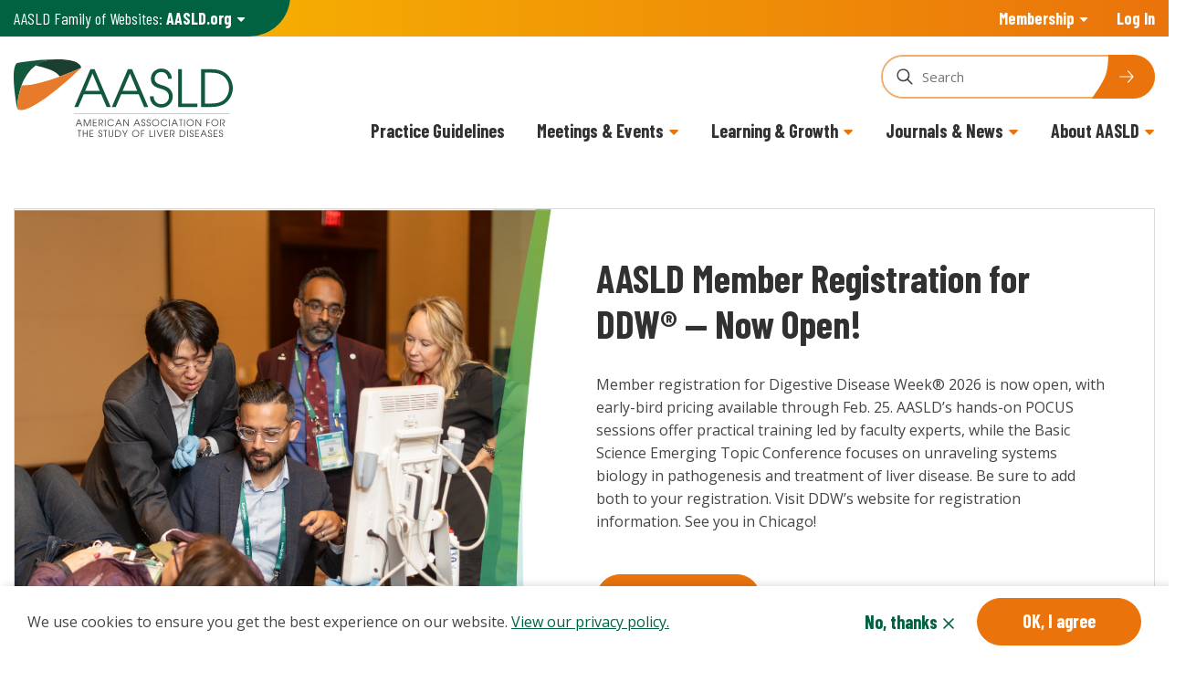

--- FILE ---
content_type: text/html; charset=UTF-8
request_url: https://www.aasld.org/
body_size: 11679
content:
<!DOCTYPE html>
<html lang="en" dir="ltr" prefix="og: https://ogp.me/ns#">
<head>
  <meta charset="utf-8" />
<noscript><style>form.antibot * :not(.antibot-message) { display: none !important; }</style>
</noscript><meta name="description" content="AASLD is the leading organization of scientists and health care professionals committed to preventing and curing liver disease." />
<link rel="canonical" href="https://www.aasld.org/" />
<link rel="shortlink" href="https://www.aasld.org/" />
<meta name="Generator" content="Drupal 10 (https://www.drupal.org)" />
<meta name="MobileOptimized" content="width" />
<meta name="HandheldFriendly" content="true" />
<meta name="viewport" content="width=device-width, initial-scale=1.0" />
<link rel="icon" href="/themes/custom/aasld_theme/favicon.ico" type="image/vnd.microsoft.icon" />
<link rel="alternate" hreflang="en" href="https://www.aasld.org/" />

    <title>AASLD Home | AASLD</title>
    <link rel="stylesheet" media="all" href="/sites/default/files/css/css_lAyIxu3Ce5ceAUfLRoPFy6ekz8gpyx7K0STaEZwpHhw.css?delta=0&amp;language=en&amp;theme=aasld&amp;include=eJxtzEEOwjAMRNELRfGRqnFi2lCnjuIGyu1pkRAbNjPSW3zANdOsxtCQTBXNC6ullZJ1ucg620FZbhi6h0sp99GgEXccQcaUzNYi59WmBVsS-ocT4ww2dMwdbfFv5SdxbG2wFl8kB3_5LpUYLuFR5On02VgtD5U34_9H-g" />
<link rel="stylesheet" media="all" href="/sites/default/files/css/css_xFjP2dSQ_SiHGxKHVFGECaFkAErbLaykyMC9AW8Ynbg.css?delta=1&amp;language=en&amp;theme=aasld&amp;include=eJxtzEEOwjAMRNELRfGRqnFi2lCnjuIGyu1pkRAbNjPSW3zANdOsxtCQTBXNC6ullZJ1ucg620FZbhi6h0sp99GgEXccQcaUzNYi59WmBVsS-ocT4ww2dMwdbfFv5SdxbG2wFl8kB3_5LpUYLuFR5On02VgtD5U34_9H-g" />

                  <!-- Facebook Pixel Code -->
      <script>
        !function (f, b, e, v, n, t, s) {
          if (f.fbq) {
            return;
          }
          n = f.fbq = function () {
            n.callMethod ?
              n.callMethod.apply(n, arguments) : n.queue.push(arguments);
          };
          if (!f._fbq) {
            f._fbq = n;
          }
          n.push = n;
          n.loaded = !0;
          n.version = '2.0';
          n.queue = [];
          t = b.createElement(e);
          t.async = !0;
          t.src = v;
          s = b.getElementsByTagName(e)[0];
          s.parentNode.insertBefore(t, s);
        }(window, document, 'script',
          'https://connect.facebook.net/en_US/fbevents.js');
        fbq('init', '385251799608255');
        fbq('track', 'PageView');
      </script>
      <noscript><img height="1" width="1" style="display:none"
                     src="https://www.facebook.com/tr?id=385251799608255&ev=PageView&noscript=1"
        /></noscript>
      <!-- End Facebook Pixel Code -->
      <script type="application/json" data-drupal-selector="drupal-settings-json">{"path":{"baseUrl":"\/","pathPrefix":"","currentPath":"node\/471","currentPathIsAdmin":false,"isFront":true,"currentLanguage":"en"},"pluralDelimiter":"\u0003","suppressDeprecationErrors":true,"gtag":{"tagId":"","consentMode":false,"otherIds":[],"events":[],"additionalConfigInfo":[]},"ajaxPageState":{"libraries":"[base64]","theme":"aasld","theme_token":null},"ajaxTrustedUrl":[],"gtm":{"tagId":null,"settings":{"data_layer":"dataLayer","include_environment":false},"tagIds":["GTM-NZNZKKM"]},"colorbox":{"opacity":"0.85","current":"{current} of {total}","previous":"\u00ab Prev","next":"Next \u00bb","close":"Close","maxWidth":"98%","maxHeight":"98%","fixed":true,"mobiledetect":true,"mobiledevicewidth":"480px"},"clientside_validation_jquery":{"validate_all_ajax_forms":2,"force_validate_on_blur":false,"force_html5_validation":false,"messages":{"required":"This field is required.","remote":"Please fix this field.","email":"Please enter a valid email address.","url":"Please enter a valid URL.","date":"Please enter a valid date.","dateISO":"Please enter a valid date (ISO).","number":"Please enter a valid number.","digits":"Please enter only digits.","equalTo":"Please enter the same value again.","maxlength":"Please enter no more than {0} characters.","minlength":"Please enter at least {0} characters.","rangelength":"Please enter a value between {0} and {1} characters long.","range":"Please enter a value between {0} and {1}.","max":"Please enter a value less than or equal to {0}.","min":"Please enter a value greater than or equal to {0}.","step":"Please enter a multiple of {0}."}},"aasld_misc":{"bundle_type":"home_page"},"eu_cookie_compliance":{"cookie_policy_version":"1.0.0","popup_enabled":true,"popup_agreed_enabled":false,"popup_hide_agreed":false,"popup_clicking_confirmation":false,"popup_scrolling_confirmation":false,"popup_html_info":"\u003Cdiv role=\u0022alertdialog\u0022\n     aria-labelledby=\u0022popup-text\u0022  class=\u0022eu-cookie-compliance-banner eu-cookie-compliance-banner-info eu-cookie-compliance-banner--opt-in\u0022\u003E\n  \u003Cdiv class=\u0022popup-content info eu-cookie-compliance-content container\u0022\u003E\n    \u003Cdiv id=\u0022popup-text\u0022 class=\u0022eu-cookie-compliance-message\u0022\u003E\n      \u003Cp\u003EWe use cookies to ensure you get the best experience on our website. \u003Ca data-entity-substitution=\u0022canonical\u0022 data-entity-type=\u0022node\u0022 data-entity-uuid=\u0022a434d452-52ed-4233-9008-7e5f9fca9ae1\u0022 href=\u0022\/terms-use-and-privacy-policy\u0022 title=\u0022Terms of Use and Privacy Policy\u0022\u003EView our privacy policy.\u003C\/a\u003E\u003C\/p\u003E\n          \u003C\/div\u003E\n\n    \n    \u003Cdiv id=\u0022popup-buttons\u0022\n         class=\u0022eu-cookie-compliance-buttons\u0022\u003E\n              \u003Cbutton type=\u0022button\u0022\n                class=\u0022decline-button eu-cookie-compliance-default-button\u0022\u003ENo, thanks\u003C\/button\u003E\n            \u003Cbutton type=\u0022button\u0022\n              class=\u0022agree-button eu-cookie-compliance-secondary-button btn btn-primary\u0022\u003EOK, I agree\u003C\/button\u003E\n    \u003C\/div\u003E\n  \u003C\/div\u003E\n\u003C\/div\u003E","use_mobile_message":false,"mobile_popup_html_info":"\u003Cdiv role=\u0022alertdialog\u0022\n     aria-labelledby=\u0022popup-text\u0022  class=\u0022eu-cookie-compliance-banner eu-cookie-compliance-banner-info eu-cookie-compliance-banner--opt-in\u0022\u003E\n  \u003Cdiv class=\u0022popup-content info eu-cookie-compliance-content container\u0022\u003E\n    \u003Cdiv id=\u0022popup-text\u0022 class=\u0022eu-cookie-compliance-message\u0022\u003E\n      \n          \u003C\/div\u003E\n\n    \n    \u003Cdiv id=\u0022popup-buttons\u0022\n         class=\u0022eu-cookie-compliance-buttons\u0022\u003E\n              \u003Cbutton type=\u0022button\u0022\n                class=\u0022decline-button eu-cookie-compliance-default-button\u0022\u003ENo, thanks\u003C\/button\u003E\n            \u003Cbutton type=\u0022button\u0022\n              class=\u0022agree-button eu-cookie-compliance-secondary-button btn btn-primary\u0022\u003EOK, I agree\u003C\/button\u003E\n    \u003C\/div\u003E\n  \u003C\/div\u003E\n\u003C\/div\u003E","mobile_breakpoint":768,"popup_html_agreed":false,"popup_use_bare_css":true,"popup_height":"auto","popup_width":"100%","popup_delay":1000,"popup_link":"\/","popup_link_new_window":true,"popup_position":false,"fixed_top_position":true,"popup_language":"en","store_consent":false,"better_support_for_screen_readers":false,"cookie_name":"","reload_page":false,"domain":"","domain_all_sites":false,"popup_eu_only":false,"popup_eu_only_js":false,"cookie_lifetime":100,"cookie_session":0,"set_cookie_session_zero_on_disagree":0,"disagree_do_not_show_popup":false,"method":"opt_in","automatic_cookies_removal":true,"allowed_cookies":"","withdraw_markup":"\u003Cbutton type=\u0022button\u0022 class=\u0022eu-cookie-withdraw-tab\u0022\u003EPrivacy settings\u003C\/button\u003E\n\u003Cdiv aria-labelledby=\u0022popup-text\u0022 class=\u0022eu-cookie-withdraw-banner\u0022\u003E\n  \u003Cdiv class=\u0022popup-content info eu-cookie-compliance-content\u0022\u003E\n    \u003Cdiv id=\u0022popup-text\u0022 class=\u0022eu-cookie-compliance-message\u0022 role=\u0022document\u0022\u003E\n      \u003Ch2\u003EWe use cookies on this site to enhance your user experience\u003C\/h2\u003E\n\u003Cp\u003EYou have given your consent for us to set cookies.\u003C\/p\u003E\n    \u003C\/div\u003E\n    \u003Cdiv id=\u0022popup-buttons\u0022 class=\u0022eu-cookie-compliance-buttons\u0022\u003E\n      \u003Cbutton type=\u0022button\u0022 class=\u0022eu-cookie-withdraw-button \u0022\u003EWithdraw consent\u003C\/button\u003E\n    \u003C\/div\u003E\n  \u003C\/div\u003E\n\u003C\/div\u003E","withdraw_enabled":false,"reload_options":0,"reload_routes_list":"","withdraw_button_on_info_popup":false,"cookie_categories":[],"cookie_categories_details":[],"enable_save_preferences_button":true,"cookie_value_disagreed":"0","cookie_value_agreed_show_thank_you":"1","cookie_value_agreed":"2","containing_element":"body","settings_tab_enabled":false,"olivero_primary_button_classes":"","olivero_secondary_button_classes":"","close_button_action":"close_banner","open_by_default":true,"modules_allow_popup":true,"hide_the_banner":false,"geoip_match":true,"unverified_scripts":[]},"collapsiblock":{"active_pages":false,"slide_speed":200,"cookie_lifetime":null,"switcher_enabled":null,"switcher_class":null},"user":{"uid":0,"permissionsHash":"069fccab4c3e38d39b8f5d8333202c73f6917d5c2acfcb5ae5ee43fb2a6cf71b"}}</script>
<script src="/sites/default/files/js/js_7X5YZxxKZ8_hUHSk6Z2YvgVuI1eaTux2pHSUs_naFQI.js?scope=header&amp;delta=0&amp;language=en&amp;theme=aasld&amp;include=eJxtzUsOwjAMBNALReRI0eRTN9SJI7uVenwCCFUgNp6ZtzFgnH1U9LTWTmERbQ4vJJYIfo8woCDFWM3bkG6iJQdkc0mYMaxGlrT5NP1JolFO_ymX5LLg4N2VIySRrZYZbXCd74v_h45EiEvYQZ7m-d033HF-Y3sAi81SyA"></script>
<script src="/modules/contrib/google_tag/js/gtag.js?t8z144"></script>
<script src="/modules/contrib/google_tag/js/gtm.js?t8z144"></script>

        
        
        
</head>
  
<body class="acquia-cms-toolbar acquia-cms-environment-prod">
<noscript><iframe src="https://www.googletagmanager.com/ns.html?id=GTM-NZNZKKM"
                  height="0" width="0" style="display:none;visibility:hidden"></iframe></noscript>

  <div class="dialog-off-canvas-main-canvas" data-off-canvas-main-canvas>
    <div>
      <a class="skip-link" href="#main-content">Skip to content</a>
<header>
  <nav class="tophat" aria-label="AASLD Sites">
    <div class="tophat__wrap tophat__container">
      <div id="block-aasldfamilysites" class="settings-tray-editable tophat__content tophat__content--sites" data-drupal-settingstray="editable">
  <a class="tophat__dropdown tophat__link" href="#navbarTopLeftDropdown-panel"
     role="button" aria-expanded="false"
     aria-controls="navbarTopLeftDropdown-panel">
    AASLD Family of Websites: <strong>AASLD.org</strong>
  </a>

        <div class="tophat__menu" id="navbarTopLeftDropdown-panel">
            <a href="https://www.aasldfoundation.org/">AASLD Foundation</a>
          <a href="https://liverlearning.aasld.org/">LiverLearning</a>
          <a href="https://careercenter.aasld.org/jobseekers/">Career Center</a>
          <a href="https://journals.lww.com/aasldpubs/Pages/default.aspx/?iss=https%3A//my.aasld.org">Journals</a>
          <a href="/the-liver-meeting" data-drupal-link-system-path="node/152056">The Liver Meeting</a>
          <a href="/liver-fellow-network" data-drupal-link-system-path="node/162536">Liver Fellow Network</a>
          <a href="https://www.hcvguidelines.org">HCV Guidelines</a>
      </div>

  </div>

      <div class="tophat__content tophat__content--membership">
        <a class="tophat__dropdown tophat__link" href="#navbarTopRightDropdown-panel"
   role="button" aria-expanded="false"
   aria-controls="navbarTopRightDropdown-panel">Membership</a>
<div  id="navbarTopRightDropdown-panel" class="settings-tray-editable tophat__menu" data-drupal-settingstray="editable">
        <div class="tophat__container">
            <a href="/become-member" data-drupal-link-system-path="node/896">Become a Member</a>
          <a href="/membership-benefits" data-drupal-link-system-path="node/886">Membership Benefits</a>
          <a href="https://my.aasld.org" target="_blank" rel="noopener">Manage Membership</a>
          <a href="/member-spotlights" data-drupal-link-system-path="node/476">Member Spotlights</a>
          <a href="https://www.docmatter.com/dm/app/profile/group/?id=12770">Visit AASLD SIGnal</a>
          <a href="/special-interest-groups" data-drupal-link-system-path="node/916">Special Interest Groups</a>
          <a href="/member-committees" data-drupal-link-system-path="node/666">Member Committees</a>
          <a href="/contact-us" data-drupal-link-system-path="node/876">Contact Us</a>
      </div>

  </div>

          <a href="/user/login" class="tophat__login">Log In</a>

      </div>
    </div>
  </nav>
  <nav class="navbar navbar-expand-lg" arial-label="Primary">
    <div class="container">
                  <div class="navbar__content">
        
  <a  class="settings-tray-editable navbar-brand" data-drupal-settingstray="editable"
    href="/" title="Home" rel="home">
    <img src="/themes/custom/aasld_theme/logo.svg" alt="AASLD Logo"/>
  </a>

        <div class="navbar__search-sm">
          <a class="dropdown-toggle"
             href="#searchSmDropdown-panel-288173909" role="button"
             data-toggle="collapse" aria-expanded="false"
             aria-controls="searchSmDropdown-panel-288173909"
             title="Toggle Display of Search"></a>
          <div id="searchSmDropdown-panel-288173909"
               class="dropdown-menu collapse">
            <form action="/search">
              <label for="searchSm" class="sr-only">Search</label>
              <input id="searchSm" type="search" name="q" pattern="^(?!\s*$).+" required minlength="2"
                     placeholder="Search" oninvalid="this.setCustomValidity(this.validity.patternMismatch ? 'Please enter a valid search term (cannot be empty or only spaces).' : this.validity.valueMissing ? 'Please enter a search term (minimum 2 characters).' : '')"
  oninput="this.setCustomValidity('')">
              <button class="btn" type="submit"
                      title="Submit Search"></button>
              <button class="close" type="button"
                      aria-controls="searchSmDropdown" aria-expanded="false"
                      title="Close Search"></button>
            </form>
          </div>
        </div>
        <button class="navbar-toggler" type="button" data-toggle="collapse"
                data-target="#navbar-380718718"
                aria-controls="navbar-380718718" aria-expanded="false"
                title="Open Navigation">
          <span class="navbar-toggler-icon"></span>
        </button>
      </div>
      <div class="collapse navbar-collapse" id="navbar-380718718">
        <button class="close" type="button" data-toggle="collapse"
                data-target="#navbar-380718718"
                aria-controls="navbar-380718718" aria-expanded="false"
                title="Close Navigation"></button>
        
  <a  class="settings-tray-editable navbar-brand" data-drupal-settingstray="editable"
    href="/" title="Home" rel="home">
    <img src="/themes/custom/aasld_theme/logo.svg" alt="AASLD Logo"/>
  </a>

        <div class="search-box">
          <form method="get" action="/search">
            <label for="searchLg-288173909"
                   class="sr-only">Search</label>
            <input id="searchLg-288173909" type="search" name="q"
                   required minlength="2" pattern="^(?!\s*$).+" placeholder="Search" oninvalid="this.setCustomValidity(this.validity.patternMismatch ? 'Please enter a valid search term (cannot be empty or only spaces).' : this.validity.valueMissing ? 'Please enter a search term (minimum 2 characters).' : '')"
  oninput="this.setCustomValidity('')">
            <button class="btn" type="submit"
                    title="Submit Search"></button>
          </form>
        </div>
        <div class="navbar-nav">
          <nav role="navigation" aria-labelledby="block-aasld-main-menu-menu" id="block-aasld-main-menu" class="settings-tray-editable" data-drupal-settingstray="editable">
            
  <h2 class="visually-hidden" id="block-aasld-main-menu-menu">Main navigation</h2>
  

        
        <ul class="navbar-nav">
                      <li class="nav-item">
                                  <a href="/practice-guidelines" class="nav-link" data-drupal-link-system-path="node/1416">Practice Guidelines</a>
                  </li>
                      <li class="nav-item dropdown">
                                  <a class="nav-link dropdown-toggle collapse"
               href="#dropdown-156710425" role="button"
               data-toggle="collapse" aria-expanded="false"
               aria-controls="dropdown-156710425">
              Meetings &amp; Events
            </a>
            <div class="dropdown-menu collapse" id="dropdown-156710425">
                                  <a href="/the-liver-meeting" class="dropdown-item" data-drupal-link-system-path="node/152056">The Liver Meeting</a>
                        <a href="/events-and-webinars" class="dropdown-item" data-drupal-link-system-path="events">Events and Webinars</a>
                        <a href="/photo-and-video-disclaimer" class="dropdown-item" data-drupal-link-system-path="node/161331">Photo and Video Disclaimer</a>
            
            </div>
                  </li>
                      <li class="nav-item dropdown">
                                  <a class="nav-link dropdown-toggle collapse"
               href="#dropdown-1552955393" role="button"
               data-toggle="collapse" aria-expanded="false"
               aria-controls="dropdown-1552955393">
              Learning &amp; Growth
            </a>
            <div class="dropdown-menu collapse" id="dropdown-1552955393">
                                  <a href="https://liverlearning.aasld.org/" target="_blank" class="dropdown-item" rel="noopener">LiverLearning</a>
                                <div class="dropdown-submenu">
          <a class="dropdown-toggle dropdown-item collapse"
             href="#submenu-dropdown-2115432475" role="button"
             data-toggle="collapse" aria-expanded="false"
             aria-controls="submenu-dropdown-2115432475">
            Early Career Resources
          </a>
          <div id="submenu-dropdown-2115432475"
               class="dropdown-menu collapse">
                                <a href="/hepatology-training-pathways" class="dropdown-item" data-drupal-link-system-path="node/546">Hepatology Training Pathways</a>
                        <a href="https://liverlearning.aasld.org/Public/Catalog/Details.aspx?id=Snet53T5VZ4lLP/NpHZcdg%3D%3D&amp;returnurl=/Users/UserOnlineCourse.aspx%3FLearningActivityID%3DSnet53T5VZ4lLP%252fNpHZcdg%253d%253d" target="_blank" class="dropdown-item" rel="noopener">2024 Transplant Hepatology Board Review Course</a>
                        <a href="https://www.aasldapp.org/" target="_blank" class="dropdown-item" rel="noopener">Transplant Hepatology Fellowship Application</a>
            
          </div>
        </div>
                                <div class="dropdown-submenu">
          <a class="dropdown-toggle dropdown-item collapse"
             href="#submenu-dropdown-1237557324" role="button"
             data-toggle="collapse" aria-expanded="false"
             aria-controls="submenu-dropdown-1237557324">
            Grants and Awards
          </a>
          <div id="submenu-dropdown-1237557324"
               class="dropdown-menu collapse">
                                <a href="http://www.aasldfoundation.org/awards-programs/abstract-awards" target="_blank" class="dropdown-item" rel="noopener">Abstract Awards</a>
                        <a href="http://www.aasldfoundation.org/awards-programs/emerging-liver-scholars-program-medical-residents" target="_blank" class="dropdown-item" rel="noopener">Emerging Liver Scholars Program</a>
                        <a href="http://www.aasldfoundation.org/award-programs/funding-opportunities" target="_blank" class="dropdown-item" rel="noopener">Research and Career Development Awards</a>
            
          </div>
        </div>
                        <a href="https://careercenter.aasld.org/" target="_blank" class="dropdown-item" rel="noopener">AASLD Career Center</a>
                        <a href="/covid-19-and-liver" class="dropdown-item" data-drupal-link-system-path="node/456">COVID-19 and the Liver</a>
                        <a href="/clinician-resources" class="dropdown-item" data-drupal-link-system-path="node/551">Clinician Resources</a>
                        <a href="/patient-resources" class="dropdown-item" data-drupal-link-system-path="node/556">Patient Resources</a>
            
            </div>
                  </li>
                      <li class="nav-item dropdown">
                                  <a class="nav-link dropdown-toggle collapse"
               href="#dropdown-1644492284" role="button"
               data-toggle="collapse" aria-expanded="false"
               aria-controls="dropdown-1644492284">
              Journals &amp; News
            </a>
            <div class="dropdown-menu collapse" id="dropdown-1644492284">
                                  <a href="/journals" class="dropdown-item" data-drupal-link-system-path="node/891">Journals</a>
                        <a href="/aasld-news" class="dropdown-item" data-drupal-link-system-path="node/481">News</a>
            
            </div>
                  </li>
                      <li class="nav-item dropdown">
                                  <a class="nav-link dropdown-toggle collapse"
               href="#dropdown-841074740" role="button"
               data-toggle="collapse" aria-expanded="false"
               aria-controls="dropdown-841074740">
              About AASLD
            </a>
            <div class="dropdown-menu collapse" id="dropdown-841074740">
                                  <a href="/who-we-are" class="dropdown-item" data-drupal-link-system-path="node/856">Who We Are</a>
                                <div class="dropdown-submenu">
          <a class="dropdown-toggle dropdown-item collapse"
             href="#submenu-dropdown-424247815" role="button"
             data-toggle="collapse" aria-expanded="false"
             aria-controls="submenu-dropdown-424247815">
            Governance
          </a>
          <div id="submenu-dropdown-424247815"
               class="dropdown-menu collapse">
                                <a href="/aasld-constitution-and-bylaws" class="dropdown-item" data-drupal-link-system-path="node/871">AASLD Constitution and Bylaws</a>
                        <a href="/code-assessment-and-management-conflict-interest" class="dropdown-item" data-drupal-link-system-path="node/561">Code for the Assessment and Management of Conflict of Interest</a>
                        <a href="/governing-board" class="dropdown-item" data-drupal-link-system-path="node/531">Governing Board</a>
                        <a href="/past-aasld-presidents" class="dropdown-item" data-drupal-link-system-path="node/152601">Past Presidents</a>
                        <a href="/strategic-plan" class="dropdown-item" data-drupal-link-system-path="node/881">Strategic Plan</a>
            
          </div>
        </div>
                                <div class="dropdown-submenu">
          <a class="dropdown-toggle dropdown-item collapse"
             href="#submenu-dropdown-1170753235" role="button"
             data-toggle="collapse" aria-expanded="false"
             aria-controls="submenu-dropdown-1170753235">
            AASLD Foundation
          </a>
          <div id="submenu-dropdown-1170753235"
               class="dropdown-menu collapse">
                                <a href="https://my.aasld.org/donatenow?pid=a1B5f000002KLIREA4" target="_blank" class="dropdown-item" rel="noopener">Donate</a>
                        <a href="http://www.aasldfoundation.org/award-programs/memorial-travel-award-program" class="dropdown-item">Memorial Travel Award Program</a>
                        <a href="http://www.aasldfoundation.org/about-foundation/our-story" target="_blank" class="dropdown-item" rel="noopener">Our Story, Vision and Mission</a>
                        <a href="http://aasldfoundation.org/award-programs/funding-opportunities" target="_blank" class="dropdown-item" rel="noopener">Research and Career Development Awards</a>
            
          </div>
        </div>
                                <div class="dropdown-submenu">
          <a class="dropdown-toggle dropdown-item collapse"
             href="#submenu-dropdown-657999043" role="button"
             data-toggle="collapse" aria-expanded="false"
             aria-controls="submenu-dropdown-657999043">
            Programs and Initiatives
          </a>
          <div id="submenu-dropdown-657999043"
               class="dropdown-menu collapse">
                                <a href="/elevating-liver-health-advocacy-aaslds-impact-capitol-hill" class="dropdown-item" data-drupal-link-system-path="node/170256">Elevating Liver Health Advocacy: AASLD&#039;s Impact on Capitol Hill</a>
                        <a href="/new-masld-nomenclature" class="dropdown-item" data-drupal-link-system-path="node/163036">New MASLD Nomenclature</a>
                        <a href="/associate-fellows" class="dropdown-item" data-drupal-link-system-path="node/866">Associate Fellows</a>
                        <a href="/cirrhosis-quality-collaborative" class="dropdown-item" data-drupal-link-system-path="node/496">Cirrhosis Quality Collaborative</a>
                        <a href="/diversity-equity-and-inclusion" class="dropdown-item" data-drupal-link-system-path="node/641">Diversity, Equity, and Inclusion</a>
                        <a href="/fellows-program" class="dropdown-item" data-drupal-link-system-path="node/851">Fellows Program</a>
                        <a href="/global-outreach-and-engagement" class="dropdown-item" data-drupal-link-system-path="node/626">Global Outreach and Engagement</a>
            
          </div>
        </div>
                                <div class="dropdown-submenu">
          <a class="dropdown-toggle dropdown-item collapse"
             href="#submenu-dropdown-439457760" role="button"
             data-toggle="collapse" aria-expanded="false"
             aria-controls="submenu-dropdown-439457760">
            Public Policy
          </a>
          <div id="submenu-dropdown-439457760"
               class="dropdown-menu collapse">
                                <a href="https://www.aasld.org/hcv-elimination-coalition" class="dropdown-item">HCV Elimination Coalition</a>
                        <a href="/aasld-policy-action-center" class="dropdown-item" data-drupal-link-system-path="node/171211">Policy Action Center</a>
                        <a href="/policy-communications" class="dropdown-item" data-drupal-link-system-path="node/646">Policy Communications</a>
            
          </div>
        </div>
                        <a href="/our-staff" class="dropdown-item" data-drupal-link-system-path="node/1541">Our Staff</a>
                        <a href="/aasld-careers" class="dropdown-item" data-drupal-link-system-path="node/616">AASLD Careers</a>
                        <a href="/memoriam" class="dropdown-item" data-drupal-link-system-path="node/152616">In Memoriam</a>
            
            </div>
                  </li>
          </ul>
  


  </nav>

        </div>
      </div>
    </div>
  </nav>
</header>

        <div id="main-content" role="main">
        <div class="homepage">
            <div class="container">
        <div data-drupal-messages-fallback class="hidden"></div>
<div id="block-aasld-content">
  
    
      <div data-history-node-id="471" class="home_page">

  
    

  
      
  <div>
          
      </div>

</div>

  </div>

      </div>
                    
      <div>
              <div>
        <div class="container" id="comp-27466">
          <div class="feature-block">
    <img data-src="/sites/default/files/2026-01/54990781876_11a5c0d269_k%20-%20Copy.jpg" alt="" class="lazyload"/>
    <div class="feature-block__content">
      <div class="rtf">
                                    <h2><strong>AASLD Member Registration for DDW® — Now Open!</strong>&nbsp;</h2>
<p>Member registration for Digestive Disease Week® 2026 is now open, with early-bird pricing available through Feb. 25. AASLD’s hands-on POCUS sessions offer practical training led by faculty experts, while the Basic Science Emerging Topic Conference focuses on unraveling systems biology in pathogenesis and treatment of liver disease. Be sure to add both to your registration. Visit DDW’s website for registration information. See you in Chicago!&nbsp;</p>
        
                  <a href="https://ddw.org/register/registration/" class="btn btn-primary">See Pricing</a>
              </div>
    </div>
  </div>
    </div>
  </div>
              <div>


  <div class="container" id="comp-6616">
    <div class="paragraph paragraph--type--columns paragraph--view-mode--default rtf-card__grid">
                                            <div class="row">
                                    
        <div  class="grid-class-wrapper col-12 col-lg-4">
      <div  class="rtf-card">
    <div class="rtf">
              <h3>
          AASLD Responds to Updated Dietary Guidelines on Alcohol
        </h3>
      
              <p>AASLD expresses deep concern over the removal of specific alcohol guidance in the new 2025–2030 Dietary Guidelines for Americans (DGA) and the lack of clear consumption limits and cancer risk information. AASLD urges the restoration of evidence-based recommendations that support informed health decisions.&nbsp;</p>
      
              <a href="https://www.aasld.org/aasld-raises-concern-over-removal-evidence-based-alcohol-guidance-2025-2030-dietary-guidelines" target="_self" class="btn btn-text">Read the full statement</a>
          </div>
  </div>
    </div>
  
                        
        <div  class="grid-class-wrapper col-12 col-lg-4">
      <div  class="rtf-card">
    <div class="rtf">
              <h3>
          Your Gateway to Growth Starts Here
        </h3>
      
              <p>Register now to expand your liver knowledge with one of AASLD's upcoming webinars. From telehepatology to visceral bleeding hypertension and navigating mid-career stagnation, it all starts with an AASLD webinar.</p>
      
              <a href="https://www.aasld.org/events-and-webinars" class="btn btn-text">View Offerings</a>
          </div>
  </div>
    </div>
  
                        
        <div  class="grid-class-wrapper col-12 col-lg-4">
      <div  class="rtf-card">
    <div class="rtf">
              <h3>
          Registration Now Open: 2026 Vegas Emerging Topic Conference (ETC) 
        </h3>
      
              <p>Join global experts in liver disease care for "Unified Frontiers in Liver Disease: Treating Steatosis, Cholestasis, and Beyond." This year's ETC explores the shared mechanisms driving complex liver disorders and highlights the innovative approaches to diagnosis and treatment. Save your seat and join the conversation.&nbsp;</p>
      
              <a href="/2026-emerging-topic-conference-unified-frontiers-liver-disease-treating-steatosis-cholestasis-and" class="btn btn-text" hreflang="en">View the Program</a>
          </div>
  </div>
    </div>
  
            
        </div>
                </div>
  </div>
            <div class="homepage__divider homepage__divider--yellow"></div>
  </div>
              <div>
        <div class="container" id="comp-6636">
          
  <div class="rtf">
    
            <div><h2>Practice Guidelines</h2>
<p>Stay on top of the latest recommendations for preferred approaches to diagnostic, therapeutic, and preventative aspects of liver disease care. Developed by panels of experts, our guidelines are your key resource for expert treatment.</p>
<p><a class="btn btn-primary" data-entity-substitution="canonical" data-entity-type="node" data-entity-uuid="60dee50b-1758-4674-8220-a7e1b9373081" href="/practice-guidelines" title="Practice Guidelines">View Practice Guidelines</a></p></div>
      
  </div>
    </div>
  </div>
              <div>  <div class="paragraph paragraph--type--from-library paragraph--view-mode--default">
          
            <div>
        <div class="container" id="comp-13811">
              <div       
    >
          </div>
    </div>
  </div>
      
      </div>
</div>
              <div>
        <div class="container" id="comp-6646">
          <div  class="highlights">

    <div class="marketing-info">
            <h2>Membership Benefits</h2>

              <div class="row">

          <div class="col-12 col-lg-6">
                          <ul>
                                                      <li
                      class="marketing-info__checklist marketing-info__user-group">Mentorship Programs</li>
                                                                        <li
                      class="marketing-info__checklist marketing-info__badge-dollar">Discounts on Event Prices</li>
                                                                        <li
                      class="marketing-info__checklist marketing-info__users">Special Interest Groups</li>
                                                                        <li
                      class="marketing-info__checklist marketing-info__unlock">Member-Only Resources</li>
                                                </ul>
            
                      </div>

                      <div class="col-12 col-lg-6">
              <div class="rtf">
                
            <div><h4>Exclusive Access To:</h4>
<ul>
<li>AASLD’s three peer-reviewed <a href="/journals" data-entity-type="node" data-entity-uuid="238c4627-e5b0-4fd9-9e8a-0e1e824617ff" data-entity-substitution="canonical" title="Journals">journals</a>.</li>
<li>Courses and conference materials on <a href="https://liverlearning.aasld.org/" target="_blank" rel="noopener"><u>Liver</u><em><u>Learning</u></em></a><em>.</em></li>
<li>Our <a href="https://careercenter.aasld.org/" target="_blank" rel="noopener"><u>Career Center</u></a>.</li>
</ul></div>
      
              </div>
            </div>
          
        </div>
      
    </div>

    <div class="marketing-info">
            
            <div>
              
  <div class="rtf">
    
            <div><h4>Ready to Become a Member?</h4>
<p><a class="btn btn-primary" href="https://my.aasld.org/join" rel="noopener" target="_blank">Join AASLD</a><br>
Once you have submitted an application, please allow up to two weeks for your membership to be finalized.</p>
<h4>Want to Know More?</h4>
<p><a class="btn btn-text" data-entity-substitution="canonical" data-entity-type="node" data-entity-uuid="9371947a-2835-4d0d-8c3a-b4bad884eb75" href="/become-member" title="Become a Member">Membership Details</a></p>
<h4>Already an AASLD Member?&nbsp;</h4>
<p><a href="https://my.aasld.org/">Log in to renew your AASLD membership.</a></p></div>
      
  </div>
  </div>
      
    </div>

  </div>
    </div>
  </div>
              <div>


  <div class="container" id="comp-6651">
    <div class="paragraph paragraph--type--columns paragraph--view-mode--default thumbnail-card__grid">
            <div class="title-with-link">
                          <h2>Journal Articles</h2>
                          <a href="/journals" class="btn btn-text" hreflang="en">About AASLD Journals</a>
                      </div>
                    <div class="row">
                                    
        <div  class="grid-class-wrapper col-12 col-lg-4">
      <div class="thumbnail-card thumbnail-card--row-reverse">
    <div class="thumbnail-card__content">
              <span>Free for Members</span>
      
      <h3><a href="https://journals.lww.com/hep/pages/articleviewer.aspx?year=9900&amp;issue=00000&amp;article=01499&amp;type=Fulltext" target="_blank" rel="noopener">Hepatocellular carcinoma with macrovascular invasion: Review and survival meta-…</a></h3>

      <p>First Published: 15 December 2025</p>

    </div>
                      <div class="thumbnail-card__image">
        <img data-src="/sites/default/files/2024-02/hep_76_6_cover.jpg" alt="" class="lazyload"/>
      </div>
      </div>
    </div>
  
                        
        <div  class="grid-class-wrapper col-12 col-lg-4">
      <div class="thumbnail-card thumbnail-card--row-reverse">
    <div class="thumbnail-card__content">
              <span>Free for Members</span>
      
      <h3><a href="https://journals.lww.com/lt/abstract/9900/baseline_oral_microbiome_associated_with.755.aspx" target="_blank" rel="noopener">Baseline oral microbiome associated with post-living donor liver transplant ear…</a></h3>

      <p>First Published: 2 December 2025</p>

    </div>
                      <div class="thumbnail-card__image">
        <img data-src="/sites/default/files/2022-06/0002.jpg" alt="" class="lazyload"/>
      </div>
      </div>
    </div>
  
                        
        <div  class="grid-class-wrapper col-12 col-lg-4">
      <div class="thumbnail-card thumbnail-card--row-reverse">
    <div class="thumbnail-card__content">
      
      <h3><a href="https://journals.lww.com/hepcomm/fulltext/2026/02010/effect_of_glucagon_like_peptide_1_receptor.5.aspx?context=latestarticles" target="_blank" rel="noopener">Effect of glucagon-like peptide-1 receptor agonists on histologic MASH: A meta-…</a></h3>

      <p>First Published: 1 January 2026</p>

    </div>
                      <div class="thumbnail-card__image">
        <img data-src="/sites/default/files/2024-02/HepComm%20cover.jpg" alt="" class="lazyload"/>
      </div>
      </div>
    </div>
  
            
        </div>
                </div>
  </div>
    </div>
              <div>


  <div class="container" id="comp-6676">
    <div class="paragraph paragraph--type--columns paragraph--view-mode--default card__grid">
                                            <div class="row">
                                    
        <div  class="grid-class-wrapper col-12 col-lg-6">
      <div class="card">
          <h3 class="card__title">
        Policy Action Center
      </h3>
              <p>AASLD has created this action center so that you can contact your representatives to advocate for hepatology. Start advocating today.</p>
    
          <a href="/aasld-policy-action-center" class="btn btn-primary" hreflang="en">Policy Action Center</a>
      </div>
    </div>
  
                        
        <div  class="grid-class-wrapper col-12 col-lg-6">
      <div class="card">
          <h3 class="card__title">
        LiverLearning
      </h3>
              <p>As the leading association in the treatment and care of liver disease, our library of online educational resources is second-to-none. Visit LiverLearning for all your educational needs.</p>
    
          <a href="https://liverlearning.aasld.org/" target="_blank" class="btn btn-primary" rel="noopener">Find Educational Resources</a>
      </div>
    </div>
  
            
        </div>
                </div>
  </div>
            <div class="homepage__divider homepage__divider--teal"></div>
  </div>
              <div>  <div class="paragraph paragraph--type--upcoming-events paragraph--view-mode--default">
          
            <div><div class="container">
  <div class="info-card__container">
    <div class="title-with-link">
      <h2>Upcoming Events &amp; Webinars</h2>
      <a class="btn btn-text" href="/events">All Events</a>
    </div>
    <div><div class="js-view-dom-id-ef20dd50fe794e73f78291b667a13940b68f8b5202741864c49fd50ff74ee65f">
  
  
  

  
  
  

      <div class="info-card__card-wrapper">
<div data-history-node-id="171796" class="info-card event" data-epoch="{&quot;start&quot;: &quot;1769551200&quot;, &quot;end&quot;: &quot;1769555700&quot;}">
  <h2 class="info-card__title">
    <a
      href="/pre-emptive-tips-variceal-bleeding"
      ><span>Pre-emptive TIPS for Variceal Bleeding</span>
</a>
  </h2>
        <p><strong>Date: </strong>Tuesday, January 27, 12:00 pm - 1:15 pm (EST)</p>
      
      <div class="info-card__btn-wrapper">
      <a href="https://liverlearning.aasld.org/URL/TIPS" class="btn btn-primary">Register Now</a>
      
    </div>
  </div>
</div>
    <div class="info-card__card-wrapper">
<div data-history-node-id="171811" class="info-card event" data-epoch="{&quot;start&quot;: &quot;1769724000&quot;, &quot;end&quot;: &quot;1769727600&quot;}">
  <h2 class="info-card__title">
    <a
      href="/webinar-met-hbv-diagnosis-and-management-masld-patients-chronic-hbv-infection"
      ><span>Webinar: Met-HBV: Diagnosis and Management with MASLD in Patients with Chronic HBV Infection </span>
</a>
  </h2>
        <p><strong>Date: </strong>Thursday, January 29, 12:00 pm - 1:00 pm (EST)</p>
      
      <div class="info-card__btn-wrapper">
      <a href="https://liverlearning.aasld.org/URL/chronichbv" class="btn btn-primary">Register Now</a>
      
    </div>
  </div>
</div>
    <div class="info-card__card-wrapper">
<div data-history-node-id="171806" class="info-card event" data-epoch="{&quot;start&quot;: &quot;1770397200&quot;, &quot;end&quot;: &quot;1770483600&quot;}">
  <h2 class="info-card__title">
    <a
      href="/aasld-tasl-hepatology-connect-0"
      ><span>AASLD &amp; TASL Hepatology CONNECT</span>
</a>
  </h2>
        <p><strong>Date: </strong>Friday, February 6, 7:00 am - Saturday, February 7, 7:00 am (EST)</p>
        <p><strong>Location: </strong>Hilton Bosphorus Hotel and Convention Center, Istanbul</p>
    
      <div class="info-card__btn-wrapper">
      <a href="https://www.aasldtasl2026.org/" class="btn btn-primary">Register to Attend</a>
      
    </div>
  </div>
</div>

    

  
  

  
  
</div>
</div>

  </div>
</div>
</div>
      
      </div>
</div>
              <div>
  <div  class="testimonial">
    <div class="container">
              <h2>
          Hear From Our Members
        </h2>
            <div id="carouselId" class="carousel slide" data-wrap="false"
           data-interval="false">
        <div class="carousel-inner">
                                                                        <div class="carousel-item active">
                                  <div class="carousel__img">
                    <img data-src="/sites/default/files/2022-06/gerbes.png" alt=""
                         class="lazyload"/>
                  </div>
                                <blockquote>
                  Being an active member of these societies is almost like being part of a big family with similar interests and values. The annual meetings are like family gatherings, and are an ideal opportunity to meet with colleagues who have become friends for a long time.
                  <small>Alexander L. Gerbees, MD, FAASLD</small>
                </blockquote>
              </div>
                              </div>
              </div>
    </div>
  </div>
</div>
          </div>
  
                </div>
          </div>
  

  <!-- ______________________ FOOTER _______________________ -->
      <footer class="aasld-footer">
  <div id="block-footer" class="settings-tray-editable aasld-footer__container" data-drupal-settingstray="editable">
        <div data-region="footer" class="aasld-footer__row">
  <div class="aasld-footer__logo">
          <a href="/" title="Home" rel="home">
        <img data-src="/sites/default/files/logo-aasld-white.svg"
             alt="AASLD Logo" class="lazyload"/>
      </a>
      </div>

                                  <div class="aasld-footer__col aasld-footer__col--button">
                        <h3>
                                  Have Questions?
                              </h3>
                                                                  <a href="/contact-us" class="btn btn-inverse" data-drupal-link-system-path="node/876">Contact Us</a>
                    
                                </div>
                      <div class="aasld-footer__col aasld-footer__col--social">
                        <h3>
                                  Follow Us
                              </h3>
                                                                <a href="https://twitter.com/AASLDtweets" target="_blank" class="aasld-footer__icon aasld-footer__icon--twitter" title="Twitter" rel="noopener"></a>
                      <a href="https://www.facebook.com/AASLDNews" target="_blank" class="aasld-footer__icon aasld-footer__icon--facebook" title="Facebook" rel="noopener"></a>
                      <a href="https://www.instagram.com/aasld/" target="_blank" class="aasld-footer__icon aasld-footer__icon--instagram" title="Instagram" rel="noopener"></a>
                      <a href="https://www.youtube.com/user/AASLDVideo" target="_blank" class="aasld-footer__icon aasld-footer__icon--youtube" title="Youtube" rel="noopener"></a>
                      <a href="https://www.linkedin.com/company/aasld/" target="_blank" class="aasld-footer__icon aasld-footer__icon--linkedin" title="LinkedIn" rel="noopener"></a>
            
                                </div>
                      <div class="aasld-footer__col">
                    <div class="aasld-footer__copyright-links">
                                                                  <a href="/terms-use-and-privacy-policy" data-drupal-link-system-path="node/761">Terms of Use &amp; Privacy Policy</a>
                                <a href="http://www.aasldfoundation.org/patients/patients">Patient Education</a>
                    
                                  </div>
                  </div>
            
  
  
  
</div>

  
  <div class="aasld-footer__copyright">
    <p>© 2026 copyright</p>
  </div>
</div>

</footer>

  </div><!-- /.layout-container -->

  </div>


<script src="/sites/default/files/js/js_NJ3IS5PiQ3GmuTooB_qG1Ra0hw7qg_vjWRaaAyTgd3U.js?scope=footer&amp;delta=0&amp;language=en&amp;theme=aasld&amp;include=eJxtzUsOwjAMBNALReRI0eRTN9SJI7uVenwCCFUgNp6ZtzFgnH1U9LTWTmERbQ4vJJYIfo8woCDFWM3bkG6iJQdkc0mYMaxGlrT5NP1JolFO_ymX5LLg4N2VIySRrZYZbXCd74v_h45EiEvYQZ7m-d033HF-Y3sAi81SyA"></script>
<script src="https://cdn.jsdelivr.net/npm/js-cookie@3.0.5/dist/js.cookie.min.js"></script>
<script src="/modules/contrib/collapsiblock/theme/dist/collapsiblock.js?t8z144" type="module"></script>
<script src="/sites/default/files/js/js_HNP5aqiR5S2h7ZAZzusUmt4pbyv1j0b6g8H30TOG1NE.js?scope=footer&amp;delta=3&amp;language=en&amp;theme=aasld&amp;include=eJxtzUsOwjAMBNALReRI0eRTN9SJI7uVenwCCFUgNp6ZtzFgnH1U9LTWTmERbQ4vJJYIfo8woCDFWM3bkG6iJQdkc0mYMaxGlrT5NP1JolFO_ymX5LLg4N2VIySRrZYZbXCd74v_h45EiEvYQZ7m-d033HF-Y3sAi81SyA"></script>

</body>
</html>


--- FILE ---
content_type: text/css
request_url: https://www.aasld.org/sites/default/files/css/css_xFjP2dSQ_SiHGxKHVFGECaFkAErbLaykyMC9AW8Ynbg.css?delta=1&language=en&theme=aasld&include=eJxtzEEOwjAMRNELRfGRqnFi2lCnjuIGyu1pkRAbNjPSW3zANdOsxtCQTBXNC6ullZJ1ucg620FZbhi6h0sp99GgEXccQcaUzNYi59WmBVsS-ocT4ww2dMwdbfFv5SdxbG2wFl8kB3_5LpUYLuFR5On02VgtD5U34_9H-g
body_size: 56587
content:
@import"https://fonts.googleapis.com/css2?family=Open+Sans:ital,wght@0,400;0,700;1,400;1,700&family=Barlow+Condensed:ital,wght@0,400;0,700;1,400;1,700&display=swap";
/* @license GPL-2.0-or-later https://www.drupal.org/licensing/faq */
.container{width:100%;padding-right:15px;padding-left:15px;margin-right:auto;margin-left:auto}.container-fluid{width:100%;padding-right:15px;padding-left:15px;margin-right:auto;margin-left:auto}.container-lg{width:100%;padding-right:15px;padding-left:15px;margin-right:auto;margin-left:auto}.container-md{width:100%;padding-right:15px;padding-left:15px;margin-right:auto;margin-left:auto}.container-sm{width:100%;padding-right:15px;padding-left:15px;margin-right:auto;margin-left:auto}.container-xl{width:100%;padding-right:15px;padding-left:15px;margin-right:auto;margin-left:auto}.row{display:-webkit-box;display:-ms-flexbox;display:flex;-ms-flex-wrap:wrap;flex-wrap:wrap;margin-right:-15px;margin-left:-15px}.no-gutters{margin-right:0;margin-left:0}.no-gutters>.col{padding-right:0;padding-left:0}.no-gutters>[class*=col-]{padding-right:0;padding-left:0}.col{position:relative;width:100%;padding-right:15px;padding-left:15px;-ms-flex-preferred-size:0;flex-basis:0;-webkit-box-flex:1;-ms-flex-positive:1;flex-grow:1;max-width:100%}.col-1{position:relative;width:100%;padding-right:15px;padding-left:15px;-webkit-box-flex:0;-ms-flex:0 0 8.33333%;flex:0 0 8.33333%;max-width:8.33333%}.col-10{position:relative;width:100%;padding-right:15px;padding-left:15px;-webkit-box-flex:0;-ms-flex:0 0 83.33333%;flex:0 0 83.33333%;max-width:83.33333%}.col-11{position:relative;width:100%;padding-right:15px;padding-left:15px;-webkit-box-flex:0;-ms-flex:0 0 91.66667%;flex:0 0 91.66667%;max-width:91.66667%}.col-12{position:relative;width:100%;padding-right:15px;padding-left:15px;-webkit-box-flex:0;-ms-flex:0 0 100%;flex:0 0 100%;max-width:100%}.col-2{position:relative;width:100%;padding-right:15px;padding-left:15px;-webkit-box-flex:0;-ms-flex:0 0 16.66667%;flex:0 0 16.66667%;max-width:16.66667%}.col-3{position:relative;width:100%;padding-right:15px;padding-left:15px;-webkit-box-flex:0;-ms-flex:0 0 25%;flex:0 0 25%;max-width:25%}.col-4{position:relative;width:100%;padding-right:15px;padding-left:15px;-webkit-box-flex:0;-ms-flex:0 0 33.33333%;flex:0 0 33.33333%;max-width:33.33333%}.col-5{position:relative;width:100%;padding-right:15px;padding-left:15px;-webkit-box-flex:0;-ms-flex:0 0 41.66667%;flex:0 0 41.66667%;max-width:41.66667%}.col-6{position:relative;width:100%;padding-right:15px;padding-left:15px;-webkit-box-flex:0;-ms-flex:0 0 50%;flex:0 0 50%;max-width:50%}.col-7{position:relative;width:100%;padding-right:15px;padding-left:15px;-webkit-box-flex:0;-ms-flex:0 0 58.33333%;flex:0 0 58.33333%;max-width:58.33333%}.col-8{position:relative;width:100%;padding-right:15px;padding-left:15px;-webkit-box-flex:0;-ms-flex:0 0 66.66667%;flex:0 0 66.66667%;max-width:66.66667%}.col-9{position:relative;width:100%;padding-right:15px;padding-left:15px;-webkit-box-flex:0;-ms-flex:0 0 75%;flex:0 0 75%;max-width:75%}.col-auto{position:relative;width:100%;padding-right:15px;padding-left:15px;-webkit-box-flex:0;-ms-flex:0 0 auto;flex:0 0 auto;width:auto;max-width:100%}.col-lg{position:relative;width:100%;padding-right:15px;padding-left:15px}.col-lg-1{position:relative;width:100%;padding-right:15px;padding-left:15px}.col-lg-10{position:relative;width:100%;padding-right:15px;padding-left:15px}.col-lg-11{position:relative;width:100%;padding-right:15px;padding-left:15px}.col-lg-12{position:relative;width:100%;padding-right:15px;padding-left:15px}.col-lg-2{position:relative;width:100%;padding-right:15px;padding-left:15px}.col-lg-3{position:relative;width:100%;padding-right:15px;padding-left:15px}.col-lg-4{position:relative;width:100%;padding-right:15px;padding-left:15px}.col-lg-5{position:relative;width:100%;padding-right:15px;padding-left:15px}.col-lg-6{position:relative;width:100%;padding-right:15px;padding-left:15px}.col-lg-7{position:relative;width:100%;padding-right:15px;padding-left:15px}.col-lg-8{position:relative;width:100%;padding-right:15px;padding-left:15px}.col-lg-9{position:relative;width:100%;padding-right:15px;padding-left:15px}.col-lg-auto{position:relative;width:100%;padding-right:15px;padding-left:15px}.col-md{position:relative;width:100%;padding-right:15px;padding-left:15px}.col-md-1{position:relative;width:100%;padding-right:15px;padding-left:15px}.col-md-10{position:relative;width:100%;padding-right:15px;padding-left:15px}.col-md-11{position:relative;width:100%;padding-right:15px;padding-left:15px}.col-md-12{position:relative;width:100%;padding-right:15px;padding-left:15px}.col-md-2{position:relative;width:100%;padding-right:15px;padding-left:15px}.col-md-3{position:relative;width:100%;padding-right:15px;padding-left:15px}.col-md-4{position:relative;width:100%;padding-right:15px;padding-left:15px}.col-md-5{position:relative;width:100%;padding-right:15px;padding-left:15px}.col-md-6{position:relative;width:100%;padding-right:15px;padding-left:15px}.col-md-7{position:relative;width:100%;padding-right:15px;padding-left:15px}.col-md-8{position:relative;width:100%;padding-right:15px;padding-left:15px}.col-md-9{position:relative;width:100%;padding-right:15px;padding-left:15px}.col-md-auto{position:relative;width:100%;padding-right:15px;padding-left:15px}.col-sm{position:relative;width:100%;padding-right:15px;padding-left:15px}.col-sm-1{position:relative;width:100%;padding-right:15px;padding-left:15px}.col-sm-10{position:relative;width:100%;padding-right:15px;padding-left:15px}.col-sm-11{position:relative;width:100%;padding-right:15px;padding-left:15px}.col-sm-12{position:relative;width:100%;padding-right:15px;padding-left:15px}.col-sm-2{position:relative;width:100%;padding-right:15px;padding-left:15px}.col-sm-3{position:relative;width:100%;padding-right:15px;padding-left:15px}.col-sm-4{position:relative;width:100%;padding-right:15px;padding-left:15px}.col-sm-5{position:relative;width:100%;padding-right:15px;padding-left:15px}.col-sm-6{position:relative;width:100%;padding-right:15px;padding-left:15px}.col-sm-7{position:relative;width:100%;padding-right:15px;padding-left:15px}.col-sm-8{position:relative;width:100%;padding-right:15px;padding-left:15px}.col-sm-9{position:relative;width:100%;padding-right:15px;padding-left:15px}.col-sm-auto{position:relative;width:100%;padding-right:15px;padding-left:15px}.col-xl{position:relative;width:100%;padding-right:15px;padding-left:15px}.col-xl-1{position:relative;width:100%;padding-right:15px;padding-left:15px}.col-xl-10{position:relative;width:100%;padding-right:15px;padding-left:15px}.col-xl-11{position:relative;width:100%;padding-right:15px;padding-left:15px}.col-xl-12{position:relative;width:100%;padding-right:15px;padding-left:15px}.col-xl-2{position:relative;width:100%;padding-right:15px;padding-left:15px}.col-xl-3{position:relative;width:100%;padding-right:15px;padding-left:15px}.col-xl-4{position:relative;width:100%;padding-right:15px;padding-left:15px}.col-xl-5{position:relative;width:100%;padding-right:15px;padding-left:15px}.col-xl-6{position:relative;width:100%;padding-right:15px;padding-left:15px}.col-xl-7{position:relative;width:100%;padding-right:15px;padding-left:15px}.col-xl-8{position:relative;width:100%;padding-right:15px;padding-left:15px}.col-xl-9{position:relative;width:100%;padding-right:15px;padding-left:15px}.col-xl-auto{position:relative;width:100%;padding-right:15px;padding-left:15px}.row-cols-1>*{-webkit-box-flex:0;-ms-flex:0 0 100%;flex:0 0 100%;max-width:100%}.row-cols-2>*{-webkit-box-flex:0;-ms-flex:0 0 50%;flex:0 0 50%;max-width:50%}.row-cols-3>*{-webkit-box-flex:0;-ms-flex:0 0 33.33333%;flex:0 0 33.33333%;max-width:33.33333%}.row-cols-4>*{-webkit-box-flex:0;-ms-flex:0 0 25%;flex:0 0 25%;max-width:25%}.row-cols-5>*{-webkit-box-flex:0;-ms-flex:0 0 20%;flex:0 0 20%;max-width:20%}.row-cols-6>*{-webkit-box-flex:0;-ms-flex:0 0 16.66667%;flex:0 0 16.66667%;max-width:16.66667%}.order-first{-webkit-box-ordinal-group:0;-ms-flex-order:-1;order:-1}.order-last{-webkit-box-ordinal-group:14;-ms-flex-order:13;order:13}.order-0{-webkit-box-ordinal-group:1;-ms-flex-order:0;order:0}.order-1{-webkit-box-ordinal-group:2;-ms-flex-order:1;order:1}.order-2{-webkit-box-ordinal-group:3;-ms-flex-order:2;order:2}.order-3{-webkit-box-ordinal-group:4;-ms-flex-order:3;order:3}.order-4{-webkit-box-ordinal-group:5;-ms-flex-order:4;order:4}.order-5{-webkit-box-ordinal-group:6;-ms-flex-order:5;order:5}.order-6{-webkit-box-ordinal-group:7;-ms-flex-order:6;order:6}.order-7{-webkit-box-ordinal-group:8;-ms-flex-order:7;order:7}.order-8{-webkit-box-ordinal-group:9;-ms-flex-order:8;order:8}.order-9{-webkit-box-ordinal-group:10;-ms-flex-order:9;order:9}.order-10{-webkit-box-ordinal-group:11;-ms-flex-order:10;order:10}.order-11{-webkit-box-ordinal-group:12;-ms-flex-order:11;order:11}.order-12{-webkit-box-ordinal-group:13;-ms-flex-order:12;order:12}.offset-1{margin-left:8.33333%}.offset-2{margin-left:16.66667%}.offset-3{margin-left:25%}.offset-4{margin-left:33.33333%}.offset-5{margin-left:41.66667%}.offset-6{margin-left:50%}.offset-7{margin-left:58.33333%}.offset-8{margin-left:66.66667%}.offset-9{margin-left:75%}.offset-10{margin-left:83.33333%}.offset-11{margin-left:91.66667%}@media(min-width:576px){.container{max-width:100%}.container-sm{max-width:100%}.col-sm{-ms-flex-preferred-size:0;flex-basis:0;-webkit-box-flex:1;-ms-flex-positive:1;flex-grow:1;max-width:100%}.row-cols-sm-1>*{-webkit-box-flex:0;-ms-flex:0 0 100%;flex:0 0 100%;max-width:100%}.row-cols-sm-2>*{-webkit-box-flex:0;-ms-flex:0 0 50%;flex:0 0 50%;max-width:50%}.row-cols-sm-3>*{-webkit-box-flex:0;-ms-flex:0 0 33.33333%;flex:0 0 33.33333%;max-width:33.33333%}.row-cols-sm-4>*{-webkit-box-flex:0;-ms-flex:0 0 25%;flex:0 0 25%;max-width:25%}.row-cols-sm-5>*{-webkit-box-flex:0;-ms-flex:0 0 20%;flex:0 0 20%;max-width:20%}.row-cols-sm-6>*{-webkit-box-flex:0;-ms-flex:0 0 16.66667%;flex:0 0 16.66667%;max-width:16.66667%}.col-sm-auto{-webkit-box-flex:0;-ms-flex:0 0 auto;flex:0 0 auto;width:auto;max-width:100%}.col-sm-1{-webkit-box-flex:0;-ms-flex:0 0 8.33333%;flex:0 0 8.33333%;max-width:8.33333%}.col-sm-2{-webkit-box-flex:0;-ms-flex:0 0 16.66667%;flex:0 0 16.66667%;max-width:16.66667%}.col-sm-3{-webkit-box-flex:0;-ms-flex:0 0 25%;flex:0 0 25%;max-width:25%}.col-sm-4{-webkit-box-flex:0;-ms-flex:0 0 33.33333%;flex:0 0 33.33333%;max-width:33.33333%}.col-sm-5{-webkit-box-flex:0;-ms-flex:0 0 41.66667%;flex:0 0 41.66667%;max-width:41.66667%}.col-sm-6{-webkit-box-flex:0;-ms-flex:0 0 50%;flex:0 0 50%;max-width:50%}.col-sm-7{-webkit-box-flex:0;-ms-flex:0 0 58.33333%;flex:0 0 58.33333%;max-width:58.33333%}.col-sm-8{-webkit-box-flex:0;-ms-flex:0 0 66.66667%;flex:0 0 66.66667%;max-width:66.66667%}.col-sm-9{-webkit-box-flex:0;-ms-flex:0 0 75%;flex:0 0 75%;max-width:75%}.col-sm-10{-webkit-box-flex:0;-ms-flex:0 0 83.33333%;flex:0 0 83.33333%;max-width:83.33333%}.col-sm-11{-webkit-box-flex:0;-ms-flex:0 0 91.66667%;flex:0 0 91.66667%;max-width:91.66667%}.col-sm-12{-webkit-box-flex:0;-ms-flex:0 0 100%;flex:0 0 100%;max-width:100%}.order-sm-first{-webkit-box-ordinal-group:0;-ms-flex-order:-1;order:-1}.order-sm-last{-webkit-box-ordinal-group:14;-ms-flex-order:13;order:13}.order-sm-0{-webkit-box-ordinal-group:1;-ms-flex-order:0;order:0}.order-sm-1{-webkit-box-ordinal-group:2;-ms-flex-order:1;order:1}.order-sm-2{-webkit-box-ordinal-group:3;-ms-flex-order:2;order:2}.order-sm-3{-webkit-box-ordinal-group:4;-ms-flex-order:3;order:3}.order-sm-4{-webkit-box-ordinal-group:5;-ms-flex-order:4;order:4}.order-sm-5{-webkit-box-ordinal-group:6;-ms-flex-order:5;order:5}.order-sm-6{-webkit-box-ordinal-group:7;-ms-flex-order:6;order:6}.order-sm-7{-webkit-box-ordinal-group:8;-ms-flex-order:7;order:7}.order-sm-8{-webkit-box-ordinal-group:9;-ms-flex-order:8;order:8}.order-sm-9{-webkit-box-ordinal-group:10;-ms-flex-order:9;order:9}.order-sm-10{-webkit-box-ordinal-group:11;-ms-flex-order:10;order:10}.order-sm-11{-webkit-box-ordinal-group:12;-ms-flex-order:11;order:11}.order-sm-12{-webkit-box-ordinal-group:13;-ms-flex-order:12;order:12}.offset-sm-0{margin-left:0}.offset-sm-1{margin-left:8.33333%}.offset-sm-2{margin-left:16.66667%}.offset-sm-3{margin-left:25%}.offset-sm-4{margin-left:33.33333%}.offset-sm-5{margin-left:41.66667%}.offset-sm-6{margin-left:50%}.offset-sm-7{margin-left:58.33333%}.offset-sm-8{margin-left:66.66667%}.offset-sm-9{margin-left:75%}.offset-sm-10{margin-left:83.33333%}.offset-sm-11{margin-left:91.66667%}}@media(min-width:768px){.container{max-width:100%}.container-md{max-width:100%}.container-sm{max-width:100%}.col-md{-ms-flex-preferred-size:0;flex-basis:0;-webkit-box-flex:1;-ms-flex-positive:1;flex-grow:1;max-width:100%}.row-cols-md-1>*{-webkit-box-flex:0;-ms-flex:0 0 100%;flex:0 0 100%;max-width:100%}.row-cols-md-2>*{-webkit-box-flex:0;-ms-flex:0 0 50%;flex:0 0 50%;max-width:50%}.row-cols-md-3>*{-webkit-box-flex:0;-ms-flex:0 0 33.33333%;flex:0 0 33.33333%;max-width:33.33333%}.row-cols-md-4>*{-webkit-box-flex:0;-ms-flex:0 0 25%;flex:0 0 25%;max-width:25%}.row-cols-md-5>*{-webkit-box-flex:0;-ms-flex:0 0 20%;flex:0 0 20%;max-width:20%}.row-cols-md-6>*{-webkit-box-flex:0;-ms-flex:0 0 16.66667%;flex:0 0 16.66667%;max-width:16.66667%}.col-md-auto{-webkit-box-flex:0;-ms-flex:0 0 auto;flex:0 0 auto;width:auto;max-width:100%}.col-md-1{-webkit-box-flex:0;-ms-flex:0 0 8.33333%;flex:0 0 8.33333%;max-width:8.33333%}.col-md-2{-webkit-box-flex:0;-ms-flex:0 0 16.66667%;flex:0 0 16.66667%;max-width:16.66667%}.col-md-3{-webkit-box-flex:0;-ms-flex:0 0 25%;flex:0 0 25%;max-width:25%}.col-md-4{-webkit-box-flex:0;-ms-flex:0 0 33.33333%;flex:0 0 33.33333%;max-width:33.33333%}.col-md-5{-webkit-box-flex:0;-ms-flex:0 0 41.66667%;flex:0 0 41.66667%;max-width:41.66667%}.col-md-6{-webkit-box-flex:0;-ms-flex:0 0 50%;flex:0 0 50%;max-width:50%}.col-md-7{-webkit-box-flex:0;-ms-flex:0 0 58.33333%;flex:0 0 58.33333%;max-width:58.33333%}.col-md-8{-webkit-box-flex:0;-ms-flex:0 0 66.66667%;flex:0 0 66.66667%;max-width:66.66667%}.col-md-9{-webkit-box-flex:0;-ms-flex:0 0 75%;flex:0 0 75%;max-width:75%}.col-md-10{-webkit-box-flex:0;-ms-flex:0 0 83.33333%;flex:0 0 83.33333%;max-width:83.33333%}.col-md-11{-webkit-box-flex:0;-ms-flex:0 0 91.66667%;flex:0 0 91.66667%;max-width:91.66667%}.col-md-12{-webkit-box-flex:0;-ms-flex:0 0 100%;flex:0 0 100%;max-width:100%}.order-md-first{-webkit-box-ordinal-group:0;-ms-flex-order:-1;order:-1}.order-md-last{-webkit-box-ordinal-group:14;-ms-flex-order:13;order:13}.order-md-0{-webkit-box-ordinal-group:1;-ms-flex-order:0;order:0}.order-md-1{-webkit-box-ordinal-group:2;-ms-flex-order:1;order:1}.order-md-2{-webkit-box-ordinal-group:3;-ms-flex-order:2;order:2}.order-md-3{-webkit-box-ordinal-group:4;-ms-flex-order:3;order:3}.order-md-4{-webkit-box-ordinal-group:5;-ms-flex-order:4;order:4}.order-md-5{-webkit-box-ordinal-group:6;-ms-flex-order:5;order:5}.order-md-6{-webkit-box-ordinal-group:7;-ms-flex-order:6;order:6}.order-md-7{-webkit-box-ordinal-group:8;-ms-flex-order:7;order:7}.order-md-8{-webkit-box-ordinal-group:9;-ms-flex-order:8;order:8}.order-md-9{-webkit-box-ordinal-group:10;-ms-flex-order:9;order:9}.order-md-10{-webkit-box-ordinal-group:11;-ms-flex-order:10;order:10}.order-md-11{-webkit-box-ordinal-group:12;-ms-flex-order:11;order:11}.order-md-12{-webkit-box-ordinal-group:13;-ms-flex-order:12;order:12}.offset-md-0{margin-left:0}.offset-md-1{margin-left:8.33333%}.offset-md-2{margin-left:16.66667%}.offset-md-3{margin-left:25%}.offset-md-4{margin-left:33.33333%}.offset-md-5{margin-left:41.66667%}.offset-md-6{margin-left:50%}.offset-md-7{margin-left:58.33333%}.offset-md-8{margin-left:66.66667%}.offset-md-9{margin-left:75%}.offset-md-10{margin-left:83.33333%}.offset-md-11{margin-left:91.66667%}}@media(min-width:992px){.container{max-width:100%}.container-lg{max-width:100%}.container-md{max-width:100%}.container-sm{max-width:100%}.col-lg{-ms-flex-preferred-size:0;flex-basis:0;-webkit-box-flex:1;-ms-flex-positive:1;flex-grow:1;max-width:100%}.row-cols-lg-1>*{-webkit-box-flex:0;-ms-flex:0 0 100%;flex:0 0 100%;max-width:100%}.row-cols-lg-2>*{-webkit-box-flex:0;-ms-flex:0 0 50%;flex:0 0 50%;max-width:50%}.row-cols-lg-3>*{-webkit-box-flex:0;-ms-flex:0 0 33.33333%;flex:0 0 33.33333%;max-width:33.33333%}.row-cols-lg-4>*{-webkit-box-flex:0;-ms-flex:0 0 25%;flex:0 0 25%;max-width:25%}.row-cols-lg-5>*{-webkit-box-flex:0;-ms-flex:0 0 20%;flex:0 0 20%;max-width:20%}.row-cols-lg-6>*{-webkit-box-flex:0;-ms-flex:0 0 16.66667%;flex:0 0 16.66667%;max-width:16.66667%}.col-lg-auto{-webkit-box-flex:0;-ms-flex:0 0 auto;flex:0 0 auto;width:auto;max-width:100%}.col-lg-1{-webkit-box-flex:0;-ms-flex:0 0 8.33333%;flex:0 0 8.33333%;max-width:8.33333%}.col-lg-2{-webkit-box-flex:0;-ms-flex:0 0 16.66667%;flex:0 0 16.66667%;max-width:16.66667%}.col-lg-3{-webkit-box-flex:0;-ms-flex:0 0 25%;flex:0 0 25%;max-width:25%}.col-lg-4{-webkit-box-flex:0;-ms-flex:0 0 33.33333%;flex:0 0 33.33333%;max-width:33.33333%}.col-lg-5{-webkit-box-flex:0;-ms-flex:0 0 41.66667%;flex:0 0 41.66667%;max-width:41.66667%}.col-lg-6{-webkit-box-flex:0;-ms-flex:0 0 50%;flex:0 0 50%;max-width:50%}.col-lg-7{-webkit-box-flex:0;-ms-flex:0 0 58.33333%;flex:0 0 58.33333%;max-width:58.33333%}.col-lg-8{-webkit-box-flex:0;-ms-flex:0 0 66.66667%;flex:0 0 66.66667%;max-width:66.66667%}.col-lg-9{-webkit-box-flex:0;-ms-flex:0 0 75%;flex:0 0 75%;max-width:75%}.col-lg-10{-webkit-box-flex:0;-ms-flex:0 0 83.33333%;flex:0 0 83.33333%;max-width:83.33333%}.col-lg-11{-webkit-box-flex:0;-ms-flex:0 0 91.66667%;flex:0 0 91.66667%;max-width:91.66667%}.col-lg-12{-webkit-box-flex:0;-ms-flex:0 0 100%;flex:0 0 100%;max-width:100%}.order-lg-first{-webkit-box-ordinal-group:0;-ms-flex-order:-1;order:-1}.order-lg-last{-webkit-box-ordinal-group:14;-ms-flex-order:13;order:13}.order-lg-0{-webkit-box-ordinal-group:1;-ms-flex-order:0;order:0}.order-lg-1{-webkit-box-ordinal-group:2;-ms-flex-order:1;order:1}.order-lg-2{-webkit-box-ordinal-group:3;-ms-flex-order:2;order:2}.order-lg-3{-webkit-box-ordinal-group:4;-ms-flex-order:3;order:3}.order-lg-4{-webkit-box-ordinal-group:5;-ms-flex-order:4;order:4}.order-lg-5{-webkit-box-ordinal-group:6;-ms-flex-order:5;order:5}.order-lg-6{-webkit-box-ordinal-group:7;-ms-flex-order:6;order:6}.order-lg-7{-webkit-box-ordinal-group:8;-ms-flex-order:7;order:7}.order-lg-8{-webkit-box-ordinal-group:9;-ms-flex-order:8;order:8}.order-lg-9{-webkit-box-ordinal-group:10;-ms-flex-order:9;order:9}.order-lg-10{-webkit-box-ordinal-group:11;-ms-flex-order:10;order:10}.order-lg-11{-webkit-box-ordinal-group:12;-ms-flex-order:11;order:11}.order-lg-12{-webkit-box-ordinal-group:13;-ms-flex-order:12;order:12}.offset-lg-0{margin-left:0}.offset-lg-1{margin-left:8.33333%}.offset-lg-2{margin-left:16.66667%}.offset-lg-3{margin-left:25%}.offset-lg-4{margin-left:33.33333%}.offset-lg-5{margin-left:41.66667%}.offset-lg-6{margin-left:50%}.offset-lg-7{margin-left:58.33333%}.offset-lg-8{margin-left:66.66667%}.offset-lg-9{margin-left:75%}.offset-lg-10{margin-left:83.33333%}.offset-lg-11{margin-left:91.66667%}}@media(min-width:1200px){.container{max-width:1280px}.container-lg{max-width:1280px}.container-md{max-width:1280px}.container-sm{max-width:1280px}.container-xl{max-width:1280px}.col-xl{-ms-flex-preferred-size:0;flex-basis:0;-webkit-box-flex:1;-ms-flex-positive:1;flex-grow:1;max-width:100%}.row-cols-xl-1>*{-webkit-box-flex:0;-ms-flex:0 0 100%;flex:0 0 100%;max-width:100%}.row-cols-xl-2>*{-webkit-box-flex:0;-ms-flex:0 0 50%;flex:0 0 50%;max-width:50%}.row-cols-xl-3>*{-webkit-box-flex:0;-ms-flex:0 0 33.33333%;flex:0 0 33.33333%;max-width:33.33333%}.row-cols-xl-4>*{-webkit-box-flex:0;-ms-flex:0 0 25%;flex:0 0 25%;max-width:25%}.row-cols-xl-5>*{-webkit-box-flex:0;-ms-flex:0 0 20%;flex:0 0 20%;max-width:20%}.row-cols-xl-6>*{-webkit-box-flex:0;-ms-flex:0 0 16.66667%;flex:0 0 16.66667%;max-width:16.66667%}.col-xl-auto{-webkit-box-flex:0;-ms-flex:0 0 auto;flex:0 0 auto;width:auto;max-width:100%}.col-xl-1{-webkit-box-flex:0;-ms-flex:0 0 8.33333%;flex:0 0 8.33333%;max-width:8.33333%}.col-xl-2{-webkit-box-flex:0;-ms-flex:0 0 16.66667%;flex:0 0 16.66667%;max-width:16.66667%}.col-xl-3{-webkit-box-flex:0;-ms-flex:0 0 25%;flex:0 0 25%;max-width:25%}.col-xl-4{-webkit-box-flex:0;-ms-flex:0 0 33.33333%;flex:0 0 33.33333%;max-width:33.33333%}.col-xl-5{-webkit-box-flex:0;-ms-flex:0 0 41.66667%;flex:0 0 41.66667%;max-width:41.66667%}.col-xl-6{-webkit-box-flex:0;-ms-flex:0 0 50%;flex:0 0 50%;max-width:50%}.col-xl-7{-webkit-box-flex:0;-ms-flex:0 0 58.33333%;flex:0 0 58.33333%;max-width:58.33333%}.col-xl-8{-webkit-box-flex:0;-ms-flex:0 0 66.66667%;flex:0 0 66.66667%;max-width:66.66667%}.col-xl-9{-webkit-box-flex:0;-ms-flex:0 0 75%;flex:0 0 75%;max-width:75%}.col-xl-10{-webkit-box-flex:0;-ms-flex:0 0 83.33333%;flex:0 0 83.33333%;max-width:83.33333%}.col-xl-11{-webkit-box-flex:0;-ms-flex:0 0 91.66667%;flex:0 0 91.66667%;max-width:91.66667%}.col-xl-12{-webkit-box-flex:0;-ms-flex:0 0 100%;flex:0 0 100%;max-width:100%}.order-xl-first{-webkit-box-ordinal-group:0;-ms-flex-order:-1;order:-1}.order-xl-last{-webkit-box-ordinal-group:14;-ms-flex-order:13;order:13}.order-xl-0{-webkit-box-ordinal-group:1;-ms-flex-order:0;order:0}.order-xl-1{-webkit-box-ordinal-group:2;-ms-flex-order:1;order:1}.order-xl-2{-webkit-box-ordinal-group:3;-ms-flex-order:2;order:2}.order-xl-3{-webkit-box-ordinal-group:4;-ms-flex-order:3;order:3}.order-xl-4{-webkit-box-ordinal-group:5;-ms-flex-order:4;order:4}.order-xl-5{-webkit-box-ordinal-group:6;-ms-flex-order:5;order:5}.order-xl-6{-webkit-box-ordinal-group:7;-ms-flex-order:6;order:6}.order-xl-7{-webkit-box-ordinal-group:8;-ms-flex-order:7;order:7}.order-xl-8{-webkit-box-ordinal-group:9;-ms-flex-order:8;order:8}.order-xl-9{-webkit-box-ordinal-group:10;-ms-flex-order:9;order:9}.order-xl-10{-webkit-box-ordinal-group:11;-ms-flex-order:10;order:10}.order-xl-11{-webkit-box-ordinal-group:12;-ms-flex-order:11;order:11}.order-xl-12{-webkit-box-ordinal-group:13;-ms-flex-order:12;order:12}.offset-xl-0{margin-left:0}.offset-xl-1{margin-left:8.33333%}.offset-xl-2{margin-left:16.66667%}.offset-xl-3{margin-left:25%}.offset-xl-4{margin-left:33.33333%}.offset-xl-5{margin-left:41.66667%}.offset-xl-6{margin-left:50%}.offset-xl-7{margin-left:58.33333%}.offset-xl-8{margin-left:66.66667%}.offset-xl-9{margin-left:75%}.offset-xl-10{margin-left:83.33333%}.offset-xl-11{margin-left:91.66667%}}@-webkit-keyframes loader-spin{0%{-webkit-transform:rotate(0);transform:rotate(0)}100%{-webkit-transform:rotate(360deg);transform:rotate(360deg)}}@keyframes loader-spin{0%{-webkit-transform:rotate(0);transform:rotate(0)}100%{-webkit-transform:rotate(360deg);transform:rotate(360deg)}}@-webkit-keyframes slideInUp{from{-webkit-transform:translate3d(0,100%,0);transform:translate3d(0,100%,0);visibility:visible}to{-webkit-transform:translate3d(0,0,0);transform:translate3d(0,0,0)}}@keyframes slideInUp{from{-webkit-transform:translate3d(0,100%,0);transform:translate3d(0,100%,0);visibility:visible}to{-webkit-transform:translate3d(0,0,0);transform:translate3d(0,0,0)}}@-webkit-keyframes sliding-popup-bottom-animation{from{-webkit-transform:translateY(100%);transform:translateY(100%)}to{-webkit-transform:translateY(0);transform:translateY(0)}}@keyframes sliding-popup-bottom-animation{from{-webkit-transform:translateY(100%);transform:translateY(100%)}to{-webkit-transform:translateY(0);transform:translateY(0)}}:root{--blue:#007bff;--indigo:#6610f2;--purple:#6f42c1;--pink:#e83e8c;--red:#dc3545;--orange:#fd7e14;--yellow:#ffc107;--green:#28a745;--teal:#20c997;--cyan:#17a2b8;--white:#fff;--gray:#6c757d;--gray-dark:#343a40;--primary:#007bff;--secondary:#6c757d;--success:#28a745;--info:#17a2b8;--warning:#ffc107;--danger:#dc3545;--light:#f8f9fa;--dark:#343a40;--breakpoint-xs:0;--breakpoint-sm:576px;--breakpoint-md:768px;--breakpoint-lg:992px;--breakpoint-xl:1200px;--font-family-sans-serif:-apple-system,BlinkMacSystemFont,"Segoe UI",Roboto,"Helvetica Neue",Arial,"Noto Sans","Liberation Sans",sans-serif,"Apple Color Emoji","Segoe UI Emoji","Segoe UI Symbol","Noto Color Emoji";--font-family-monospace:SFMono-Regular,Menlo,Monaco,Consolas,"Liberation Mono","Courier New",monospace}*{-webkit-box-sizing:border-box;box-sizing:border-box}:after{-webkit-box-sizing:border-box;box-sizing:border-box}:before{-webkit-box-sizing:border-box;box-sizing:border-box}html{font-family:sans-serif;line-height:1.15;-webkit-text-size-adjust:100%;-webkit-tap-highlight-color:rgba(0,0,0,0)}article{display:block}aside{display:block}figcaption{display:block}figure{display:block;margin:0 0 1rem}footer{display:block}header{display:block}hgroup{display:block}main{display:block}nav{display:block}section{display:block}body{margin:0;font-family:"Open Sans",sans-serif;font-size:1rem;font-weight:400;line-height:1.6;color:#454545;text-align:left;background-color:#fff;font-size:.9375rem;-webkit-font-smoothing:antialiased;-moz-osx-font-smoothing:grayscale;-ms-text-size-adjust:100%;-webkit-text-size-adjust:100%;min-width:320px;overflow-x:hidden}[tabindex="-1"]:focus:not(:focus-visible){outline:0 !important}hr{-webkit-box-sizing:content-box;box-sizing:content-box;height:0;overflow:visible;margin-top:1rem;margin-bottom:1rem;border:0;border-top:0 solid rgba(0,0,0,.1);height:1px;margin:2.8125rem 0;background:#dcdcdc}h1{margin-top:0;margin-bottom:.5rem;margin-bottom:.5rem;font-family:"Barlow Condensed",sans-serif;font-weight:700;line-height:1.2;color:#313131;font-size:2.5rem;margin-bottom:1.375rem;font-size:2.8125rem}h1:after{display:block;width:80px;height:4px;margin-top:.875rem;background-color:#f9be00;content:""}h2{margin-top:0;margin-bottom:.5rem;margin-bottom:.5rem;font-family:"Barlow Condensed",sans-serif;font-weight:700;line-height:1.2;color:#313131;font-size:2rem;margin-bottom:1.875rem;font-size:2.125rem}h3{margin-top:0;margin-bottom:.5rem;margin-bottom:.5rem;font-family:"Barlow Condensed",sans-serif;font-weight:700;line-height:1.2;color:#313131;font-size:1.75rem}h4{margin-top:0;margin-bottom:.5rem;margin-bottom:.5rem;font-family:"Barlow Condensed",sans-serif;font-weight:700;line-height:1.2;color:#313131;font-size:1.5rem}h5{margin-top:0;margin-bottom:.5rem;margin-bottom:.5rem;font-family:"Barlow Condensed",sans-serif;font-weight:700;line-height:1.2;color:#313131;font-size:1.25rem}h6{margin-top:0;margin-bottom:.5rem;margin-bottom:.5rem;font-family:"Barlow Condensed",sans-serif;font-weight:700;line-height:1.2;color:#313131;font-size:1rem}p{margin-top:0;margin-bottom:1rem}abbr[data-original-title]{text-decoration:underline;-webkit-text-decoration:underline dotted;text-decoration:underline dotted;cursor:help;border-bottom:0;text-decoration-skip-ink:none}abbr[title]{text-decoration:underline;-webkit-text-decoration:underline dotted;text-decoration:underline dotted;cursor:help;border-bottom:0;text-decoration-skip-ink:none}address{margin-bottom:1rem;font-style:normal;line-height:inherit}dl{margin-top:0;margin-bottom:1rem}ol{margin-top:0;margin-bottom:1rem}ol ol{margin-bottom:0}ol ul{margin-bottom:0}ul{margin-top:0;margin-bottom:1rem}ul ol{margin-bottom:0}ul ul{margin-bottom:0}dt{font-weight:700}dd{margin-bottom:.5rem;margin-left:0}blockquote{margin:0 0 1rem}b{font-weight:bolder;font-weight:700}strong{font-weight:bolder;font-weight:700}small{font-size:80%;font-size:80%;font-weight:400}sub{position:relative;font-size:75%;line-height:0;vertical-align:baseline;bottom:-0.25em}sup{position:relative;font-size:75%;line-height:0;vertical-align:baseline;top:-0.5em}a{color:#006241;text-decoration:none;background-color:rgba(0,0,0,0);-webkit-transition:color .1s;-o-transition:color .1s;transition:color .1s}a:hover{color:#00472f;text-decoration:underline}a:not([href]):not([class]){color:inherit;text-decoration:none}a:not([href]):not([class]):hover{color:inherit;text-decoration:none}code{font-family:SFMono-Regular,Menlo,Monaco,Consolas,"Liberation Mono","Courier New",monospace;font-size:1em}kbd{font-family:SFMono-Regular,Menlo,Monaco,Consolas,"Liberation Mono","Courier New",monospace;font-size:1em}pre{font-family:SFMono-Regular,Menlo,Monaco,Consolas,"Liberation Mono","Courier New",monospace;font-size:1em;margin-top:0;margin-bottom:1rem;overflow:auto;-ms-overflow-style:scrollbar}samp{font-family:SFMono-Regular,Menlo,Monaco,Consolas,"Liberation Mono","Courier New",monospace;font-size:1em}img{vertical-align:middle;border-style:none;max-width:100%;height:auto}svg{overflow:hidden;vertical-align:middle}table{border-collapse:collapse;width:100%}caption{padding-top:.75rem;padding-bottom:.75rem;color:#6c757d;text-align:left;caption-side:bottom}th{text-align:inherit;text-align:-webkit-match-parent}label{display:inline-block;margin-bottom:.5rem}button{border-radius:0;margin:0;font-family:inherit;font-size:inherit;line-height:inherit;overflow:visible;text-transform:none;-webkit-appearance:button;font-size:.9375rem;-webkit-font-smoothing:antialiased;-moz-osx-font-smoothing:grayscale;-ms-text-size-adjust:100%;-webkit-text-size-adjust:100%}button:focus:not(:focus-visible){outline:0}button:not(:disabled){cursor:pointer}button::-moz-focus-inner{padding:0;border-style:none}input{margin:0;font-family:inherit;font-size:inherit;line-height:inherit;overflow:visible;font-size:.9375rem;-webkit-font-smoothing:antialiased;-moz-osx-font-smoothing:grayscale;-ms-text-size-adjust:100%;-webkit-text-size-adjust:100%}optgroup{margin:0;font-family:inherit;font-size:inherit;line-height:inherit}select{margin:0;font-family:inherit;font-size:inherit;line-height:inherit;text-transform:none;word-wrap:normal;display:inline-block;width:100%;height:calc(1.6em + .75rem + 2px);padding:.375rem 1.75rem .375rem .75rem;font-size:1rem;font-weight:400;line-height:1.6;color:#495057;vertical-align:middle;background:#fff url("data:image/svg+xml,%3csvg xmlns='http://www.w3.org/2000/svg' width='4' height='5' viewBox='0 0 4 5'%3e%3cpath fill='%23343a40' d='M2 0L0 2h4zm0 5L0 3h4z'/%3e%3c/svg%3e") right .75rem center/8px 10px no-repeat;border:1px solid #dcdcdc;border-radius:0;-webkit-appearance:none;-moz-appearance:none;appearance:none;-webkit-transition:background-color .15s ease-in-out,border-color .15s ease-in-out,-webkit-box-shadow .15s ease-in-out;transition:background-color .15s ease-in-out,border-color .15s ease-in-out,-webkit-box-shadow .15s ease-in-out;-o-transition:background-color .15s ease-in-out,border-color .15s ease-in-out,box-shadow .15s ease-in-out;transition:background-color .15s ease-in-out,border-color .15s ease-in-out,box-shadow .15s ease-in-out;transition:background-color .15s ease-in-out,border-color .15s ease-in-out,box-shadow .15s ease-in-out,-webkit-box-shadow .15s ease-in-out;font-size:.9375rem;-webkit-font-smoothing:antialiased;-moz-osx-font-smoothing:grayscale;-ms-text-size-adjust:100%;-webkit-text-size-adjust:100%;display:inline-block;background-repeat:no-repeat;background-position:center center;background-image:url("data:image/svg+xml,%3Csvg xmlns='http://www.w3.org/2000/svg' xmlns:xlink='http://www.w3.org/1999/xlink' width='195' height='195' viewBox='15 15 195 195'%3E%3Cpath fill='%23000' stroke='rgba(0,0,0,0)' stroke-width='0' d='m121.9 162.1 80.5-80.6c7.9-7.9 2.3-21.3-8.8-21.3H32.5c-11.1 0-16.7 13.5-8.8 21.3l80.5 80.6c4.8 4.9 12.8 4.9 17.7 0z'/%3E%3C/svg%3E");background-position:center right 15px;line-height:initial}select:-moz-focusring[type=email]{color:rgba(0,0,0,0);text-shadow:0 0 0 #495057}select:-moz-focusring[type=number]{color:rgba(0,0,0,0);text-shadow:0 0 0 #495057}select:-moz-focusring[type=password]{color:rgba(0,0,0,0);text-shadow:0 0 0 #495057}select:-moz-focusring[type=tel]{color:rgba(0,0,0,0);text-shadow:0 0 0 #495057}select:-moz-focusring[type=text]{color:rgba(0,0,0,0);text-shadow:0 0 0 #495057}select:-moz-focusring[type=url]{color:rgba(0,0,0,0);text-shadow:0 0 0 #495057}select:focus{border-color:#80bdff;outline:0;-webkit-box-shadow:0 0 0 .2rem rgba(0,123,255,.25);box-shadow:0 0 0 .2rem rgba(0,123,255,.25)}select:focus::-ms-value{color:#495057;background-color:#fff}select:disabled{color:#6c757d;background-color:#e9ecef}select::-ms-expand{display:none}select:-moz-focusring{color:rgba(0,0,0,0);text-shadow:0 0 0 #495057}textarea{margin:0;font-family:inherit;font-size:inherit;line-height:inherit;overflow:auto;resize:vertical;display:block;width:100%;height:calc(1.6em + .75rem + 2px);padding:.375rem .75rem;font-size:1rem;font-weight:400;line-height:1.6;color:#495057;background-color:#fff;background-clip:padding-box;border:1px solid #dcdcdc;border-radius:0;-webkit-transition:border-color .15s ease-in-out,-webkit-box-shadow .15s ease-in-out;transition:border-color .15s ease-in-out,-webkit-box-shadow .15s ease-in-out;-o-transition:border-color .15s ease-in-out,box-shadow .15s ease-in-out;transition:border-color .15s ease-in-out,box-shadow .15s ease-in-out;transition:border-color .15s ease-in-out,box-shadow .15s ease-in-out,-webkit-box-shadow .15s ease-in-out;height:auto;font-size:.9375rem;-webkit-font-smoothing:antialiased;-moz-osx-font-smoothing:grayscale;-ms-text-size-adjust:100%;-webkit-text-size-adjust:100%}textarea::-ms-expand{background-color:rgba(0,0,0,0);border:0}textarea:focus{color:#495057;background-color:#fff;border-color:#80bdff;outline:0;-webkit-box-shadow:0 0 0 .2rem rgba(0,123,255,.25);box-shadow:0 0 0 .2rem rgba(0,123,255,.25)}textarea::-webkit-input-placeholder{color:#6c757d;opacity:1}textarea::-moz-placeholder{color:#6c757d;opacity:1}textarea::-ms-input-placeholder{color:#6c757d;opacity:1}textarea::placeholder{color:#6c757d;opacity:1}textarea:disabled{background-color:#e9ecef;opacity:1}[role=button]{cursor:pointer}[type=button]{-webkit-appearance:button}[type=button]:not(:disabled){cursor:pointer}[type=button]::-moz-focus-inner{padding:0;border-style:none}[type=reset]{-webkit-appearance:button}[type=reset]:not(:disabled){cursor:pointer}[type=reset]::-moz-focus-inner{padding:0;border-style:none}[type=submit]{-webkit-appearance:button}[type=submit]:not(:disabled){cursor:pointer}[type=submit]::-moz-focus-inner{padding:0;border-style:none}input[type=checkbox]{-webkit-box-sizing:border-box;box-sizing:border-box;padding:0}input[type=radio]{-webkit-box-sizing:border-box;box-sizing:border-box;padding:0}fieldset{min-width:0;padding:0;margin:0;border:0}fieldset:disabled a.btn{pointer-events:none}legend{display:block;width:100%;max-width:100%;padding:0;margin-bottom:.5rem;font-size:1.5rem;line-height:inherit;color:inherit;white-space:normal;font-size:1rem}progress{vertical-align:baseline}[type=number]::-webkit-inner-spin-button{height:auto}[type=number]::-webkit-outer-spin-button{height:auto}[type=number]{display:block;width:100%;height:calc(1.6em + .75rem + 2px);padding:.375rem .75rem;font-size:1rem;font-weight:400;line-height:1.6;color:#495057;background-color:#fff;background-clip:padding-box;border:1px solid #dcdcdc;border-radius:0;-webkit-transition:border-color .15s ease-in-out,-webkit-box-shadow .15s ease-in-out;transition:border-color .15s ease-in-out,-webkit-box-shadow .15s ease-in-out;-o-transition:border-color .15s ease-in-out,box-shadow .15s ease-in-out;transition:border-color .15s ease-in-out,box-shadow .15s ease-in-out;transition:border-color .15s ease-in-out,box-shadow .15s ease-in-out,-webkit-box-shadow .15s ease-in-out}[type=number]::-ms-expand{background-color:rgba(0,0,0,0);border:0}[type=number]::-webkit-input-placeholder{color:#6c757d;opacity:1}[type=number]::-moz-placeholder{color:#6c757d;opacity:1}[type=number]::-ms-input-placeholder{color:#6c757d;opacity:1}[type=number]::placeholder{color:#6c757d;opacity:1}[type=search]{outline-offset:-2px;-webkit-appearance:none}[type=search]::-webkit-search-decoration{-webkit-appearance:none}:-webkit-file-upload-button{font:inherit;-webkit-appearance:button}output{display:inline-block}summary{display:list-item;cursor:pointer}template{display:none}[hidden]{display:none !important}.h1{margin-bottom:.5rem;font-family:"Barlow Condensed",sans-serif;font-weight:700;line-height:1.2;color:#313131;font-size:2.5rem}.h2{margin-bottom:.5rem;font-family:"Barlow Condensed",sans-serif;font-weight:700;line-height:1.2;color:#313131;font-size:2rem}.h3{margin-bottom:.5rem;font-family:"Barlow Condensed",sans-serif;font-weight:700;line-height:1.2;color:#313131;font-size:1.75rem}.h4{margin-bottom:.5rem;font-family:"Barlow Condensed",sans-serif;font-weight:700;line-height:1.2;color:#313131;font-size:1.5rem}.h5{margin-bottom:.5rem;font-family:"Barlow Condensed",sans-serif;font-weight:700;line-height:1.2;color:#313131;font-size:1.25rem}.h6{margin-bottom:.5rem;font-family:"Barlow Condensed",sans-serif;font-weight:700;line-height:1.2;color:#313131;font-size:1rem}.lead{font-size:1.25rem;font-weight:300}.display-1{font-size:6rem;font-weight:300;line-height:1.2}.display-2{font-size:5.5rem;font-weight:300;line-height:1.2}.display-3{font-size:4.5rem;font-weight:300;line-height:1.2}.display-4{font-size:3.5rem;font-weight:300;line-height:1.2}.small{font-size:80%;font-weight:400}.mark{padding:.2em;background-color:#fcf8e3}mark{padding:.2em;background-color:#fcf8e3}.list-unstyled{padding-left:0;list-style:none}.list-inline{padding-left:0;list-style:none}.list-inline-item{display:inline-block}.list-inline-item:not(:last-child){margin-right:.5rem}.initialism{font-size:90%;text-transform:uppercase}.blockquote{margin-bottom:1rem;font-size:1.25rem}.blockquote-footer{display:block;font-size:80%;color:#6c757d}.blockquote-footer::before{content:"— "}.form-control{display:block;width:100%;height:calc(1.6em + .75rem + 2px);padding:.375rem .75rem;font-size:1rem;font-weight:400;line-height:1.6;color:#495057;background-color:#fff;background-clip:padding-box;border:1px solid #dcdcdc;border-radius:0;-webkit-transition:border-color .15s ease-in-out,-webkit-box-shadow .15s ease-in-out;transition:border-color .15s ease-in-out,-webkit-box-shadow .15s ease-in-out;-o-transition:border-color .15s ease-in-out,box-shadow .15s ease-in-out;transition:border-color .15s ease-in-out,box-shadow .15s ease-in-out;transition:border-color .15s ease-in-out,box-shadow .15s ease-in-out,-webkit-box-shadow .15s ease-in-out}.form-control::-ms-expand{background-color:rgba(0,0,0,0);border:0}.form-control:focus{color:#495057;background-color:#fff;border-color:#80bdff;outline:0;-webkit-box-shadow:0 0 0 .2rem rgba(0,123,255,.25);box-shadow:0 0 0 .2rem rgba(0,123,255,.25)}.form-control::-webkit-input-placeholder{color:#6c757d;opacity:1}.form-control::-moz-placeholder{color:#6c757d;opacity:1}.form-control::-ms-input-placeholder{color:#6c757d;opacity:1}.form-control::placeholder{color:#6c757d;opacity:1}.form-control:disabled{background-color:#e9ecef;opacity:1}[type=email]{display:block;width:100%;height:calc(1.6em + .75rem + 2px);padding:.375rem .75rem;font-size:1rem;font-weight:400;line-height:1.6;color:#495057;background-color:#fff;background-clip:padding-box;border:1px solid #dcdcdc;border-radius:0;-webkit-transition:border-color .15s ease-in-out,-webkit-box-shadow .15s ease-in-out;transition:border-color .15s ease-in-out,-webkit-box-shadow .15s ease-in-out;-o-transition:border-color .15s ease-in-out,box-shadow .15s ease-in-out;transition:border-color .15s ease-in-out,box-shadow .15s ease-in-out;transition:border-color .15s ease-in-out,box-shadow .15s ease-in-out,-webkit-box-shadow .15s ease-in-out}[type=email]::-ms-expand{background-color:rgba(0,0,0,0);border:0}[type=email]::-webkit-input-placeholder{color:#6c757d;opacity:1}[type=email]::-moz-placeholder{color:#6c757d;opacity:1}[type=email]::-ms-input-placeholder{color:#6c757d;opacity:1}[type=email]::placeholder{color:#6c757d;opacity:1}[type=password]{display:block;width:100%;height:calc(1.6em + .75rem + 2px);padding:.375rem .75rem;font-size:1rem;font-weight:400;line-height:1.6;color:#495057;background-color:#fff;background-clip:padding-box;border:1px solid #dcdcdc;border-radius:0;-webkit-transition:border-color .15s ease-in-out,-webkit-box-shadow .15s ease-in-out;transition:border-color .15s ease-in-out,-webkit-box-shadow .15s ease-in-out;-o-transition:border-color .15s ease-in-out,box-shadow .15s ease-in-out;transition:border-color .15s ease-in-out,box-shadow .15s ease-in-out;transition:border-color .15s ease-in-out,box-shadow .15s ease-in-out,-webkit-box-shadow .15s ease-in-out}[type=password]::-ms-expand{background-color:rgba(0,0,0,0);border:0}[type=password]::-webkit-input-placeholder{color:#6c757d;opacity:1}[type=password]::-moz-placeholder{color:#6c757d;opacity:1}[type=password]::-ms-input-placeholder{color:#6c757d;opacity:1}[type=password]::placeholder{color:#6c757d;opacity:1}[type=tel]{display:block;width:100%;height:calc(1.6em + .75rem + 2px);padding:.375rem .75rem;font-size:1rem;font-weight:400;line-height:1.6;color:#495057;background-color:#fff;background-clip:padding-box;border:1px solid #dcdcdc;border-radius:0;-webkit-transition:border-color .15s ease-in-out,-webkit-box-shadow .15s ease-in-out;transition:border-color .15s ease-in-out,-webkit-box-shadow .15s ease-in-out;-o-transition:border-color .15s ease-in-out,box-shadow .15s ease-in-out;transition:border-color .15s ease-in-out,box-shadow .15s ease-in-out;transition:border-color .15s ease-in-out,box-shadow .15s ease-in-out,-webkit-box-shadow .15s ease-in-out}[type=tel]::-ms-expand{background-color:rgba(0,0,0,0);border:0}[type=tel]::-webkit-input-placeholder{color:#6c757d;opacity:1}[type=tel]::-moz-placeholder{color:#6c757d;opacity:1}[type=tel]::-ms-input-placeholder{color:#6c757d;opacity:1}[type=tel]::placeholder{color:#6c757d;opacity:1}[type=text]{display:block;width:100%;height:calc(1.6em + .75rem + 2px);padding:.375rem .75rem;font-size:1rem;font-weight:400;line-height:1.6;color:#495057;background-color:#fff;background-clip:padding-box;border:1px solid #dcdcdc;border-radius:0;-webkit-transition:border-color .15s ease-in-out,-webkit-box-shadow .15s ease-in-out;transition:border-color .15s ease-in-out,-webkit-box-shadow .15s ease-in-out;-o-transition:border-color .15s ease-in-out,box-shadow .15s ease-in-out;transition:border-color .15s ease-in-out,box-shadow .15s ease-in-out;transition:border-color .15s ease-in-out,box-shadow .15s ease-in-out,-webkit-box-shadow .15s ease-in-out}[type=text]::-ms-expand{background-color:rgba(0,0,0,0);border:0}[type=text]::-webkit-input-placeholder{color:#6c757d;opacity:1}[type=text]::-moz-placeholder{color:#6c757d;opacity:1}[type=text]::-ms-input-placeholder{color:#6c757d;opacity:1}[type=text]::placeholder{color:#6c757d;opacity:1}[type=url]{display:block;width:100%;height:calc(1.6em + .75rem + 2px);padding:.375rem .75rem;font-size:1rem;font-weight:400;line-height:1.6;color:#495057;background-color:#fff;background-clip:padding-box;border:1px solid #dcdcdc;border-radius:0;-webkit-transition:border-color .15s ease-in-out,-webkit-box-shadow .15s ease-in-out;transition:border-color .15s ease-in-out,-webkit-box-shadow .15s ease-in-out;-o-transition:border-color .15s ease-in-out,box-shadow .15s ease-in-out;transition:border-color .15s ease-in-out,box-shadow .15s ease-in-out;transition:border-color .15s ease-in-out,box-shadow .15s ease-in-out,-webkit-box-shadow .15s ease-in-out}[type=url]::-ms-expand{background-color:rgba(0,0,0,0);border:0}[type=url]::-webkit-input-placeholder{color:#6c757d;opacity:1}[type=url]::-moz-placeholder{color:#6c757d;opacity:1}[type=url]::-ms-input-placeholder{color:#6c757d;opacity:1}[type=url]::placeholder{color:#6c757d;opacity:1}:focus[type=email]{color:#495057;background-color:#fff;border-color:#80bdff;outline:0;-webkit-box-shadow:0 0 0 .2rem rgba(0,123,255,.25);box-shadow:0 0 0 .2rem rgba(0,123,255,.25)}:focus[type=number]{color:#495057;background-color:#fff;border-color:#80bdff;outline:0;-webkit-box-shadow:0 0 0 .2rem rgba(0,123,255,.25);box-shadow:0 0 0 .2rem rgba(0,123,255,.25)}:focus[type=password]{color:#495057;background-color:#fff;border-color:#80bdff;outline:0;-webkit-box-shadow:0 0 0 .2rem rgba(0,123,255,.25);box-shadow:0 0 0 .2rem rgba(0,123,255,.25)}:focus[type=tel]{color:#495057;background-color:#fff;border-color:#80bdff;outline:0;-webkit-box-shadow:0 0 0 .2rem rgba(0,123,255,.25);box-shadow:0 0 0 .2rem rgba(0,123,255,.25)}:focus[type=text]{color:#495057;background-color:#fff;border-color:#80bdff;outline:0;-webkit-box-shadow:0 0 0 .2rem rgba(0,123,255,.25);box-shadow:0 0 0 .2rem rgba(0,123,255,.25)}:focus[type=url]{color:#495057;background-color:#fff;border-color:#80bdff;outline:0;-webkit-box-shadow:0 0 0 .2rem rgba(0,123,255,.25);box-shadow:0 0 0 .2rem rgba(0,123,255,.25)}.form-control[readonly]{background-color:#e9ecef;opacity:1}:disabled[type=email]{background-color:#e9ecef;opacity:1}:disabled[type=number]{background-color:#e9ecef;opacity:1}:disabled[type=password]{background-color:#e9ecef;opacity:1}:disabled[type=tel]{background-color:#e9ecef;opacity:1}:disabled[type=text]{background-color:#e9ecef;opacity:1}:disabled[type=url]{background-color:#e9ecef;opacity:1}[readonly][type=email]{background-color:#e9ecef;opacity:1}[readonly][type=number]{background-color:#e9ecef;opacity:1}[readonly][type=password]{background-color:#e9ecef;opacity:1}[readonly][type=tel]{background-color:#e9ecef;opacity:1}[readonly][type=text]{background-color:#e9ecef;opacity:1}[readonly][type=url]{background-color:#e9ecef;opacity:1}textarea[readonly]{background-color:#e9ecef;opacity:1}input[type=date].form-control{-webkit-appearance:none;-moz-appearance:none;appearance:none}input[type=date][type=email]{-webkit-appearance:none;-moz-appearance:none;appearance:none}input[type=date][type=number]{-webkit-appearance:none;-moz-appearance:none;appearance:none}input[type=date][type=password]{-webkit-appearance:none;-moz-appearance:none;appearance:none}input[type=date][type=tel]{-webkit-appearance:none;-moz-appearance:none;appearance:none}input[type=date][type=text]{-webkit-appearance:none;-moz-appearance:none;appearance:none}input[type=date][type=url]{-webkit-appearance:none;-moz-appearance:none;appearance:none}input[type=datetime-local].form-control{-webkit-appearance:none;-moz-appearance:none;appearance:none}input[type=datetime-local][type=email]{-webkit-appearance:none;-moz-appearance:none;appearance:none}input[type=datetime-local][type=number]{-webkit-appearance:none;-moz-appearance:none;appearance:none}input[type=datetime-local][type=password]{-webkit-appearance:none;-moz-appearance:none;appearance:none}input[type=datetime-local][type=tel]{-webkit-appearance:none;-moz-appearance:none;appearance:none}input[type=datetime-local][type=text]{-webkit-appearance:none;-moz-appearance:none;appearance:none}input[type=datetime-local][type=url]{-webkit-appearance:none;-moz-appearance:none;appearance:none}input[type=month].form-control{-webkit-appearance:none;-moz-appearance:none;appearance:none}input[type=month][type=email]{-webkit-appearance:none;-moz-appearance:none;appearance:none}input[type=month][type=number]{-webkit-appearance:none;-moz-appearance:none;appearance:none}input[type=month][type=password]{-webkit-appearance:none;-moz-appearance:none;appearance:none}input[type=month][type=tel]{-webkit-appearance:none;-moz-appearance:none;appearance:none}input[type=month][type=text]{-webkit-appearance:none;-moz-appearance:none;appearance:none}input[type=month][type=url]{-webkit-appearance:none;-moz-appearance:none;appearance:none}input[type=time].form-control{-webkit-appearance:none;-moz-appearance:none;appearance:none}input[type=time][type=email]{-webkit-appearance:none;-moz-appearance:none;appearance:none}input[type=time][type=number]{-webkit-appearance:none;-moz-appearance:none;appearance:none}input[type=time][type=password]{-webkit-appearance:none;-moz-appearance:none;appearance:none}input[type=time][type=tel]{-webkit-appearance:none;-moz-appearance:none;appearance:none}input[type=time][type=text]{-webkit-appearance:none;-moz-appearance:none;appearance:none}input[type=time][type=url]{-webkit-appearance:none;-moz-appearance:none;appearance:none}select.form-control:-moz-focusring{color:rgba(0,0,0,0);text-shadow:0 0 0 #495057}select.form-control:focus::-ms-value{color:#495057;background-color:#fff}select[type=email]:focus::-ms-value{color:#495057;background-color:#fff}select[type=number]:focus::-ms-value{color:#495057;background-color:#fff}select[type=password]:focus::-ms-value{color:#495057;background-color:#fff}select[type=tel]:focus::-ms-value{color:#495057;background-color:#fff}select[type=text]:focus::-ms-value{color:#495057;background-color:#fff}select[type=url]:focus::-ms-value{color:#495057;background-color:#fff}.form-control-file{display:block;width:100%}.form-control-range{display:block;width:100%}.col-form-label{padding-top:calc(.375rem + 1px);padding-bottom:calc(.375rem + 1px);margin-bottom:0;font-size:inherit;line-height:1.6}.col-form-label-lg{padding-top:calc(.5rem + 1px);padding-bottom:calc(.5rem + 1px);font-size:1.25rem;line-height:1.5}.col-form-label-sm{padding-top:calc(.25rem + 1px);padding-bottom:calc(.25rem + 1px);font-size:.875rem;line-height:1.5}.form-control-plaintext{display:block;width:100%;padding:.375rem 0;margin-bottom:0;font-size:1rem;line-height:1.6;color:#454545;background-color:rgba(0,0,0,0);border:solid rgba(0,0,0,0);border-width:1px 0}.form-control-plaintext.form-control-lg{padding-right:0;padding-left:0}.form-control-plaintext.form-control-sm{padding-right:0;padding-left:0}.form-control-sm{height:calc(1.5em + .5rem + 2px);padding:.25rem .5rem;font-size:.875rem;line-height:1.5;border-radius:0}.form-control-lg{height:calc(1.5em + 1rem + 2px);padding:.5rem 1rem;font-size:1.25rem;line-height:1.5;border-radius:0}select.form-control[multiple]{height:auto}select.form-control[size]{height:auto}select[multiple][type=email]{height:auto}select[multiple][type=number]{height:auto}select[multiple][type=password]{height:auto}select[multiple][type=tel]{height:auto}select[multiple][type=text]{height:auto}select[multiple][type=url]{height:auto}select[size][type=email]{height:auto}select[size][type=number]{height:auto}select[size][type=password]{height:auto}select[size][type=tel]{height:auto}select[size][type=text]{height:auto}select[size][type=url]{height:auto}textarea.form-control{height:auto}textarea[type=email]{height:auto}textarea[type=number]{height:auto}textarea[type=password]{height:auto}textarea[type=tel]{height:auto}textarea[type=text]{height:auto}textarea[type=url]{height:auto}.form-group{margin-bottom:1rem}.form-text{display:block;margin-top:.25rem}.form-row{display:-webkit-box;display:-ms-flexbox;display:flex;-ms-flex-wrap:wrap;flex-wrap:wrap;margin-right:-5px;margin-left:-5px}.form-row>.col{padding-right:5px;padding-left:5px}.form-row>.col>.valid-tooltip{left:5px}.form-row>.col>.invalid-tooltip{left:5px}.form-row>[class*=col-]{padding-right:5px;padding-left:5px}.form-row>[class*=col-]>.valid-tooltip{left:5px}.form-row>[class*=col-]>.invalid-tooltip{left:5px}.form-check{position:relative;display:block;padding-left:1.25rem}.form-check-input{position:absolute;margin-top:.3rem;margin-left:-1.25rem}.form-check-input:disabled~.form-check-label{color:#6c757d}.form-check-input[disabled]~.form-check-label{color:#6c757d}.form-check-label{margin-bottom:0}.form-check-inline{display:-webkit-inline-box;display:-ms-inline-flexbox;display:inline-flex;-webkit-box-align:center;-ms-flex-align:center;align-items:center;padding-left:0;margin-right:.75rem}.form-check-inline .form-check-input{position:static;margin-top:0;margin-right:.3125rem;margin-left:0}.valid-feedback{display:none;width:100%;margin-top:.25rem;font-size:80%;color:#28a745}.valid-tooltip{position:absolute;top:100%;left:0;z-index:5;display:none;max-width:100%;padding:.25rem .5rem;margin-top:.1rem;font-size:.875rem;line-height:1.6;color:#fff;background-color:rgba(40,167,69,.9);border-radius:.25rem}.is-valid~.valid-feedback{display:block}.is-valid~.valid-tooltip{display:block}.is-valid:focus[type=email]{border-color:#28a745;-webkit-box-shadow:0 0 0 .2rem rgba(40,167,69,.25);box-shadow:0 0 0 .2rem rgba(40,167,69,.25)}.is-valid:focus[type=number]{border-color:#28a745;-webkit-box-shadow:0 0 0 .2rem rgba(40,167,69,.25);box-shadow:0 0 0 .2rem rgba(40,167,69,.25)}.is-valid:focus[type=password]{border-color:#28a745;-webkit-box-shadow:0 0 0 .2rem rgba(40,167,69,.25);box-shadow:0 0 0 .2rem rgba(40,167,69,.25)}.is-valid:focus[type=tel]{border-color:#28a745;-webkit-box-shadow:0 0 0 .2rem rgba(40,167,69,.25);box-shadow:0 0 0 .2rem rgba(40,167,69,.25)}.is-valid:focus[type=text]{border-color:#28a745;-webkit-box-shadow:0 0 0 .2rem rgba(40,167,69,.25);box-shadow:0 0 0 .2rem rgba(40,167,69,.25)}.is-valid:focus[type=url]{border-color:#28a745;-webkit-box-shadow:0 0 0 .2rem rgba(40,167,69,.25);box-shadow:0 0 0 .2rem rgba(40,167,69,.25)}.was-validated:valid~.valid-feedback{display:block}.was-validated:valid~.valid-tooltip{display:block}.was-validated:valid:focus[type=email]{border-color:#28a745;-webkit-box-shadow:0 0 0 .2rem rgba(40,167,69,.25);box-shadow:0 0 0 .2rem rgba(40,167,69,.25)}.was-validated:valid:focus[type=number]{border-color:#28a745;-webkit-box-shadow:0 0 0 .2rem rgba(40,167,69,.25);box-shadow:0 0 0 .2rem rgba(40,167,69,.25)}.was-validated:valid:focus[type=password]{border-color:#28a745;-webkit-box-shadow:0 0 0 .2rem rgba(40,167,69,.25);box-shadow:0 0 0 .2rem rgba(40,167,69,.25)}.was-validated:valid:focus[type=tel]{border-color:#28a745;-webkit-box-shadow:0 0 0 .2rem rgba(40,167,69,.25);box-shadow:0 0 0 .2rem rgba(40,167,69,.25)}.was-validated:valid:focus[type=text]{border-color:#28a745;-webkit-box-shadow:0 0 0 .2rem rgba(40,167,69,.25);box-shadow:0 0 0 .2rem rgba(40,167,69,.25)}.was-validated:valid:focus[type=url]{border-color:#28a745;-webkit-box-shadow:0 0 0 .2rem rgba(40,167,69,.25);box-shadow:0 0 0 .2rem rgba(40,167,69,.25)}.was-validated .form-control:valid{border-color:#28a745;padding-right:calc(1.6em + .75rem) !important;background-image:url("data:image/svg+xml,%3csvg xmlns='http://www.w3.org/2000/svg' width='8' height='8' viewBox='0 0 8 8'%3e%3cpath fill='%2328a745' d='M2.3 6.73L.6 4.53c-.4-1.04.46-1.4 1.1-.8l1.1 1.4 3.4-3.8c.6-.63 1.6-.27 1.2.7l-4 4.6c-.43.5-.8.4-1.1.1z'/%3e%3c/svg%3e");background-repeat:no-repeat;background-position:right calc(.4em + .1875rem) center;background-size:calc(.8em + .375rem) calc(.8em + .375rem)}.was-validated .form-control:valid:focus{border-color:#28a745;-webkit-box-shadow:0 0 0 .2rem rgba(40,167,69,.25);box-shadow:0 0 0 .2rem rgba(40,167,69,.25)}.was-validated .form-control:invalid{border-color:#dc3545;padding-right:calc(1.6em + .75rem) !important;background-image:url("data:image/svg+xml,%3csvg xmlns='http://www.w3.org/2000/svg' width='12' height='12' fill='none' stroke='%23dc3545' viewBox='0 0 12 12'%3e%3ccircle cx='6' cy='6' r='4.5'/%3e%3cpath stroke-linejoin='round' d='M5.8 3.6h.4L6 6.5z'/%3e%3ccircle cx='6' cy='8.2' r='.6' fill='%23dc3545' stroke='none'/%3e%3c/svg%3e");background-repeat:no-repeat;background-position:right calc(.4em + .1875rem) center;background-size:calc(.8em + .375rem) calc(.8em + .375rem)}.was-validated .form-control:invalid:focus{border-color:#dc3545;-webkit-box-shadow:0 0 0 .2rem rgba(220,53,69,.25);box-shadow:0 0 0 .2rem rgba(220,53,69,.25)}.was-validated:valid[type=email]{border-color:#28a745;padding-right:calc(1.6em + .75rem) !important;background-image:url("data:image/svg+xml,%3csvg xmlns='http://www.w3.org/2000/svg' width='8' height='8' viewBox='0 0 8 8'%3e%3cpath fill='%2328a745' d='M2.3 6.73L.6 4.53c-.4-1.04.46-1.4 1.1-.8l1.1 1.4 3.4-3.8c.6-.63 1.6-.27 1.2.7l-4 4.6c-.43.5-.8.4-1.1.1z'/%3e%3c/svg%3e");background-repeat:no-repeat;background-position:right calc(.4em + .1875rem) center;background-size:calc(.8em + .375rem) calc(.8em + .375rem)}.was-validated:valid[type=number]{border-color:#28a745;padding-right:calc(1.6em + .75rem) !important;background-image:url("data:image/svg+xml,%3csvg xmlns='http://www.w3.org/2000/svg' width='8' height='8' viewBox='0 0 8 8'%3e%3cpath fill='%2328a745' d='M2.3 6.73L.6 4.53c-.4-1.04.46-1.4 1.1-.8l1.1 1.4 3.4-3.8c.6-.63 1.6-.27 1.2.7l-4 4.6c-.43.5-.8.4-1.1.1z'/%3e%3c/svg%3e");background-repeat:no-repeat;background-position:right calc(.4em + .1875rem) center;background-size:calc(.8em + .375rem) calc(.8em + .375rem)}.was-validated:valid[type=password]{border-color:#28a745;padding-right:calc(1.6em + .75rem) !important;background-image:url("data:image/svg+xml,%3csvg xmlns='http://www.w3.org/2000/svg' width='8' height='8' viewBox='0 0 8 8'%3e%3cpath fill='%2328a745' d='M2.3 6.73L.6 4.53c-.4-1.04.46-1.4 1.1-.8l1.1 1.4 3.4-3.8c.6-.63 1.6-.27 1.2.7l-4 4.6c-.43.5-.8.4-1.1.1z'/%3e%3c/svg%3e");background-repeat:no-repeat;background-position:right calc(.4em + .1875rem) center;background-size:calc(.8em + .375rem) calc(.8em + .375rem)}.was-validated:valid[type=tel]{border-color:#28a745;padding-right:calc(1.6em + .75rem) !important;background-image:url("data:image/svg+xml,%3csvg xmlns='http://www.w3.org/2000/svg' width='8' height='8' viewBox='0 0 8 8'%3e%3cpath fill='%2328a745' d='M2.3 6.73L.6 4.53c-.4-1.04.46-1.4 1.1-.8l1.1 1.4 3.4-3.8c.6-.63 1.6-.27 1.2.7l-4 4.6c-.43.5-.8.4-1.1.1z'/%3e%3c/svg%3e");background-repeat:no-repeat;background-position:right calc(.4em + .1875rem) center;background-size:calc(.8em + .375rem) calc(.8em + .375rem)}.was-validated:valid[type=text]{border-color:#28a745;padding-right:calc(1.6em + .75rem) !important;background-image:url("data:image/svg+xml,%3csvg xmlns='http://www.w3.org/2000/svg' width='8' height='8' viewBox='0 0 8 8'%3e%3cpath fill='%2328a745' d='M2.3 6.73L.6 4.53c-.4-1.04.46-1.4 1.1-.8l1.1 1.4 3.4-3.8c.6-.63 1.6-.27 1.2.7l-4 4.6c-.43.5-.8.4-1.1.1z'/%3e%3c/svg%3e");background-repeat:no-repeat;background-position:right calc(.4em + .1875rem) center;background-size:calc(.8em + .375rem) calc(.8em + .375rem)}.was-validated:valid[type=url]{border-color:#28a745;padding-right:calc(1.6em + .75rem) !important;background-image:url("data:image/svg+xml,%3csvg xmlns='http://www.w3.org/2000/svg' width='8' height='8' viewBox='0 0 8 8'%3e%3cpath fill='%2328a745' d='M2.3 6.73L.6 4.53c-.4-1.04.46-1.4 1.1-.8l1.1 1.4 3.4-3.8c.6-.63 1.6-.27 1.2.7l-4 4.6c-.43.5-.8.4-1.1.1z'/%3e%3c/svg%3e");background-repeat:no-repeat;background-position:right calc(.4em + .1875rem) center;background-size:calc(.8em + .375rem) calc(.8em + .375rem)}.was-validated textarea:valid{border-color:#28a745;padding-right:calc(1.6em + .75rem) !important;background-image:url("data:image/svg+xml,%3csvg xmlns='http://www.w3.org/2000/svg' width='8' height='8' viewBox='0 0 8 8'%3e%3cpath fill='%2328a745' d='M2.3 6.73L.6 4.53c-.4-1.04.46-1.4 1.1-.8l1.1 1.4 3.4-3.8c.6-.63 1.6-.27 1.2.7l-4 4.6c-.43.5-.8.4-1.1.1z'/%3e%3c/svg%3e");background-repeat:no-repeat;background-position:right calc(.4em + .1875rem) center;background-size:calc(.8em + .375rem) calc(.8em + .375rem);padding-right:calc(1.6em + .75rem);background-position:top calc(.4em + .1875rem) right calc(.4em + .1875rem)}.was-validated textarea:valid:focus{border-color:#28a745;-webkit-box-shadow:0 0 0 .2rem rgba(40,167,69,.25);box-shadow:0 0 0 .2rem rgba(40,167,69,.25)}.was-validated textarea:valid[type=email]{padding-right:calc(1.6em + .75rem);background-position:top calc(.4em + .1875rem) right calc(.4em + .1875rem)}.was-validated textarea:valid[type=number]{padding-right:calc(1.6em + .75rem);background-position:top calc(.4em + .1875rem) right calc(.4em + .1875rem)}.was-validated textarea:valid[type=password]{padding-right:calc(1.6em + .75rem);background-position:top calc(.4em + .1875rem) right calc(.4em + .1875rem)}.was-validated textarea:valid[type=tel]{padding-right:calc(1.6em + .75rem);background-position:top calc(.4em + .1875rem) right calc(.4em + .1875rem)}.was-validated textarea:valid[type=text]{padding-right:calc(1.6em + .75rem);background-position:top calc(.4em + .1875rem) right calc(.4em + .1875rem)}.was-validated textarea:valid[type=url]{padding-right:calc(1.6em + .75rem);background-position:top calc(.4em + .1875rem) right calc(.4em + .1875rem)}.was-validated textarea:invalid{border-color:#dc3545;padding-right:calc(1.6em + .75rem) !important;background-image:url("data:image/svg+xml,%3csvg xmlns='http://www.w3.org/2000/svg' width='12' height='12' fill='none' stroke='%23dc3545' viewBox='0 0 12 12'%3e%3ccircle cx='6' cy='6' r='4.5'/%3e%3cpath stroke-linejoin='round' d='M5.8 3.6h.4L6 6.5z'/%3e%3ccircle cx='6' cy='8.2' r='.6' fill='%23dc3545' stroke='none'/%3e%3c/svg%3e");background-repeat:no-repeat;background-position:right calc(.4em + .1875rem) center;background-size:calc(.8em + .375rem) calc(.8em + .375rem);padding-right:calc(1.6em + .75rem);background-position:top calc(.4em + .1875rem) right calc(.4em + .1875rem)}.was-validated textarea:invalid:focus{border-color:#dc3545;-webkit-box-shadow:0 0 0 .2rem rgba(220,53,69,.25);box-shadow:0 0 0 .2rem rgba(220,53,69,.25)}.was-validated textarea:invalid[type=email]{padding-right:calc(1.6em + .75rem);background-position:top calc(.4em + .1875rem) right calc(.4em + .1875rem)}.was-validated textarea:invalid[type=number]{padding-right:calc(1.6em + .75rem);background-position:top calc(.4em + .1875rem) right calc(.4em + .1875rem)}.was-validated textarea:invalid[type=password]{padding-right:calc(1.6em + .75rem);background-position:top calc(.4em + .1875rem) right calc(.4em + .1875rem)}.was-validated textarea:invalid[type=tel]{padding-right:calc(1.6em + .75rem);background-position:top calc(.4em + .1875rem) right calc(.4em + .1875rem)}.was-validated textarea:invalid[type=text]{padding-right:calc(1.6em + .75rem);background-position:top calc(.4em + .1875rem) right calc(.4em + .1875rem)}.was-validated textarea:invalid[type=url]{padding-right:calc(1.6em + .75rem);background-position:top calc(.4em + .1875rem) right calc(.4em + .1875rem)}.was-validated select.form-control:valid{padding-right:3rem !important;background-position:right 1.5rem center}.was-validated select.form-control:invalid{padding-right:3rem !important;background-position:right 1.5rem center}.was-validated select:valid[type=email]{padding-right:3rem !important;background-position:right 1.5rem center}.was-validated select:valid[type=number]{padding-right:3rem !important;background-position:right 1.5rem center}.was-validated select:valid[type=password]{padding-right:3rem !important;background-position:right 1.5rem center}.was-validated select:valid[type=tel]{padding-right:3rem !important;background-position:right 1.5rem center}.was-validated select:valid[type=text]{padding-right:3rem !important;background-position:right 1.5rem center}.was-validated select:valid[type=url]{padding-right:3rem !important;background-position:right 1.5rem center}.was-validated select:valid{border-color:#28a745;padding-right:calc(.75em + 2.3125rem) !important;background:url("data:image/svg+xml,%3csvg xmlns='http://www.w3.org/2000/svg' width='4' height='5' viewBox='0 0 4 5'%3e%3cpath fill='%23343a40' d='M2 0L0 2h4zm0 5L0 3h4z'/%3e%3c/svg%3e") right .75rem center/8px 10px no-repeat,#fff url("data:image/svg+xml,%3csvg xmlns='http://www.w3.org/2000/svg' width='8' height='8' viewBox='0 0 8 8'%3e%3cpath fill='%2328a745' d='M2.3 6.73L.6 4.53c-.4-1.04.46-1.4 1.1-.8l1.1 1.4 3.4-3.8c.6-.63 1.6-.27 1.2.7l-4 4.6c-.43.5-.8.4-1.1.1z'/%3e%3c/svg%3e") center right 1.75rem/calc(0.8em + 0.375rem) calc(.8em + .375rem) no-repeat}.was-validated select:valid:focus{border-color:#28a745;-webkit-box-shadow:0 0 0 .2rem rgba(40,167,69,.25);box-shadow:0 0 0 .2rem rgba(40,167,69,.25)}.was-validated select:invalid[type=email]{padding-right:3rem !important;background-position:right 1.5rem center}.was-validated select:invalid[type=number]{padding-right:3rem !important;background-position:right 1.5rem center}.was-validated select:invalid[type=password]{padding-right:3rem !important;background-position:right 1.5rem center}.was-validated select:invalid[type=tel]{padding-right:3rem !important;background-position:right 1.5rem center}.was-validated select:invalid[type=text]{padding-right:3rem !important;background-position:right 1.5rem center}.was-validated select:invalid[type=url]{padding-right:3rem !important;background-position:right 1.5rem center}.was-validated select:invalid{border-color:#dc3545;padding-right:calc(.75em + 2.3125rem) !important;background:url("data:image/svg+xml,%3csvg xmlns='http://www.w3.org/2000/svg' width='4' height='5' viewBox='0 0 4 5'%3e%3cpath fill='%23343a40' d='M2 0L0 2h4zm0 5L0 3h4z'/%3e%3c/svg%3e") right .75rem center/8px 10px no-repeat,#fff url("data:image/svg+xml,%3csvg xmlns='http://www.w3.org/2000/svg' width='12' height='12' fill='none' stroke='%23dc3545' viewBox='0 0 12 12'%3e%3ccircle cx='6' cy='6' r='4.5'/%3e%3cpath stroke-linejoin='round' d='M5.8 3.6h.4L6 6.5z'/%3e%3ccircle cx='6' cy='8.2' r='.6' fill='%23dc3545' stroke='none'/%3e%3c/svg%3e") center right 1.75rem/calc(0.8em + 0.375rem) calc(.8em + .375rem) no-repeat}.was-validated select:invalid:focus{border-color:#dc3545;-webkit-box-shadow:0 0 0 .2rem rgba(220,53,69,.25);box-shadow:0 0 0 .2rem rgba(220,53,69,.25)}.was-validated textarea.form-control:valid{padding-right:calc(1.6em + .75rem);background-position:top calc(.4em + .1875rem) right calc(.4em + .1875rem)}.was-validated textarea.form-control:invalid{padding-right:calc(1.6em + .75rem);background-position:top calc(.4em + .1875rem) right calc(.4em + .1875rem)}.was-validated .custom-select:valid{border-color:#28a745;padding-right:calc(.75em + 2.3125rem) !important;background:url("data:image/svg+xml,%3csvg xmlns='http://www.w3.org/2000/svg' width='4' height='5' viewBox='0 0 4 5'%3e%3cpath fill='%23343a40' d='M2 0L0 2h4zm0 5L0 3h4z'/%3e%3c/svg%3e") right .75rem center/8px 10px no-repeat,#fff url("data:image/svg+xml,%3csvg xmlns='http://www.w3.org/2000/svg' width='8' height='8' viewBox='0 0 8 8'%3e%3cpath fill='%2328a745' d='M2.3 6.73L.6 4.53c-.4-1.04.46-1.4 1.1-.8l1.1 1.4 3.4-3.8c.6-.63 1.6-.27 1.2.7l-4 4.6c-.43.5-.8.4-1.1.1z'/%3e%3c/svg%3e") center right 1.75rem/calc(0.8em + 0.375rem) calc(.8em + .375rem) no-repeat}.was-validated .custom-select:valid:focus{border-color:#28a745;-webkit-box-shadow:0 0 0 .2rem rgba(40,167,69,.25);box-shadow:0 0 0 .2rem rgba(40,167,69,.25)}.was-validated .custom-select:invalid{border-color:#dc3545;padding-right:calc(.75em + 2.3125rem) !important;background:url("data:image/svg+xml,%3csvg xmlns='http://www.w3.org/2000/svg' width='4' height='5' viewBox='0 0 4 5'%3e%3cpath fill='%23343a40' d='M2 0L0 2h4zm0 5L0 3h4z'/%3e%3c/svg%3e") right .75rem center/8px 10px no-repeat,#fff url("data:image/svg+xml,%3csvg xmlns='http://www.w3.org/2000/svg' width='12' height='12' fill='none' stroke='%23dc3545' viewBox='0 0 12 12'%3e%3ccircle cx='6' cy='6' r='4.5'/%3e%3cpath stroke-linejoin='round' d='M5.8 3.6h.4L6 6.5z'/%3e%3ccircle cx='6' cy='8.2' r='.6' fill='%23dc3545' stroke='none'/%3e%3c/svg%3e") center right 1.75rem/calc(0.8em + 0.375rem) calc(.8em + .375rem) no-repeat}.was-validated .custom-select:invalid:focus{border-color:#dc3545;-webkit-box-shadow:0 0 0 .2rem rgba(220,53,69,.25);box-shadow:0 0 0 .2rem rgba(220,53,69,.25)}.was-validated .form-check-input:valid~.form-check-label{color:#28a745}.was-validated .form-check-input:valid~.valid-feedback{display:block}.was-validated .form-check-input:valid~.valid-tooltip{display:block}.was-validated .form-check-input:invalid~.form-check-label{color:#dc3545}.was-validated .form-check-input:invalid~.invalid-feedback{display:block}.was-validated .form-check-input:invalid~.invalid-tooltip{display:block}.was-validated .custom-control-input:valid~.custom-control-label{color:#28a745}.was-validated .custom-control-input:valid~.custom-control-label::before{border-color:#28a745}.was-validated .custom-control-input:valid:checked~.custom-control-label::before{border-color:#34ce57;background-color:#34ce57}.was-validated .custom-control-input:valid:focus~.custom-control-label::before{-webkit-box-shadow:0 0 0 .2rem rgba(40,167,69,.25);box-shadow:0 0 0 .2rem rgba(40,167,69,.25)}.was-validated .custom-control-input:valid:focus:not(:checked)~.custom-control-label::before{border-color:#28a745}.was-validated .custom-control-input:invalid~.custom-control-label{color:#dc3545}.was-validated .custom-control-input:invalid~.custom-control-label::before{border-color:#dc3545}.was-validated .custom-control-input:invalid:checked~.custom-control-label::before{border-color:#e4606d;background-color:#e4606d}.was-validated .custom-control-input:invalid:focus~.custom-control-label::before{-webkit-box-shadow:0 0 0 .2rem rgba(220,53,69,.25);box-shadow:0 0 0 .2rem rgba(220,53,69,.25)}.was-validated .custom-control-input:invalid:focus:not(:checked)~.custom-control-label::before{border-color:#dc3545}.was-validated .custom-file-input:valid~.custom-file-label{border-color:#28a745}.was-validated .custom-file-input:valid:focus~.custom-file-label{border-color:#28a745;-webkit-box-shadow:0 0 0 .2rem rgba(40,167,69,.25);box-shadow:0 0 0 .2rem rgba(40,167,69,.25)}.was-validated .custom-file-input:invalid~.custom-file-label{border-color:#dc3545}.was-validated .custom-file-input:invalid:focus~.custom-file-label{border-color:#dc3545;-webkit-box-shadow:0 0 0 .2rem rgba(220,53,69,.25);box-shadow:0 0 0 .2rem rgba(220,53,69,.25)}.was-validated:invalid~.invalid-feedback{display:block}.was-validated:invalid~.invalid-tooltip{display:block}.was-validated:invalid:focus[type=email]{border-color:#dc3545;-webkit-box-shadow:0 0 0 .2rem rgba(220,53,69,.25);box-shadow:0 0 0 .2rem rgba(220,53,69,.25)}.was-validated:invalid:focus[type=number]{border-color:#dc3545;-webkit-box-shadow:0 0 0 .2rem rgba(220,53,69,.25);box-shadow:0 0 0 .2rem rgba(220,53,69,.25)}.was-validated:invalid:focus[type=password]{border-color:#dc3545;-webkit-box-shadow:0 0 0 .2rem rgba(220,53,69,.25);box-shadow:0 0 0 .2rem rgba(220,53,69,.25)}.was-validated:invalid:focus[type=tel]{border-color:#dc3545;-webkit-box-shadow:0 0 0 .2rem rgba(220,53,69,.25);box-shadow:0 0 0 .2rem rgba(220,53,69,.25)}.was-validated:invalid:focus[type=text]{border-color:#dc3545;-webkit-box-shadow:0 0 0 .2rem rgba(220,53,69,.25);box-shadow:0 0 0 .2rem rgba(220,53,69,.25)}.was-validated:invalid:focus[type=url]{border-color:#dc3545;-webkit-box-shadow:0 0 0 .2rem rgba(220,53,69,.25);box-shadow:0 0 0 .2rem rgba(220,53,69,.25)}.was-validated:invalid[type=email]{border-color:#dc3545;padding-right:calc(1.6em + .75rem) !important;background-image:url("data:image/svg+xml,%3csvg xmlns='http://www.w3.org/2000/svg' width='12' height='12' fill='none' stroke='%23dc3545' viewBox='0 0 12 12'%3e%3ccircle cx='6' cy='6' r='4.5'/%3e%3cpath stroke-linejoin='round' d='M5.8 3.6h.4L6 6.5z'/%3e%3ccircle cx='6' cy='8.2' r='.6' fill='%23dc3545' stroke='none'/%3e%3c/svg%3e");background-repeat:no-repeat;background-position:right calc(.4em + .1875rem) center;background-size:calc(.8em + .375rem) calc(.8em + .375rem)}.was-validated:invalid[type=number]{border-color:#dc3545;padding-right:calc(1.6em + .75rem) !important;background-image:url("data:image/svg+xml,%3csvg xmlns='http://www.w3.org/2000/svg' width='12' height='12' fill='none' stroke='%23dc3545' viewBox='0 0 12 12'%3e%3ccircle cx='6' cy='6' r='4.5'/%3e%3cpath stroke-linejoin='round' d='M5.8 3.6h.4L6 6.5z'/%3e%3ccircle cx='6' cy='8.2' r='.6' fill='%23dc3545' stroke='none'/%3e%3c/svg%3e");background-repeat:no-repeat;background-position:right calc(.4em + .1875rem) center;background-size:calc(.8em + .375rem) calc(.8em + .375rem)}.was-validated:invalid[type=password]{border-color:#dc3545;padding-right:calc(1.6em + .75rem) !important;background-image:url("data:image/svg+xml,%3csvg xmlns='http://www.w3.org/2000/svg' width='12' height='12' fill='none' stroke='%23dc3545' viewBox='0 0 12 12'%3e%3ccircle cx='6' cy='6' r='4.5'/%3e%3cpath stroke-linejoin='round' d='M5.8 3.6h.4L6 6.5z'/%3e%3ccircle cx='6' cy='8.2' r='.6' fill='%23dc3545' stroke='none'/%3e%3c/svg%3e");background-repeat:no-repeat;background-position:right calc(.4em + .1875rem) center;background-size:calc(.8em + .375rem) calc(.8em + .375rem)}.was-validated:invalid[type=tel]{border-color:#dc3545;padding-right:calc(1.6em + .75rem) !important;background-image:url("data:image/svg+xml,%3csvg xmlns='http://www.w3.org/2000/svg' width='12' height='12' fill='none' stroke='%23dc3545' viewBox='0 0 12 12'%3e%3ccircle cx='6' cy='6' r='4.5'/%3e%3cpath stroke-linejoin='round' d='M5.8 3.6h.4L6 6.5z'/%3e%3ccircle cx='6' cy='8.2' r='.6' fill='%23dc3545' stroke='none'/%3e%3c/svg%3e");background-repeat:no-repeat;background-position:right calc(.4em + .1875rem) center;background-size:calc(.8em + .375rem) calc(.8em + .375rem)}.was-validated:invalid[type=text]{border-color:#dc3545;padding-right:calc(1.6em + .75rem) !important;background-image:url("data:image/svg+xml,%3csvg xmlns='http://www.w3.org/2000/svg' width='12' height='12' fill='none' stroke='%23dc3545' viewBox='0 0 12 12'%3e%3ccircle cx='6' cy='6' r='4.5'/%3e%3cpath stroke-linejoin='round' d='M5.8 3.6h.4L6 6.5z'/%3e%3ccircle cx='6' cy='8.2' r='.6' fill='%23dc3545' stroke='none'/%3e%3c/svg%3e");background-repeat:no-repeat;background-position:right calc(.4em + .1875rem) center;background-size:calc(.8em + .375rem) calc(.8em + .375rem)}.was-validated:invalid[type=url]{border-color:#dc3545;padding-right:calc(1.6em + .75rem) !important;background-image:url("data:image/svg+xml,%3csvg xmlns='http://www.w3.org/2000/svg' width='12' height='12' fill='none' stroke='%23dc3545' viewBox='0 0 12 12'%3e%3ccircle cx='6' cy='6' r='4.5'/%3e%3cpath stroke-linejoin='round' d='M5.8 3.6h.4L6 6.5z'/%3e%3ccircle cx='6' cy='8.2' r='.6' fill='%23dc3545' stroke='none'/%3e%3c/svg%3e");background-repeat:no-repeat;background-position:right calc(.4em + .1875rem) center;background-size:calc(.8em + .375rem) calc(.8em + .375rem)}.form-control.is-valid{border-color:#28a745;padding-right:calc(1.6em + .75rem) !important;background-image:url("data:image/svg+xml,%3csvg xmlns='http://www.w3.org/2000/svg' width='8' height='8' viewBox='0 0 8 8'%3e%3cpath fill='%2328a745' d='M2.3 6.73L.6 4.53c-.4-1.04.46-1.4 1.1-.8l1.1 1.4 3.4-3.8c.6-.63 1.6-.27 1.2.7l-4 4.6c-.43.5-.8.4-1.1.1z'/%3e%3c/svg%3e");background-repeat:no-repeat;background-position:right calc(.4em + .1875rem) center;background-size:calc(.8em + .375rem) calc(.8em + .375rem)}.form-control.is-valid:focus{border-color:#28a745;-webkit-box-shadow:0 0 0 .2rem rgba(40,167,69,.25);box-shadow:0 0 0 .2rem rgba(40,167,69,.25)}.is-valid[type=email]{border-color:#28a745;padding-right:calc(1.6em + .75rem) !important;background-image:url("data:image/svg+xml,%3csvg xmlns='http://www.w3.org/2000/svg' width='8' height='8' viewBox='0 0 8 8'%3e%3cpath fill='%2328a745' d='M2.3 6.73L.6 4.53c-.4-1.04.46-1.4 1.1-.8l1.1 1.4 3.4-3.8c.6-.63 1.6-.27 1.2.7l-4 4.6c-.43.5-.8.4-1.1.1z'/%3e%3c/svg%3e");background-repeat:no-repeat;background-position:right calc(.4em + .1875rem) center;background-size:calc(.8em + .375rem) calc(.8em + .375rem)}.is-valid[type=number]{border-color:#28a745;padding-right:calc(1.6em + .75rem) !important;background-image:url("data:image/svg+xml,%3csvg xmlns='http://www.w3.org/2000/svg' width='8' height='8' viewBox='0 0 8 8'%3e%3cpath fill='%2328a745' d='M2.3 6.73L.6 4.53c-.4-1.04.46-1.4 1.1-.8l1.1 1.4 3.4-3.8c.6-.63 1.6-.27 1.2.7l-4 4.6c-.43.5-.8.4-1.1.1z'/%3e%3c/svg%3e");background-repeat:no-repeat;background-position:right calc(.4em + .1875rem) center;background-size:calc(.8em + .375rem) calc(.8em + .375rem)}.is-valid[type=password]{border-color:#28a745;padding-right:calc(1.6em + .75rem) !important;background-image:url("data:image/svg+xml,%3csvg xmlns='http://www.w3.org/2000/svg' width='8' height='8' viewBox='0 0 8 8'%3e%3cpath fill='%2328a745' d='M2.3 6.73L.6 4.53c-.4-1.04.46-1.4 1.1-.8l1.1 1.4 3.4-3.8c.6-.63 1.6-.27 1.2.7l-4 4.6c-.43.5-.8.4-1.1.1z'/%3e%3c/svg%3e");background-repeat:no-repeat;background-position:right calc(.4em + .1875rem) center;background-size:calc(.8em + .375rem) calc(.8em + .375rem)}.is-valid[type=tel]{border-color:#28a745;padding-right:calc(1.6em + .75rem) !important;background-image:url("data:image/svg+xml,%3csvg xmlns='http://www.w3.org/2000/svg' width='8' height='8' viewBox='0 0 8 8'%3e%3cpath fill='%2328a745' d='M2.3 6.73L.6 4.53c-.4-1.04.46-1.4 1.1-.8l1.1 1.4 3.4-3.8c.6-.63 1.6-.27 1.2.7l-4 4.6c-.43.5-.8.4-1.1.1z'/%3e%3c/svg%3e");background-repeat:no-repeat;background-position:right calc(.4em + .1875rem) center;background-size:calc(.8em + .375rem) calc(.8em + .375rem)}.is-valid[type=text]{border-color:#28a745;padding-right:calc(1.6em + .75rem) !important;background-image:url("data:image/svg+xml,%3csvg xmlns='http://www.w3.org/2000/svg' width='8' height='8' viewBox='0 0 8 8'%3e%3cpath fill='%2328a745' d='M2.3 6.73L.6 4.53c-.4-1.04.46-1.4 1.1-.8l1.1 1.4 3.4-3.8c.6-.63 1.6-.27 1.2.7l-4 4.6c-.43.5-.8.4-1.1.1z'/%3e%3c/svg%3e");background-repeat:no-repeat;background-position:right calc(.4em + .1875rem) center;background-size:calc(.8em + .375rem) calc(.8em + .375rem)}.is-valid[type=url]{border-color:#28a745;padding-right:calc(1.6em + .75rem) !important;background-image:url("data:image/svg+xml,%3csvg xmlns='http://www.w3.org/2000/svg' width='8' height='8' viewBox='0 0 8 8'%3e%3cpath fill='%2328a745' d='M2.3 6.73L.6 4.53c-.4-1.04.46-1.4 1.1-.8l1.1 1.4 3.4-3.8c.6-.63 1.6-.27 1.2.7l-4 4.6c-.43.5-.8.4-1.1.1z'/%3e%3c/svg%3e");background-repeat:no-repeat;background-position:right calc(.4em + .1875rem) center;background-size:calc(.8em + .375rem) calc(.8em + .375rem)}textarea.is-valid{border-color:#28a745;padding-right:calc(1.6em + .75rem) !important;background-image:url("data:image/svg+xml,%3csvg xmlns='http://www.w3.org/2000/svg' width='8' height='8' viewBox='0 0 8 8'%3e%3cpath fill='%2328a745' d='M2.3 6.73L.6 4.53c-.4-1.04.46-1.4 1.1-.8l1.1 1.4 3.4-3.8c.6-.63 1.6-.27 1.2.7l-4 4.6c-.43.5-.8.4-1.1.1z'/%3e%3c/svg%3e");background-repeat:no-repeat;background-position:right calc(.4em + .1875rem) center;background-size:calc(.8em + .375rem) calc(.8em + .375rem);padding-right:calc(1.6em + .75rem);background-position:top calc(.4em + .1875rem) right calc(.4em + .1875rem)}textarea.is-valid:focus{border-color:#28a745;-webkit-box-shadow:0 0 0 .2rem rgba(40,167,69,.25);box-shadow:0 0 0 .2rem rgba(40,167,69,.25)}select.form-control.is-valid{padding-right:3rem !important;background-position:right 1.5rem center}select.is-valid[type=email]{padding-right:3rem !important;background-position:right 1.5rem center}select.is-valid[type=number]{padding-right:3rem !important;background-position:right 1.5rem center}select.is-valid[type=password]{padding-right:3rem !important;background-position:right 1.5rem center}select.is-valid[type=tel]{padding-right:3rem !important;background-position:right 1.5rem center}select.is-valid[type=text]{padding-right:3rem !important;background-position:right 1.5rem center}select.is-valid[type=url]{padding-right:3rem !important;background-position:right 1.5rem center}textarea.form-control.is-valid{padding-right:calc(1.6em + .75rem);background-position:top calc(.4em + .1875rem) right calc(.4em + .1875rem)}.custom-select.is-valid{border-color:#28a745;padding-right:calc(.75em + 2.3125rem) !important;background:url("data:image/svg+xml,%3csvg xmlns='http://www.w3.org/2000/svg' width='4' height='5' viewBox='0 0 4 5'%3e%3cpath fill='%23343a40' d='M2 0L0 2h4zm0 5L0 3h4z'/%3e%3c/svg%3e") right .75rem center/8px 10px no-repeat,#fff url("data:image/svg+xml,%3csvg xmlns='http://www.w3.org/2000/svg' width='8' height='8' viewBox='0 0 8 8'%3e%3cpath fill='%2328a745' d='M2.3 6.73L.6 4.53c-.4-1.04.46-1.4 1.1-.8l1.1 1.4 3.4-3.8c.6-.63 1.6-.27 1.2.7l-4 4.6c-.43.5-.8.4-1.1.1z'/%3e%3c/svg%3e") center right 1.75rem/calc(0.8em + 0.375rem) calc(.8em + .375rem) no-repeat}.custom-select.is-valid:focus{border-color:#28a745;-webkit-box-shadow:0 0 0 .2rem rgba(40,167,69,.25);box-shadow:0 0 0 .2rem rgba(40,167,69,.25)}select.is-valid{border-color:#28a745;padding-right:calc(.75em + 2.3125rem) !important;background:url("data:image/svg+xml,%3csvg xmlns='http://www.w3.org/2000/svg' width='4' height='5' viewBox='0 0 4 5'%3e%3cpath fill='%23343a40' d='M2 0L0 2h4zm0 5L0 3h4z'/%3e%3c/svg%3e") right .75rem center/8px 10px no-repeat,#fff url("data:image/svg+xml,%3csvg xmlns='http://www.w3.org/2000/svg' width='8' height='8' viewBox='0 0 8 8'%3e%3cpath fill='%2328a745' d='M2.3 6.73L.6 4.53c-.4-1.04.46-1.4 1.1-.8l1.1 1.4 3.4-3.8c.6-.63 1.6-.27 1.2.7l-4 4.6c-.43.5-.8.4-1.1.1z'/%3e%3c/svg%3e") center right 1.75rem/calc(0.8em + 0.375rem) calc(.8em + .375rem) no-repeat}select.is-valid:focus{border-color:#28a745;-webkit-box-shadow:0 0 0 .2rem rgba(40,167,69,.25);box-shadow:0 0 0 .2rem rgba(40,167,69,.25)}.form-check-input.is-valid~.form-check-label{color:#28a745}.form-check-input.is-valid~.valid-feedback{display:block}.form-check-input.is-valid~.valid-tooltip{display:block}.custom-control-input.is-valid~.custom-control-label{color:#28a745}.custom-control-input.is-valid~.custom-control-label::before{border-color:#28a745}.custom-control-input.is-valid:checked~.custom-control-label::before{border-color:#34ce57;background-color:#34ce57}.custom-control-input.is-valid:focus~.custom-control-label::before{-webkit-box-shadow:0 0 0 .2rem rgba(40,167,69,.25);box-shadow:0 0 0 .2rem rgba(40,167,69,.25)}.custom-control-input.is-valid:focus:not(:checked)~.custom-control-label::before{border-color:#28a745}.custom-file-input.is-valid~.custom-file-label{border-color:#28a745}.custom-file-input.is-valid:focus~.custom-file-label{border-color:#28a745;-webkit-box-shadow:0 0 0 .2rem rgba(40,167,69,.25);box-shadow:0 0 0 .2rem rgba(40,167,69,.25)}.invalid-feedback{display:none;width:100%;margin-top:.25rem;font-size:80%;color:#dc3545}.invalid-tooltip{position:absolute;top:100%;left:0;z-index:5;display:none;max-width:100%;padding:.25rem .5rem;margin-top:.1rem;font-size:.875rem;line-height:1.6;color:#fff;background-color:rgba(220,53,69,.9);border-radius:.25rem}.is-invalid~.invalid-feedback{display:block}.is-invalid~.invalid-tooltip{display:block}.is-invalid:focus[type=email]{border-color:#dc3545;-webkit-box-shadow:0 0 0 .2rem rgba(220,53,69,.25);box-shadow:0 0 0 .2rem rgba(220,53,69,.25)}.is-invalid:focus[type=number]{border-color:#dc3545;-webkit-box-shadow:0 0 0 .2rem rgba(220,53,69,.25);box-shadow:0 0 0 .2rem rgba(220,53,69,.25)}.is-invalid:focus[type=password]{border-color:#dc3545;-webkit-box-shadow:0 0 0 .2rem rgba(220,53,69,.25);box-shadow:0 0 0 .2rem rgba(220,53,69,.25)}.is-invalid:focus[type=tel]{border-color:#dc3545;-webkit-box-shadow:0 0 0 .2rem rgba(220,53,69,.25);box-shadow:0 0 0 .2rem rgba(220,53,69,.25)}.is-invalid:focus[type=text]{border-color:#dc3545;-webkit-box-shadow:0 0 0 .2rem rgba(220,53,69,.25);box-shadow:0 0 0 .2rem rgba(220,53,69,.25)}.is-invalid:focus[type=url]{border-color:#dc3545;-webkit-box-shadow:0 0 0 .2rem rgba(220,53,69,.25);box-shadow:0 0 0 .2rem rgba(220,53,69,.25)}.form-control.is-invalid{border-color:#dc3545;padding-right:calc(1.6em + .75rem) !important;background-image:url("data:image/svg+xml,%3csvg xmlns='http://www.w3.org/2000/svg' width='12' height='12' fill='none' stroke='%23dc3545' viewBox='0 0 12 12'%3e%3ccircle cx='6' cy='6' r='4.5'/%3e%3cpath stroke-linejoin='round' d='M5.8 3.6h.4L6 6.5z'/%3e%3ccircle cx='6' cy='8.2' r='.6' fill='%23dc3545' stroke='none'/%3e%3c/svg%3e");background-repeat:no-repeat;background-position:right calc(.4em + .1875rem) center;background-size:calc(.8em + .375rem) calc(.8em + .375rem)}.form-control.is-invalid:focus{border-color:#dc3545;-webkit-box-shadow:0 0 0 .2rem rgba(220,53,69,.25);box-shadow:0 0 0 .2rem rgba(220,53,69,.25)}.is-invalid[type=email]{border-color:#dc3545;padding-right:calc(1.6em + .75rem) !important;background-image:url("data:image/svg+xml,%3csvg xmlns='http://www.w3.org/2000/svg' width='12' height='12' fill='none' stroke='%23dc3545' viewBox='0 0 12 12'%3e%3ccircle cx='6' cy='6' r='4.5'/%3e%3cpath stroke-linejoin='round' d='M5.8 3.6h.4L6 6.5z'/%3e%3ccircle cx='6' cy='8.2' r='.6' fill='%23dc3545' stroke='none'/%3e%3c/svg%3e");background-repeat:no-repeat;background-position:right calc(.4em + .1875rem) center;background-size:calc(.8em + .375rem) calc(.8em + .375rem)}.is-invalid[type=number]{border-color:#dc3545;padding-right:calc(1.6em + .75rem) !important;background-image:url("data:image/svg+xml,%3csvg xmlns='http://www.w3.org/2000/svg' width='12' height='12' fill='none' stroke='%23dc3545' viewBox='0 0 12 12'%3e%3ccircle cx='6' cy='6' r='4.5'/%3e%3cpath stroke-linejoin='round' d='M5.8 3.6h.4L6 6.5z'/%3e%3ccircle cx='6' cy='8.2' r='.6' fill='%23dc3545' stroke='none'/%3e%3c/svg%3e");background-repeat:no-repeat;background-position:right calc(.4em + .1875rem) center;background-size:calc(.8em + .375rem) calc(.8em + .375rem)}.is-invalid[type=password]{border-color:#dc3545;padding-right:calc(1.6em + .75rem) !important;background-image:url("data:image/svg+xml,%3csvg xmlns='http://www.w3.org/2000/svg' width='12' height='12' fill='none' stroke='%23dc3545' viewBox='0 0 12 12'%3e%3ccircle cx='6' cy='6' r='4.5'/%3e%3cpath stroke-linejoin='round' d='M5.8 3.6h.4L6 6.5z'/%3e%3ccircle cx='6' cy='8.2' r='.6' fill='%23dc3545' stroke='none'/%3e%3c/svg%3e");background-repeat:no-repeat;background-position:right calc(.4em + .1875rem) center;background-size:calc(.8em + .375rem) calc(.8em + .375rem)}.is-invalid[type=tel]{border-color:#dc3545;padding-right:calc(1.6em + .75rem) !important;background-image:url("data:image/svg+xml,%3csvg xmlns='http://www.w3.org/2000/svg' width='12' height='12' fill='none' stroke='%23dc3545' viewBox='0 0 12 12'%3e%3ccircle cx='6' cy='6' r='4.5'/%3e%3cpath stroke-linejoin='round' d='M5.8 3.6h.4L6 6.5z'/%3e%3ccircle cx='6' cy='8.2' r='.6' fill='%23dc3545' stroke='none'/%3e%3c/svg%3e");background-repeat:no-repeat;background-position:right calc(.4em + .1875rem) center;background-size:calc(.8em + .375rem) calc(.8em + .375rem)}.is-invalid[type=text]{border-color:#dc3545;padding-right:calc(1.6em + .75rem) !important;background-image:url("data:image/svg+xml,%3csvg xmlns='http://www.w3.org/2000/svg' width='12' height='12' fill='none' stroke='%23dc3545' viewBox='0 0 12 12'%3e%3ccircle cx='6' cy='6' r='4.5'/%3e%3cpath stroke-linejoin='round' d='M5.8 3.6h.4L6 6.5z'/%3e%3ccircle cx='6' cy='8.2' r='.6' fill='%23dc3545' stroke='none'/%3e%3c/svg%3e");background-repeat:no-repeat;background-position:right calc(.4em + .1875rem) center;background-size:calc(.8em + .375rem) calc(.8em + .375rem)}.is-invalid[type=url]{border-color:#dc3545;padding-right:calc(1.6em + .75rem) !important;background-image:url("data:image/svg+xml,%3csvg xmlns='http://www.w3.org/2000/svg' width='12' height='12' fill='none' stroke='%23dc3545' viewBox='0 0 12 12'%3e%3ccircle cx='6' cy='6' r='4.5'/%3e%3cpath stroke-linejoin='round' d='M5.8 3.6h.4L6 6.5z'/%3e%3ccircle cx='6' cy='8.2' r='.6' fill='%23dc3545' stroke='none'/%3e%3c/svg%3e");background-repeat:no-repeat;background-position:right calc(.4em + .1875rem) center;background-size:calc(.8em + .375rem) calc(.8em + .375rem)}textarea.is-invalid{border-color:#dc3545;padding-right:calc(1.6em + .75rem) !important;background-image:url("data:image/svg+xml,%3csvg xmlns='http://www.w3.org/2000/svg' width='12' height='12' fill='none' stroke='%23dc3545' viewBox='0 0 12 12'%3e%3ccircle cx='6' cy='6' r='4.5'/%3e%3cpath stroke-linejoin='round' d='M5.8 3.6h.4L6 6.5z'/%3e%3ccircle cx='6' cy='8.2' r='.6' fill='%23dc3545' stroke='none'/%3e%3c/svg%3e");background-repeat:no-repeat;background-position:right calc(.4em + .1875rem) center;background-size:calc(.8em + .375rem) calc(.8em + .375rem);padding-right:calc(1.6em + .75rem);background-position:top calc(.4em + .1875rem) right calc(.4em + .1875rem)}textarea.is-invalid:focus{border-color:#dc3545;-webkit-box-shadow:0 0 0 .2rem rgba(220,53,69,.25);box-shadow:0 0 0 .2rem rgba(220,53,69,.25)}select.form-control.is-invalid{padding-right:3rem !important;background-position:right 1.5rem center}select.is-invalid[type=email]{padding-right:3rem !important;background-position:right 1.5rem center}select.is-invalid[type=number]{padding-right:3rem !important;background-position:right 1.5rem center}select.is-invalid[type=password]{padding-right:3rem !important;background-position:right 1.5rem center}select.is-invalid[type=tel]{padding-right:3rem !important;background-position:right 1.5rem center}select.is-invalid[type=text]{padding-right:3rem !important;background-position:right 1.5rem center}select.is-invalid[type=url]{padding-right:3rem !important;background-position:right 1.5rem center}textarea.form-control.is-invalid{padding-right:calc(1.6em + .75rem);background-position:top calc(.4em + .1875rem) right calc(.4em + .1875rem)}.custom-select.is-invalid{border-color:#dc3545;padding-right:calc(.75em + 2.3125rem) !important;background:url("data:image/svg+xml,%3csvg xmlns='http://www.w3.org/2000/svg' width='4' height='5' viewBox='0 0 4 5'%3e%3cpath fill='%23343a40' d='M2 0L0 2h4zm0 5L0 3h4z'/%3e%3c/svg%3e") right .75rem center/8px 10px no-repeat,#fff url("data:image/svg+xml,%3csvg xmlns='http://www.w3.org/2000/svg' width='12' height='12' fill='none' stroke='%23dc3545' viewBox='0 0 12 12'%3e%3ccircle cx='6' cy='6' r='4.5'/%3e%3cpath stroke-linejoin='round' d='M5.8 3.6h.4L6 6.5z'/%3e%3ccircle cx='6' cy='8.2' r='.6' fill='%23dc3545' stroke='none'/%3e%3c/svg%3e") center right 1.75rem/calc(0.8em + 0.375rem) calc(.8em + .375rem) no-repeat}.custom-select.is-invalid:focus{border-color:#dc3545;-webkit-box-shadow:0 0 0 .2rem rgba(220,53,69,.25);box-shadow:0 0 0 .2rem rgba(220,53,69,.25)}select.is-invalid{border-color:#dc3545;padding-right:calc(.75em + 2.3125rem) !important;background:url("data:image/svg+xml,%3csvg xmlns='http://www.w3.org/2000/svg' width='4' height='5' viewBox='0 0 4 5'%3e%3cpath fill='%23343a40' d='M2 0L0 2h4zm0 5L0 3h4z'/%3e%3c/svg%3e") right .75rem center/8px 10px no-repeat,#fff url("data:image/svg+xml,%3csvg xmlns='http://www.w3.org/2000/svg' width='12' height='12' fill='none' stroke='%23dc3545' viewBox='0 0 12 12'%3e%3ccircle cx='6' cy='6' r='4.5'/%3e%3cpath stroke-linejoin='round' d='M5.8 3.6h.4L6 6.5z'/%3e%3ccircle cx='6' cy='8.2' r='.6' fill='%23dc3545' stroke='none'/%3e%3c/svg%3e") center right 1.75rem/calc(0.8em + 0.375rem) calc(.8em + .375rem) no-repeat}select.is-invalid:focus{border-color:#dc3545;-webkit-box-shadow:0 0 0 .2rem rgba(220,53,69,.25);box-shadow:0 0 0 .2rem rgba(220,53,69,.25)}.form-check-input.is-invalid~.form-check-label{color:#dc3545}.form-check-input.is-invalid~.invalid-feedback{display:block}.form-check-input.is-invalid~.invalid-tooltip{display:block}.custom-control-input.is-invalid~.custom-control-label{color:#dc3545}.custom-control-input.is-invalid~.custom-control-label::before{border-color:#dc3545}.custom-control-input.is-invalid:checked~.custom-control-label::before{border-color:#e4606d;background-color:#e4606d}.custom-control-input.is-invalid:focus~.custom-control-label::before{-webkit-box-shadow:0 0 0 .2rem rgba(220,53,69,.25);box-shadow:0 0 0 .2rem rgba(220,53,69,.25)}.custom-control-input.is-invalid:focus:not(:checked)~.custom-control-label::before{border-color:#dc3545}.custom-file-input.is-invalid~.custom-file-label{border-color:#dc3545}.custom-file-input.is-invalid:focus~.custom-file-label{border-color:#dc3545;-webkit-box-shadow:0 0 0 .2rem rgba(220,53,69,.25);box-shadow:0 0 0 .2rem rgba(220,53,69,.25)}.form-inline{display:-webkit-box;display:-ms-flexbox;display:flex;-webkit-box-orient:horizontal;-webkit-box-direction:normal;-ms-flex-flow:row wrap;flex-flow:row wrap;-webkit-box-align:center;-ms-flex-align:center;align-items:center}.form-inline .form-check{width:100%}.btn{display:inline-block;font-weight:400;color:#454545;text-align:center;vertical-align:middle;-webkit-user-select:none;-moz-user-select:none;-ms-user-select:none;user-select:none;background-color:rgba(0,0,0,0);border:1px solid rgba(0,0,0,0);padding:.375rem .75rem;font-size:1rem;line-height:1.6;border-radius:.25rem;-webkit-transition:color .15s ease-in-out,background-color .15s ease-in-out,border-color .15s ease-in-out,-webkit-box-shadow .15s ease-in-out;transition:color .15s ease-in-out,background-color .15s ease-in-out,border-color .15s ease-in-out,-webkit-box-shadow .15s ease-in-out;-o-transition:color .15s ease-in-out,background-color .15s ease-in-out,border-color .15s ease-in-out,box-shadow .15s ease-in-out;transition:color .15s ease-in-out,background-color .15s ease-in-out,border-color .15s ease-in-out,box-shadow .15s ease-in-out;transition:color .15s ease-in-out,background-color .15s ease-in-out,border-color .15s ease-in-out,box-shadow .15s ease-in-out,-webkit-box-shadow .15s ease-in-out;padding:.5rem 1.5625rem .625rem;border:1px solid rgba(0,0,0,0);border-radius:30px;background-color:#006241;font-family:"Barlow Condensed",sans-serif;font-size:1.25rem;font-weight:700}.btn:hover{color:#454545;text-decoration:none;background-color:#00472f;-webkit-box-shadow:none;box-shadow:none}.btn:focus{outline:0;-webkit-box-shadow:0 0 0 .2rem rgba(0,123,255,.25);box-shadow:0 0 0 .2rem rgba(0,123,255,.25);background-color:#00472f;-webkit-box-shadow:none;box-shadow:none}.btn:disabled{opacity:.65}.btn:not(:disabled):not(.disabled){cursor:pointer}.btn.focus{outline:0;-webkit-box-shadow:0 0 0 .2rem rgba(0,123,255,.25);box-shadow:0 0 0 .2rem rgba(0,123,255,.25)}.btn.disabled{opacity:.65}a.btn.disabled{pointer-events:none}.btn-primary{color:#fff;background-color:#007bff;border-color:#007bff;min-width:11.25rem;border-color:#ea730b;background-color:#ea730b;color:#fff}.btn-primary:hover{color:#fff;background-color:#0069d9;border-color:#0062cc;border-color:#d36402;background-color:#d36402}.btn-primary:focus{color:#fff;background-color:#0069d9;border-color:#0062cc;-webkit-box-shadow:0 0 0 .2rem rgba(38,143,255,.5);box-shadow:0 0 0 .2rem rgba(38,143,255,.5);border-color:#d36402;background-color:#d36402}.btn-primary:disabled{color:#fff;background-color:#007bff;border-color:#007bff}.btn-primary:not(:disabled):not(.disabled).active{color:#fff;background-color:#0062cc;border-color:#005cbf}.btn-primary:not(:disabled):not(.disabled).active:focus{-webkit-box-shadow:0 0 0 .2rem rgba(38,143,255,.5);box-shadow:0 0 0 .2rem rgba(38,143,255,.5)}.btn-primary:not(:disabled):not(.disabled):active{color:#fff;background-color:#0062cc;border-color:#005cbf;border-color:#d36402;background-color:#d36402}.btn-primary:not(:disabled):not(.disabled):active:focus{-webkit-box-shadow:0 0 0 .2rem rgba(38,143,255,.5);box-shadow:0 0 0 .2rem rgba(38,143,255,.5)}.btn-primary.focus{color:#fff;background-color:#0069d9;border-color:#0062cc;-webkit-box-shadow:0 0 0 .2rem rgba(38,143,255,.5);box-shadow:0 0 0 .2rem rgba(38,143,255,.5)}.btn-primary.disabled{color:#fff;background-color:#007bff;border-color:#007bff}.show>.btn-primary.dropdown-toggle{color:#fff;background-color:#0062cc;border-color:#005cbf}.show>.btn-primary.dropdown-toggle:focus{-webkit-box-shadow:0 0 0 .2rem rgba(38,143,255,.5);box-shadow:0 0 0 .2rem rgba(38,143,255,.5)}.show>.btn-secondary.dropdown-toggle{color:#fff;background-color:#545b62;border-color:#4e555b}.show>.btn-secondary.dropdown-toggle:focus{-webkit-box-shadow:0 0 0 .2rem rgba(130,138,145,.5);box-shadow:0 0 0 .2rem rgba(130,138,145,.5)}.show>.btn-success.dropdown-toggle{color:#fff;background-color:#1e7e34;border-color:#1c7430}.show>.btn-success.dropdown-toggle:focus{-webkit-box-shadow:0 0 0 .2rem rgba(72,180,97,.5);box-shadow:0 0 0 .2rem rgba(72,180,97,.5)}.show>.btn-info.dropdown-toggle{color:#fff;background-color:#117a8b;border-color:#10707f}.show>.btn-info.dropdown-toggle:focus{-webkit-box-shadow:0 0 0 .2rem rgba(58,176,195,.5);box-shadow:0 0 0 .2rem rgba(58,176,195,.5)}.show>.btn-warning.dropdown-toggle{color:#212529;background-color:#d39e00;border-color:#c69500}.show>.btn-warning.dropdown-toggle:focus{-webkit-box-shadow:0 0 0 .2rem rgba(222,170,12,.5);box-shadow:0 0 0 .2rem rgba(222,170,12,.5)}.show>.btn-danger.dropdown-toggle{color:#fff;background-color:#bd2130;border-color:#b21f2d}.show>.btn-danger.dropdown-toggle:focus{-webkit-box-shadow:0 0 0 .2rem rgba(225,83,97,.5);box-shadow:0 0 0 .2rem rgba(225,83,97,.5)}.show>.btn-light.dropdown-toggle{color:#212529;background-color:#dae0e5;border-color:#d3d9df}.show>.btn-light.dropdown-toggle:focus{-webkit-box-shadow:0 0 0 .2rem rgba(216,217,219,.5);box-shadow:0 0 0 .2rem rgba(216,217,219,.5)}.show>.btn-dark.dropdown-toggle{color:#fff;background-color:#1d2124;border-color:#171a1d}.show>.btn-dark.dropdown-toggle:focus{-webkit-box-shadow:0 0 0 .2rem rgba(82,88,93,.5);box-shadow:0 0 0 .2rem rgba(82,88,93,.5)}.show>.btn-outline-primary.dropdown-toggle{color:#fff;background-color:#007bff;border-color:#007bff}.show>.btn-outline-primary.dropdown-toggle:focus{-webkit-box-shadow:0 0 0 .2rem rgba(0,123,255,.5);box-shadow:0 0 0 .2rem rgba(0,123,255,.5)}.show>.btn-outline-secondary.dropdown-toggle{color:#fff;background-color:#6c757d;border-color:#6c757d}.show>.btn-outline-secondary.dropdown-toggle:focus{-webkit-box-shadow:0 0 0 .2rem rgba(108,117,125,.5);box-shadow:0 0 0 .2rem rgba(108,117,125,.5)}.show>.btn-outline-success.dropdown-toggle{color:#fff;background-color:#28a745;border-color:#28a745}.show>.btn-outline-success.dropdown-toggle:focus{-webkit-box-shadow:0 0 0 .2rem rgba(40,167,69,.5);box-shadow:0 0 0 .2rem rgba(40,167,69,.5)}.show>.btn-outline-info.dropdown-toggle{color:#fff;background-color:#17a2b8;border-color:#17a2b8}.show>.btn-outline-info.dropdown-toggle:focus{-webkit-box-shadow:0 0 0 .2rem rgba(23,162,184,.5);box-shadow:0 0 0 .2rem rgba(23,162,184,.5)}.show>.btn-outline-warning.dropdown-toggle{color:#212529;background-color:#ffc107;border-color:#ffc107}.show>.btn-outline-warning.dropdown-toggle:focus{-webkit-box-shadow:0 0 0 .2rem rgba(255,193,7,.5);box-shadow:0 0 0 .2rem rgba(255,193,7,.5)}.show>.btn-outline-danger.dropdown-toggle{color:#fff;background-color:#dc3545;border-color:#dc3545}.show>.btn-outline-danger.dropdown-toggle:focus{-webkit-box-shadow:0 0 0 .2rem rgba(220,53,69,.5);box-shadow:0 0 0 .2rem rgba(220,53,69,.5)}.show>.btn-outline-light.dropdown-toggle{color:#212529;background-color:#f8f9fa;border-color:#f8f9fa}.show>.btn-outline-light.dropdown-toggle:focus{-webkit-box-shadow:0 0 0 .2rem rgba(248,249,250,.5);box-shadow:0 0 0 .2rem rgba(248,249,250,.5)}.show>.btn-outline-dark.dropdown-toggle{color:#fff;background-color:#343a40;border-color:#343a40}.show>.btn-outline-dark.dropdown-toggle:focus{-webkit-box-shadow:0 0 0 .2rem rgba(52,58,64,.5);box-shadow:0 0 0 .2rem rgba(52,58,64,.5)}.btn-secondary{color:#fff;background-color:#6c757d;border-color:#6c757d;min-width:11.25rem;border-color:rgba(0,98,65,.3);background-color:rgba(0,98,65,.04);color:#006241}.btn-secondary:hover{color:#fff;background-color:#5a6268;border-color:#545b62;border-color:rgba(0,98,65,.7);background-color:rgba(0,98,65,.1);color:#006241}.btn-secondary:focus{color:#fff;background-color:#5a6268;border-color:#545b62;-webkit-box-shadow:0 0 0 .2rem rgba(130,138,145,.5);box-shadow:0 0 0 .2rem rgba(130,138,145,.5);border-color:rgba(0,98,65,.7);background-color:rgba(0,98,65,.1);color:#006241}.btn-secondary:disabled{color:#fff;background-color:#6c757d;border-color:#6c757d}.btn-secondary:not(:disabled):not(.disabled).active{color:#fff;background-color:#545b62;border-color:#4e555b}.btn-secondary:not(:disabled):not(.disabled).active:focus{-webkit-box-shadow:0 0 0 .2rem rgba(130,138,145,.5);box-shadow:0 0 0 .2rem rgba(130,138,145,.5)}.btn-secondary:not(:disabled):not(.disabled):active{color:#fff;background-color:#545b62;border-color:#4e555b;border-color:#006241;background-color:#006241}.btn-secondary:not(:disabled):not(.disabled):active:focus{-webkit-box-shadow:0 0 0 .2rem rgba(130,138,145,.5);box-shadow:0 0 0 .2rem rgba(130,138,145,.5)}.btn-secondary:active{border-color:#006241;background-color:#006241}.btn-secondary.focus{color:#fff;background-color:#5a6268;border-color:#545b62;-webkit-box-shadow:0 0 0 .2rem rgba(130,138,145,.5);box-shadow:0 0 0 .2rem rgba(130,138,145,.5)}.btn-secondary.disabled{color:#fff;background-color:#6c757d;border-color:#6c757d}.btn-success{color:#fff;background-color:#28a745;border-color:#28a745}.btn-success:hover{color:#fff;background-color:#218838;border-color:#1e7e34}.btn-success:focus{color:#fff;background-color:#218838;border-color:#1e7e34;-webkit-box-shadow:0 0 0 .2rem rgba(72,180,97,.5);box-shadow:0 0 0 .2rem rgba(72,180,97,.5)}.btn-success:disabled{color:#fff;background-color:#28a745;border-color:#28a745}.btn-success:not(:disabled):not(.disabled).active{color:#fff;background-color:#1e7e34;border-color:#1c7430}.btn-success:not(:disabled):not(.disabled).active:focus{-webkit-box-shadow:0 0 0 .2rem rgba(72,180,97,.5);box-shadow:0 0 0 .2rem rgba(72,180,97,.5)}.btn-success:not(:disabled):not(.disabled):active{color:#fff;background-color:#1e7e34;border-color:#1c7430}.btn-success:not(:disabled):not(.disabled):active:focus{-webkit-box-shadow:0 0 0 .2rem rgba(72,180,97,.5);box-shadow:0 0 0 .2rem rgba(72,180,97,.5)}.btn-success.focus{color:#fff;background-color:#218838;border-color:#1e7e34;-webkit-box-shadow:0 0 0 .2rem rgba(72,180,97,.5);box-shadow:0 0 0 .2rem rgba(72,180,97,.5)}.btn-success.disabled{color:#fff;background-color:#28a745;border-color:#28a745}.btn-info{color:#fff;background-color:#17a2b8;border-color:#17a2b8}.btn-info:hover{color:#fff;background-color:#138496;border-color:#117a8b}.btn-info:focus{color:#fff;background-color:#138496;border-color:#117a8b;-webkit-box-shadow:0 0 0 .2rem rgba(58,176,195,.5);box-shadow:0 0 0 .2rem rgba(58,176,195,.5)}.btn-info:disabled{color:#fff;background-color:#17a2b8;border-color:#17a2b8}.btn-info:not(:disabled):not(.disabled).active{color:#fff;background-color:#117a8b;border-color:#10707f}.btn-info:not(:disabled):not(.disabled).active:focus{-webkit-box-shadow:0 0 0 .2rem rgba(58,176,195,.5);box-shadow:0 0 0 .2rem rgba(58,176,195,.5)}.btn-info:not(:disabled):not(.disabled):active{color:#fff;background-color:#117a8b;border-color:#10707f}.btn-info:not(:disabled):not(.disabled):active:focus{-webkit-box-shadow:0 0 0 .2rem rgba(58,176,195,.5);box-shadow:0 0 0 .2rem rgba(58,176,195,.5)}.btn-info.focus{color:#fff;background-color:#138496;border-color:#117a8b;-webkit-box-shadow:0 0 0 .2rem rgba(58,176,195,.5);box-shadow:0 0 0 .2rem rgba(58,176,195,.5)}.btn-info.disabled{color:#fff;background-color:#17a2b8;border-color:#17a2b8}.btn-warning{color:#212529;background-color:#ffc107;border-color:#ffc107}.btn-warning:hover{color:#212529;background-color:#e0a800;border-color:#d39e00}.btn-warning:focus{color:#212529;background-color:#e0a800;border-color:#d39e00;-webkit-box-shadow:0 0 0 .2rem rgba(222,170,12,.5);box-shadow:0 0 0 .2rem rgba(222,170,12,.5)}.btn-warning:disabled{color:#212529;background-color:#ffc107;border-color:#ffc107}.btn-warning:not(:disabled):not(.disabled).active{color:#212529;background-color:#d39e00;border-color:#c69500}.btn-warning:not(:disabled):not(.disabled).active:focus{-webkit-box-shadow:0 0 0 .2rem rgba(222,170,12,.5);box-shadow:0 0 0 .2rem rgba(222,170,12,.5)}.btn-warning:not(:disabled):not(.disabled):active{color:#212529;background-color:#d39e00;border-color:#c69500}.btn-warning:not(:disabled):not(.disabled):active:focus{-webkit-box-shadow:0 0 0 .2rem rgba(222,170,12,.5);box-shadow:0 0 0 .2rem rgba(222,170,12,.5)}.btn-warning.focus{color:#212529;background-color:#e0a800;border-color:#d39e00;-webkit-box-shadow:0 0 0 .2rem rgba(222,170,12,.5);box-shadow:0 0 0 .2rem rgba(222,170,12,.5)}.btn-warning.disabled{color:#212529;background-color:#ffc107;border-color:#ffc107}.btn-danger{color:#fff;background-color:#dc3545;border-color:#dc3545}.btn-danger:hover{color:#fff;background-color:#c82333;border-color:#bd2130}.btn-danger:focus{color:#fff;background-color:#c82333;border-color:#bd2130;-webkit-box-shadow:0 0 0 .2rem rgba(225,83,97,.5);box-shadow:0 0 0 .2rem rgba(225,83,97,.5)}.btn-danger:disabled{color:#fff;background-color:#dc3545;border-color:#dc3545}.btn-danger:not(:disabled):not(.disabled).active{color:#fff;background-color:#bd2130;border-color:#b21f2d}.btn-danger:not(:disabled):not(.disabled).active:focus{-webkit-box-shadow:0 0 0 .2rem rgba(225,83,97,.5);box-shadow:0 0 0 .2rem rgba(225,83,97,.5)}.btn-danger:not(:disabled):not(.disabled):active{color:#fff;background-color:#bd2130;border-color:#b21f2d}.btn-danger:not(:disabled):not(.disabled):active:focus{-webkit-box-shadow:0 0 0 .2rem rgba(225,83,97,.5);box-shadow:0 0 0 .2rem rgba(225,83,97,.5)}.btn-danger.focus{color:#fff;background-color:#c82333;border-color:#bd2130;-webkit-box-shadow:0 0 0 .2rem rgba(225,83,97,.5);box-shadow:0 0 0 .2rem rgba(225,83,97,.5)}.btn-danger.disabled{color:#fff;background-color:#dc3545;border-color:#dc3545}.btn-light{color:#212529;background-color:#f8f9fa;border-color:#f8f9fa}.btn-light:hover{color:#212529;background-color:#e2e6ea;border-color:#dae0e5}.btn-light:focus{color:#212529;background-color:#e2e6ea;border-color:#dae0e5;-webkit-box-shadow:0 0 0 .2rem rgba(216,217,219,.5);box-shadow:0 0 0 .2rem rgba(216,217,219,.5)}.btn-light:disabled{color:#212529;background-color:#f8f9fa;border-color:#f8f9fa}.btn-light:not(:disabled):not(.disabled).active{color:#212529;background-color:#dae0e5;border-color:#d3d9df}.btn-light:not(:disabled):not(.disabled).active:focus{-webkit-box-shadow:0 0 0 .2rem rgba(216,217,219,.5);box-shadow:0 0 0 .2rem rgba(216,217,219,.5)}.btn-light:not(:disabled):not(.disabled):active{color:#212529;background-color:#dae0e5;border-color:#d3d9df}.btn-light:not(:disabled):not(.disabled):active:focus{-webkit-box-shadow:0 0 0 .2rem rgba(216,217,219,.5);box-shadow:0 0 0 .2rem rgba(216,217,219,.5)}.btn-light.focus{color:#212529;background-color:#e2e6ea;border-color:#dae0e5;-webkit-box-shadow:0 0 0 .2rem rgba(216,217,219,.5);box-shadow:0 0 0 .2rem rgba(216,217,219,.5)}.btn-light.disabled{color:#212529;background-color:#f8f9fa;border-color:#f8f9fa}.btn-dark{color:#fff;background-color:#343a40;border-color:#343a40}.btn-dark:hover{color:#fff;background-color:#23272b;border-color:#1d2124}.btn-dark:focus{color:#fff;background-color:#23272b;border-color:#1d2124;-webkit-box-shadow:0 0 0 .2rem rgba(82,88,93,.5);box-shadow:0 0 0 .2rem rgba(82,88,93,.5)}.btn-dark:disabled{color:#fff;background-color:#343a40;border-color:#343a40}.btn-dark:not(:disabled):not(.disabled).active{color:#fff;background-color:#1d2124;border-color:#171a1d}.btn-dark:not(:disabled):not(.disabled).active:focus{-webkit-box-shadow:0 0 0 .2rem rgba(82,88,93,.5);box-shadow:0 0 0 .2rem rgba(82,88,93,.5)}.btn-dark:not(:disabled):not(.disabled):active{color:#fff;background-color:#1d2124;border-color:#171a1d}.btn-dark:not(:disabled):not(.disabled):active:focus{-webkit-box-shadow:0 0 0 .2rem rgba(82,88,93,.5);box-shadow:0 0 0 .2rem rgba(82,88,93,.5)}.btn-dark.focus{color:#fff;background-color:#23272b;border-color:#1d2124;-webkit-box-shadow:0 0 0 .2rem rgba(82,88,93,.5);box-shadow:0 0 0 .2rem rgba(82,88,93,.5)}.btn-dark.disabled{color:#fff;background-color:#343a40;border-color:#343a40}.btn-outline-primary{color:#007bff;border-color:#007bff}.btn-outline-primary:hover{color:#fff;background-color:#007bff;border-color:#007bff}.btn-outline-primary:focus{-webkit-box-shadow:0 0 0 .2rem rgba(0,123,255,.5);box-shadow:0 0 0 .2rem rgba(0,123,255,.5)}.btn-outline-primary:disabled{color:#007bff;background-color:rgba(0,0,0,0)}.btn-outline-primary:not(:disabled):not(.disabled).active{color:#fff;background-color:#007bff;border-color:#007bff}.btn-outline-primary:not(:disabled):not(.disabled).active:focus{-webkit-box-shadow:0 0 0 .2rem rgba(0,123,255,.5);box-shadow:0 0 0 .2rem rgba(0,123,255,.5)}.btn-outline-primary:not(:disabled):not(.disabled):active{color:#fff;background-color:#007bff;border-color:#007bff}.btn-outline-primary:not(:disabled):not(.disabled):active:focus{-webkit-box-shadow:0 0 0 .2rem rgba(0,123,255,.5);box-shadow:0 0 0 .2rem rgba(0,123,255,.5)}.btn-outline-primary.focus{-webkit-box-shadow:0 0 0 .2rem rgba(0,123,255,.5);box-shadow:0 0 0 .2rem rgba(0,123,255,.5)}.btn-outline-primary.disabled{color:#007bff;background-color:rgba(0,0,0,0)}.btn-outline-secondary{color:#6c757d;border-color:#6c757d}.btn-outline-secondary:hover{color:#fff;background-color:#6c757d;border-color:#6c757d}.btn-outline-secondary:focus{-webkit-box-shadow:0 0 0 .2rem rgba(108,117,125,.5);box-shadow:0 0 0 .2rem rgba(108,117,125,.5)}.btn-outline-secondary:disabled{color:#6c757d;background-color:rgba(0,0,0,0)}.btn-outline-secondary:not(:disabled):not(.disabled).active{color:#fff;background-color:#6c757d;border-color:#6c757d}.btn-outline-secondary:not(:disabled):not(.disabled).active:focus{-webkit-box-shadow:0 0 0 .2rem rgba(108,117,125,.5);box-shadow:0 0 0 .2rem rgba(108,117,125,.5)}.btn-outline-secondary:not(:disabled):not(.disabled):active{color:#fff;background-color:#6c757d;border-color:#6c757d}.btn-outline-secondary:not(:disabled):not(.disabled):active:focus{-webkit-box-shadow:0 0 0 .2rem rgba(108,117,125,.5);box-shadow:0 0 0 .2rem rgba(108,117,125,.5)}.btn-outline-secondary.focus{-webkit-box-shadow:0 0 0 .2rem rgba(108,117,125,.5);box-shadow:0 0 0 .2rem rgba(108,117,125,.5)}.btn-outline-secondary.disabled{color:#6c757d;background-color:rgba(0,0,0,0)}.btn-outline-success{color:#28a745;border-color:#28a745}.btn-outline-success:hover{color:#fff;background-color:#28a745;border-color:#28a745}.btn-outline-success:focus{-webkit-box-shadow:0 0 0 .2rem rgba(40,167,69,.5);box-shadow:0 0 0 .2rem rgba(40,167,69,.5)}.btn-outline-success:disabled{color:#28a745;background-color:rgba(0,0,0,0)}.btn-outline-success:not(:disabled):not(.disabled).active{color:#fff;background-color:#28a745;border-color:#28a745}.btn-outline-success:not(:disabled):not(.disabled).active:focus{-webkit-box-shadow:0 0 0 .2rem rgba(40,167,69,.5);box-shadow:0 0 0 .2rem rgba(40,167,69,.5)}.btn-outline-success:not(:disabled):not(.disabled):active{color:#fff;background-color:#28a745;border-color:#28a745}.btn-outline-success:not(:disabled):not(.disabled):active:focus{-webkit-box-shadow:0 0 0 .2rem rgba(40,167,69,.5);box-shadow:0 0 0 .2rem rgba(40,167,69,.5)}.btn-outline-success.focus{-webkit-box-shadow:0 0 0 .2rem rgba(40,167,69,.5);box-shadow:0 0 0 .2rem rgba(40,167,69,.5)}.btn-outline-success.disabled{color:#28a745;background-color:rgba(0,0,0,0)}.btn-outline-info{color:#17a2b8;border-color:#17a2b8}.btn-outline-info:hover{color:#fff;background-color:#17a2b8;border-color:#17a2b8}.btn-outline-info:focus{-webkit-box-shadow:0 0 0 .2rem rgba(23,162,184,.5);box-shadow:0 0 0 .2rem rgba(23,162,184,.5)}.btn-outline-info:disabled{color:#17a2b8;background-color:rgba(0,0,0,0)}.btn-outline-info:not(:disabled):not(.disabled).active{color:#fff;background-color:#17a2b8;border-color:#17a2b8}.btn-outline-info:not(:disabled):not(.disabled).active:focus{-webkit-box-shadow:0 0 0 .2rem rgba(23,162,184,.5);box-shadow:0 0 0 .2rem rgba(23,162,184,.5)}.btn-outline-info:not(:disabled):not(.disabled):active{color:#fff;background-color:#17a2b8;border-color:#17a2b8}.btn-outline-info:not(:disabled):not(.disabled):active:focus{-webkit-box-shadow:0 0 0 .2rem rgba(23,162,184,.5);box-shadow:0 0 0 .2rem rgba(23,162,184,.5)}.btn-outline-info.focus{-webkit-box-shadow:0 0 0 .2rem rgba(23,162,184,.5);box-shadow:0 0 0 .2rem rgba(23,162,184,.5)}.btn-outline-info.disabled{color:#17a2b8;background-color:rgba(0,0,0,0)}.btn-outline-warning{color:#ffc107;border-color:#ffc107}.btn-outline-warning:hover{color:#212529;background-color:#ffc107;border-color:#ffc107}.btn-outline-warning:focus{-webkit-box-shadow:0 0 0 .2rem rgba(255,193,7,.5);box-shadow:0 0 0 .2rem rgba(255,193,7,.5)}.btn-outline-warning:disabled{color:#ffc107;background-color:rgba(0,0,0,0)}.btn-outline-warning:not(:disabled):not(.disabled).active{color:#212529;background-color:#ffc107;border-color:#ffc107}.btn-outline-warning:not(:disabled):not(.disabled).active:focus{-webkit-box-shadow:0 0 0 .2rem rgba(255,193,7,.5);box-shadow:0 0 0 .2rem rgba(255,193,7,.5)}.btn-outline-warning:not(:disabled):not(.disabled):active{color:#212529;background-color:#ffc107;border-color:#ffc107}.btn-outline-warning:not(:disabled):not(.disabled):active:focus{-webkit-box-shadow:0 0 0 .2rem rgba(255,193,7,.5);box-shadow:0 0 0 .2rem rgba(255,193,7,.5)}.btn-outline-warning.focus{-webkit-box-shadow:0 0 0 .2rem rgba(255,193,7,.5);box-shadow:0 0 0 .2rem rgba(255,193,7,.5)}.btn-outline-warning.disabled{color:#ffc107;background-color:rgba(0,0,0,0)}.btn-outline-danger{color:#dc3545;border-color:#dc3545}.btn-outline-danger:hover{color:#fff;background-color:#dc3545;border-color:#dc3545}.btn-outline-danger:focus{-webkit-box-shadow:0 0 0 .2rem rgba(220,53,69,.5);box-shadow:0 0 0 .2rem rgba(220,53,69,.5)}.btn-outline-danger:disabled{color:#dc3545;background-color:rgba(0,0,0,0)}.btn-outline-danger:not(:disabled):not(.disabled).active{color:#fff;background-color:#dc3545;border-color:#dc3545}.btn-outline-danger:not(:disabled):not(.disabled).active:focus{-webkit-box-shadow:0 0 0 .2rem rgba(220,53,69,.5);box-shadow:0 0 0 .2rem rgba(220,53,69,.5)}.btn-outline-danger:not(:disabled):not(.disabled):active{color:#fff;background-color:#dc3545;border-color:#dc3545}.btn-outline-danger:not(:disabled):not(.disabled):active:focus{-webkit-box-shadow:0 0 0 .2rem rgba(220,53,69,.5);box-shadow:0 0 0 .2rem rgba(220,53,69,.5)}.btn-outline-danger.focus{-webkit-box-shadow:0 0 0 .2rem rgba(220,53,69,.5);box-shadow:0 0 0 .2rem rgba(220,53,69,.5)}.btn-outline-danger.disabled{color:#dc3545;background-color:rgba(0,0,0,0)}.btn-outline-light{color:#f8f9fa;border-color:#f8f9fa}.btn-outline-light:hover{color:#212529;background-color:#f8f9fa;border-color:#f8f9fa}.btn-outline-light:focus{-webkit-box-shadow:0 0 0 .2rem rgba(248,249,250,.5);box-shadow:0 0 0 .2rem rgba(248,249,250,.5)}.btn-outline-light:disabled{color:#f8f9fa;background-color:rgba(0,0,0,0)}.btn-outline-light:not(:disabled):not(.disabled).active{color:#212529;background-color:#f8f9fa;border-color:#f8f9fa}.btn-outline-light:not(:disabled):not(.disabled).active:focus{-webkit-box-shadow:0 0 0 .2rem rgba(248,249,250,.5);box-shadow:0 0 0 .2rem rgba(248,249,250,.5)}.btn-outline-light:not(:disabled):not(.disabled):active{color:#212529;background-color:#f8f9fa;border-color:#f8f9fa}.btn-outline-light:not(:disabled):not(.disabled):active:focus{-webkit-box-shadow:0 0 0 .2rem rgba(248,249,250,.5);box-shadow:0 0 0 .2rem rgba(248,249,250,.5)}.btn-outline-light.focus{-webkit-box-shadow:0 0 0 .2rem rgba(248,249,250,.5);box-shadow:0 0 0 .2rem rgba(248,249,250,.5)}.btn-outline-light.disabled{color:#f8f9fa;background-color:rgba(0,0,0,0)}.btn-outline-dark{color:#343a40;border-color:#343a40}.btn-outline-dark:hover{color:#fff;background-color:#343a40;border-color:#343a40}.btn-outline-dark:focus{-webkit-box-shadow:0 0 0 .2rem rgba(52,58,64,.5);box-shadow:0 0 0 .2rem rgba(52,58,64,.5)}.btn-outline-dark:disabled{color:#343a40;background-color:rgba(0,0,0,0)}.btn-outline-dark:not(:disabled):not(.disabled).active{color:#fff;background-color:#343a40;border-color:#343a40}.btn-outline-dark:not(:disabled):not(.disabled).active:focus{-webkit-box-shadow:0 0 0 .2rem rgba(52,58,64,.5);box-shadow:0 0 0 .2rem rgba(52,58,64,.5)}.btn-outline-dark:not(:disabled):not(.disabled):active{color:#fff;background-color:#343a40;border-color:#343a40}.btn-outline-dark:not(:disabled):not(.disabled):active:focus{-webkit-box-shadow:0 0 0 .2rem rgba(52,58,64,.5);box-shadow:0 0 0 .2rem rgba(52,58,64,.5)}.btn-outline-dark.focus{-webkit-box-shadow:0 0 0 .2rem rgba(52,58,64,.5);box-shadow:0 0 0 .2rem rgba(52,58,64,.5)}.btn-outline-dark.disabled{color:#343a40;background-color:rgba(0,0,0,0)}.btn-link{font-weight:400;color:#006241;text-decoration:none}.btn-link:hover{color:#00472f;text-decoration:underline}.btn-link:focus{text-decoration:underline}.btn-link:disabled{color:#6c757d;pointer-events:none}.btn-link.focus{text-decoration:underline}.btn-link.disabled{color:#6c757d;pointer-events:none}.btn-lg{padding:.5rem 1rem;font-size:1.25rem;line-height:1.5;border-radius:.3rem}.btn-sm{padding:.25rem .5rem;font-size:.875rem;line-height:1.5;border-radius:.2rem}.btn-block{display:block;width:100%}.btn-block+.btn-block{margin-top:.5rem}input[type=button].btn-block{width:100%}input[type=reset].btn-block{width:100%}input[type=submit].btn-block{width:100%}.fade{-webkit-transition:opacity .15s linear;-o-transition:opacity .15s linear;transition:opacity .15s linear}.fade:not(.show){opacity:0}.collapse:not(.show){display:none}.collapsing{position:relative;height:0;overflow:hidden;-webkit-transition:height .35s ease;-o-transition:height .35s ease;transition:height .35s ease}.dropdown{position:relative}.dropleft{position:relative}.dropleft .dropdown-menu{top:0;right:100%;left:auto;margin-top:0;margin-right:.125rem}.dropleft .dropdown-toggle::after{display:inline-block;margin-left:.255em;vertical-align:.255em;content:"";display:none}.dropleft .dropdown-toggle::before{display:inline-block;margin-right:.255em;vertical-align:.255em;content:"";border-top:.3em solid rgba(0,0,0,0);border-right:.3em solid;border-bottom:.3em solid rgba(0,0,0,0);vertical-align:0}.dropleft .dropdown-toggle:empty::after{margin-left:0}.dropright{position:relative}.dropright .dropdown-menu{top:0;right:auto;left:100%;margin-top:0;margin-left:.125rem}.dropright .dropdown-toggle::after{display:inline-block;margin-left:.255em;vertical-align:.255em;content:"";border-top:.3em solid rgba(0,0,0,0);border-right:0;border-bottom:.3em solid rgba(0,0,0,0);border-left:.3em solid;vertical-align:0}.dropright .dropdown-toggle:empty::after{margin-left:0}.dropup{position:relative}.dropup .dropdown-menu{top:auto;bottom:100%;margin-top:0;margin-bottom:.125rem}.dropup .dropdown-toggle::after{display:inline-block;margin-left:.255em;vertical-align:.255em;content:"";border-top:0;border-right:.3em solid rgba(0,0,0,0);border-bottom:.3em solid;border-left:.3em solid rgba(0,0,0,0)}.dropup .dropdown-toggle:empty::after{margin-left:0}.dropdown-toggle{white-space:nowrap}.dropdown-toggle::after{display:inline-block;margin-left:.255em;vertical-align:.255em;content:"";border-top:.3em solid;border-right:.3em solid rgba(0,0,0,0);border-bottom:0;border-left:.3em solid rgba(0,0,0,0)}.dropdown-toggle:empty::after{margin-left:0}.dropdown-menu{position:absolute;top:100%;left:0;z-index:1000;display:none;float:left;min-width:10rem;padding:.5rem 0;margin:.125rem 0 0;font-size:1rem;color:#454545;text-align:left;list-style:none;background-color:#fff;background-clip:padding-box;border:1px solid rgba(0,0,0,.15);border-radius:.25rem}.dropdown-menu-left{right:auto;left:0}.dropdown-menu-right{right:0;left:auto}.dropdown-menu[x-placement^=bottom]{right:auto;bottom:auto}.dropdown-menu[x-placement^=left]{right:auto;bottom:auto}.dropdown-menu[x-placement^=right]{right:auto;bottom:auto}.dropdown-menu[x-placement^=top]{right:auto;bottom:auto}.dropdown-divider{height:0;margin:.5rem 0;overflow:hidden;border-top:1px solid #e9ecef}.dropdown-item{display:block;width:100%;padding:.25rem 1.5rem;clear:both;font-weight:400;color:#212529;text-align:inherit;white-space:nowrap;background-color:rgba(0,0,0,0);border:0}.dropdown-item:focus{color:#16181b;text-decoration:none;background-color:#e9ecef}.dropdown-item:hover{color:#16181b;text-decoration:none;background-color:#e9ecef}.dropdown-item:active{color:#fff;text-decoration:none;background-color:#007bff}.dropdown-item:disabled{color:#adb5bd;pointer-events:none;background-color:rgba(0,0,0,0)}.dropdown-item.active{color:#fff;text-decoration:none;background-color:#007bff}.dropdown-item.disabled{color:#adb5bd;pointer-events:none;background-color:rgba(0,0,0,0)}.dropdown-menu.show{display:block}.dropdown-header{display:block;padding:.5rem 1.5rem;margin-bottom:0;font-size:.875rem;color:#6c757d;white-space:nowrap}.dropdown-item-text{display:block;padding:.25rem 1.5rem;color:#212529}.custom-control{position:relative;z-index:1;display:block;min-height:1.6rem;padding-left:1.5rem;color-adjust:exact}.custom-control-inline{display:-webkit-inline-box;display:-ms-inline-flexbox;display:inline-flex;margin-right:1rem}.custom-control-input{position:absolute;left:0;z-index:-1;width:1rem;height:1.3rem;opacity:0}.custom-control-input:checked~.custom-control-label::before{color:#fff;border-color:#007bff;background-color:#007bff}.custom-control-input:focus~.custom-control-label::before{-webkit-box-shadow:0 0 0 .2rem rgba(0,123,255,.25);box-shadow:0 0 0 .2rem rgba(0,123,255,.25)}.custom-control-input:focus:not(:checked)~.custom-control-label::before{border-color:#80bdff}.custom-control-input:not(:disabled):active~.custom-control-label::before{color:#fff;background-color:#b3d7ff;border-color:#b3d7ff}.custom-control-input:disabled~.custom-control-label{color:#6c757d}.custom-control-input:disabled~.custom-control-label::before{background-color:#e9ecef}.custom-control-input[disabled]~.custom-control-label{color:#6c757d}.custom-control-input[disabled]~.custom-control-label::before{background-color:#e9ecef}.custom-control-label{position:relative;margin-bottom:0;vertical-align:top}.custom-control-label::before{position:absolute;top:.3rem;left:-1.5rem;display:block;width:1rem;height:1rem;pointer-events:none;content:"";background-color:#fff;border:#adb5bd solid 1px;-webkit-transition:background-color .15s ease-in-out,border-color .15s ease-in-out,-webkit-box-shadow .15s ease-in-out;transition:background-color .15s ease-in-out,border-color .15s ease-in-out,-webkit-box-shadow .15s ease-in-out;-o-transition:background-color .15s ease-in-out,border-color .15s ease-in-out,box-shadow .15s ease-in-out;transition:background-color .15s ease-in-out,border-color .15s ease-in-out,box-shadow .15s ease-in-out;transition:background-color .15s ease-in-out,border-color .15s ease-in-out,box-shadow .15s ease-in-out,-webkit-box-shadow .15s ease-in-out}.custom-control-label::after{position:absolute;top:.3rem;left:-1.5rem;display:block;width:1rem;height:1rem;content:"";background:50%/50% 50% no-repeat}.custom-checkbox .custom-control-label::before{border-radius:.25rem}.custom-checkbox .custom-control-input:checked~.custom-control-label::after{background-image:url("data:image/svg+xml,%3csvg xmlns='http://www.w3.org/2000/svg' width='8' height='8' viewBox='0 0 8 8'%3e%3cpath fill='%23fff' d='M6.564.75l-3.59 3.612-1.538-1.55L0 4.26l2.974 2.99L8 2.193z'/%3e%3c/svg%3e")}.custom-checkbox .custom-control-input:indeterminate~.custom-control-label::before{border-color:#007bff;background-color:#007bff}.custom-checkbox .custom-control-input:indeterminate~.custom-control-label::after{background-image:url("data:image/svg+xml,%3csvg xmlns='http://www.w3.org/2000/svg' width='4' height='4' viewBox='0 0 4 4'%3e%3cpath stroke='%23fff' d='M0 2h4'/%3e%3c/svg%3e")}.custom-checkbox .custom-control-input:disabled:checked~.custom-control-label::before{background-color:rgba(0,123,255,.5)}.custom-checkbox .custom-control-input:disabled:indeterminate~.custom-control-label::before{background-color:rgba(0,123,255,.5)}.custom-radio .custom-control-label::before{border-radius:50%}.custom-radio .custom-control-input:checked~.custom-control-label::after{background-image:url("data:image/svg+xml,%3csvg xmlns='http://www.w3.org/2000/svg' width='12' height='12' viewBox='-4 -4 8 8'%3e%3ccircle r='3' fill='%23fff'/%3e%3c/svg%3e")}.custom-radio .custom-control-input:disabled:checked~.custom-control-label::before{background-color:rgba(0,123,255,.5)}.custom-switch{padding-left:2.25rem}.custom-switch .custom-control-label::before{left:-2.25rem;width:1.75rem;pointer-events:all;border-radius:.5rem}.custom-switch .custom-control-label::after{top:calc(.3rem + 2px);left:calc(-2.25rem + 2px);width:calc(1rem - 4px);height:calc(1rem - 4px);background-color:#adb5bd;border-radius:.5rem;-webkit-transition:background-color .15s ease-in-out,border-color .15s ease-in-out,-webkit-transform .15s ease-in-out,-webkit-box-shadow .15s ease-in-out;transition:background-color .15s ease-in-out,border-color .15s ease-in-out,-webkit-transform .15s ease-in-out,-webkit-box-shadow .15s ease-in-out;-o-transition:transform .15s ease-in-out,background-color .15s ease-in-out,border-color .15s ease-in-out,box-shadow .15s ease-in-out;transition:transform .15s ease-in-out,background-color .15s ease-in-out,border-color .15s ease-in-out,box-shadow .15s ease-in-out;transition:transform .15s ease-in-out,background-color .15s ease-in-out,border-color .15s ease-in-out,box-shadow .15s ease-in-out,-webkit-transform .15s ease-in-out,-webkit-box-shadow .15s ease-in-out}.custom-switch .custom-control-input:checked~.custom-control-label::after{background-color:#fff;-webkit-transform:translateX(0.75rem);-ms-transform:translateX(0.75rem);transform:translateX(0.75rem)}.custom-switch .custom-control-input:disabled:checked~.custom-control-label::before{background-color:rgba(0,123,255,.5)}.custom-select{display:inline-block;width:100%;height:calc(1.6em + .75rem + 2px);padding:.375rem 1.75rem .375rem .75rem;font-size:1rem;font-weight:400;line-height:1.6;color:#495057;vertical-align:middle;background:#fff url("data:image/svg+xml,%3csvg xmlns='http://www.w3.org/2000/svg' width='4' height='5' viewBox='0 0 4 5'%3e%3cpath fill='%23343a40' d='M2 0L0 2h4zm0 5L0 3h4z'/%3e%3c/svg%3e") right .75rem center/8px 10px no-repeat;border:1px solid #dcdcdc;border-radius:0;-webkit-appearance:none;-moz-appearance:none;appearance:none;-webkit-transition:background-color .15s ease-in-out,border-color .15s ease-in-out,-webkit-box-shadow .15s ease-in-out;transition:background-color .15s ease-in-out,border-color .15s ease-in-out,-webkit-box-shadow .15s ease-in-out;-o-transition:background-color .15s ease-in-out,border-color .15s ease-in-out,box-shadow .15s ease-in-out;transition:background-color .15s ease-in-out,border-color .15s ease-in-out,box-shadow .15s ease-in-out;transition:background-color .15s ease-in-out,border-color .15s ease-in-out,box-shadow .15s ease-in-out,-webkit-box-shadow .15s ease-in-out}.custom-select:focus{border-color:#80bdff;outline:0;-webkit-box-shadow:0 0 0 .2rem rgba(0,123,255,.25);box-shadow:0 0 0 .2rem rgba(0,123,255,.25)}.custom-select:focus::-ms-value{color:#495057;background-color:#fff}.custom-select:disabled{color:#6c757d;background-color:#e9ecef}.custom-select::-ms-expand{display:none}.custom-select:-moz-focusring{color:rgba(0,0,0,0);text-shadow:0 0 0 #495057}.custom-select[multiple]{height:auto;padding-right:.75rem;background-image:none}.custom-select[size]:not([size="1"]){height:auto;padding-right:.75rem;background-image:none}select[multiple]{height:auto;padding-right:.75rem;background-image:none}select[size]:not([size="1"]){height:auto;padding-right:.75rem;background-image:none}.custom-select-sm{height:calc(1.5em + .5rem + 2px);padding-top:.25rem;padding-bottom:.25rem;padding-left:.5rem;font-size:.875rem}.custom-select-lg{height:calc(1.5em + 1rem + 2px);padding-top:.5rem;padding-bottom:.5rem;padding-left:1rem;font-size:1.25rem}.custom-file{position:relative;display:inline-block;width:100%;height:calc(1.6em + .75rem + 2px);margin-bottom:0}.custom-file-input{position:relative;z-index:2;width:100%;height:calc(1.6em + .75rem + 2px);margin:0;overflow:hidden;opacity:0}.custom-file-input:focus~.custom-file-label{border-color:#80bdff;-webkit-box-shadow:0 0 0 .2rem rgba(0,123,255,.25);box-shadow:0 0 0 .2rem rgba(0,123,255,.25)}.custom-file-input:disabled~.custom-file-label{background-color:#e9ecef}.custom-file-input:lang(en)~.custom-file-label::after{content:"Browse"}.custom-file-input~.custom-file-label[data-browse]::after{content:attr(data-browse)}.custom-file-input[disabled]~.custom-file-label{background-color:#e9ecef}.custom-file-label{position:absolute;top:0;right:0;left:0;z-index:1;height:calc(1.6em + .75rem + 2px);padding:.375rem .75rem;overflow:hidden;font-weight:400;line-height:1.6;color:#495057;background-color:#fff;border:1px solid #dcdcdc;border-radius:0;-webkit-transition:background-color .15s ease-in-out,border-color .15s ease-in-out,-webkit-box-shadow .15s ease-in-out;transition:background-color .15s ease-in-out,border-color .15s ease-in-out,-webkit-box-shadow .15s ease-in-out;-o-transition:background-color .15s ease-in-out,border-color .15s ease-in-out,box-shadow .15s ease-in-out;transition:background-color .15s ease-in-out,border-color .15s ease-in-out,box-shadow .15s ease-in-out;transition:background-color .15s ease-in-out,border-color .15s ease-in-out,box-shadow .15s ease-in-out,-webkit-box-shadow .15s ease-in-out}.custom-file-label::after{position:absolute;top:0;right:0;bottom:0;z-index:3;display:block;height:calc(1.6em + .75rem);padding:.375rem .75rem;line-height:1.6;color:#495057;content:"Browse";background-color:#e9ecef;border-left:inherit;border-radius:0}.custom-range{width:100%;height:1.4rem;padding:0;background-color:rgba(0,0,0,0);-webkit-appearance:none;-moz-appearance:none;appearance:none}.custom-range:focus{outline:0}.custom-range:focus::-webkit-slider-thumb{-webkit-box-shadow:0 0 0 1px #fff,0 0 0 .2rem rgba(0,123,255,.25);box-shadow:0 0 0 1px #fff,0 0 0 .2rem rgba(0,123,255,.25)}.custom-range:focus::-moz-range-thumb{box-shadow:0 0 0 1px #fff,0 0 0 .2rem rgba(0,123,255,.25)}.custom-range:focus::-ms-thumb{box-shadow:0 0 0 1px #fff,0 0 0 .2rem rgba(0,123,255,.25)}.custom-range::-moz-focus-outer{border:0}.custom-range::-webkit-slider-thumb{width:1rem;height:1rem;margin-top:-0.25rem;background-color:#007bff;border:0;border-radius:1rem;-webkit-transition:background-color .15s ease-in-out,border-color .15s ease-in-out,-webkit-box-shadow .15s ease-in-out;transition:background-color .15s ease-in-out,border-color .15s ease-in-out,-webkit-box-shadow .15s ease-in-out;-o-transition:background-color .15s ease-in-out,border-color .15s ease-in-out,box-shadow .15s ease-in-out;transition:background-color .15s ease-in-out,border-color .15s ease-in-out,box-shadow .15s ease-in-out;transition:background-color .15s ease-in-out,border-color .15s ease-in-out,box-shadow .15s ease-in-out,-webkit-box-shadow .15s ease-in-out;-webkit-appearance:none;appearance:none}.custom-range::-webkit-slider-thumb:active{background-color:#b3d7ff}.custom-range::-webkit-slider-runnable-track{width:100%;height:.5rem;color:rgba(0,0,0,0);cursor:pointer;background-color:#dee2e6;border-color:rgba(0,0,0,0);border-radius:1rem}.custom-range::-moz-range-thumb{width:1rem;height:1rem;background-color:#007bff;border:0;border-radius:1rem;-webkit-transition:background-color .15s ease-in-out,border-color .15s ease-in-out,-webkit-box-shadow .15s ease-in-out;transition:background-color .15s ease-in-out,border-color .15s ease-in-out,-webkit-box-shadow .15s ease-in-out;-o-transition:background-color .15s ease-in-out,border-color .15s ease-in-out,box-shadow .15s ease-in-out;transition:background-color .15s ease-in-out,border-color .15s ease-in-out,box-shadow .15s ease-in-out;transition:background-color .15s ease-in-out,border-color .15s ease-in-out,box-shadow .15s ease-in-out,-webkit-box-shadow .15s ease-in-out;-moz-appearance:none;appearance:none}.custom-range::-moz-range-thumb:active{background-color:#b3d7ff}.custom-range::-moz-range-track{width:100%;height:.5rem;color:rgba(0,0,0,0);cursor:pointer;background-color:#dee2e6;border-color:rgba(0,0,0,0);border-radius:1rem}.custom-range::-ms-thumb{width:1rem;height:1rem;margin-top:0;margin-right:.2rem;margin-left:.2rem;background-color:#007bff;border:0;border-radius:1rem;-webkit-transition:background-color .15s ease-in-out,border-color .15s ease-in-out,-webkit-box-shadow .15s ease-in-out;transition:background-color .15s ease-in-out,border-color .15s ease-in-out,-webkit-box-shadow .15s ease-in-out;-o-transition:background-color .15s ease-in-out,border-color .15s ease-in-out,box-shadow .15s ease-in-out;transition:background-color .15s ease-in-out,border-color .15s ease-in-out,box-shadow .15s ease-in-out;transition:background-color .15s ease-in-out,border-color .15s ease-in-out,box-shadow .15s ease-in-out,-webkit-box-shadow .15s ease-in-out;appearance:none}.custom-range::-ms-thumb:active{background-color:#b3d7ff}.custom-range::-ms-track{width:100%;height:.5rem;color:rgba(0,0,0,0);cursor:pointer;background-color:rgba(0,0,0,0);border-color:rgba(0,0,0,0);border-width:.5rem}.custom-range::-ms-fill-lower{background-color:#dee2e6;border-radius:1rem}.custom-range::-ms-fill-upper{margin-right:15px;background-color:#dee2e6;border-radius:1rem}.custom-range:disabled::-webkit-slider-thumb{background-color:#adb5bd}.custom-range:disabled::-webkit-slider-runnable-track{cursor:default}.custom-range:disabled::-moz-range-thumb{background-color:#adb5bd}.custom-range:disabled::-moz-range-track{cursor:default}.custom-range:disabled::-ms-thumb{background-color:#adb5bd}.nav{display:-webkit-box;display:-ms-flexbox;display:flex;-ms-flex-wrap:wrap;flex-wrap:wrap;padding-left:0;margin-bottom:0;list-style:none}.nav-link{display:block;padding:.5rem 1rem}.nav-link:focus{text-decoration:none}.nav-link:hover{text-decoration:none}.nav-link.disabled{color:#6c757d;pointer-events:none;cursor:default}.nav-tabs{border-bottom:1px solid #dee2e6}.nav-tabs .nav-link{margin-bottom:-1px;border:1px solid rgba(0,0,0,0);border-top-left-radius:.25rem;border-top-right-radius:.25rem}.nav-tabs .nav-link:focus{border-color:#e9ecef #e9ecef #dee2e6}.nav-tabs .nav-link:hover{border-color:#e9ecef #e9ecef #dee2e6}.nav-tabs .nav-link.disabled{color:#6c757d;background-color:rgba(0,0,0,0);border-color:rgba(0,0,0,0)}.nav-tabs .nav-item.show .nav-link{color:#495057;background-color:#fff;border-color:#dee2e6 #dee2e6 #fff}.nav-tabs .nav-link.active{color:#495057;background-color:#fff;border-color:#dee2e6 #dee2e6 #fff}.nav-tabs .dropdown-menu{margin-top:-1px;border-top-left-radius:0;border-top-right-radius:0}.nav-pills .nav-link{border-radius:.25rem}.nav-pills .nav-link.active{color:#fff;background-color:#007bff}.nav-pills .show>.nav-link{color:#fff;background-color:#007bff}.nav-fill .nav-item{-webkit-box-flex:1;-ms-flex:1 1 auto;flex:1 1 auto;text-align:center}.nav-fill>.nav-link{-webkit-box-flex:1;-ms-flex:1 1 auto;flex:1 1 auto;text-align:center}.nav-justified .nav-item{-ms-flex-preferred-size:0;flex-basis:0;-webkit-box-flex:1;-ms-flex-positive:1;flex-grow:1;text-align:center}.nav-justified>.nav-link{-ms-flex-preferred-size:0;flex-basis:0;-webkit-box-flex:1;-ms-flex-positive:1;flex-grow:1;text-align:center}.tab-content>.tab-pane{display:none}.tab-content>.active{display:block}.navbar{position:relative;display:-webkit-box;display:-ms-flexbox;display:flex;-ms-flex-wrap:wrap;flex-wrap:wrap;-webkit-box-align:center;-ms-flex-align:center;align-items:center;-webkit-box-pack:justify;-ms-flex-pack:justify;justify-content:space-between;padding:.5rem 1rem;padding:16px 15px;background-color:#fff;z-index:96}.navbar .container{display:-webkit-box;display:-ms-flexbox;display:flex;-ms-flex-wrap:wrap;flex-wrap:wrap;-webkit-box-align:center;-ms-flex-align:center;align-items:center;-webkit-box-pack:justify;-ms-flex-pack:justify;justify-content:space-between}.navbar .container-fluid{display:-webkit-box;display:-ms-flexbox;display:flex;-ms-flex-wrap:wrap;flex-wrap:wrap;-webkit-box-align:center;-ms-flex-align:center;align-items:center;-webkit-box-pack:justify;-ms-flex-pack:justify;justify-content:space-between}.navbar>.container-lg{display:-webkit-box;display:-ms-flexbox;display:flex;-ms-flex-wrap:wrap;flex-wrap:wrap;-webkit-box-align:center;-ms-flex-align:center;align-items:center;-webkit-box-pack:justify;-ms-flex-pack:justify;justify-content:space-between}.navbar>.container-md{display:-webkit-box;display:-ms-flexbox;display:flex;-ms-flex-wrap:wrap;flex-wrap:wrap;-webkit-box-align:center;-ms-flex-align:center;align-items:center;-webkit-box-pack:justify;-ms-flex-pack:justify;justify-content:space-between}.navbar>.container-sm{display:-webkit-box;display:-ms-flexbox;display:flex;-ms-flex-wrap:wrap;flex-wrap:wrap;-webkit-box-align:center;-ms-flex-align:center;align-items:center;-webkit-box-pack:justify;-ms-flex-pack:justify;justify-content:space-between}.navbar>.container-xl{display:-webkit-box;display:-ms-flexbox;display:flex;-ms-flex-wrap:wrap;flex-wrap:wrap;-webkit-box-align:center;-ms-flex-align:center;align-items:center;-webkit-box-pack:justify;-ms-flex-pack:justify;justify-content:space-between}.navbar .close{display:inline-block;background-repeat:no-repeat;background-position:center center;width:.75rem;height:.75rem;background-image:url("data:image/svg+xml,%3Csvg xmlns='http://www.w3.org/2000/svg' xmlns:xlink='http://www.w3.org/1999/xlink' width='195' height='195' viewBox='15 15 195 195'%3E%3Cpath fill='%23454545' stroke='rgba(0,0,0,0)' stroke-width='0' d='M210 34.639L190.361 15 112.5 92.861 34.639 15 15 34.639 92.861 112.5 15 190.361 34.639 210l77.861-77.861L190.361 210 210 190.361 132.139 112.5z'/%3E%3C/svg%3E");background-size:.75rem;line-height:.75rem;border:0;background-color:rgba(0,0,0,0)}.navbar [type=search]{background-image:url("data:image/svg+xml,%3Csvg xmlns='http://www.w3.org/2000/svg' xmlns:xlink='http://www.w3.org/1999/xlink' width='195' height='195' viewBox='15 15 195 195'%3E%3Cpath fill='%23454545' stroke='rgba(0,0,0,0)' stroke-width='0' d='M197 205.5c2.2 0 4.5-.9 6.2-2.6 3.4-3.4 3.4-8.9-.3-12.4l-48.8-48.8c10.6-12.9 16.4-29.2 16.4-47 0-41.9-33.9-75.8-75.8-75.8s-75.5 34-75.5 75.8 33.9 75.8 75.5 75.8c17.8 0 34.1-6.2 47-16.4l48.8 48.8c2 1.7 4.3 2.6 6.5 2.6zM93.8 152.3C61.4 152.3 35 126 35 93.6c0-32.4 26.4-58.8 58.8-58.8s58.8 26.4 58.8 58.8-26.4 58.7-58.8 58.7z'/%3E%3C/svg%3E");width:calc(100% - 1.5rem);padding-top:.75rem;padding-right:.9375rem;padding-bottom:.75rem;padding-left:2.6875rem;border:2px solid rgba(234,115,11,.6);border-radius:1.5625rem;background-repeat:no-repeat;background-position:center left .9375rem;background-size:1.125rem;font-size:.9375rem;line-height:1}.navbar [type=search]:focus{border-color:#f04c24;outline:0}.navbar [type=search]::-ms-clear{display:none;width:0;height:0}.navbar [type=search]::-ms-reveal{display:none;width:0;height:0}.navbar [type=search]::-webkit-search-cancel-button{display:none}.navbar [type=search]::-webkit-search-decoration{display:none}.navbar [type=search]::-webkit-search-results-button{display:none}.navbar [type=search]::-webkit-search-results-decoration{display:none}.navbar .collapsing{display:none;-webkit-transition:none;-o-transition:none;transition:none}.navbar .dropdown-item{color:#313131;font-family:"Barlow Condensed",sans-serif;font-weight:700;line-height:1.5;padding:.3125rem .625rem;font-size:1.1875rem;white-space:normal}.navbar .dropdown-item:focus{text-decoration:none;background:0 0}.navbar .dropdown-item:hover{text-decoration:none;background:0 0}.navbar .dropdown-item:active{background:0 0;color:inherit}.navbar .nav-link{color:#313131;font-family:"Barlow Condensed",sans-serif;font-weight:700;line-height:1.5;position:relative;display:-webkit-box;display:-ms-flexbox;display:flex;-webkit-box-align:center;-ms-flex-align:center;align-items:center;-webkit-box-pack:justify;-ms-flex-pack:justify;justify-content:space-between;margin-right:-1.25rem;margin-left:-1.25rem;padding-right:1.25rem;padding-left:1.25rem;font-size:1.25rem}.navbar .nav-link:focus{text-decoration:none}.navbar .nav-link:hover{text-decoration:none}.navbar .nav-link:before{position:absolute;right:1.25rem;bottom:0;left:1.25rem;display:block;border-bottom:1px solid #dcdcdc;content:""}.navbar .dropdown-item[target=_blank]:after{display:inline-block;background-repeat:no-repeat;background-position:center center;display:inline;padding-left:.8em;content:" ";vertical-align:middle;background-position:center right;width:.8em;height:.8em;background-image:url("data:image/svg+xml,%3Csvg xmlns='http://www.w3.org/2000/svg' xmlns:xlink='http://www.w3.org/1999/xlink' width='195' height='195' viewBox='15 15 195 195'%3E%3Cpath fill='%23313131' stroke='rgba(0,0,0,0)' stroke-width='0' d='M89.7 141.1c1.5 0 3-.6 4.1-1.7l99.8-99.8v43.8c0 3.2 2.6 5.8 5.8 5.8s5.8-2.6 5.8-5.8V25.7c0-3.2-2.6-5.8-5.8-5.8h-57.7c-3.2 0-5.8 2.6-5.8 5.8s2.6 5.8 5.8 5.8h43.8l-99.8 99.8c-2.3 2.3-2.3 5.9 0 8.2 1 1 2.5 1.6 4 1.6zm57.5 64c12.8 0 23.1-10.4 23.1-23.1v-52c0-3.2-2.6-5.8-5.8-5.8s-5.8 2.6-5.8 5.8v52c0 6.4-5.2 11.6-11.6 11.6h-104c-6.4 0-11.6-5.2-11.6-11.6V77.8c0-6.4 5.2-11.6 11.6-11.6h40.5c3.2 0 5.8-2.6 5.8-5.8 0-3.2-2.6-5.8-5.8-5.8H43.1C30.3 54.6 20 65 20 77.7v104.1c0 12.8 10.4 23.1 23.1 23.1h104.1z'/%3E%3C/svg%3E");background-size:.8em;line-height:.8em;position:absolute;margin:.5625rem 0 0 .3125rem}.navbar .dropdown-item[target=_blank]:focus:after{background-image:url("data:image/svg+xml,%3Csvg xmlns='http://www.w3.org/2000/svg' xmlns:xlink='http://www.w3.org/1999/xlink' width='195' height='195' viewBox='15 15 195 195'%3E%3Cpath fill='%23ea730b' stroke='rgba(0,0,0,0)' stroke-width='0' d='M89.7 141.1c1.5 0 3-.6 4.1-1.7l99.8-99.8v43.8c0 3.2 2.6 5.8 5.8 5.8s5.8-2.6 5.8-5.8V25.7c0-3.2-2.6-5.8-5.8-5.8h-57.7c-3.2 0-5.8 2.6-5.8 5.8s2.6 5.8 5.8 5.8h43.8l-99.8 99.8c-2.3 2.3-2.3 5.9 0 8.2 1 1 2.5 1.6 4 1.6zm57.5 64c12.8 0 23.1-10.4 23.1-23.1v-52c0-3.2-2.6-5.8-5.8-5.8s-5.8 2.6-5.8 5.8v52c0 6.4-5.2 11.6-11.6 11.6h-104c-6.4 0-11.6-5.2-11.6-11.6V77.8c0-6.4 5.2-11.6 11.6-11.6h40.5c3.2 0 5.8-2.6 5.8-5.8 0-3.2-2.6-5.8-5.8-5.8H43.1C30.3 54.6 20 65 20 77.7v104.1c0 12.8 10.4 23.1 23.1 23.1h104.1z'/%3E%3C/svg%3E")}.navbar .dropdown-item[target=_blank]:hover:after{background-image:url("data:image/svg+xml,%3Csvg xmlns='http://www.w3.org/2000/svg' xmlns:xlink='http://www.w3.org/1999/xlink' width='195' height='195' viewBox='15 15 195 195'%3E%3Cpath fill='%23ea730b' stroke='rgba(0,0,0,0)' stroke-width='0' d='M89.7 141.1c1.5 0 3-.6 4.1-1.7l99.8-99.8v43.8c0 3.2 2.6 5.8 5.8 5.8s5.8-2.6 5.8-5.8V25.7c0-3.2-2.6-5.8-5.8-5.8h-57.7c-3.2 0-5.8 2.6-5.8 5.8s2.6 5.8 5.8 5.8h43.8l-99.8 99.8c-2.3 2.3-2.3 5.9 0 8.2 1 1 2.5 1.6 4 1.6zm57.5 64c12.8 0 23.1-10.4 23.1-23.1v-52c0-3.2-2.6-5.8-5.8-5.8s-5.8 2.6-5.8 5.8v52c0 6.4-5.2 11.6-11.6 11.6h-104c-6.4 0-11.6-5.2-11.6-11.6V77.8c0-6.4 5.2-11.6 11.6-11.6h40.5c3.2 0 5.8-2.6 5.8-5.8 0-3.2-2.6-5.8-5.8-5.8H43.1C30.3 54.6 20 65 20 77.7v104.1c0 12.8 10.4 23.1 23.1 23.1h104.1z'/%3E%3C/svg%3E")}.navbar .nav-link[target=_blank]:after{display:inline-block;background-repeat:no-repeat;background-position:center center;display:inline;padding-left:.8em;content:" ";vertical-align:middle;background-position:center right;width:.8em;height:.8em;background-image:url("data:image/svg+xml,%3Csvg xmlns='http://www.w3.org/2000/svg' xmlns:xlink='http://www.w3.org/1999/xlink' width='195' height='195' viewBox='15 15 195 195'%3E%3Cpath fill='%23313131' stroke='rgba(0,0,0,0)' stroke-width='0' d='M89.7 141.1c1.5 0 3-.6 4.1-1.7l99.8-99.8v43.8c0 3.2 2.6 5.8 5.8 5.8s5.8-2.6 5.8-5.8V25.7c0-3.2-2.6-5.8-5.8-5.8h-57.7c-3.2 0-5.8 2.6-5.8 5.8s2.6 5.8 5.8 5.8h43.8l-99.8 99.8c-2.3 2.3-2.3 5.9 0 8.2 1 1 2.5 1.6 4 1.6zm57.5 64c12.8 0 23.1-10.4 23.1-23.1v-52c0-3.2-2.6-5.8-5.8-5.8s-5.8 2.6-5.8 5.8v52c0 6.4-5.2 11.6-11.6 11.6h-104c-6.4 0-11.6-5.2-11.6-11.6V77.8c0-6.4 5.2-11.6 11.6-11.6h40.5c3.2 0 5.8-2.6 5.8-5.8 0-3.2-2.6-5.8-5.8-5.8H43.1C30.3 54.6 20 65 20 77.7v104.1c0 12.8 10.4 23.1 23.1 23.1h104.1z'/%3E%3C/svg%3E");background-size:.8em;line-height:.8em;position:absolute;margin:.5625rem 0 0 .3125rem}.navbar .nav-link[target=_blank]:focus:after{background-image:url("data:image/svg+xml,%3Csvg xmlns='http://www.w3.org/2000/svg' xmlns:xlink='http://www.w3.org/1999/xlink' width='195' height='195' viewBox='15 15 195 195'%3E%3Cpath fill='%23ea730b' stroke='rgba(0,0,0,0)' stroke-width='0' d='M89.7 141.1c1.5 0 3-.6 4.1-1.7l99.8-99.8v43.8c0 3.2 2.6 5.8 5.8 5.8s5.8-2.6 5.8-5.8V25.7c0-3.2-2.6-5.8-5.8-5.8h-57.7c-3.2 0-5.8 2.6-5.8 5.8s2.6 5.8 5.8 5.8h43.8l-99.8 99.8c-2.3 2.3-2.3 5.9 0 8.2 1 1 2.5 1.6 4 1.6zm57.5 64c12.8 0 23.1-10.4 23.1-23.1v-52c0-3.2-2.6-5.8-5.8-5.8s-5.8 2.6-5.8 5.8v52c0 6.4-5.2 11.6-11.6 11.6h-104c-6.4 0-11.6-5.2-11.6-11.6V77.8c0-6.4 5.2-11.6 11.6-11.6h40.5c3.2 0 5.8-2.6 5.8-5.8 0-3.2-2.6-5.8-5.8-5.8H43.1C30.3 54.6 20 65 20 77.7v104.1c0 12.8 10.4 23.1 23.1 23.1h104.1z'/%3E%3C/svg%3E")}.navbar .nav-link[target=_blank]:hover:after{background-image:url("data:image/svg+xml,%3Csvg xmlns='http://www.w3.org/2000/svg' xmlns:xlink='http://www.w3.org/1999/xlink' width='195' height='195' viewBox='15 15 195 195'%3E%3Cpath fill='%23ea730b' stroke='rgba(0,0,0,0)' stroke-width='0' d='M89.7 141.1c1.5 0 3-.6 4.1-1.7l99.8-99.8v43.8c0 3.2 2.6 5.8 5.8 5.8s5.8-2.6 5.8-5.8V25.7c0-3.2-2.6-5.8-5.8-5.8h-57.7c-3.2 0-5.8 2.6-5.8 5.8s2.6 5.8 5.8 5.8h43.8l-99.8 99.8c-2.3 2.3-2.3 5.9 0 8.2 1 1 2.5 1.6 4 1.6zm57.5 64c12.8 0 23.1-10.4 23.1-23.1v-52c0-3.2-2.6-5.8-5.8-5.8s-5.8 2.6-5.8 5.8v52c0 6.4-5.2 11.6-11.6 11.6h-104c-6.4 0-11.6-5.2-11.6-11.6V77.8c0-6.4 5.2-11.6 11.6-11.6h40.5c3.2 0 5.8-2.6 5.8-5.8 0-3.2-2.6-5.8-5.8-5.8H43.1C30.3 54.6 20 65 20 77.7v104.1c0 12.8 10.4 23.1 23.1 23.1h104.1z'/%3E%3C/svg%3E")}.navbar .dropdown-toggle{display:-webkit-box;display:-ms-flexbox;display:flex;-webkit-box-align:center;-ms-flex-align:center;align-items:center;white-space:normal}.navbar .dropdown-toggle:after{margin-top:.2em;border-radius:3px;color:#ea730b;vertical-align:middle}.navbar .dropdown-toggle[aria-expanded=true]{-webkit-transform:translateY(-1px);-ms-transform:translateY(-1px);transform:translateY(-1px);background-color:#ea730b;color:#fff}.navbar .dropdown-toggle[aria-expanded=true]:before{border-color:rgba(0,0,0,0)}.navbar .dropdown-toggle[aria-expanded=true]:after{-webkit-transform:scaleY(-1);-ms-transform:scaleY(-1);transform:scaleY(-1);color:#fff}.navbar .dropdown-menu{position:static;float:none;min-width:0;margin:0;padding:0 0 .625rem;border:0;border-bottom:1px solid #dcdcdc;border-radius:0;background-color:rgba(0,0,0,0);z-index:97}.navbar .dropdown-submenu .dropdown-toggle[aria-expanded=true]{background-color:rgba(0,0,0,0);color:#ea730b}.navbar .dropdown-submenu .dropdown-toggle[aria-expanded=true]:after{color:#ea730b}.navbar .dropdown-submenu .dropdown-menu{margin:0 .625rem .625rem;padding:0 0 1.25rem;overflow:visible}.navbar .dropdown-submenu .dropdown-menu .dropdown-item{padding-right:.625rem;padding-left:.625rem;font-family:"Open Sans",sans-serif;font-size:.9375rem;font-weight:400}.navbar .dropdown-submenu .dropdown-menu .dropdown-item:focus{color:#454545;text-decoration:underline}.navbar .dropdown-submenu .dropdown-menu .dropdown-item:hover{color:#454545;text-decoration:underline}.navbar .dropdown-submenu .dropdown-menu .dropdown-item[target=_blank]:after{display:inline-block;background-repeat:no-repeat;background-position:center center;display:inline;padding-left:.8em;content:" ";vertical-align:middle;background-position:center right;width:.8em;height:.8em;background-image:url("data:image/svg+xml,%3Csvg xmlns='http://www.w3.org/2000/svg' xmlns:xlink='http://www.w3.org/1999/xlink' width='195' height='195' viewBox='15 15 195 195'%3E%3Cpath fill='%23313131' stroke='rgba(0,0,0,0)' stroke-width='0' d='M89.7 141.1c1.5 0 3-.6 4.1-1.7l99.8-99.8v43.8c0 3.2 2.6 5.8 5.8 5.8s5.8-2.6 5.8-5.8V25.7c0-3.2-2.6-5.8-5.8-5.8h-57.7c-3.2 0-5.8 2.6-5.8 5.8s2.6 5.8 5.8 5.8h43.8l-99.8 99.8c-2.3 2.3-2.3 5.9 0 8.2 1 1 2.5 1.6 4 1.6zm57.5 64c12.8 0 23.1-10.4 23.1-23.1v-52c0-3.2-2.6-5.8-5.8-5.8s-5.8 2.6-5.8 5.8v52c0 6.4-5.2 11.6-11.6 11.6h-104c-6.4 0-11.6-5.2-11.6-11.6V77.8c0-6.4 5.2-11.6 11.6-11.6h40.5c3.2 0 5.8-2.6 5.8-5.8 0-3.2-2.6-5.8-5.8-5.8H43.1C30.3 54.6 20 65 20 77.7v104.1c0 12.8 10.4 23.1 23.1 23.1h104.1z'/%3E%3C/svg%3E");background-size:.8em;line-height:.8em;margin-top:.375rem}.navbar .dropdown-submenu .dropdown-menu .dropdown-item[target=_blank]:focus:after{background-image:url("data:image/svg+xml,%3Csvg xmlns='http://www.w3.org/2000/svg' xmlns:xlink='http://www.w3.org/1999/xlink' width='195' height='195' viewBox='15 15 195 195'%3E%3Cpath fill='%23313131' stroke='rgba(0,0,0,0)' stroke-width='0' d='M89.7 141.1c1.5 0 3-.6 4.1-1.7l99.8-99.8v43.8c0 3.2 2.6 5.8 5.8 5.8s5.8-2.6 5.8-5.8V25.7c0-3.2-2.6-5.8-5.8-5.8h-57.7c-3.2 0-5.8 2.6-5.8 5.8s2.6 5.8 5.8 5.8h43.8l-99.8 99.8c-2.3 2.3-2.3 5.9 0 8.2 1 1 2.5 1.6 4 1.6zm57.5 64c12.8 0 23.1-10.4 23.1-23.1v-52c0-3.2-2.6-5.8-5.8-5.8s-5.8 2.6-5.8 5.8v52c0 6.4-5.2 11.6-11.6 11.6h-104c-6.4 0-11.6-5.2-11.6-11.6V77.8c0-6.4 5.2-11.6 11.6-11.6h40.5c3.2 0 5.8-2.6 5.8-5.8 0-3.2-2.6-5.8-5.8-5.8H43.1C30.3 54.6 20 65 20 77.7v104.1c0 12.8 10.4 23.1 23.1 23.1h104.1z'/%3E%3C/svg%3E")}.navbar .dropdown-submenu .dropdown-menu .dropdown-item[target=_blank]:hover:after{background-image:url("data:image/svg+xml,%3Csvg xmlns='http://www.w3.org/2000/svg' xmlns:xlink='http://www.w3.org/1999/xlink' width='195' height='195' viewBox='15 15 195 195'%3E%3Cpath fill='%23313131' stroke='rgba(0,0,0,0)' stroke-width='0' d='M89.7 141.1c1.5 0 3-.6 4.1-1.7l99.8-99.8v43.8c0 3.2 2.6 5.8 5.8 5.8s5.8-2.6 5.8-5.8V25.7c0-3.2-2.6-5.8-5.8-5.8h-57.7c-3.2 0-5.8 2.6-5.8 5.8s2.6 5.8 5.8 5.8h43.8l-99.8 99.8c-2.3 2.3-2.3 5.9 0 8.2 1 1 2.5 1.6 4 1.6zm57.5 64c12.8 0 23.1-10.4 23.1-23.1v-52c0-3.2-2.6-5.8-5.8-5.8s-5.8 2.6-5.8 5.8v52c0 6.4-5.2 11.6-11.6 11.6h-104c-6.4 0-11.6-5.2-11.6-11.6V77.8c0-6.4 5.2-11.6 11.6-11.6h40.5c3.2 0 5.8-2.6 5.8-5.8 0-3.2-2.6-5.8-5.8-5.8H43.1C30.3 54.6 20 65 20 77.7v104.1c0 12.8 10.4 23.1 23.1 23.1h104.1z'/%3E%3C/svg%3E")}.navbar .search-box{display:none}.navbar-brand{display:inline-block;padding-top:.3rem;padding-bottom:.3rem;margin-right:1rem;font-size:1.25rem;line-height:inherit;white-space:nowrap;width:calc(100% - 5.375rem);padding-top:0;padding-bottom:0}.navbar-brand:focus{text-decoration:none}.navbar-brand:hover{text-decoration:none}.navbar-brand img{width:8.4375rem}.navbar-nav{display:-webkit-box;display:-ms-flexbox;display:flex;-webkit-box-orient:vertical;-webkit-box-direction:normal;-ms-flex-direction:column;flex-direction:column;padding-left:0;margin-bottom:0;list-style:none;margin-left:0;text-indent:0}.navbar-nav .dropdown-menu{position:static;float:none}.navbar-nav li:before{display:none}.navbar-text{display:inline-block;padding-top:.5rem;padding-bottom:.5rem}.navbar-collapse{-ms-flex-preferred-size:100%;flex-basis:100%;-webkit-box-flex:1;-ms-flex-positive:1;flex-grow:1;-webkit-box-align:center;-ms-flex-align:center;align-items:center;position:fixed;top:0;bottom:0;left:0;display:none;width:100%;padding:1.25rem 1.25rem 90px;border-right:25vw solid rgba(0,0,0,.7);background:#fff url(/themes/custom/aasld_theme/visuals/css-assets/navbar-orange-yellow-swoosh.svg) no-repeat center bottom/100% 100px;background-attachment:local;background-clip:padding-box;overflow:auto;z-index:97}.navbar-collapse .close{position:absolute;top:1.25rem;right:1.25rem}.navbar-collapse .navbar-brand img{width:7.1875rem;margin-bottom:.9375rem}.navbar-toggler{padding:.25rem .75rem;font-size:1.25rem;line-height:1;background-color:rgba(0,0,0,0);border:1px solid rgba(0,0,0,0);border-radius:.25rem;width:2.875rem}.navbar-toggler:focus{text-decoration:none}.navbar-toggler:hover{text-decoration:none}.navbar-toggler-icon{display:inline-block;width:1.5em;height:1.5em;vertical-align:middle;content:"";background:50%/100% 100% no-repeat;display:inline-block;background-repeat:no-repeat;background-position:center center;width:1.25rem;height:1.25rem;background-image:url("data:image/svg+xml,%3Csvg xmlns='http://www.w3.org/2000/svg' xmlns:xlink='http://www.w3.org/1999/xlink' width='195' height='195' viewBox='15 15 195 195'%3E%3Cpath fill='%23454545' stroke='rgba(0,0,0,0)' stroke-width='0' d='M204.8 55H20.2c-2.9 0-5.2-2.3-5.2-5.2V35.9c0-2.9 2.3-5.2 5.2-5.2h184.6c2.9 0 5.2 2.3 5.2 5.2v13.9c0 2.9-2.3 5.2-5.2 5.2zm0 69.7H20.2c-2.9 0-5.2-2.3-5.2-5.2v-13.9c0-2.9 2.3-5.2 5.2-5.2h184.6c2.9 0 5.2 2.3 5.2 5.2v13.9c0 2.8-2.3 5.2-5.2 5.2zm0 69.6H20.2c-2.9 0-5.2-2.3-5.2-5.2v-13.9c0-2.9 2.3-5.2 5.2-5.2h184.6c2.9 0 5.2 2.3 5.2 5.2v13.9c0 2.9-2.3 5.2-5.2 5.2z'/%3E%3C/svg%3E");background-size:1.25rem;line-height:1.25rem}.navbar-nav-scroll{max-height:75vh;overflow-y:auto}.navbar-expand{-webkit-box-orient:horizontal;-webkit-box-direction:normal;-ms-flex-flow:row nowrap;flex-flow:row nowrap;-webkit-box-pack:start;-ms-flex-pack:start;justify-content:flex-start}.navbar-expand>.container{padding-right:0;padding-left:0;-ms-flex-wrap:nowrap;flex-wrap:nowrap}.navbar-expand>.container-fluid{padding-right:0;padding-left:0;-ms-flex-wrap:nowrap;flex-wrap:nowrap}.navbar-expand>.container-lg{padding-right:0;padding-left:0;-ms-flex-wrap:nowrap;flex-wrap:nowrap}.navbar-expand>.container-md{padding-right:0;padding-left:0;-ms-flex-wrap:nowrap;flex-wrap:nowrap}.navbar-expand>.container-sm{padding-right:0;padding-left:0;-ms-flex-wrap:nowrap;flex-wrap:nowrap}.navbar-expand>.container-xl{padding-right:0;padding-left:0;-ms-flex-wrap:nowrap;flex-wrap:nowrap}.navbar-expand .navbar-nav{-webkit-box-orient:horizontal;-webkit-box-direction:normal;-ms-flex-direction:row;flex-direction:row}.navbar-expand .navbar-nav .dropdown-menu{position:absolute}.navbar-expand .navbar-nav .nav-link{padding-right:.5rem;padding-left:.5rem}.navbar-expand .navbar-nav-scroll{overflow:visible}.navbar-expand .navbar-collapse{display:-webkit-box !important;display:-ms-flexbox !important;display:flex !important;-ms-flex-preferred-size:auto;flex-basis:auto}.navbar-expand .navbar-toggler{display:none}.navbar-light .navbar-brand{color:rgba(0,0,0,.9)}.navbar-light .navbar-brand:focus{color:rgba(0,0,0,.9)}.navbar-light .navbar-brand:hover{color:rgba(0,0,0,.9)}.navbar-light .navbar-nav .nav-link{color:rgba(0,0,0,.5)}.navbar-light .navbar-nav .nav-link:focus{color:rgba(0,0,0,.7)}.navbar-light .navbar-nav .nav-link:hover{color:rgba(0,0,0,.7)}.navbar-light .navbar-nav .nav-link.disabled{color:rgba(0,0,0,.3)}.navbar-light .navbar-nav .active>.nav-link{color:rgba(0,0,0,.9)}.navbar-light .navbar-nav .nav-link.active{color:rgba(0,0,0,.9)}.navbar-light .navbar-nav .nav-link.show{color:rgba(0,0,0,.9)}.navbar-light .navbar-nav .show>.nav-link{color:rgba(0,0,0,.9)}.navbar-light .navbar-toggler{color:rgba(0,0,0,.5);border-color:rgba(0,0,0,.1)}.navbar-light .navbar-toggler-icon{background-image:url("data:image/svg+xml,%3csvg xmlns='http://www.w3.org/2000/svg' width='30' height='30' viewBox='0 0 30 30'%3e%3cpath stroke='rgba%280,0,0,0.5%29' stroke-linecap='round' stroke-miterlimit='10' stroke-width='2' d='M4 7h22M4 15h22M4 23h22'/%3e%3c/svg%3e")}.navbar-light .navbar-text{color:rgba(0,0,0,.5)}.navbar-light .navbar-text a{color:rgba(0,0,0,.9)}.navbar-light .navbar-text a:focus{color:rgba(0,0,0,.9)}.navbar-light .navbar-text a:hover{color:rgba(0,0,0,.9)}.navbar-dark .navbar-brand{color:#fff}.navbar-dark .navbar-brand:focus{color:#fff}.navbar-dark .navbar-brand:hover{color:#fff}.navbar-dark .navbar-nav .nav-link{color:hsla(0,0%,100%,.5)}.navbar-dark .navbar-nav .nav-link:focus{color:hsla(0,0%,100%,.75)}.navbar-dark .navbar-nav .nav-link:hover{color:hsla(0,0%,100%,.75)}.navbar-dark .navbar-nav .nav-link.disabled{color:hsla(0,0%,100%,.25)}.navbar-dark .navbar-nav .active>.nav-link{color:#fff}.navbar-dark .navbar-nav .nav-link.active{color:#fff}.navbar-dark .navbar-nav .nav-link.show{color:#fff}.navbar-dark .navbar-nav .show>.nav-link{color:#fff}.navbar-dark .navbar-toggler{color:hsla(0,0%,100%,.5);border-color:hsla(0,0%,100%,.1)}.navbar-dark .navbar-toggler-icon{background-image:url("data:image/svg+xml,%3csvg xmlns='http://www.w3.org/2000/svg' width='30' height='30' viewBox='0 0 30 30'%3e%3cpath stroke='rgba%28255,255,255,0.5%29' stroke-linecap='round' stroke-miterlimit='10' stroke-width='2' d='M4 7h22M4 15h22M4 23h22'/%3e%3c/svg%3e")}.navbar-dark .navbar-text{color:hsla(0,0%,100%,.5)}.navbar-dark .navbar-text a{color:#fff}.navbar-dark .navbar-text a:focus{color:#fff}.navbar-dark .navbar-text a:hover{color:#fff}.pagination{display:-webkit-box;display:-ms-flexbox;display:flex;padding-left:0;list-style:none;border-radius:.25rem;display:-webkit-inline-box;display:-ms-inline-flexbox;display:inline-flex;-webkit-box-align:center;-ms-flex-align:center;align-items:center;-webkit-box-pack:center;-ms-flex-pack:center;justify-content:center;margin:0;padding:.375rem;border:1px solid #dcdcdc;border-radius:2.8125rem}.pagination .page-link{min-width:2.0625rem;margin:0;padding:0 12px;-webkit-transition:color .1s;-o-transition:color .1s;transition:color .1s;border:0;color:#454545;font-family:"Barlow Condensed",sans-serif;font-size:1.25rem;font-weight:700;text-align:center}.pagination .page-link:after{position:absolute;bottom:0;left:50%;display:block;width:16px;height:2px;margin-left:-8px;content:""}.pagination .page-link:focus{background:0 0;color:#ea730b}.pagination .page-link:hover{background:0 0;color:#ea730b}.pagination .page-item{-webkit-box-align:center;-ms-flex-align:center;align-items:center;-webkit-box-pack:center;-ms-flex-pack:center;justify-content:center}.pagination .page-item.disabled .page-link{color:#454545}.pagination .page-item.active .page-link{background:0 0;color:#ea730b}.pagination .page-item.active .page-link:after{background:#ea730b}.pagination .page-item--ellipsis:after{display:inline-block;font-size:1.25rem;content:"…"}.pagination .page-item.next .page-link{display:-webkit-box;display:-ms-flexbox;display:flex;-webkit-box-align:center;-ms-flex-align:center;align-items:center;-webkit-box-pack:center;-ms-flex-pack:center;justify-content:center;width:2.0625rem;height:2.0625rem;padding:0;-webkit-transition:background-color .1s;-o-transition:background-color .1s;transition:background-color .1s;border-radius:100%;background-color:#ea730b;font-size:0;line-height:0;opacity:.45;pointer-events:none}.pagination .page-item.next .page-link:before{display:inline-block;background-repeat:no-repeat;background-position:center center;width:15px;height:15px;background-image:url("data:image/svg+xml,%3Csvg xmlns='http://www.w3.org/2000/svg' xmlns:xlink='http://www.w3.org/1999/xlink' width='195' height='195' viewBox='15 15 195 195'%3E%3Cpath fill='%23fff' stroke='rgba(0,0,0,0)' stroke-width='0' d='M95.3 29.2c-1.9 0-3.8.7-5.1 2.3l-69.4 76.4c-2.4 2.6-2.4 6.7 0 9.4l69.4 76.4c2.6 2.8 7 3 9.8.5 2.8-2.6 3-7 .5-9.8l-58.9-64.8h157.9c3.8 0 6.6-3.9 6.6-7.3s-2.7-6.6-6.6-6.6H41.6l58.9-64.8c2.6-2.8 2.4-7.2-.5-9.8-1.3-1.3-3-1.9-4.7-1.9z'/%3E%3C/svg%3E");background-size:15px;line-height:15px;-webkit-transition:-webkit-transform .3s;transition:-webkit-transform .3s;-o-transition:transform .3s;transition:transform .3s;transition:transform .3s,-webkit-transform .3s;content:"";background-image:url("data:image/svg+xml,%3Csvg xmlns='http://www.w3.org/2000/svg' xmlns:xlink='http://www.w3.org/1999/xlink' width='195' height='195' viewBox='15 15 195 195'%3E%3Cpath fill='%23fff' stroke='rgba(0,0,0,0)' stroke-width='0' d='M129.7 195.8c1.9 0 3.8-.7 5.1-2.3l69.4-76.4c2.4-2.6 2.4-6.7 0-9.4l-69.4-76.4c-2.6-2.8-7-3-9.8-.5-2.8 2.6-3 7-.5 9.8l58.9 64.8H25.5c-3.8 0-6.6 3.9-6.6 7.3s2.7 6.6 6.6 6.6h157.9l-58.9 64.8c-2.6 2.8-2.4 7.2.5 9.8 1.3 1.3 3 1.9 4.7 1.9z'/%3E%3C/svg%3E")}.pagination .page-item.next .page-link:after{display:none}.pagination .page-item.next .page-link:focus:before{-webkit-transform:translateX(3px);-ms-transform:translateX(3px);transform:translateX(3px)}.pagination .page-item.next .page-link:hover:before{-webkit-transform:translateX(3px);-ms-transform:translateX(3px);transform:translateX(3px)}.pagination .page-item.next{margin-left:.625rem}.pagination .page-item.prev .page-link{display:-webkit-box;display:-ms-flexbox;display:flex;-webkit-box-align:center;-ms-flex-align:center;align-items:center;-webkit-box-pack:center;-ms-flex-pack:center;justify-content:center;width:2.0625rem;height:2.0625rem;padding:0;-webkit-transition:background-color .1s;-o-transition:background-color .1s;transition:background-color .1s;border-radius:100%;background-color:#ea730b;font-size:0;line-height:0;opacity:.45;pointer-events:none}.pagination .page-item.prev .page-link:before{display:inline-block;background-repeat:no-repeat;background-position:center center;width:15px;height:15px;background-image:url("data:image/svg+xml,%3Csvg xmlns='http://www.w3.org/2000/svg' xmlns:xlink='http://www.w3.org/1999/xlink' width='195' height='195' viewBox='15 15 195 195'%3E%3Cpath fill='%23fff' stroke='rgba(0,0,0,0)' stroke-width='0' d='M95.3 29.2c-1.9 0-3.8.7-5.1 2.3l-69.4 76.4c-2.4 2.6-2.4 6.7 0 9.4l69.4 76.4c2.6 2.8 7 3 9.8.5 2.8-2.6 3-7 .5-9.8l-58.9-64.8h157.9c3.8 0 6.6-3.9 6.6-7.3s-2.7-6.6-6.6-6.6H41.6l58.9-64.8c2.6-2.8 2.4-7.2-.5-9.8-1.3-1.3-3-1.9-4.7-1.9z'/%3E%3C/svg%3E");background-size:15px;line-height:15px;-webkit-transition:-webkit-transform .3s;transition:-webkit-transform .3s;-o-transition:transform .3s;transition:transform .3s;transition:transform .3s,-webkit-transform .3s;content:""}.pagination .page-item.prev .page-link:after{display:none}.pagination .page-item.prev .page-link:focus:before{-webkit-transform:translateX(-3px);-ms-transform:translateX(-3px);transform:translateX(-3px)}.pagination .page-item.prev .page-link:hover:before{-webkit-transform:translateX(-3px);-ms-transform:translateX(-3px);transform:translateX(-3px)}.pagination .page-item.prev{margin-right:.625rem}.pagination .page-item.next.active .page-link{opacity:1;pointer-events:all}.pagination .page-item.next.active .page-link:focus{background-color:#d36402}.pagination .page-item.next.active .page-link:hover{background-color:#d36402}.pagination .page-item.prev.active .page-link{opacity:1;pointer-events:all}.pagination .page-item.prev.active .page-link:focus{background-color:#d36402}.pagination .page-item.prev.active .page-link:hover{background-color:#d36402}.page-link{position:relative;display:block;padding:.5rem .75rem;margin-left:-1px;line-height:1.25;color:#006241;background-color:#fff;border:1px solid #dee2e6}.page-link:hover{z-index:2;color:#00472f;text-decoration:none;background-color:#e9ecef;border-color:#dee2e6}.page-link:focus{z-index:3;outline:0;-webkit-box-shadow:0 0 0 .2rem rgba(0,123,255,.25);box-shadow:0 0 0 .2rem rgba(0,123,255,.25)}.page-item:first-child .page-link{margin-left:0;border-top-left-radius:.25rem;border-bottom-left-radius:.25rem}.page-item:last-child .page-link{border-top-right-radius:.25rem;border-bottom-right-radius:.25rem}.page-item.active .page-link{z-index:3;color:#fff;background-color:#007bff;border-color:#007bff}.page-item.disabled .page-link{color:#6c757d;pointer-events:none;cursor:auto;background-color:#fff;border-color:#dee2e6}.pagination-lg .page-link{padding:.75rem 1.5rem;font-size:1.25rem;line-height:1.5}.pagination-lg .page-item:first-child .page-link{border-top-left-radius:.3rem;border-bottom-left-radius:.3rem}.pagination-lg .page-item:last-child .page-link{border-top-right-radius:.3rem;border-bottom-right-radius:.3rem}.pagination-sm .page-link{padding:.25rem .5rem;font-size:.875rem;line-height:1.5}.pagination-sm .page-item:first-child .page-link{border-top-left-radius:.2rem;border-bottom-left-radius:.2rem}.pagination-sm .page-item:last-child .page-link{border-top-right-radius:.2rem;border-bottom-right-radius:.2rem}.modal-open{overflow:hidden}.modal-open .modal{overflow-x:hidden;overflow-y:auto}.modal{position:fixed;top:0;left:0;z-index:1050;display:none;width:100%;height:100%;overflow:hidden;outline:0}.modal-dialog{position:relative;width:auto;margin:.5rem;pointer-events:none}.modal.fade .modal-dialog{-webkit-transition:-webkit-transform .3s ease-out;transition:-webkit-transform .3s ease-out;-o-transition:transform .3s ease-out;transition:transform .3s ease-out;transition:transform .3s ease-out,-webkit-transform .3s ease-out;-webkit-transform:translate(0,-50px);-ms-transform:translate(0,-50px);transform:translate(0,-50px)}.modal.show .modal-dialog{-webkit-transform:none;-ms-transform:none;transform:none}.modal.modal-static .modal-dialog{-webkit-transform:scale(1.02);-ms-transform:scale(1.02);transform:scale(1.02)}.modal-dialog-scrollable{display:-webkit-box;display:-ms-flexbox;display:flex;max-height:calc(100% - 1rem)}.modal-dialog-scrollable .modal-content{max-height:calc(100vh - 1rem);overflow:hidden}.modal-dialog-scrollable .modal-footer{-ms-flex-negative:0;flex-shrink:0}.modal-dialog-scrollable .modal-header{-ms-flex-negative:0;flex-shrink:0}.modal-dialog-scrollable .modal-body{overflow-y:auto}.modal-dialog-centered{display:-webkit-box;display:-ms-flexbox;display:flex;-webkit-box-align:center;-ms-flex-align:center;align-items:center;min-height:calc(100% - 1rem)}.modal-dialog-centered::before{display:block;height:calc(100vh - 1rem);height:-webkit-min-content;height:-moz-min-content;height:min-content;content:""}.modal-dialog-centered.modal-dialog-scrollable{-webkit-box-orient:vertical;-webkit-box-direction:normal;-ms-flex-direction:column;flex-direction:column;-webkit-box-pack:center;-ms-flex-pack:center;justify-content:center;height:100%}.modal-dialog-centered.modal-dialog-scrollable .modal-content{max-height:none}.modal-dialog-centered.modal-dialog-scrollable::before{content:none}.modal-content{position:relative;display:-webkit-box;display:-ms-flexbox;display:flex;-webkit-box-orient:vertical;-webkit-box-direction:normal;-ms-flex-direction:column;flex-direction:column;width:100%;pointer-events:auto;background-color:#fff;background-clip:padding-box;border:1px solid rgba(0,0,0,.2);border-radius:.3rem;outline:0}.modal-backdrop{position:fixed;top:0;left:0;z-index:1040;width:100vw;height:100vh;background-color:#000}.modal-backdrop.fade{opacity:0}.modal-backdrop.show{opacity:.5}.modal-header{display:-webkit-box;display:-ms-flexbox;display:flex;-webkit-box-align:start;-ms-flex-align:start;align-items:flex-start;-webkit-box-pack:justify;-ms-flex-pack:justify;justify-content:space-between;padding:1rem 1rem;border-bottom:1px solid #dee2e6;border-top-left-radius:calc(.3rem - 1px);border-top-right-radius:calc(.3rem - 1px)}.modal-header .close{padding:1rem 1rem;margin:-1rem -1rem -1rem auto}.modal-title{margin-bottom:0;line-height:1.6}.modal-body{position:relative;-webkit-box-flex:1;-ms-flex:1 1 auto;flex:1 1 auto;padding:1rem}.modal-footer{display:-webkit-box;display:-ms-flexbox;display:flex;-ms-flex-wrap:wrap;flex-wrap:wrap;-webkit-box-align:center;-ms-flex-align:center;align-items:center;-webkit-box-pack:end;-ms-flex-pack:end;justify-content:flex-end;padding:.75rem;border-top:1px solid #dee2e6;border-bottom-right-radius:calc(.3rem - 1px);border-bottom-left-radius:calc(.3rem - 1px)}.modal-footer>*{margin:.25rem}.modal-scrollbar-measure{position:absolute;top:-9999px;width:50px;height:50px;overflow:scroll}.carousel{position:relative;position:relative;max-width:59.375rem}.carousel blockquote{position:relative;display:inline-block;min-height:16.25rem;margin:0;padding:0 3.125rem .9375rem;color:#454545;font-size:1rem}.carousel blockquote:after{display:inline-block;background-repeat:no-repeat;background-position:center center;position:absolute;top:0;content:"";width:1.875rem;height:1.875rem;background-image:url("data:image/svg+xml,%3Csvg xmlns='http://www.w3.org/2000/svg' xmlns:xlink='http://www.w3.org/1999/xlink' width='195' height='195' viewBox='15 15 195 195'%3E%3Cpath fill='%23f9be00' stroke='rgba(0,0,0,0)' stroke-width='0' d='M161.8 182.1c-24.4 0-44.2-18.7-44.2-41.8s19.8-41.8 44.2-41.8c5.2 0 10.1 1 14.7 2.6v-2.6c0-15.4-13.2-27.9-29.4-27.9-8.1 0-14.7-6.2-14.7-13.9s6.6-13.9 14.7-13.9c32.5 0 58.9 25 58.9 55.7v41.8c-.1 23.1-19.8 41.8-44.2 41.8zm-98.6 0c-24.4 0-44.2-18.7-44.2-41.8s19.8-41.8 44.2-41.8c5.2 0 10.1 1 14.7 2.6v-2.6c0-15.4-13.2-27.9-29.4-27.9-8.1 0-14.7-6.2-14.7-13.9s6.6-13.9 14.7-13.9c32.5 0 58.9 25 58.9 55.7v41.8c0 23.1-19.8 41.8-44.2 41.8z'/%3E%3C/svg%3E");background-size:1.875rem;line-height:1.875rem;right:0}.carousel blockquote:before{display:inline-block;background-repeat:no-repeat;background-position:center center;position:absolute;top:0;content:"";width:1.875rem;height:1.875rem;background-image:url("data:image/svg+xml,%3Csvg xmlns='http://www.w3.org/2000/svg' xmlns:xlink='http://www.w3.org/1999/xlink' width='195' height='195' viewBox='15 15 195 195'%3E%3Cpath fill='%23f9be00' stroke='rgba(0,0,0,0)' stroke-width='0' d='M64.3 181.7c23.6 0 42.7-18.5 42.7-41.2S87.8 99.3 64.3 99.3c-5 0-9.8 1-14.2 2.5v-2.5c0-15.2 12.8-27.5 28.4-27.5 7.9 0 14.2-6.2 14.2-13.7s-6.4-13.7-14.2-13.7c-31.4 0-56.9 24.6-56.9 55v41.2c0 22.6 19.1 41.1 42.7 41.1zm97.4 0c23.6 0 42.7-18.5 42.7-41.2s-19.1-41.2-42.7-41.2c-5 0-9.8 1-14.2 2.5v-2.5c0-15.2 12.8-27.5 28.4-27.5 7.9 0 14.2-6.2 14.2-13.7s-6.4-13.7-14.2-13.7c-31.4 0-56.9 24.7-56.9 55v41.2c.1 22.6 19.2 41.1 42.7 41.1z' transform='translate(.885 .125)'/%3E%3C/svg%3E");background-size:1.875rem;line-height:1.875rem;left:0}.carousel small{display:block;margin-top:.9375rem;font-size:.9375rem;font-style:italic}.carousel.pointer-event{-ms-touch-action:pan-y;touch-action:pan-y}.carousel-inner{position:relative;width:100%;overflow:hidden;margin-bottom:1.25rem}.carousel-inner::after{display:block;clear:both;content:""}.carousel-item{position:relative;display:none;float:left;width:100%;margin-right:-100%;-webkit-backface-visibility:hidden;backface-visibility:hidden;-webkit-transition:-webkit-transform .6s ease-in-out;transition:-webkit-transform .6s ease-in-out;-o-transition:transform .6s ease-in-out;transition:transform .6s ease-in-out;transition:transform .6s ease-in-out,-webkit-transform .6s ease-in-out}.carousel-item-next{display:block}.carousel-item-next:not(.carousel-item-left){-webkit-transform:translateX(100%);-ms-transform:translateX(100%);transform:translateX(100%)}.carousel-item-prev{display:block}.carousel-item-prev:not(.carousel-item-right){-webkit-transform:translateX(-100%);-ms-transform:translateX(-100%);transform:translateX(-100%)}.carousel-item.active{display:block}.active.carousel-item-right{-webkit-transform:translateX(100%);-ms-transform:translateX(100%);transform:translateX(100%)}.active.carousel-item-left{-webkit-transform:translateX(-100%);-ms-transform:translateX(-100%);transform:translateX(-100%)}.carousel-fade .carousel-item{opacity:0;-webkit-transition-property:opacity;-o-transition-property:opacity;transition-property:opacity;-webkit-transform:none;-ms-transform:none;transform:none}.carousel-fade .carousel-item-next.carousel-item-left{z-index:1;opacity:1}.carousel-fade .carousel-item-prev.carousel-item-right{z-index:1;opacity:1}.carousel-fade .carousel-item.active{z-index:1;opacity:1}.carousel-fade .active.carousel-item-left{z-index:0;opacity:0;-webkit-transition:opacity 0s .6s;-o-transition:opacity 0s .6s;transition:opacity 0s .6s}.carousel-fade .active.carousel-item-right{z-index:0;opacity:0;-webkit-transition:opacity 0s .6s;-o-transition:opacity 0s .6s;transition:opacity 0s .6s}.carousel-control-next{position:absolute;top:0;bottom:0;z-index:1;display:-webkit-box;display:-ms-flexbox;display:flex;-webkit-box-align:center;-ms-flex-align:center;align-items:center;-webkit-box-pack:center;-ms-flex-pack:center;justify-content:center;width:15%;padding:0;color:#fff;text-align:center;background:0 0;border:0;opacity:.5;-webkit-transition:opacity .15s ease;-o-transition:opacity .15s ease;transition:opacity .15s ease;right:0;position:static;display:inline-block;width:auto;opacity:1}.carousel-control-next:focus{color:#fff;text-decoration:none;outline:0;opacity:.9}.carousel-control-next:hover{color:#fff;text-decoration:none;outline:0;opacity:.9}.carousel-control-prev{position:absolute;top:0;bottom:0;z-index:1;display:-webkit-box;display:-ms-flexbox;display:flex;-webkit-box-align:center;-ms-flex-align:center;align-items:center;-webkit-box-pack:center;-ms-flex-pack:center;justify-content:center;width:15%;padding:0;color:#fff;text-align:center;background:0 0;border:0;opacity:.5;-webkit-transition:opacity .15s ease;-o-transition:opacity .15s ease;transition:opacity .15s ease;left:0;position:static;display:inline-block;width:auto;opacity:1;margin:0 .625rem 0 3.28125rem}.carousel-control-prev:focus{color:#fff;text-decoration:none;outline:0;opacity:.9}.carousel-control-prev:hover{color:#fff;text-decoration:none;outline:0;opacity:.9}.carousel-control-next-icon{display:inline-block;width:20px;height:20px;background:50%/100% 100% no-repeat;background-image:url("data:image/svg+xml,%3csvg xmlns='http://www.w3.org/2000/svg' fill='%23fff' width='8' height='8' viewBox='0 0 8 8'%3e%3cpath d='M2.75 0l-1.5 1.5L3.75 4l-2.5 2.5L2.75 8l4-4-4-4z'/%3e%3c/svg%3e");display:inline-block;background-repeat:no-repeat;background-position:center center;width:19px;height:19px;background-image:url("data:image/svg+xml,%3Csvg xmlns='http://www.w3.org/2000/svg' xmlns:xlink='http://www.w3.org/1999/xlink' width='195' height='195' viewBox='15 15 195 195'%3E%3Cpath fill='%23fff' stroke='rgba(0,0,0,0)' stroke-width='0' d='M129.7 195.8c1.9 0 3.8-.7 5.1-2.3l69.4-76.4c2.4-2.6 2.4-6.7 0-9.4l-69.4-76.4c-2.6-2.8-7-3-9.8-.5-2.8 2.6-3 7-.5 9.8l58.9 64.8H25.5c-3.8 0-6.6 3.9-6.6 7.3s2.7 6.6 6.6 6.6h157.9l-58.9 64.8c-2.6 2.8-2.4 7.2.5 9.8 1.3 1.3 3 1.9 4.7 1.9z'/%3E%3C/svg%3E");background-size:19px;line-height:19px;width:40px;height:40px;border-radius:20px;line-height:40px;background-color:#ea730b}.carousel-control-prev-icon{display:inline-block;width:20px;height:20px;background:50%/100% 100% no-repeat;background-image:url("data:image/svg+xml,%3csvg xmlns='http://www.w3.org/2000/svg' fill='%23fff' width='8' height='8' viewBox='0 0 8 8'%3e%3cpath d='M5.25 0l-4 4 4 4 1.5-1.5L4.25 4l2.5-2.5L5.25 0z'/%3e%3c/svg%3e");display:inline-block;background-repeat:no-repeat;background-position:center center;width:19px;height:19px;background-image:url("data:image/svg+xml,%3Csvg xmlns='http://www.w3.org/2000/svg' xmlns:xlink='http://www.w3.org/1999/xlink' width='195' height='195' viewBox='15 15 195 195'%3E%3Cpath fill='%23fff' stroke='rgba(0,0,0,0)' stroke-width='0' d='M95.3 29.2c-1.9 0-3.8.7-5.1 2.3l-69.4 76.4c-2.4 2.6-2.4 6.7 0 9.4l69.4 76.4c2.6 2.8 7 3 9.8.5 2.8-2.6 3-7 .5-9.8l-58.9-64.8h157.9c3.8 0 6.6-3.9 6.6-7.3s-2.7-6.6-6.6-6.6H41.6l58.9-64.8c2.6-2.8 2.4-7.2-.5-9.8-1.3-1.3-3-1.9-4.7-1.9z'/%3E%3C/svg%3E");background-size:19px;line-height:19px;width:40px;height:40px;border-radius:20px;line-height:40px;background-color:#ea730b}.carousel-indicators{position:absolute;right:0;bottom:0;left:0;z-index:15;display:-webkit-box;display:-ms-flexbox;display:flex;-webkit-box-pack:center;-ms-flex-pack:center;justify-content:center;padding-left:0;margin-right:15%;margin-left:15%;list-style:none}.carousel-indicators li{-webkit-box-sizing:content-box;box-sizing:content-box;-webkit-box-flex:0;-ms-flex:0 1 auto;flex:0 1 auto;width:30px;height:3px;margin-right:3px;margin-left:3px;text-indent:-999px;cursor:pointer;background-color:#fff;background-clip:padding-box;border-top:10px solid rgba(0,0,0,0);border-bottom:10px solid rgba(0,0,0,0);opacity:.5;-webkit-transition:opacity .6s ease;-o-transition:opacity .6s ease;transition:opacity .6s ease}.carousel-indicators .active{opacity:1}.carousel-caption{position:absolute;right:15%;bottom:20px;left:15%;z-index:10;padding-top:20px;padding-bottom:20px;color:#fff;text-align:center}.align-baseline{vertical-align:baseline !important}.align-top{vertical-align:top !important}.align-middle{vertical-align:middle !important}.align-bottom{vertical-align:bottom !important}.align-text-bottom{vertical-align:text-bottom !important}.align-text-top{vertical-align:text-top !important}.bg-primary{background-color:#007bff !important}a.bg-primary:focus{background-color:#0062cc !important}a.bg-primary:hover{background-color:#0062cc !important}button.bg-primary:focus{background-color:#0062cc !important}button.bg-primary:hover{background-color:#0062cc !important}.bg-secondary{background-color:#6c757d !important}a.bg-secondary:focus{background-color:#545b62 !important}a.bg-secondary:hover{background-color:#545b62 !important}button.bg-secondary:focus{background-color:#545b62 !important}button.bg-secondary:hover{background-color:#545b62 !important}.bg-success{background-color:#28a745 !important}a.bg-success:focus{background-color:#1e7e34 !important}a.bg-success:hover{background-color:#1e7e34 !important}button.bg-success:focus{background-color:#1e7e34 !important}button.bg-success:hover{background-color:#1e7e34 !important}.bg-info{background-color:#17a2b8 !important}a.bg-info:focus{background-color:#117a8b !important}a.bg-info:hover{background-color:#117a8b !important}button.bg-info:focus{background-color:#117a8b !important}button.bg-info:hover{background-color:#117a8b !important}.bg-warning{background-color:#ffc107 !important}a.bg-warning:focus{background-color:#d39e00 !important}a.bg-warning:hover{background-color:#d39e00 !important}button.bg-warning:focus{background-color:#d39e00 !important}button.bg-warning:hover{background-color:#d39e00 !important}.bg-danger{background-color:#dc3545 !important}a.bg-danger:focus{background-color:#bd2130 !important}a.bg-danger:hover{background-color:#bd2130 !important}button.bg-danger:focus{background-color:#bd2130 !important}button.bg-danger:hover{background-color:#bd2130 !important}.bg-light{background-color:#f8f9fa !important}a.bg-light:focus{background-color:#dae0e5 !important}a.bg-light:hover{background-color:#dae0e5 !important}button.bg-light:focus{background-color:#dae0e5 !important}button.bg-light:hover{background-color:#dae0e5 !important}.bg-dark{background-color:#343a40 !important}a.bg-dark:focus{background-color:#1d2124 !important}a.bg-dark:hover{background-color:#1d2124 !important}button.bg-dark:focus{background-color:#1d2124 !important}button.bg-dark:hover{background-color:#1d2124 !important}.bg-white{background-color:#fff !important}.bg-transparent{background-color:rgba(0,0,0,0) !important}.border{border:1px solid #dee2e6 !important}.border-top{border-top:1px solid #dee2e6 !important}.border-right{border-right:1px solid #dee2e6 !important}.border-bottom{border-bottom:1px solid #dee2e6 !important}.border-left{border-left:1px solid #dee2e6 !important}.border-0{border:0 !important}.border-top-0{border-top:0 !important}.border-right-0{border-right:0 !important}.border-bottom-0{border-bottom:0 !important}.border-left-0{border-left:0 !important}.border-primary{border-color:#007bff !important}.border-secondary{border-color:#6c757d !important}.border-success{border-color:#28a745 !important}.border-info{border-color:#17a2b8 !important}.border-warning{border-color:#ffc107 !important}.border-danger{border-color:#dc3545 !important}.border-light{border-color:#f8f9fa !important}.border-dark{border-color:#343a40 !important}.border-white{border-color:#fff !important}.rounded-sm{border-radius:.2rem !important}.rounded{border-radius:.25rem !important}.rounded-top{border-top-left-radius:.25rem !important;border-top-right-radius:.25rem !important}.rounded-right{border-top-right-radius:.25rem !important;border-bottom-right-radius:.25rem !important}.rounded-bottom{border-bottom-right-radius:.25rem !important;border-bottom-left-radius:.25rem !important}.rounded-left{border-top-left-radius:.25rem !important;border-bottom-left-radius:.25rem !important}.rounded-lg{border-radius:.3rem !important}.rounded-circle{border-radius:50% !important}.rounded-pill{border-radius:50rem !important}.rounded-0{border-radius:0 !important}.clearfix::after{display:block;clear:both;content:""}.d-none{display:none !important}.d-inline{display:inline !important}.d-inline-block{display:inline-block !important}.d-block{display:block !important}.d-table{display:table !important}.d-table-row{display:table-row !important}.d-table-cell{display:table-cell !important}.d-flex{display:-webkit-box !important;display:-ms-flexbox !important;display:flex !important}.d-inline-flex{display:-webkit-inline-box !important;display:-ms-inline-flexbox !important;display:inline-flex !important}.embed-responsive{position:relative;display:block;width:100%;padding:0;overflow:hidden}.embed-responsive::before{display:block;content:""}.embed-responsive .embed-responsive-item{position:absolute;top:0;bottom:0;left:0;width:100%;height:100%;border:0}.embed-responsive embed{position:absolute;top:0;bottom:0;left:0;width:100%;height:100%;border:0}.embed-responsive iframe{position:absolute;top:0;bottom:0;left:0;width:100%;height:100%;border:0}.embed-responsive object{position:absolute;top:0;bottom:0;left:0;width:100%;height:100%;border:0}.embed-responsive video{position:absolute;top:0;bottom:0;left:0;width:100%;height:100%;border:0}.embed-responsive-21by9::before{padding-top:42.85714%}.embed-responsive-16by9::before{padding-top:56.25%}.embed-responsive-4by3::before{padding-top:75%}.embed-responsive-1by1::before{padding-top:100%}.flex-row{-webkit-box-orient:horizontal !important;-webkit-box-direction:normal !important;-ms-flex-direction:row !important;flex-direction:row !important}.flex-column{-webkit-box-orient:vertical !important;-webkit-box-direction:normal !important;-ms-flex-direction:column !important;flex-direction:column !important}.flex-row-reverse{-webkit-box-orient:horizontal !important;-webkit-box-direction:reverse !important;-ms-flex-direction:row-reverse !important;flex-direction:row-reverse !important}.flex-column-reverse{-webkit-box-orient:vertical !important;-webkit-box-direction:reverse !important;-ms-flex-direction:column-reverse !important;flex-direction:column-reverse !important}.flex-wrap{-ms-flex-wrap:wrap !important;flex-wrap:wrap !important}.flex-nowrap{-ms-flex-wrap:nowrap !important;flex-wrap:nowrap !important}.flex-wrap-reverse{-ms-flex-wrap:wrap-reverse !important;flex-wrap:wrap-reverse !important}.flex-fill{-webkit-box-flex:1 !important;-ms-flex:1 1 auto !important;flex:1 1 auto !important}.flex-grow-0{-webkit-box-flex:0 !important;-ms-flex-positive:0 !important;flex-grow:0 !important}.flex-grow-1{-webkit-box-flex:1 !important;-ms-flex-positive:1 !important;flex-grow:1 !important}.flex-shrink-0{-ms-flex-negative:0 !important;flex-shrink:0 !important}.flex-shrink-1{-ms-flex-negative:1 !important;flex-shrink:1 !important}.justify-content-start{-webkit-box-pack:start !important;-ms-flex-pack:start !important;justify-content:flex-start !important}.justify-content-end{-webkit-box-pack:end !important;-ms-flex-pack:end !important;justify-content:flex-end !important}.justify-content-center{-webkit-box-pack:center !important;-ms-flex-pack:center !important;justify-content:center !important}.justify-content-between{-webkit-box-pack:justify !important;-ms-flex-pack:justify !important;justify-content:space-between !important}.justify-content-around{-ms-flex-pack:distribute !important;justify-content:space-around !important}.align-items-start{-webkit-box-align:start !important;-ms-flex-align:start !important;align-items:flex-start !important}.align-items-end{-webkit-box-align:end !important;-ms-flex-align:end !important;align-items:flex-end !important}.align-items-center{-webkit-box-align:center !important;-ms-flex-align:center !important;align-items:center !important}.align-items-baseline{-webkit-box-align:baseline !important;-ms-flex-align:baseline !important;align-items:baseline !important}.align-items-stretch{-webkit-box-align:stretch !important;-ms-flex-align:stretch !important;align-items:stretch !important}.align-content-start{-ms-flex-line-pack:start !important;align-content:flex-start !important}.align-content-end{-ms-flex-line-pack:end !important;align-content:flex-end !important}.align-content-center{-ms-flex-line-pack:center !important;align-content:center !important}.align-content-between{-ms-flex-line-pack:justify !important;align-content:space-between !important}.align-content-around{-ms-flex-line-pack:distribute !important;align-content:space-around !important}.align-content-stretch{-ms-flex-line-pack:stretch !important;align-content:stretch !important}.align-self-auto{-ms-flex-item-align:auto !important;align-self:auto !important}.align-self-start{-ms-flex-item-align:start !important;align-self:flex-start !important}.align-self-end{-ms-flex-item-align:end !important;align-self:flex-end !important}.align-self-center{-ms-flex-item-align:center !important;align-self:center !important}.align-self-baseline{-ms-flex-item-align:baseline !important;align-self:baseline !important}.align-self-stretch{-ms-flex-item-align:stretch !important;align-self:stretch !important}.float-left{float:left !important}.float-right{float:right !important}.float-none{float:none !important}.user-select-all{-webkit-user-select:all !important;-moz-user-select:all !important;-ms-user-select:all !important;user-select:all !important}.user-select-auto{-webkit-user-select:auto !important;-moz-user-select:auto !important;-ms-user-select:auto !important;user-select:auto !important}.user-select-none{-webkit-user-select:none !important;-moz-user-select:none !important;-ms-user-select:none !important;user-select:none !important}.overflow-auto{overflow:auto !important}.overflow-hidden{overflow:hidden !important}.position-static{position:static !important}.position-relative{position:relative !important}.position-absolute{position:absolute !important}.position-fixed{position:fixed !important}.position-sticky{position:sticky !important}.fixed-top{position:fixed;top:0;right:0;left:0;z-index:1030}.fixed-bottom{position:fixed;right:0;bottom:0;left:0;z-index:1030}@supports(position:sticky){.sticky-top{position:sticky;top:0;z-index:1020}}.sr-only{position:absolute;width:1px;height:1px;padding:0;margin:-1px;overflow:hidden;clip:rect(0,0,0,0);white-space:nowrap;border:0}.sr-only-focusable:active{position:static;width:auto;height:auto;overflow:visible;clip:auto;white-space:normal}.sr-only-focusable:focus{position:static;width:auto;height:auto;overflow:visible;clip:auto;white-space:normal}.shadow-sm{-webkit-box-shadow:0 .125rem .25rem rgba(0,0,0,.075) !important;box-shadow:0 .125rem .25rem rgba(0,0,0,.075) !important}.shadow{-webkit-box-shadow:rgba(49,49,49,.2) !important;box-shadow:rgba(49,49,49,.2) !important}.shadow-lg{-webkit-box-shadow:0 1rem 3rem rgba(0,0,0,.175) !important;box-shadow:0 1rem 3rem rgba(0,0,0,.175) !important}.shadow-none{-webkit-box-shadow:none !important;box-shadow:none !important}.w-25{width:25% !important}.w-50{width:50% !important}.w-75{width:75% !important}.w-100{width:100% !important}.w-auto{width:auto !important}.h-25{height:25% !important}.h-50{height:50% !important}.h-75{height:75% !important}.h-100{height:100% !important}.h-auto{height:auto !important}.mw-100{max-width:100% !important}.mh-100{max-height:100% !important}.min-vw-100{min-width:100vw !important}.min-vh-100{min-height:100vh !important}.vw-100{width:100vw !important}.vh-100{height:100vh !important}.m-0{margin:0 !important}.mt-0{margin-top:0 !important}.my-0{margin-top:0 !important;margin-bottom:0 !important}.mr-0{margin-right:0 !important}.mx-0{margin-right:0 !important;margin-left:0 !important}.mb-0{margin-bottom:0 !important}.ml-0{margin-left:0 !important}.m-1{margin:.25rem !important}.mt-1{margin-top:.25rem !important}.my-1{margin-top:.25rem !important;margin-bottom:.25rem !important}.mr-1{margin-right:.25rem !important}.mx-1{margin-right:.25rem !important;margin-left:.25rem !important}.mb-1{margin-bottom:.25rem !important}.ml-1{margin-left:.25rem !important}.m-2{margin:.5rem !important}.mt-2{margin-top:.5rem !important}.my-2{margin-top:.5rem !important;margin-bottom:.5rem !important}.mr-2{margin-right:.5rem !important}.mx-2{margin-right:.5rem !important;margin-left:.5rem !important}.mb-2{margin-bottom:.5rem !important}.ml-2{margin-left:.5rem !important}.m-3{margin:1rem !important}.mt-3{margin-top:1rem !important}.my-3{margin-top:1rem !important;margin-bottom:1rem !important}.mr-3{margin-right:1rem !important}.mx-3{margin-right:1rem !important;margin-left:1rem !important}.mb-3{margin-bottom:1rem !important}.ml-3{margin-left:1rem !important}.m-4{margin:1.5rem !important}.mt-4{margin-top:1.5rem !important}.my-4{margin-top:1.5rem !important;margin-bottom:1.5rem !important}.mr-4{margin-right:1.5rem !important}.mx-4{margin-right:1.5rem !important;margin-left:1.5rem !important}.mb-4{margin-bottom:1.5rem !important}.ml-4{margin-left:1.5rem !important}.m-5{margin:3rem !important}.mt-5{margin-top:3rem !important}.my-5{margin-top:3rem !important;margin-bottom:3rem !important}.mr-5{margin-right:3rem !important}.mx-5{margin-right:3rem !important;margin-left:3rem !important}.mb-5{margin-bottom:3rem !important}.ml-5{margin-left:3rem !important}.p-0{padding:0 !important}.pt-0{padding-top:0 !important}.py-0{padding-top:0 !important;padding-bottom:0 !important}.pr-0{padding-right:0 !important}.px-0{padding-right:0 !important;padding-left:0 !important}.pb-0{padding-bottom:0 !important}.pl-0{padding-left:0 !important}.p-1{padding:.25rem !important}.pt-1{padding-top:.25rem !important}.py-1{padding-top:.25rem !important;padding-bottom:.25rem !important}.pr-1{padding-right:.25rem !important}.px-1{padding-right:.25rem !important;padding-left:.25rem !important}.pb-1{padding-bottom:.25rem !important}.pl-1{padding-left:.25rem !important}.p-2{padding:.5rem !important}.pt-2{padding-top:.5rem !important}.py-2{padding-top:.5rem !important;padding-bottom:.5rem !important}.pr-2{padding-right:.5rem !important}.px-2{padding-right:.5rem !important;padding-left:.5rem !important}.pb-2{padding-bottom:.5rem !important}.pl-2{padding-left:.5rem !important}.p-3{padding:1rem !important}.pt-3{padding-top:1rem !important}.py-3{padding-top:1rem !important;padding-bottom:1rem !important}.pr-3{padding-right:1rem !important}.px-3{padding-right:1rem !important;padding-left:1rem !important}.pb-3{padding-bottom:1rem !important}.pl-3{padding-left:1rem !important}.p-4{padding:1.5rem !important}.pt-4{padding-top:1.5rem !important}.py-4{padding-top:1.5rem !important;padding-bottom:1.5rem !important}.pr-4{padding-right:1.5rem !important}.px-4{padding-right:1.5rem !important;padding-left:1.5rem !important}.pb-4{padding-bottom:1.5rem !important}.pl-4{padding-left:1.5rem !important}.p-5{padding:3rem !important}.pt-5{padding-top:3rem !important}.py-5{padding-top:3rem !important;padding-bottom:3rem !important}.pr-5{padding-right:3rem !important}.px-5{padding-right:3rem !important;padding-left:3rem !important}.pb-5{padding-bottom:3rem !important}.pl-5{padding-left:3rem !important}.m-n1{margin:-0.25rem !important}.mt-n1{margin-top:-0.25rem !important}.my-n1{margin-top:-0.25rem !important;margin-bottom:-0.25rem !important}.mr-n1{margin-right:-0.25rem !important}.mx-n1{margin-right:-0.25rem !important;margin-left:-0.25rem !important}.mb-n1{margin-bottom:-0.25rem !important}.ml-n1{margin-left:-0.25rem !important}.m-n2{margin:-0.5rem !important}.mt-n2{margin-top:-0.5rem !important}.my-n2{margin-top:-0.5rem !important;margin-bottom:-0.5rem !important}.mr-n2{margin-right:-0.5rem !important}.mx-n2{margin-right:-0.5rem !important;margin-left:-0.5rem !important}.mb-n2{margin-bottom:-0.5rem !important}.ml-n2{margin-left:-0.5rem !important}.m-n3{margin:-1rem !important}.mt-n3{margin-top:-1rem !important}.my-n3{margin-top:-1rem !important;margin-bottom:-1rem !important}.mr-n3{margin-right:-1rem !important}.mx-n3{margin-right:-1rem !important;margin-left:-1rem !important}.mb-n3{margin-bottom:-1rem !important}.ml-n3{margin-left:-1rem !important}.m-n4{margin:-1.5rem !important}.mt-n4{margin-top:-1.5rem !important}.my-n4{margin-top:-1.5rem !important;margin-bottom:-1.5rem !important}.mr-n4{margin-right:-1.5rem !important}.mx-n4{margin-right:-1.5rem !important;margin-left:-1.5rem !important}.mb-n4{margin-bottom:-1.5rem !important}.ml-n4{margin-left:-1.5rem !important}.m-n5{margin:-3rem !important}.mt-n5{margin-top:-3rem !important}.my-n5{margin-top:-3rem !important;margin-bottom:-3rem !important}.mr-n5{margin-right:-3rem !important}.mx-n5{margin-right:-3rem !important;margin-left:-3rem !important}.mb-n5{margin-bottom:-3rem !important}.ml-n5{margin-left:-3rem !important}.m-auto{margin:auto !important}.mt-auto{margin-top:auto !important}.my-auto{margin-top:auto !important;margin-bottom:auto !important}.mr-auto{margin-right:auto !important}.mx-auto{margin-right:auto !important;margin-left:auto !important}.mb-auto{margin-bottom:auto !important}.ml-auto{margin-left:auto !important}.stretched-link::after{position:absolute;top:0;right:0;bottom:0;left:0;z-index:1;pointer-events:auto;content:"";background-color:rgba(0,0,0,0)}.text-monospace{font-family:SFMono-Regular,Menlo,Monaco,Consolas,"Liberation Mono","Courier New",monospace !important}.text-justify{text-align:justify !important}.text-wrap{white-space:normal !important}.text-nowrap{white-space:nowrap !important}.text-truncate{overflow:hidden;-o-text-overflow:ellipsis;text-overflow:ellipsis;white-space:nowrap}.text-left{text-align:left !important}.text-right{text-align:right !important}.text-center{text-align:center !important}.text-lowercase{text-transform:lowercase !important}.text-uppercase{text-transform:uppercase !important}.text-capitalize{text-transform:capitalize !important}.font-weight-light{font-weight:300 !important}.font-weight-lighter{font-weight:lighter !important}.font-weight-normal{font-weight:400 !important}.font-weight-bold{font-weight:700 !important}.font-weight-bolder{font-weight:bolder !important}.font-italic{font-style:italic !important}.text-white{color:#fff !important}.text-primary{color:#007bff !important}a.text-primary:focus{color:#0056b3 !important}a.text-primary:hover{color:#0056b3 !important}.text-secondary{color:#6c757d !important}a.text-secondary:focus{color:#494f54 !important}a.text-secondary:hover{color:#494f54 !important}.text-success{color:#28a745 !important}a.text-success:focus{color:#19692c !important}a.text-success:hover{color:#19692c !important}.text-info{color:#17a2b8 !important}a.text-info:focus{color:#0f6674 !important}a.text-info:hover{color:#0f6674 !important}.text-warning{color:#ffc107 !important}a.text-warning:focus{color:#ba8b00 !important}a.text-warning:hover{color:#ba8b00 !important}.text-danger{color:#dc3545 !important}a.text-danger:focus{color:#a71d2a !important}a.text-danger:hover{color:#a71d2a !important}.text-light{color:#f8f9fa !important}a.text-light:focus{color:#cbd3da !important}a.text-light:hover{color:#cbd3da !important}.text-dark{color:#343a40 !important}a.text-dark:focus{color:#121416 !important}a.text-dark:hover{color:#121416 !important}.text-body{color:#454545 !important}.text-muted{color:#6c757d !important}.text-black-50{color:rgba(0,0,0,.5) !important}.text-white-50{color:hsla(0,0%,100%,.5) !important}.text-hide{font:0/0 a;color:rgba(0,0,0,0);text-shadow:none;background-color:rgba(0,0,0,0);border:0}.text-decoration-none{text-decoration:none !important}.text-break{word-break:break-word !important;word-wrap:break-word !important}.text-reset{color:inherit !important}.visible{visibility:visible !important}.invisible{visibility:hidden !important}h1.simple-header{margin-bottom:1.375rem}h1.simple-header:after{display:none}embed{max-width:100%}iframe{max-width:100%}object{max-width:100%}.rtf{max-width:66.25rem}.rtf a:not(.btn){text-decoration:underline}.rtf a:not(.btn)[target=_blank]{position:relative;margin-right:1.125rem}.rtf a:not(.btn)[target=_blank]:after{display:inline-block;background-repeat:no-repeat;background-position:center center;display:inline;padding-left:.8em;content:" ";vertical-align:middle;background-position:center right;width:.8em;height:.8em;background-image:url("data:image/svg+xml,%3Csvg xmlns='http://www.w3.org/2000/svg' xmlns:xlink='http://www.w3.org/1999/xlink' width='195' height='195' viewBox='15 15 195 195'%3E%3Cpath fill='%23006241' stroke='rgba(0,0,0,0)' stroke-width='0' d='M89.7 141.1c1.5 0 3-.6 4.1-1.7l99.8-99.8v43.8c0 3.2 2.6 5.8 5.8 5.8s5.8-2.6 5.8-5.8V25.7c0-3.2-2.6-5.8-5.8-5.8h-57.7c-3.2 0-5.8 2.6-5.8 5.8s2.6 5.8 5.8 5.8h43.8l-99.8 99.8c-2.3 2.3-2.3 5.9 0 8.2 1 1 2.5 1.6 4 1.6zm57.5 64c12.8 0 23.1-10.4 23.1-23.1v-52c0-3.2-2.6-5.8-5.8-5.8s-5.8 2.6-5.8 5.8v52c0 6.4-5.2 11.6-11.6 11.6h-104c-6.4 0-11.6-5.2-11.6-11.6V77.8c0-6.4 5.2-11.6 11.6-11.6h40.5c3.2 0 5.8-2.6 5.8-5.8 0-3.2-2.6-5.8-5.8-5.8H43.1C30.3 54.6 20 65 20 77.7v104.1c0 12.8 10.4 23.1 23.1 23.1h104.1z'/%3E%3C/svg%3E");background-size:.8em;line-height:.8em;position:absolute;bottom:3px;margin-left:.25rem}.rtf a:not(.btn)[target=_blank]:focus:after{background-image:url("data:image/svg+xml,%3Csvg xmlns='http://www.w3.org/2000/svg' xmlns:xlink='http://www.w3.org/1999/xlink' width='195' height='195' viewBox='15 15 195 195'%3E%3Cpath fill='%2300472f' stroke='rgba(0,0,0,0)' stroke-width='0' d='M89.7 141.1c1.5 0 3-.6 4.1-1.7l99.8-99.8v43.8c0 3.2 2.6 5.8 5.8 5.8s5.8-2.6 5.8-5.8V25.7c0-3.2-2.6-5.8-5.8-5.8h-57.7c-3.2 0-5.8 2.6-5.8 5.8s2.6 5.8 5.8 5.8h43.8l-99.8 99.8c-2.3 2.3-2.3 5.9 0 8.2 1 1 2.5 1.6 4 1.6zm57.5 64c12.8 0 23.1-10.4 23.1-23.1v-52c0-3.2-2.6-5.8-5.8-5.8s-5.8 2.6-5.8 5.8v52c0 6.4-5.2 11.6-11.6 11.6h-104c-6.4 0-11.6-5.2-11.6-11.6V77.8c0-6.4 5.2-11.6 11.6-11.6h40.5c3.2 0 5.8-2.6 5.8-5.8 0-3.2-2.6-5.8-5.8-5.8H43.1C30.3 54.6 20 65 20 77.7v104.1c0 12.8 10.4 23.1 23.1 23.1h104.1z'/%3E%3C/svg%3E")}.rtf a:not(.btn)[target=_blank]:hover:after{background-image:url("data:image/svg+xml,%3Csvg xmlns='http://www.w3.org/2000/svg' xmlns:xlink='http://www.w3.org/1999/xlink' width='195' height='195' viewBox='15 15 195 195'%3E%3Cpath fill='%2300472f' stroke='rgba(0,0,0,0)' stroke-width='0' d='M89.7 141.1c1.5 0 3-.6 4.1-1.7l99.8-99.8v43.8c0 3.2 2.6 5.8 5.8 5.8s5.8-2.6 5.8-5.8V25.7c0-3.2-2.6-5.8-5.8-5.8h-57.7c-3.2 0-5.8 2.6-5.8 5.8s2.6 5.8 5.8 5.8h43.8l-99.8 99.8c-2.3 2.3-2.3 5.9 0 8.2 1 1 2.5 1.6 4 1.6zm57.5 64c12.8 0 23.1-10.4 23.1-23.1v-52c0-3.2-2.6-5.8-5.8-5.8s-5.8 2.6-5.8 5.8v52c0 6.4-5.2 11.6-11.6 11.6h-104c-6.4 0-11.6-5.2-11.6-11.6V77.8c0-6.4 5.2-11.6 11.6-11.6h40.5c3.2 0 5.8-2.6 5.8-5.8 0-3.2-2.6-5.8-5.8-5.8H43.1C30.3 54.6 20 65 20 77.7v104.1c0 12.8 10.4 23.1 23.1 23.1h104.1z'/%3E%3C/svg%3E")}.rtf blockquote{text-align:center}.rtf h2{margin-top:3.75rem;margin-bottom:1.875rem;font-size:2.125rem}.rtf h3{margin-top:2.5rem;margin-bottom:1.125rem;font-size:1.875rem}.rtf h4{margin-top:2.5rem;margin-bottom:1rem;font-size:1.5rem}.rtf h5{margin-top:2.5rem;margin-bottom:.625rem;font-size:1.25rem}.rtf h6{margin-top:2.5rem;margin-bottom:.625rem;font-size:1.25rem}.rtf p{margin-bottom:1.5625rem;font-size:.9375rem}.rtf p .btn+br{display:block;margin-bottom:.9375rem;content:""}.rtf ol{margin-bottom:1.25rem;margin-left:0;padding-left:1.5625rem;text-indent:-1.5625rem;list-style-type:none;counter-reset:ol-counter}.rtf ol>li{margin-bottom:.9375rem;counter-increment:ol-counter}.rtf ol>li:before{display:inline-block;min-width:1.25rem;margin-top:-0.25rem;margin-right:.3125rem;color:#454545;text-indent:0;vertical-align:middle;content:counter(ol-counter) ". "}.rtf ol>li>ol{margin-top:.625rem;margin-bottom:.625rem}.rtf ol>li>ul{margin-top:.625rem;margin-bottom:.625rem}.rtf ol>li>ul>li:before{font-size:.3125rem;content:"➖"}.rtf ul{margin-bottom:1.25rem;margin-left:0;padding-left:1.5625rem;text-indent:-1.5625rem;list-style-type:none}.rtf ul>li{margin-bottom:.9375rem}.rtf ul>li:before{display:inline-block;min-width:1.25rem;margin-top:-0.25rem;margin-right:.3125rem;color:#454545;text-indent:0;vertical-align:middle;font-size:.5rem;content:"●"}.rtf ul>li>ol{margin-top:.625rem;margin-bottom:.625rem}.rtf ul>li>ul{margin-top:.625rem;margin-bottom:.625rem}.rtf ul>li>ul>li:before{font-size:.3125rem;content:"➖"}.rtf ol.list--unstyled{margin-left:0;padding-left:0;text-indent:0}.rtf ol.list--unstyled li:before{display:none}.rtf ul.list--unstyled{margin-left:0;padding-left:0;text-indent:0}.rtf ul.list--unstyled li:before{display:none}.rtf img{margin:.9375rem 0 1.875rem}.rtf .btn-primary{margin-bottom:.75rem}[type=checkbox]{position:absolute;width:100%;height:20px;cursor:pointer;opacity:0}[type=checkbox]+label{display:-webkit-box;display:-ms-flexbox;display:flex;-webkit-box-align:center;-ms-flex-align:center;align-items:center;margin:0;padding-left:1.625rem;cursor:pointer}[type=checkbox]+label:before{display:inline-block;-webkit-box-flex:0;-ms-flex:0 0 1rem;flex:0 0 1rem;width:1rem;height:1rem;margin:0 .625rem 0 -1.625rem;border:1px solid #dcdcdc;content:""}[type=checkbox]:checked+label:before{background-repeat:no-repeat;background-position:center center;width:.875rem;height:.875rem;background-image:url("data:image/svg+xml,%3Csvg xmlns='http://www.w3.org/2000/svg' xmlns:xlink='http://www.w3.org/1999/xlink' width='195' height='195' viewBox='15 15 195 195'%3E%3Cpath fill='%23fff' stroke='rgba(0,0,0,0)' stroke-width='0' d='M206 59.2c0 3.4-1.3 6.8-3.9 9.4L95.3 175.2c-2.6 2.6-6 3.9-9.4 3.9-3.4 0-6.8-1.3-9.4-3.9l-53.4-53.3c-2.6-2.6-3.9-6-3.9-9.4 0-7.6 6.2-13.3 13.3-13.3 3.4 0 6.8 1.3 9.4 3.9l44 43.9 97.3-97.1c2.6-2.6 6-3.9 9.4-3.9 7.2-.1 13.4 5.6 13.4 13.2z'/%3E%3C/svg%3E");background-size:.875rem;line-height:.875rem;width:1rem;height:1rem;border-color:#ea730b;background-color:#ea730b}[type=checkbox]:focus-visible+label:before{outline:solid}[type=checkbox]:disabled+label{opacity:.5}[type=radio]{position:absolute;width:100%;height:20px;cursor:pointer;opacity:0}[type=radio]+label{display:-webkit-box;display:-ms-flexbox;display:flex;-webkit-box-align:center;-ms-flex-align:center;align-items:center;margin:0;padding-left:1.625rem;cursor:pointer}[type=radio]+label:before{display:inline-block;-webkit-box-flex:0;-ms-flex:0 0 1rem;flex:0 0 1rem;width:1rem;height:1rem;margin:0 .625rem 0 -1.625rem;border:1px solid #dcdcdc;content:"";border-radius:50%}[type=radio]:checked+label:before{background-repeat:no-repeat;background-position:center center;width:1rem;height:1rem;background-image:url("data:image/svg+xml,%3Csvg xmlns='http://www.w3.org/2000/svg' xmlns:xlink='http://www.w3.org/1999/xlink' width='195' height='195' viewBox='15 15 195 195'%3E%3Cpath fill='%23454545' stroke='rgba(0,0,0,0)' stroke-width='0' d='M112.5 15.4c-53.6 0-97.1 43.4-97.1 97.1s43.4 97.1 97.1 97.1 97.1-43.4 97.1-97.1-43.5-97.1-97.1-97.1z'/%3E%3C/svg%3E");background-size:1rem;line-height:1rem;background-size:.375rem}[type=radio]:focus-visible+label:before{outline:solid}[type=radio]:disabled+label{opacity:.5}.danse-subscription-operation{display:-webkit-box;display:-ms-flexbox;display:flex;-webkit-box-align:center;-ms-flex-align:center;align-items:center;margin:0;padding-left:1.625rem;cursor:pointer}.danse-subscription-operation:before{display:inline-block;-webkit-box-flex:0;-ms-flex:0 0 1rem;flex:0 0 1rem;width:1rem;height:1rem;margin:0 .625rem 0 -1.625rem;border:1px solid #dcdcdc;content:""}.danse-subscription-operation.unsubscribe:before{background-repeat:no-repeat;background-position:center center;width:.875rem;height:.875rem;background-image:url("data:image/svg+xml,%3Csvg xmlns='http://www.w3.org/2000/svg' xmlns:xlink='http://www.w3.org/1999/xlink' width='195' height='195' viewBox='15 15 195 195'%3E%3Cpath fill='%23fff' stroke='rgba(0,0,0,0)' stroke-width='0' d='M206 59.2c0 3.4-1.3 6.8-3.9 9.4L95.3 175.2c-2.6 2.6-6 3.9-9.4 3.9-3.4 0-6.8-1.3-9.4-3.9l-53.4-53.3c-2.6-2.6-3.9-6-3.9-9.4 0-7.6 6.2-13.3 13.3-13.3 3.4 0 6.8 1.3 9.4 3.9l44 43.9 97.3-97.1c2.6-2.6 6-3.9 9.4-3.9 7.2-.1 13.4 5.6 13.4 13.2z'/%3E%3C/svg%3E");background-size:.875rem;line-height:.875rem;width:1rem;height:1rem;border-color:#ea730b;background-color:#ea730b}.js .dropbutton a.danse-subscription-operation:focus-visible{text-decoration:none}.js .dropbutton a.danse-subscription-operation:focus-visible:before{outline:solid}.js .dropbutton a.danse-subscription-operation:hover{text-decoration:none}.form-group__other{display:none}.form-group__select-child{display:none}.btn[target=_blank]:after{display:inline-block;background-repeat:no-repeat;background-position:center center;display:inline;padding-left:.8em;content:" ";vertical-align:middle;background-position:center right;width:.8em;height:.8em;background-image:url("data:image/svg+xml,%3Csvg xmlns='http://www.w3.org/2000/svg' xmlns:xlink='http://www.w3.org/1999/xlink' width='195' height='195' viewBox='15 15 195 195'%3E%3Cpath fill='%23006241' stroke='rgba(0,0,0,0)' stroke-width='0' d='M89.7 141.1c1.5 0 3-.6 4.1-1.7l99.8-99.8v43.8c0 3.2 2.6 5.8 5.8 5.8s5.8-2.6 5.8-5.8V25.7c0-3.2-2.6-5.8-5.8-5.8h-57.7c-3.2 0-5.8 2.6-5.8 5.8s2.6 5.8 5.8 5.8h43.8l-99.8 99.8c-2.3 2.3-2.3 5.9 0 8.2 1 1 2.5 1.6 4 1.6zm57.5 64c12.8 0 23.1-10.4 23.1-23.1v-52c0-3.2-2.6-5.8-5.8-5.8s-5.8 2.6-5.8 5.8v52c0 6.4-5.2 11.6-11.6 11.6h-104c-6.4 0-11.6-5.2-11.6-11.6V77.8c0-6.4 5.2-11.6 11.6-11.6h40.5c3.2 0 5.8-2.6 5.8-5.8 0-3.2-2.6-5.8-5.8-5.8H43.1C30.3 54.6 20 65 20 77.7v104.1c0 12.8 10.4 23.1 23.1 23.1h104.1z'/%3E%3C/svg%3E");background-size:.8em;line-height:.8em;vertical-align:baseline}.btn[target=_blank]:focus:after{background-image:url("data:image/svg+xml,%3Csvg xmlns='http://www.w3.org/2000/svg' xmlns:xlink='http://www.w3.org/1999/xlink' width='195' height='195' viewBox='15 15 195 195'%3E%3Cpath fill='%2300472f' stroke='rgba(0,0,0,0)' stroke-width='0' d='M89.7 141.1c1.5 0 3-.6 4.1-1.7l99.8-99.8v43.8c0 3.2 2.6 5.8 5.8 5.8s5.8-2.6 5.8-5.8V25.7c0-3.2-2.6-5.8-5.8-5.8h-57.7c-3.2 0-5.8 2.6-5.8 5.8s2.6 5.8 5.8 5.8h43.8l-99.8 99.8c-2.3 2.3-2.3 5.9 0 8.2 1 1 2.5 1.6 4 1.6zm57.5 64c12.8 0 23.1-10.4 23.1-23.1v-52c0-3.2-2.6-5.8-5.8-5.8s-5.8 2.6-5.8 5.8v52c0 6.4-5.2 11.6-11.6 11.6h-104c-6.4 0-11.6-5.2-11.6-11.6V77.8c0-6.4 5.2-11.6 11.6-11.6h40.5c3.2 0 5.8-2.6 5.8-5.8 0-3.2-2.6-5.8-5.8-5.8H43.1C30.3 54.6 20 65 20 77.7v104.1c0 12.8 10.4 23.1 23.1 23.1h104.1z'/%3E%3C/svg%3E")}.btn[target=_blank]:hover:after{background-image:url("data:image/svg+xml,%3Csvg xmlns='http://www.w3.org/2000/svg' xmlns:xlink='http://www.w3.org/1999/xlink' width='195' height='195' viewBox='15 15 195 195'%3E%3Cpath fill='%2300472f' stroke='rgba(0,0,0,0)' stroke-width='0' d='M89.7 141.1c1.5 0 3-.6 4.1-1.7l99.8-99.8v43.8c0 3.2 2.6 5.8 5.8 5.8s5.8-2.6 5.8-5.8V25.7c0-3.2-2.6-5.8-5.8-5.8h-57.7c-3.2 0-5.8 2.6-5.8 5.8s2.6 5.8 5.8 5.8h43.8l-99.8 99.8c-2.3 2.3-2.3 5.9 0 8.2 1 1 2.5 1.6 4 1.6zm57.5 64c12.8 0 23.1-10.4 23.1-23.1v-52c0-3.2-2.6-5.8-5.8-5.8s-5.8 2.6-5.8 5.8v52c0 6.4-5.2 11.6-11.6 11.6h-104c-6.4 0-11.6-5.2-11.6-11.6V77.8c0-6.4 5.2-11.6 11.6-11.6h40.5c3.2 0 5.8-2.6 5.8-5.8 0-3.2-2.6-5.8-5.8-5.8H43.1C30.3 54.6 20 65 20 77.7v104.1c0 12.8 10.4 23.1 23.1 23.1h104.1z'/%3E%3C/svg%3E")}.btn-primary[target=_blank]:after{background-image:url("data:image/svg+xml,%3Csvg xmlns='http://www.w3.org/2000/svg' xmlns:xlink='http://www.w3.org/1999/xlink' width='195' height='195' viewBox='15 15 195 195'%3E%3Cpath fill='%23fff' stroke='rgba(0,0,0,0)' stroke-width='0' d='M89.7 141.1c1.5 0 3-.6 4.1-1.7l99.8-99.8v43.8c0 3.2 2.6 5.8 5.8 5.8s5.8-2.6 5.8-5.8V25.7c0-3.2-2.6-5.8-5.8-5.8h-57.7c-3.2 0-5.8 2.6-5.8 5.8s2.6 5.8 5.8 5.8h43.8l-99.8 99.8c-2.3 2.3-2.3 5.9 0 8.2 1 1 2.5 1.6 4 1.6zm57.5 64c12.8 0 23.1-10.4 23.1-23.1v-52c0-3.2-2.6-5.8-5.8-5.8s-5.8 2.6-5.8 5.8v52c0 6.4-5.2 11.6-11.6 11.6h-104c-6.4 0-11.6-5.2-11.6-11.6V77.8c0-6.4 5.2-11.6 11.6-11.6h40.5c3.2 0 5.8-2.6 5.8-5.8 0-3.2-2.6-5.8-5.8-5.8H43.1C30.3 54.6 20 65 20 77.7v104.1c0 12.8 10.4 23.1 23.1 23.1h104.1z'/%3E%3C/svg%3E")}.btn-primary[target=_blank]:focus:after{background-image:url("data:image/svg+xml,%3Csvg xmlns='http://www.w3.org/2000/svg' xmlns:xlink='http://www.w3.org/1999/xlink' width='195' height='195' viewBox='15 15 195 195'%3E%3Cpath fill='%23fff' stroke='rgba(0,0,0,0)' stroke-width='0' d='M89.7 141.1c1.5 0 3-.6 4.1-1.7l99.8-99.8v43.8c0 3.2 2.6 5.8 5.8 5.8s5.8-2.6 5.8-5.8V25.7c0-3.2-2.6-5.8-5.8-5.8h-57.7c-3.2 0-5.8 2.6-5.8 5.8s2.6 5.8 5.8 5.8h43.8l-99.8 99.8c-2.3 2.3-2.3 5.9 0 8.2 1 1 2.5 1.6 4 1.6zm57.5 64c12.8 0 23.1-10.4 23.1-23.1v-52c0-3.2-2.6-5.8-5.8-5.8s-5.8 2.6-5.8 5.8v52c0 6.4-5.2 11.6-11.6 11.6h-104c-6.4 0-11.6-5.2-11.6-11.6V77.8c0-6.4 5.2-11.6 11.6-11.6h40.5c3.2 0 5.8-2.6 5.8-5.8 0-3.2-2.6-5.8-5.8-5.8H43.1C30.3 54.6 20 65 20 77.7v104.1c0 12.8 10.4 23.1 23.1 23.1h104.1z'/%3E%3C/svg%3E")}.btn-primary[target=_blank]:hover:after{background-image:url("data:image/svg+xml,%3Csvg xmlns='http://www.w3.org/2000/svg' xmlns:xlink='http://www.w3.org/1999/xlink' width='195' height='195' viewBox='15 15 195 195'%3E%3Cpath fill='%23fff' stroke='rgba(0,0,0,0)' stroke-width='0' d='M89.7 141.1c1.5 0 3-.6 4.1-1.7l99.8-99.8v43.8c0 3.2 2.6 5.8 5.8 5.8s5.8-2.6 5.8-5.8V25.7c0-3.2-2.6-5.8-5.8-5.8h-57.7c-3.2 0-5.8 2.6-5.8 5.8s2.6 5.8 5.8 5.8h43.8l-99.8 99.8c-2.3 2.3-2.3 5.9 0 8.2 1 1 2.5 1.6 4 1.6zm57.5 64c12.8 0 23.1-10.4 23.1-23.1v-52c0-3.2-2.6-5.8-5.8-5.8s-5.8 2.6-5.8 5.8v52c0 6.4-5.2 11.6-11.6 11.6h-104c-6.4 0-11.6-5.2-11.6-11.6V77.8c0-6.4 5.2-11.6 11.6-11.6h40.5c3.2 0 5.8-2.6 5.8-5.8 0-3.2-2.6-5.8-5.8-5.8H43.1C30.3 54.6 20 65 20 77.7v104.1c0 12.8 10.4 23.1 23.1 23.1h104.1z'/%3E%3C/svg%3E")}.btn-inverse{border-color:#fff;background-color:#fff;color:#1a8384}.btn-inverse:focus{border-color:#fff;background-color:#fff;color:#10726e}.btn-inverse:hover{border-color:#fff;background-color:#fff;color:#10726e}.btn-text{position:relative;display:inline;margin-right:1.5625rem;padding:0;border:0;border-radius:0;background-color:rgba(0,0,0,0);color:#006241}.btn-text:after{display:inline-block;background-repeat:no-repeat;background-position:center center;display:inline;padding-left:15px;content:" ";vertical-align:middle;background-position:center right;width:15px;height:15px;background-image:url("data:image/svg+xml,%3Csvg xmlns='http://www.w3.org/2000/svg' xmlns:xlink='http://www.w3.org/1999/xlink' width='195' height='195' viewBox='15 15 195 195'%3E%3Cpath fill='%23006241' stroke='rgba(0,0,0,0)' stroke-width='0' d='M129.7 195.8c1.9 0 3.8-.7 5.1-2.3l69.4-76.4c2.4-2.6 2.4-6.7 0-9.4l-69.4-76.4c-2.6-2.8-7-3-9.8-.5-2.8 2.6-3 7-.5 9.8l58.9 64.8H25.5c-3.8 0-6.6 3.9-6.6 7.3s2.7 6.6 6.6 6.6h157.9l-58.9 64.8c-2.6 2.8-2.4 7.2.5 9.8 1.3 1.3 3 1.9 4.7 1.9z'/%3E%3C/svg%3E");background-size:15px;line-height:15px;position:absolute;bottom:2px;margin-left:.3125rem}.btn-text:focus:after{background-image:url("data:image/svg+xml,%3Csvg xmlns='http://www.w3.org/2000/svg' xmlns:xlink='http://www.w3.org/1999/xlink' width='195' height='195' viewBox='15 15 195 195'%3E%3Cpath fill='%2300472f' stroke='rgba(0,0,0,0)' stroke-width='0' d='M129.7 195.8c1.9 0 3.8-.7 5.1-2.3l69.4-76.4c2.4-2.6 2.4-6.7 0-9.4l-69.4-76.4c-2.6-2.8-7-3-9.8-.5-2.8 2.6-3 7-.5 9.8l58.9 64.8H25.5c-3.8 0-6.6 3.9-6.6 7.3s2.7 6.6 6.6 6.6h157.9l-58.9 64.8c-2.6 2.8-2.4 7.2.5 9.8 1.3 1.3 3 1.9 4.7 1.9z'/%3E%3C/svg%3E")}.btn-text:focus{background-color:rgba(0,0,0,0);color:#00472f;text-decoration:underline}.btn-text:hover:after{background-image:url("data:image/svg+xml,%3Csvg xmlns='http://www.w3.org/2000/svg' xmlns:xlink='http://www.w3.org/1999/xlink' width='195' height='195' viewBox='15 15 195 195'%3E%3Cpath fill='%2300472f' stroke='rgba(0,0,0,0)' stroke-width='0' d='M129.7 195.8c1.9 0 3.8-.7 5.1-2.3l69.4-76.4c2.4-2.6 2.4-6.7 0-9.4l-69.4-76.4c-2.6-2.8-7-3-9.8-.5-2.8 2.6-3 7-.5 9.8l58.9 64.8H25.5c-3.8 0-6.6 3.9-6.6 7.3s2.7 6.6 6.6 6.6h157.9l-58.9 64.8c-2.6 2.8-2.4 7.2.5 9.8 1.3 1.3 3 1.9 4.7 1.9z'/%3E%3C/svg%3E")}.btn-text:hover{background-color:rgba(0,0,0,0);color:#00472f;text-decoration:underline}.btn-text[href$=".doc"]:after{display:inline-block;background-repeat:no-repeat;background-position:center center;display:inline;padding-left:18px;content:" ";vertical-align:middle;background-position:center right;width:18px;height:18px;background-image:url("data:image/svg+xml,%3Csvg xmlns='http://www.w3.org/2000/svg' xmlns:xlink='http://www.w3.org/1999/xlink' width='195' height='195' viewBox='15 15 195 195'%3E%3Cpath fill='%23006241' stroke='rgba(0,0,0,0)' stroke-width='0' d='M158.8 205.6c12.8 0 23.1-10.3 23.1-23.1V82.4c0-6.1-2.4-12-6.8-16.3l-38.5-38.4c-4.4-4.4-10.2-6.8-16.4-6.8h-54c-12.8 0-23.1 10.3-23.1 23.1v138.6c0 12.8 10.4 23.1 23.1 23.1h92.6zm.4-11.2H66.9c-6.4 0-11.5-5.2-11.5-11.5V44.7c0-6.4 5.2-11.5 11.5-11.5H113v40.3c0 9.5 7.8 17.3 17.3 17.3h40.4V183c0 6.3-5.1 11.4-11.5 11.4zm11.5-115.3h-40.1c-3.2 0-5.8-2.6-5.8-5.8V33.1c1.6.6 3.2 1.4 4.4 2.7L168 74.6c1.4 1.3 2.2 2.8 2.7 4.5zM137 175.4c2.6-.2 4.7-2.1 5.2-4.6l11.7-57.9c.6-3.1-1.4-6.2-4.6-6.8-3.2-.7-6.2 1.4-6.9 4.5l-7.8 38.8-16.1-39.8c-2.1-4.4-9.1-4.4-10.9 0l-16.1 39.8-7.8-38.8c-.6-3.1-3.7-5.2-6.9-4.5-3.2.6-5.2 3.7-4.6 6.8L84 170.7c.5 2.5 2.6 4.4 5.2 4.6 2.6.2 5-1.2 6-3.6l17.9-44.4 17.9 44.4c.9 2.2 3.1 3.6 5.4 3.6.2.1.4.1.6.1z'/%3E%3C/svg%3E");background-size:18px;line-height:18px}.btn-text[href$=".doc"]:focus:after{background-image:url("data:image/svg+xml,%3Csvg xmlns='http://www.w3.org/2000/svg' xmlns:xlink='http://www.w3.org/1999/xlink' width='195' height='195' viewBox='15 15 195 195'%3E%3Cpath fill='%2300472f' stroke='rgba(0,0,0,0)' stroke-width='0' d='M158.8 205.6c12.8 0 23.1-10.3 23.1-23.1V82.4c0-6.1-2.4-12-6.8-16.3l-38.5-38.4c-4.4-4.4-10.2-6.8-16.4-6.8h-54c-12.8 0-23.1 10.3-23.1 23.1v138.6c0 12.8 10.4 23.1 23.1 23.1h92.6zm.4-11.2H66.9c-6.4 0-11.5-5.2-11.5-11.5V44.7c0-6.4 5.2-11.5 11.5-11.5H113v40.3c0 9.5 7.8 17.3 17.3 17.3h40.4V183c0 6.3-5.1 11.4-11.5 11.4zm11.5-115.3h-40.1c-3.2 0-5.8-2.6-5.8-5.8V33.1c1.6.6 3.2 1.4 4.4 2.7L168 74.6c1.4 1.3 2.2 2.8 2.7 4.5zM137 175.4c2.6-.2 4.7-2.1 5.2-4.6l11.7-57.9c.6-3.1-1.4-6.2-4.6-6.8-3.2-.7-6.2 1.4-6.9 4.5l-7.8 38.8-16.1-39.8c-2.1-4.4-9.1-4.4-10.9 0l-16.1 39.8-7.8-38.8c-.6-3.1-3.7-5.2-6.9-4.5-3.2.6-5.2 3.7-4.6 6.8L84 170.7c.5 2.5 2.6 4.4 5.2 4.6 2.6.2 5-1.2 6-3.6l17.9-44.4 17.9 44.4c.9 2.2 3.1 3.6 5.4 3.6.2.1.4.1.6.1z'/%3E%3C/svg%3E")}.btn-text[href$=".doc"]:hover:after{background-image:url("data:image/svg+xml,%3Csvg xmlns='http://www.w3.org/2000/svg' xmlns:xlink='http://www.w3.org/1999/xlink' width='195' height='195' viewBox='15 15 195 195'%3E%3Cpath fill='%2300472f' stroke='rgba(0,0,0,0)' stroke-width='0' d='M158.8 205.6c12.8 0 23.1-10.3 23.1-23.1V82.4c0-6.1-2.4-12-6.8-16.3l-38.5-38.4c-4.4-4.4-10.2-6.8-16.4-6.8h-54c-12.8 0-23.1 10.3-23.1 23.1v138.6c0 12.8 10.4 23.1 23.1 23.1h92.6zm.4-11.2H66.9c-6.4 0-11.5-5.2-11.5-11.5V44.7c0-6.4 5.2-11.5 11.5-11.5H113v40.3c0 9.5 7.8 17.3 17.3 17.3h40.4V183c0 6.3-5.1 11.4-11.5 11.4zm11.5-115.3h-40.1c-3.2 0-5.8-2.6-5.8-5.8V33.1c1.6.6 3.2 1.4 4.4 2.7L168 74.6c1.4 1.3 2.2 2.8 2.7 4.5zM137 175.4c2.6-.2 4.7-2.1 5.2-4.6l11.7-57.9c.6-3.1-1.4-6.2-4.6-6.8-3.2-.7-6.2 1.4-6.9 4.5l-7.8 38.8-16.1-39.8c-2.1-4.4-9.1-4.4-10.9 0l-16.1 39.8-7.8-38.8c-.6-3.1-3.7-5.2-6.9-4.5-3.2.6-5.2 3.7-4.6 6.8L84 170.7c.5 2.5 2.6 4.4 5.2 4.6 2.6.2 5-1.2 6-3.6l17.9-44.4 17.9 44.4c.9 2.2 3.1 3.6 5.4 3.6.2.1.4.1.6.1z'/%3E%3C/svg%3E")}.btn-text[href$=".docx"]:after{display:inline-block;background-repeat:no-repeat;background-position:center center;display:inline;padding-left:18px;content:" ";vertical-align:middle;background-position:center right;width:18px;height:18px;background-image:url("data:image/svg+xml,%3Csvg xmlns='http://www.w3.org/2000/svg' xmlns:xlink='http://www.w3.org/1999/xlink' width='195' height='195' viewBox='15 15 195 195'%3E%3Cpath fill='%23006241' stroke='rgba(0,0,0,0)' stroke-width='0' d='M158.8 205.6c12.8 0 23.1-10.3 23.1-23.1V82.4c0-6.1-2.4-12-6.8-16.3l-38.5-38.4c-4.4-4.4-10.2-6.8-16.4-6.8h-54c-12.8 0-23.1 10.3-23.1 23.1v138.6c0 12.8 10.4 23.1 23.1 23.1h92.6zm.4-11.2H66.9c-6.4 0-11.5-5.2-11.5-11.5V44.7c0-6.4 5.2-11.5 11.5-11.5H113v40.3c0 9.5 7.8 17.3 17.3 17.3h40.4V183c0 6.3-5.1 11.4-11.5 11.4zm11.5-115.3h-40.1c-3.2 0-5.8-2.6-5.8-5.8V33.1c1.6.6 3.2 1.4 4.4 2.7L168 74.6c1.4 1.3 2.2 2.8 2.7 4.5zM137 175.4c2.6-.2 4.7-2.1 5.2-4.6l11.7-57.9c.6-3.1-1.4-6.2-4.6-6.8-3.2-.7-6.2 1.4-6.9 4.5l-7.8 38.8-16.1-39.8c-2.1-4.4-9.1-4.4-10.9 0l-16.1 39.8-7.8-38.8c-.6-3.1-3.7-5.2-6.9-4.5-3.2.6-5.2 3.7-4.6 6.8L84 170.7c.5 2.5 2.6 4.4 5.2 4.6 2.6.2 5-1.2 6-3.6l17.9-44.4 17.9 44.4c.9 2.2 3.1 3.6 5.4 3.6.2.1.4.1.6.1z'/%3E%3C/svg%3E");background-size:18px;line-height:18px}.btn-text[href$=".docx"]:focus:after{background-image:url("data:image/svg+xml,%3Csvg xmlns='http://www.w3.org/2000/svg' xmlns:xlink='http://www.w3.org/1999/xlink' width='195' height='195' viewBox='15 15 195 195'%3E%3Cpath fill='%2300472f' stroke='rgba(0,0,0,0)' stroke-width='0' d='M158.8 205.6c12.8 0 23.1-10.3 23.1-23.1V82.4c0-6.1-2.4-12-6.8-16.3l-38.5-38.4c-4.4-4.4-10.2-6.8-16.4-6.8h-54c-12.8 0-23.1 10.3-23.1 23.1v138.6c0 12.8 10.4 23.1 23.1 23.1h92.6zm.4-11.2H66.9c-6.4 0-11.5-5.2-11.5-11.5V44.7c0-6.4 5.2-11.5 11.5-11.5H113v40.3c0 9.5 7.8 17.3 17.3 17.3h40.4V183c0 6.3-5.1 11.4-11.5 11.4zm11.5-115.3h-40.1c-3.2 0-5.8-2.6-5.8-5.8V33.1c1.6.6 3.2 1.4 4.4 2.7L168 74.6c1.4 1.3 2.2 2.8 2.7 4.5zM137 175.4c2.6-.2 4.7-2.1 5.2-4.6l11.7-57.9c.6-3.1-1.4-6.2-4.6-6.8-3.2-.7-6.2 1.4-6.9 4.5l-7.8 38.8-16.1-39.8c-2.1-4.4-9.1-4.4-10.9 0l-16.1 39.8-7.8-38.8c-.6-3.1-3.7-5.2-6.9-4.5-3.2.6-5.2 3.7-4.6 6.8L84 170.7c.5 2.5 2.6 4.4 5.2 4.6 2.6.2 5-1.2 6-3.6l17.9-44.4 17.9 44.4c.9 2.2 3.1 3.6 5.4 3.6.2.1.4.1.6.1z'/%3E%3C/svg%3E")}.btn-text[href$=".docx"]:hover:after{background-image:url("data:image/svg+xml,%3Csvg xmlns='http://www.w3.org/2000/svg' xmlns:xlink='http://www.w3.org/1999/xlink' width='195' height='195' viewBox='15 15 195 195'%3E%3Cpath fill='%2300472f' stroke='rgba(0,0,0,0)' stroke-width='0' d='M158.8 205.6c12.8 0 23.1-10.3 23.1-23.1V82.4c0-6.1-2.4-12-6.8-16.3l-38.5-38.4c-4.4-4.4-10.2-6.8-16.4-6.8h-54c-12.8 0-23.1 10.3-23.1 23.1v138.6c0 12.8 10.4 23.1 23.1 23.1h92.6zm.4-11.2H66.9c-6.4 0-11.5-5.2-11.5-11.5V44.7c0-6.4 5.2-11.5 11.5-11.5H113v40.3c0 9.5 7.8 17.3 17.3 17.3h40.4V183c0 6.3-5.1 11.4-11.5 11.4zm11.5-115.3h-40.1c-3.2 0-5.8-2.6-5.8-5.8V33.1c1.6.6 3.2 1.4 4.4 2.7L168 74.6c1.4 1.3 2.2 2.8 2.7 4.5zM137 175.4c2.6-.2 4.7-2.1 5.2-4.6l11.7-57.9c.6-3.1-1.4-6.2-4.6-6.8-3.2-.7-6.2 1.4-6.9 4.5l-7.8 38.8-16.1-39.8c-2.1-4.4-9.1-4.4-10.9 0l-16.1 39.8-7.8-38.8c-.6-3.1-3.7-5.2-6.9-4.5-3.2.6-5.2 3.7-4.6 6.8L84 170.7c.5 2.5 2.6 4.4 5.2 4.6 2.6.2 5-1.2 6-3.6l17.9-44.4 17.9 44.4c.9 2.2 3.1 3.6 5.4 3.6.2.1.4.1.6.1z'/%3E%3C/svg%3E")}.btn-text[href$=".pdf"]:after{display:inline-block;background-repeat:no-repeat;background-position:center center;display:inline;padding-left:18px;content:" ";vertical-align:middle;background-position:center right;width:18px;height:18px;background-image:url("data:image/svg+xml,%3Csvg xmlns='http://www.w3.org/2000/svg' xmlns:xlink='http://www.w3.org/1999/xlink' width='195' height='195' viewBox='15 15 195 195'%3E%3Cpath fill='%23006241' stroke='rgba(0,0,0,0)' stroke-width='0' d='M159.3 205.9c12.9 0 23.4-10.5 23.4-23.3V81.3c0-6.2-2.4-12.1-6.8-16.5l-39-38.8c-4.4-4.4-10.3-6.9-16.6-6.9H65.7c-12.9 0-23.4 10.5-23.4 23.3v140.1c0 12.9 10.5 23.3 23.4 23.3h93.6zm.4-11.3H66.4c-6.4 0-11.7-5.2-11.7-11.6V43.2c0-6.4 5.2-11.6 11.7-11.6H113v40.7c0 9.6 7.8 17.5 17.5 17.5h40.8v93.1c.1 6.4-5.2 11.7-11.6 11.7zM171.4 78h-40.5c-3.2 0-5.9-2.7-5.9-5.9V31.6c1.7.6 3.2 1.4 4.5 2.7l39.3 39.2c1.2 1.3 2 2.8 2.6 4.5zM79.1 182.1c4.2 0 8.1-2 10.5-5.3 2.3-3.1 6.9-9.6 11.9-18.4 6.3-2.4 13.4-4.5 21.2-6.1 4.4 2.9 15.4 9.6 23.3 9.6s14.1-6.2 14.1-14.1c0-7.8-6.4-14.1-14.4-14.1-5.9 0-14.9 1.3-19.2 2-3.8-3.4-7-7.3-9.5-11.9 3.7-11.6 3.9-20.9 3.9-22.8 0-7.1-5.8-12.9-13-12.9S94.8 93.9 94.8 101c0 .1.1 10.9 5.4 23.5-2.7 7.2-6 14.4-9.8 21.5-8.4 3.8-15.3 8.4-20.5 13.6-2.4 2.4-3.7 5.7-3.7 9.6-.1 7.1 5.7 12.9 12.9 12.9zm28.7-64.5c-3.2-8.4-3.2-15-3.2-15.7 0-1.3 1.3-2.4 2.8-2.4 1.6 0 2.8 1.1 2.8 2.4 0 5.7-1.7 13-2.4 15.7zm-5.5 28.3c2.4-4.8 4.7-10.1 6.9-15.8 2.3 3.9 5.2 7.7 8.9 11.3-5 1.1-10.4 2.6-15.8 4.5zm42.8 4.6c-3.2 0-10.9-4.1-14.5-6.4.2 0 9.6-1.6 14.3-1.6 2.1 0 3.9 1.8 3.9 4.3-.1 2-1.7 3.7-3.7 3.7zM76.3 169c0-.6.2-1.2.6-1.6 3.4-3.5 7.4-6.5 11.8-9-3.5 6.1-6.4 10.4-7.9 12.6-1.2 1.7-4.5 1-4.5-2z'/%3E%3C/svg%3E");background-size:18px;line-height:18px}.btn-text[href$=".pdf"]:focus:after{background-image:url("data:image/svg+xml,%3Csvg xmlns='http://www.w3.org/2000/svg' xmlns:xlink='http://www.w3.org/1999/xlink' width='195' height='195' viewBox='15 15 195 195'%3E%3Cpath fill='%2300472f' stroke='rgba(0,0,0,0)' stroke-width='0' d='M159.3 205.9c12.9 0 23.4-10.5 23.4-23.3V81.3c0-6.2-2.4-12.1-6.8-16.5l-39-38.8c-4.4-4.4-10.3-6.9-16.6-6.9H65.7c-12.9 0-23.4 10.5-23.4 23.3v140.1c0 12.9 10.5 23.3 23.4 23.3h93.6zm.4-11.3H66.4c-6.4 0-11.7-5.2-11.7-11.6V43.2c0-6.4 5.2-11.6 11.7-11.6H113v40.7c0 9.6 7.8 17.5 17.5 17.5h40.8v93.1c.1 6.4-5.2 11.7-11.6 11.7zM171.4 78h-40.5c-3.2 0-5.9-2.7-5.9-5.9V31.6c1.7.6 3.2 1.4 4.5 2.7l39.3 39.2c1.2 1.3 2 2.8 2.6 4.5zM79.1 182.1c4.2 0 8.1-2 10.5-5.3 2.3-3.1 6.9-9.6 11.9-18.4 6.3-2.4 13.4-4.5 21.2-6.1 4.4 2.9 15.4 9.6 23.3 9.6s14.1-6.2 14.1-14.1c0-7.8-6.4-14.1-14.4-14.1-5.9 0-14.9 1.3-19.2 2-3.8-3.4-7-7.3-9.5-11.9 3.7-11.6 3.9-20.9 3.9-22.8 0-7.1-5.8-12.9-13-12.9S94.8 93.9 94.8 101c0 .1.1 10.9 5.4 23.5-2.7 7.2-6 14.4-9.8 21.5-8.4 3.8-15.3 8.4-20.5 13.6-2.4 2.4-3.7 5.7-3.7 9.6-.1 7.1 5.7 12.9 12.9 12.9zm28.7-64.5c-3.2-8.4-3.2-15-3.2-15.7 0-1.3 1.3-2.4 2.8-2.4 1.6 0 2.8 1.1 2.8 2.4 0 5.7-1.7 13-2.4 15.7zm-5.5 28.3c2.4-4.8 4.7-10.1 6.9-15.8 2.3 3.9 5.2 7.7 8.9 11.3-5 1.1-10.4 2.6-15.8 4.5zm42.8 4.6c-3.2 0-10.9-4.1-14.5-6.4.2 0 9.6-1.6 14.3-1.6 2.1 0 3.9 1.8 3.9 4.3-.1 2-1.7 3.7-3.7 3.7zM76.3 169c0-.6.2-1.2.6-1.6 3.4-3.5 7.4-6.5 11.8-9-3.5 6.1-6.4 10.4-7.9 12.6-1.2 1.7-4.5 1-4.5-2z'/%3E%3C/svg%3E")}.btn-text[href$=".pdf"]:hover:after{background-image:url("data:image/svg+xml,%3Csvg xmlns='http://www.w3.org/2000/svg' xmlns:xlink='http://www.w3.org/1999/xlink' width='195' height='195' viewBox='15 15 195 195'%3E%3Cpath fill='%2300472f' stroke='rgba(0,0,0,0)' stroke-width='0' d='M159.3 205.9c12.9 0 23.4-10.5 23.4-23.3V81.3c0-6.2-2.4-12.1-6.8-16.5l-39-38.8c-4.4-4.4-10.3-6.9-16.6-6.9H65.7c-12.9 0-23.4 10.5-23.4 23.3v140.1c0 12.9 10.5 23.3 23.4 23.3h93.6zm.4-11.3H66.4c-6.4 0-11.7-5.2-11.7-11.6V43.2c0-6.4 5.2-11.6 11.7-11.6H113v40.7c0 9.6 7.8 17.5 17.5 17.5h40.8v93.1c.1 6.4-5.2 11.7-11.6 11.7zM171.4 78h-40.5c-3.2 0-5.9-2.7-5.9-5.9V31.6c1.7.6 3.2 1.4 4.5 2.7l39.3 39.2c1.2 1.3 2 2.8 2.6 4.5zM79.1 182.1c4.2 0 8.1-2 10.5-5.3 2.3-3.1 6.9-9.6 11.9-18.4 6.3-2.4 13.4-4.5 21.2-6.1 4.4 2.9 15.4 9.6 23.3 9.6s14.1-6.2 14.1-14.1c0-7.8-6.4-14.1-14.4-14.1-5.9 0-14.9 1.3-19.2 2-3.8-3.4-7-7.3-9.5-11.9 3.7-11.6 3.9-20.9 3.9-22.8 0-7.1-5.8-12.9-13-12.9S94.8 93.9 94.8 101c0 .1.1 10.9 5.4 23.5-2.7 7.2-6 14.4-9.8 21.5-8.4 3.8-15.3 8.4-20.5 13.6-2.4 2.4-3.7 5.7-3.7 9.6-.1 7.1 5.7 12.9 12.9 12.9zm28.7-64.5c-3.2-8.4-3.2-15-3.2-15.7 0-1.3 1.3-2.4 2.8-2.4 1.6 0 2.8 1.1 2.8 2.4 0 5.7-1.7 13-2.4 15.7zm-5.5 28.3c2.4-4.8 4.7-10.1 6.9-15.8 2.3 3.9 5.2 7.7 8.9 11.3-5 1.1-10.4 2.6-15.8 4.5zm42.8 4.6c-3.2 0-10.9-4.1-14.5-6.4.2 0 9.6-1.6 14.3-1.6 2.1 0 3.9 1.8 3.9 4.3-.1 2-1.7 3.7-3.7 3.7zM76.3 169c0-.6.2-1.2.6-1.6 3.4-3.5 7.4-6.5 11.8-9-3.5 6.1-6.4 10.4-7.9 12.6-1.2 1.7-4.5 1-4.5-2z'/%3E%3C/svg%3E")}.btn-text[href$=".ppt"]:after{display:inline-block;background-repeat:no-repeat;background-position:center center;display:inline;padding-left:18px;content:" ";vertical-align:middle;background-position:center right;width:18px;height:18px;background-image:url("data:image/svg+xml,%3Csvg xmlns='http://www.w3.org/2000/svg' xmlns:xlink='http://www.w3.org/1999/xlink' width='195' height='195' viewBox='15 15 195 195'%3E%3Cpath fill='%23006241' stroke='rgba(0,0,0,0)' stroke-width='0' d='M159.1 205c12.9 0 23.3-10.4 23.3-23.3V80.9c0-6.2-2.4-12.1-6.8-16.4l-38.8-38.7c-4.4-4.4-10.3-6.8-16.5-6.8H65.9C53 19 42.6 29.4 42.6 42.3v139.6c0 12.8 10.4 23.3 23.3 23.3h93.2zm.4-11.2H66.6c-6.4 0-11.6-5.2-11.6-11.6V42.9c0-6.4 5.2-11.6 11.6-11.6h46.5V72c0 9.6 7.8 17.4 17.4 17.4h40.7v92.8c0 6.4-5.3 11.6-11.7 11.6zm11.7-116.2h-40.4c-3.2 0-5.9-2.6-5.9-5.9V31.3c1.6.6 3.2 1.4 4.5 2.7l39.1 39.1c1.3 1.3 2.1 2.8 2.7 4.5zM90.1 181.4c3.2 0 5.8-2.6 5.8-5.8v-17.4H116c14.3 0 25.9-11.7 25.9-26.2 0-14.4-11.6-26.2-25.9-26.2H90.1c-3.2 0-5.8 2.6-5.8 5.8v63.9c0 3.2 2.6 5.9 5.8 5.9zm26.3-33.9H96.7V117h19.7c7.8 0 14.1 6.8 14.1 15.2 0 8.5-6.3 15.3-14.1 15.3z'/%3E%3C/svg%3E");background-size:18px;line-height:18px}.btn-text[href$=".ppt"]:focus:after{background-image:url("data:image/svg+xml,%3Csvg xmlns='http://www.w3.org/2000/svg' xmlns:xlink='http://www.w3.org/1999/xlink' width='195' height='195' viewBox='15 15 195 195'%3E%3Cpath fill='%2300472f' stroke='rgba(0,0,0,0)' stroke-width='0' d='M159.1 205c12.9 0 23.3-10.4 23.3-23.3V80.9c0-6.2-2.4-12.1-6.8-16.4l-38.8-38.7c-4.4-4.4-10.3-6.8-16.5-6.8H65.9C53 19 42.6 29.4 42.6 42.3v139.6c0 12.8 10.4 23.3 23.3 23.3h93.2zm.4-11.2H66.6c-6.4 0-11.6-5.2-11.6-11.6V42.9c0-6.4 5.2-11.6 11.6-11.6h46.5V72c0 9.6 7.8 17.4 17.4 17.4h40.7v92.8c0 6.4-5.3 11.6-11.7 11.6zm11.7-116.2h-40.4c-3.2 0-5.9-2.6-5.9-5.9V31.3c1.6.6 3.2 1.4 4.5 2.7l39.1 39.1c1.3 1.3 2.1 2.8 2.7 4.5zM90.1 181.4c3.2 0 5.8-2.6 5.8-5.8v-17.4H116c14.3 0 25.9-11.7 25.9-26.2 0-14.4-11.6-26.2-25.9-26.2H90.1c-3.2 0-5.8 2.6-5.8 5.8v63.9c0 3.2 2.6 5.9 5.8 5.9zm26.3-33.9H96.7V117h19.7c7.8 0 14.1 6.8 14.1 15.2 0 8.5-6.3 15.3-14.1 15.3z'/%3E%3C/svg%3E")}.btn-text[href$=".ppt"]:hover:after{background-image:url("data:image/svg+xml,%3Csvg xmlns='http://www.w3.org/2000/svg' xmlns:xlink='http://www.w3.org/1999/xlink' width='195' height='195' viewBox='15 15 195 195'%3E%3Cpath fill='%2300472f' stroke='rgba(0,0,0,0)' stroke-width='0' d='M159.1 205c12.9 0 23.3-10.4 23.3-23.3V80.9c0-6.2-2.4-12.1-6.8-16.4l-38.8-38.7c-4.4-4.4-10.3-6.8-16.5-6.8H65.9C53 19 42.6 29.4 42.6 42.3v139.6c0 12.8 10.4 23.3 23.3 23.3h93.2zm.4-11.2H66.6c-6.4 0-11.6-5.2-11.6-11.6V42.9c0-6.4 5.2-11.6 11.6-11.6h46.5V72c0 9.6 7.8 17.4 17.4 17.4h40.7v92.8c0 6.4-5.3 11.6-11.7 11.6zm11.7-116.2h-40.4c-3.2 0-5.9-2.6-5.9-5.9V31.3c1.6.6 3.2 1.4 4.5 2.7l39.1 39.1c1.3 1.3 2.1 2.8 2.7 4.5zM90.1 181.4c3.2 0 5.8-2.6 5.8-5.8v-17.4H116c14.3 0 25.9-11.7 25.9-26.2 0-14.4-11.6-26.2-25.9-26.2H90.1c-3.2 0-5.8 2.6-5.8 5.8v63.9c0 3.2 2.6 5.9 5.8 5.9zm26.3-33.9H96.7V117h19.7c7.8 0 14.1 6.8 14.1 15.2 0 8.5-6.3 15.3-14.1 15.3z'/%3E%3C/svg%3E")}.btn-text[href$=".pptx"]:after{display:inline-block;background-repeat:no-repeat;background-position:center center;display:inline;padding-left:18px;content:" ";vertical-align:middle;background-position:center right;width:18px;height:18px;background-image:url("data:image/svg+xml,%3Csvg xmlns='http://www.w3.org/2000/svg' xmlns:xlink='http://www.w3.org/1999/xlink' width='195' height='195' viewBox='15 15 195 195'%3E%3Cpath fill='%23006241' stroke='rgba(0,0,0,0)' stroke-width='0' d='M159.1 205c12.9 0 23.3-10.4 23.3-23.3V80.9c0-6.2-2.4-12.1-6.8-16.4l-38.8-38.7c-4.4-4.4-10.3-6.8-16.5-6.8H65.9C53 19 42.6 29.4 42.6 42.3v139.6c0 12.8 10.4 23.3 23.3 23.3h93.2zm.4-11.2H66.6c-6.4 0-11.6-5.2-11.6-11.6V42.9c0-6.4 5.2-11.6 11.6-11.6h46.5V72c0 9.6 7.8 17.4 17.4 17.4h40.7v92.8c0 6.4-5.3 11.6-11.7 11.6zm11.7-116.2h-40.4c-3.2 0-5.9-2.6-5.9-5.9V31.3c1.6.6 3.2 1.4 4.5 2.7l39.1 39.1c1.3 1.3 2.1 2.8 2.7 4.5zM90.1 181.4c3.2 0 5.8-2.6 5.8-5.8v-17.4H116c14.3 0 25.9-11.7 25.9-26.2 0-14.4-11.6-26.2-25.9-26.2H90.1c-3.2 0-5.8 2.6-5.8 5.8v63.9c0 3.2 2.6 5.9 5.8 5.9zm26.3-33.9H96.7V117h19.7c7.8 0 14.1 6.8 14.1 15.2 0 8.5-6.3 15.3-14.1 15.3z'/%3E%3C/svg%3E");background-size:18px;line-height:18px}.btn-text[href$=".pptx"]:focus:after{background-image:url("data:image/svg+xml,%3Csvg xmlns='http://www.w3.org/2000/svg' xmlns:xlink='http://www.w3.org/1999/xlink' width='195' height='195' viewBox='15 15 195 195'%3E%3Cpath fill='%2300472f' stroke='rgba(0,0,0,0)' stroke-width='0' d='M159.1 205c12.9 0 23.3-10.4 23.3-23.3V80.9c0-6.2-2.4-12.1-6.8-16.4l-38.8-38.7c-4.4-4.4-10.3-6.8-16.5-6.8H65.9C53 19 42.6 29.4 42.6 42.3v139.6c0 12.8 10.4 23.3 23.3 23.3h93.2zm.4-11.2H66.6c-6.4 0-11.6-5.2-11.6-11.6V42.9c0-6.4 5.2-11.6 11.6-11.6h46.5V72c0 9.6 7.8 17.4 17.4 17.4h40.7v92.8c0 6.4-5.3 11.6-11.7 11.6zm11.7-116.2h-40.4c-3.2 0-5.9-2.6-5.9-5.9V31.3c1.6.6 3.2 1.4 4.5 2.7l39.1 39.1c1.3 1.3 2.1 2.8 2.7 4.5zM90.1 181.4c3.2 0 5.8-2.6 5.8-5.8v-17.4H116c14.3 0 25.9-11.7 25.9-26.2 0-14.4-11.6-26.2-25.9-26.2H90.1c-3.2 0-5.8 2.6-5.8 5.8v63.9c0 3.2 2.6 5.9 5.8 5.9zm26.3-33.9H96.7V117h19.7c7.8 0 14.1 6.8 14.1 15.2 0 8.5-6.3 15.3-14.1 15.3z'/%3E%3C/svg%3E")}.btn-text[href$=".pptx"]:hover:after{background-image:url("data:image/svg+xml,%3Csvg xmlns='http://www.w3.org/2000/svg' xmlns:xlink='http://www.w3.org/1999/xlink' width='195' height='195' viewBox='15 15 195 195'%3E%3Cpath fill='%2300472f' stroke='rgba(0,0,0,0)' stroke-width='0' d='M159.1 205c12.9 0 23.3-10.4 23.3-23.3V80.9c0-6.2-2.4-12.1-6.8-16.4l-38.8-38.7c-4.4-4.4-10.3-6.8-16.5-6.8H65.9C53 19 42.6 29.4 42.6 42.3v139.6c0 12.8 10.4 23.3 23.3 23.3h93.2zm.4-11.2H66.6c-6.4 0-11.6-5.2-11.6-11.6V42.9c0-6.4 5.2-11.6 11.6-11.6h46.5V72c0 9.6 7.8 17.4 17.4 17.4h40.7v92.8c0 6.4-5.3 11.6-11.7 11.6zm11.7-116.2h-40.4c-3.2 0-5.9-2.6-5.9-5.9V31.3c1.6.6 3.2 1.4 4.5 2.7l39.1 39.1c1.3 1.3 2.1 2.8 2.7 4.5zM90.1 181.4c3.2 0 5.8-2.6 5.8-5.8v-17.4H116c14.3 0 25.9-11.7 25.9-26.2 0-14.4-11.6-26.2-25.9-26.2H90.1c-3.2 0-5.8 2.6-5.8 5.8v63.9c0 3.2 2.6 5.9 5.8 5.9zm26.3-33.9H96.7V117h19.7c7.8 0 14.1 6.8 14.1 15.2 0 8.5-6.3 15.3-14.1 15.3z'/%3E%3C/svg%3E")}.btn__wrapper{margin-top:2.1875rem}.btn__wrapper .btn-primary{min-width:initial;margin-bottom:0}.btn__wrapper .btn-primary .btn{margin-left:1.5625rem}.btn__wrapper .btn-primary~a{margin-left:1.5625rem}.btn__wrapper .btn-primary a{color:#006241}.btn__wrapper .btn-primary a:focus{color:#00472f}.btn__wrapper .btn-primary a:hover{color:#00472f}.btn__wrapper .btn-secondary{min-width:initial;margin-bottom:0}.btn__wrapper .btn-secondary .btn{margin-left:1.5625rem}.btn__wrapper .btn-secondary~a{margin-left:1.5625rem}.btn__wrapper .btn-secondary a{color:#006241}.btn__wrapper .btn-secondary a:focus{color:#00472f}.btn__wrapper .btn-secondary a:hover{color:#00472f}.btn__wrapper span{display:none}.youtube{position:relative;width:100%;max-width:66.25rem;height:0;margin:2.5rem 0;padding-bottom:50%;border:1px solid #dcdcdc}.youtube iframe{position:absolute;top:0;right:0;bottom:0;left:0;width:100%;height:100%}.carousel-control-next.disable{cursor:initial;opacity:.5}.carousel-control-prev.disable{cursor:initial;opacity:.5}.carousel__img{display:none}.dismissible-banner{position:relative;display:none;margin:1.25rem 0 2.5rem;padding:1.25rem 1.5625rem 5.07812rem;border-top:5px solid #006241;background-color:#f3f7f0}.dismissible-banner:after{position:absolute;right:0;bottom:0;left:0;display:block;width:100%;height:4.0625rem;-webkit-transform:scaleX(-1) scaleY(-1);-ms-transform:scaleX(-1) scaleY(-1);transform:scaleX(-1) scaleY(-1);background:url(/themes/custom/aasld_theme/visuals/css-assets/green-doubleswoosh-top.svg) no-repeat top center/100% 4.0625rem;content:""}.dismissible-banner h2{margin-bottom:.75rem;font-size:1.875rem}.dismissible-banner h2:last-child{margin-bottom:0}.dismissible-banner p{margin-bottom:1.5625rem;font-size:1rem}.dismissible-banner .btn-primary{display:block;margin-bottom:1.25rem}.dismissible-banner .btn-text{display:block}.dismissible-banner .btn-text:after{bottom:5px}.dismissible-banner__content{position:relative}.dismissible-banner__message{margin-right:2.1875rem}.dismissible-banner__close{display:inline-block;background-repeat:no-repeat;background-position:center center;width:.9375rem;height:.9375rem;background-image:url("data:image/svg+xml,%3Csvg xmlns='http://www.w3.org/2000/svg' xmlns:xlink='http://www.w3.org/1999/xlink' width='195' height='195' viewBox='15 15 195 195'%3E%3Cpath fill='%23454545' stroke='rgba(0,0,0,0)' stroke-width='0' d='M210 34.639L190.361 15 112.5 92.861 34.639 15 15 34.639 92.861 112.5 15 190.361 34.639 210l77.861-77.861L190.361 210 210 190.361 132.139 112.5z'/%3E%3C/svg%3E");background-size:.9375rem;line-height:.9375rem;position:absolute;top:0;right:0;padding:0;background-color:rgba(0,0,0,0)}.dismissible-banner__close:focus{background-image:url("data:image/svg+xml,%3Csvg xmlns='http://www.w3.org/2000/svg' xmlns:xlink='http://www.w3.org/1999/xlink' width='195' height='195' viewBox='15 15 195 195'%3E%3Cpath fill='%23313131' stroke='rgba(0,0,0,0)' stroke-width='0' d='M210 34.639L190.361 15 112.5 92.861 34.639 15 15 34.639 92.861 112.5 15 190.361 34.639 210l77.861-77.861L190.361 210 210 190.361 132.139 112.5z'/%3E%3C/svg%3E");background-color:rgba(0,0,0,0)}.dismissible-banner__close:hover{background-image:url("data:image/svg+xml,%3Csvg xmlns='http://www.w3.org/2000/svg' xmlns:xlink='http://www.w3.org/1999/xlink' width='195' height='195' viewBox='15 15 195 195'%3E%3Cpath fill='%23313131' stroke='rgba(0,0,0,0)' stroke-width='0' d='M210 34.639L190.361 15 112.5 92.861 34.639 15 15 34.639 92.861 112.5 15 190.361 34.639 210l77.861-77.861L190.361 210 210 190.361 132.139 112.5z'/%3E%3C/svg%3E");background-color:rgba(0,0,0,0)}.dismissible-banner--irremovable{display:block}.dismissible-banner--showing{display:block}.dismissible-banner--simple{padding:.9375rem .9375rem .9375rem 2.73438rem;border-top:0;border-right:5px solid #006241}.dismissible-banner--simple .dismissible-banner__close{bottom:0;margin-top:auto;margin-bottom:auto}.dismissible-banner--simple:after{top:0;right:auto;left:0;width:2.1875rem;height:100%;-webkit-transform:scaleX(-1) scaleY(-1);-ms-transform:scaleX(-1) scaleY(-1);transform:scaleX(-1) scaleY(-1);background:url(/themes/custom/aasld_theme/visuals/css-assets/green-doubleswoosh-right.svg) no-repeat center right/2.1875rem 100%}.dismissible-banner--simple h2{color:#454545;font-size:1.25rem}.login-page .dismissible-banner{max-width:45.9375rem;margin-right:auto;margin-left:auto}.tophat{display:-webkit-box;display:-ms-flexbox;display:flex;width:100%;background:-webkit-gradient(linear,left top,right top,from(#f9be00),to(#ea730b));background:-o-linear-gradient(left,#f9be00,#ea730b);background:linear-gradient(to right,#f9be00,#ea730b);font-size:14.224px;overflow:hidden;z-index:96}.tophat a.tophat__link{display:-webkit-box;display:-ms-flexbox;display:flex;-webkit-box-align:center;-ms-flex-align:center;align-items:center;min-height:40px;color:#fff;font-family:"Barlow Condensed",sans-serif;font-size:18px}.tophat a.tophat__link:focus{color:#fff;text-decoration:underline}.tophat a.tophat__link:hover{color:#fff;text-decoration:underline}.tophat a.tophat__login{display:-webkit-box;display:-ms-flexbox;display:flex;-webkit-box-align:center;-ms-flex-align:center;align-items:center;min-height:40px;color:#fff;font-family:"Barlow Condensed",sans-serif;font-size:18px}.tophat a.tophat__login:focus{color:#fff;text-decoration:underline}.tophat a.tophat__login:hover{color:#fff;text-decoration:underline}.tophat__dropdown{white-space:nowrap}.tophat__dropdown:after{display:inline-block;margin-top:.2em;margin-left:5px;border-top:5px solid;border-right:5px solid rgba(0,0,0,0);border-bottom:0;border-left:5px solid rgba(0,0,0,0);border-radius:3px;content:"";vertical-align:middle}.tophat__dropdown[aria-expanded=true]:after{-webkit-transform:scaleY(-1);-ms-transform:scaleY(-1);transform:scaleY(-1)}.tophat__login{font-size:0}.tophat__login span:before{display:inline-block;background-repeat:no-repeat;background-position:center center;width:16px;height:16px;background-image:url("data:image/svg+xml,%3Csvg xmlns='http://www.w3.org/2000/svg' xmlns:xlink='http://www.w3.org/1999/xlink' width='195' height='195' viewBox='15 15 195 195'%3E%3Cpath fill='%23fff' stroke='rgba(0,0,0,0)' stroke-width='0' d='M112.5 112.5c25.8 0 46.8-21 46.8-46.8s-21-46.8-46.8-46.8-46.8 21-46.8 46.8c0 25.8 20.9 46.8 46.8 46.8zm0-18c-15.9 0-28.8-12.9-28.8-28.8s12.9-28.8 28.8-28.8 28.8 12.9 28.8 28.8-12.9 28.8-28.8 28.8zm69.1 111.6c6.4 0 11.5-5.2 11.5-11.6 0-35.3-28.4-63.9-63.4-63.9H95.2c-35 0-63.4 28.6-63.4 63.9 0 6.4 5.2 11.6 11.5 11.6h138.3zm-4.3-18H49.9c2.9-22.2 22.5-39.5 46.2-39.5h35c23.7 0 43.4 17.2 46.2 39.5z'/%3E%3C/svg%3E");background-size:16px;line-height:16px;margin-right:5px;content:"";vertical-align:middle}.tophat__login.dropdown-toggle:after{margin-left:0}.tophat__container{width:100%;padding:0 15px;max-width:100%;margin-right:auto;margin-left:auto}.tophat__content-membership{display:-webkit-box;display:-ms-flexbox;display:flex}.tophat__content-sites{display:-webkit-box;display:-ms-flexbox;display:flex}.tophat__wrap{display:-webkit-box;display:-ms-flexbox;display:flex;-ms-flex-wrap:nowrap;flex-wrap:nowrap;-webkit-box-pack:justify;-ms-flex-pack:justify;justify-content:space-between}.tophat__content{position:relative;display:-webkit-box;display:-ms-flexbox;display:flex}.tophat__content--membership{-webkit-box-align:center;-ms-flex-align:center;align-items:center;-webkit-box-pack:end;-ms-flex-pack:end;justify-content:flex-end;max-width:100%;-webkit-transition:max-width .3s;-o-transition:max-width .3s;transition:max-width .3s;white-space:nowrap}.tophat__content--membership .tophat__link{font-weight:700;margin-right:5px}.tophat__content--membership .tophat__login{font-weight:700}.tophat__content--membership .tophat__dropdown{position:relative;padding:5px;overflow:hidden;z-index:1}.tophat__content--membership .tophat__dropdown:before{top:0;border-top-right-radius:65px;position:absolute;right:0;display:block;width:100%;height:45px;min-height:100%;content:"";display:none}.tophat__content--membership .tophat__menu{position:fixed;top:40px;right:0;bottom:0;left:0;background:rgba(0,0,0,.7)}.tophat__content--membership .tophat__menu a{width:57%;min-width:200px;max-width:223px;margin-right:-15px;margin-left:auto;padding:8px 20px;background-color:#fff;color:#454545;line-height:1.3;white-space:normal}.tophat__content--membership .tophat__menu a:first-child{padding-top:15px}.tophat__content--membership .tophat__menu a:last-child{position:relative;padding-bottom:55px}.tophat__content--membership .tophat__menu a:last-child:after{position:absolute;right:0;bottom:0;left:0;display:block;width:100%;height:70px;background:url(/themes/custom/aasld_theme/visuals/css-assets/navbar-orange-yellow-swoosh.svg) no-repeat right bottom/100% 100%;content:""}.tophat__content--membership .tophat__menu a:focus{background-color:#fff;color:#ea730b}.tophat__content--membership .tophat__menu a:hover{background-color:#fff;color:#ea730b}.tophat__content--membership .tophat__menu--shown{height:100vh !important;overflow:auto}.tophat__content-sites.active+.tophat__content--membership{max-width:0;overflow:hidden}.tophat__content--sites{-webkit-box-flex:0;-ms-flex:0 0 0px;flex:0 0 0;-ms-flex-wrap:wrap;flex-wrap:wrap;padding:0 48.75px 0 0;-webkit-transition:-webkit-flex-basis .3s;transition:-webkit-flex-basis .3s;-o-transition:flex-basis .3s;transition:flex-basis .3s;transition:flex-basis .3s,-webkit-flex-basis .3s,-ms-flex-preferred-size .3s;z-index:2}.tophat__content--sites:after{background:#006241;bottom:0;border-bottom-right-radius:65px;position:absolute;right:0;display:block;width:100%;height:45px;min-height:100%;content:"";-webkit-transition:right .3s,width .3s,border-bottom-right-radius .3s;-o-transition:right .3s,width .3s,border-bottom-right-radius .3s;transition:right .3s,width .3s,border-bottom-right-radius .3s}.tophat__content--sites:before{background:#006241;position:absolute;top:0;right:65px;bottom:0;display:block;width:calc(100% + 50vw);min-height:100%;content:"";z-index:-1}.tophat__content--sites .tophat__link{position:relative;z-index:1}.tophat__content--sites a.tophat__link{font-size:0}.tophat__content--sites .tophat__dropdown{position:relative;width:100%;padding:5px 0;font-size:0;z-index:1}.tophat__content--sites .tophat__dropdown strong{font-size:18px;white-space:nowrap;vertical-align:middle}.tophat__content--sites .tophat__dropdown:after{font-size:18px}.tophat__content--sites .tophat__menu{position:relative;top:0;right:0;left:0;width:calc(100% + 30px + 65px);margin-right:-80px;margin-left:-15px;background-color:#00472f}.tophat__content--sites .tophat__menu a{padding:3px 15px;color:#fff}.tophat__content--sites .tophat__menu a:focus{background-color:rgba(0,0,0,0);color:#fff;text-decoration:underline}.tophat__content--sites .tophat__menu a:hover{background-color:rgba(0,0,0,0);color:#fff;text-decoration:underline}.tophat__content--sites.active{-ms-flex-preferred-size:100%;flex-basis:100%}.tophat__content--sites.active:after{right:-80px;width:calc(100% + 65px + 15px);border-bottom-right-radius:0}.tophat__menu{position:relative;display:none;max-height:0;overflow:hidden;z-index:97}.tophat__menu a{display:block;color:#fff;font-family:"Barlow Condensed",sans-serif;font-size:18px;font-weight:700}.tophat__menu--animate{-webkit-transition:max-height .3s;-o-transition:max-height .3s;transition:max-height .3s}.tophat__menu--shown{max-height:none;-webkit-transition:none;-o-transition:none;transition:none;overflow:auto}.navbar-collapse.show{display:block}.navbar-collapse.show:before{position:absolute;top:0;left:0;display:block;width:100%;height:4px;background-color:#f9be00;content:""}.navbar__content{display:-webkit-box;display:-ms-flexbox;display:flex;-webkit-box-pack:justify;-ms-flex-pack:justify;justify-content:space-between;width:100%}.navbar__search-sm{display:-webkit-box;display:-ms-flexbox;display:flex;-webkit-box-align:center;-ms-flex-align:center;align-items:center;-webkit-box-pack:center;-ms-flex-pack:center;justify-content:center;width:2.5rem}.navbar__search-sm form{display:-webkit-box;display:-ms-flexbox;display:flex;-webkit-box-align:center;-ms-flex-align:center;align-items:center;-webkit-box-pack:justify;-ms-flex-pack:justify;justify-content:space-between}.navbar__search-sm .dropdown-toggle{display:inline-block;background-repeat:no-repeat;background-position:center center;width:1.25rem;height:1.25rem;background-image:url("data:image/svg+xml,%3Csvg xmlns='http://www.w3.org/2000/svg' xmlns:xlink='http://www.w3.org/1999/xlink' width='195' height='195' viewBox='15 15 195 195'%3E%3Cpath fill='%23454545' stroke='rgba(0,0,0,0)' stroke-width='0' d='M197 205.5c2.2 0 4.5-.9 6.2-2.6 3.4-3.4 3.4-8.9-.3-12.4l-48.8-48.8c10.6-12.9 16.4-29.2 16.4-47 0-41.9-33.9-75.8-75.8-75.8s-75.5 34-75.5 75.8 33.9 75.8 75.5 75.8c17.8 0 34.1-6.2 47-16.4l48.8 48.8c2 1.7 4.3 2.6 6.5 2.6zM93.8 152.3C61.4 152.3 35 126 35 93.6c0-32.4 26.4-58.8 58.8-58.8s58.8 26.4 58.8 58.8-26.4 58.7-58.8 58.7z'/%3E%3C/svg%3E");background-size:1.25rem;line-height:1.25rem}.navbar__search-sm .dropdown-toggle:after{display:none}.navbar__search-sm .dropdown-toggle[aria-expanded=true]{-webkit-transform:none;-ms-transform:none;transform:none;background-color:rgba(0,0,0,0)}.navbar__search-sm .dropdown-menu{position:fixed;top:2.3125rem;right:0;bottom:0;left:0;width:100%;height:100vh;padding:.9375rem;border:0;border-radius:0;background-color:#fff;z-index:97}.navbar__search-sm [type=submit]{display:none}.skip-link{position:absolute;width:1px;height:1px;padding:0;margin:-1px;overflow:hidden;clip:rect(0,0,0,0);white-space:nowrap;border:0;top:0;left:0;padding:.5rem 25px .5rem 1rem;border-right:2px solid #fff;border-bottom:2px solid #fff;border-bottom-right-radius:30px;outline-color:#f04c24;background-color:#f04c24;font-family:"Barlow Condensed",sans-serif;font-size:1.25rem;font-weight:700;-webkit-box-shadow:0 0 30px 0 rgba(0,0,0,.3);box-shadow:0 0 30px 0 rgba(0,0,0,.3);z-index:99;position:fixed;color:#fff}.skip-link:active{position:static;width:auto;height:auto;overflow:visible;clip:auto;white-space:normal;color:#fff}.skip-link:focus{position:static;width:auto;height:auto;overflow:visible;clip:auto;white-space:normal;position:fixed;color:#fff}.skip-link:hover{color:#fff;text-decoration:underline}.aasld-footer{margin-top:3.75rem;padding:1.5625rem 0;background:#1a8384}.aasld-footer h3{margin-bottom:0;color:#fff;font-size:1.25rem}.aasld-footer img{width:100%;max-width:10rem}.aasld-footer p{margin-bottom:0}.aasld-footer__container{width:100%;padding:0 15px;max-width:100%;margin-right:auto;margin-left:auto}.aasld-footer__col{margin-bottom:1.25rem}.aasld-footer__logo{margin-bottom:1.25rem;max-width:50%;padding-right:15px;font-size:0;display:inline-block}.aasld-footer__logo a{display:inline-block}.aasld-footer__content{padding:3.125rem 0;background:#cdcdcd}.aasld-footer__col--button{float:right}.aasld-footer__col--button h3{display:none}.aasld-footer__col--social{display:-webkit-box;display:-ms-flexbox;display:flex;-webkit-box-align:center;-ms-flex-align:center;align-items:center;width:100%;padding:1.25rem 0;border-top:1px solid #10726e;border-bottom:1px solid #10726e}.aasld-footer__col--social h3{margin-right:.9375rem}.aasld-footer__copyright p{color:#fff;font-family:"Barlow Condensed",sans-serif;font-size:.9375rem;font-weight:700}.aasld-footer__copyright-links a{display:block;padding-bottom:.1875rem;-webkit-transition:color .3s;-o-transition:color .3s;transition:color .3s;color:#fff;font-family:"Barlow Condensed",sans-serif;font-size:1.125rem;font-weight:700;text-decoration:underline}.aasld-footer__copyright-links a:focus{color:#eee}.aasld-footer__copyright-links a:hover{color:#eee}.aasld-footer__icon{display:inline-block;background-repeat:no-repeat;background-position:center center;margin-right:.625rem;-webkit-transition:background-color .3s;-o-transition:background-color .3s;transition:background-color .3s}.aasld-footer__icon--facebook{width:20px;height:20px;background-image:url("data:image/svg+xml,%3Csvg xmlns='http://www.w3.org/2000/svg' xmlns:xlink='http://www.w3.org/1999/xlink' width='195' height='195' viewBox='15 15 195 195'%3E%3Cpath fill='%231a8384' stroke='rgba(0,0,0,0)' stroke-width='0' d='M126.8 204.2c43.8-6.9 77.4-45.1 77.4-91.1 0-51-41-92.3-91.7-92.3s-91.7 41.3-91.7 92.3c0 46 33.5 84.2 77.4 91.1v-64.5H74.9V113h23.3V92.7c0-23.1 13.7-35.9 34.6-35.9 9.5 0 19.5 1.6 20.5 1.8h.1v22.7h-11.6c-11.4 0-14.9 7.1-14.9 14.4V113h25.4l-4.1 26.7h-21.4v64.5z'/%3E%3C/svg%3E");background-size:20px;line-height:20px;width:34px;height:34px;border-radius:17px;line-height:34px;background-color:#fff}.aasld-footer__icon--facebook:focus{background-image:url("data:image/svg+xml,%3Csvg xmlns='http://www.w3.org/2000/svg' xmlns:xlink='http://www.w3.org/1999/xlink' width='195' height='195' viewBox='15 15 195 195'%3E%3Cpath fill='%2310726e' stroke='rgba(0,0,0,0)' stroke-width='0' d='M126.8 204.2c43.8-6.9 77.4-45.1 77.4-91.1 0-51-41-92.3-91.7-92.3s-91.7 41.3-91.7 92.3c0 46 33.5 84.2 77.4 91.1v-64.5H74.9V113h23.3V92.7c0-23.1 13.7-35.9 34.6-35.9 9.5 0 19.5 1.6 20.5 1.8h.1v22.7h-11.6c-11.4 0-14.9 7.1-14.9 14.4V113h25.4l-4.1 26.7h-21.4v64.5z'/%3E%3C/svg%3E")}.aasld-footer__icon--facebook:hover{background-image:url("data:image/svg+xml,%3Csvg xmlns='http://www.w3.org/2000/svg' xmlns:xlink='http://www.w3.org/1999/xlink' width='195' height='195' viewBox='15 15 195 195'%3E%3Cpath fill='%2310726e' stroke='rgba(0,0,0,0)' stroke-width='0' d='M126.8 204.2c43.8-6.9 77.4-45.1 77.4-91.1 0-51-41-92.3-91.7-92.3s-91.7 41.3-91.7 92.3c0 46 33.5 84.2 77.4 91.1v-64.5H74.9V113h23.3V92.7c0-23.1 13.7-35.9 34.6-35.9 9.5 0 19.5 1.6 20.5 1.8h.1v22.7h-11.6c-11.4 0-14.9 7.1-14.9 14.4V113h25.4l-4.1 26.7h-21.4v64.5z'/%3E%3C/svg%3E")}.aasld-footer__icon--instagram{width:20px;height:20px;background-image:url("data:image/svg+xml,%3Csvg xmlns='http://www.w3.org/2000/svg' xmlns:xlink='http://www.w3.org/1999/xlink' width='195' height='195' viewBox='15 15 195 195'%3E%3Cpath fill='%231a8384' stroke='rgba(0,0,0,0)' stroke-width='0' d='M150.4 203.1c14.5-.7 27.4-4 38-14.7 10.6-10.6 13.9-23.5 14.7-38 .9-15 .9-59.9 0-74.9-.7-14.5-4-27.4-14.7-38-10.6-10.6-23.5-13.9-38-14.7-15-.9-59.9-.9-74.9 0-14.5.7-27.4 4-38 14.6S23.6 61 22.9 75.5c-.4 7-.6 20.5-.6 34.5v2.4c0 15.2.2 30.5.6 38 .7 14.5 4 27.4 14.7 38 10.7 10.6 23.5 13.9 38 14.7 14.9.9 59.9.9 74.8 0zm-36.7-16.9h-.7c-13 0-40.9 1-52.6-3.6-7.8-3.1-13.8-9.1-17-17-4.6-11.5-3.6-38.7-3.6-51.9v-.7c0-13-1-40.9 3.6-52.6 3.1-7.8 9.1-13.8 17-17 11.7-4.7 39.6-3.6 52.6-3.6s40.9-1 52.6 3.6c7.8 3.1 13.8 9.1 17 17 4.7 11.7 3.6 39.6 3.6 52.6s1.1 40.9-3.6 52.6c-3.1 7.8-9.1 13.8-17 17-11.5 4.6-38.7 3.6-51.9 3.6zm47.4-112.6c4.8 0 8.7-3.9 8.7-8.7 0-4.8-3.9-8.7-8.7-8.7s-8.7 3.9-8.7 8.7 3.9 8.7 8.7 8.7zM113.5 160c26.3 0 47.6-21.2 47.6-47.6 0-26.3-21.2-47.6-47.6-47.6-26.3.1-47.5 21.3-47.5 47.7 0 26.3 21.2 47.5 47.5 47.5zm0-17.5c-16.5 0-30.1-13.5-30.1-30.1s13.5-30.1 30.1-30.1 30.1 13.5 30.1 30.1-13.5 30.1-30.1 30.1z'/%3E%3C/svg%3E");background-size:20px;line-height:20px;width:34px;height:34px;border-radius:17px;line-height:34px;background-color:#fff}.aasld-footer__icon--instagram:focus{background-image:url("data:image/svg+xml,%3Csvg xmlns='http://www.w3.org/2000/svg' xmlns:xlink='http://www.w3.org/1999/xlink' width='195' height='195' viewBox='15 15 195 195'%3E%3Cpath fill='%2310726e' stroke='rgba(0,0,0,0)' stroke-width='0' d='M150.4 203.1c14.5-.7 27.4-4 38-14.7 10.6-10.6 13.9-23.5 14.7-38 .9-15 .9-59.9 0-74.9-.7-14.5-4-27.4-14.7-38-10.6-10.6-23.5-13.9-38-14.7-15-.9-59.9-.9-74.9 0-14.5.7-27.4 4-38 14.6S23.6 61 22.9 75.5c-.4 7-.6 20.5-.6 34.5v2.4c0 15.2.2 30.5.6 38 .7 14.5 4 27.4 14.7 38 10.7 10.6 23.5 13.9 38 14.7 14.9.9 59.9.9 74.8 0zm-36.7-16.9h-.7c-13 0-40.9 1-52.6-3.6-7.8-3.1-13.8-9.1-17-17-4.6-11.5-3.6-38.7-3.6-51.9v-.7c0-13-1-40.9 3.6-52.6 3.1-7.8 9.1-13.8 17-17 11.7-4.7 39.6-3.6 52.6-3.6s40.9-1 52.6 3.6c7.8 3.1 13.8 9.1 17 17 4.7 11.7 3.6 39.6 3.6 52.6s1.1 40.9-3.6 52.6c-3.1 7.8-9.1 13.8-17 17-11.5 4.6-38.7 3.6-51.9 3.6zm47.4-112.6c4.8 0 8.7-3.9 8.7-8.7 0-4.8-3.9-8.7-8.7-8.7s-8.7 3.9-8.7 8.7 3.9 8.7 8.7 8.7zM113.5 160c26.3 0 47.6-21.2 47.6-47.6 0-26.3-21.2-47.6-47.6-47.6-26.3.1-47.5 21.3-47.5 47.7 0 26.3 21.2 47.5 47.5 47.5zm0-17.5c-16.5 0-30.1-13.5-30.1-30.1s13.5-30.1 30.1-30.1 30.1 13.5 30.1 30.1-13.5 30.1-30.1 30.1z'/%3E%3C/svg%3E")}.aasld-footer__icon--instagram:hover{background-image:url("data:image/svg+xml,%3Csvg xmlns='http://www.w3.org/2000/svg' xmlns:xlink='http://www.w3.org/1999/xlink' width='195' height='195' viewBox='15 15 195 195'%3E%3Cpath fill='%2310726e' stroke='rgba(0,0,0,0)' stroke-width='0' d='M150.4 203.1c14.5-.7 27.4-4 38-14.7 10.6-10.6 13.9-23.5 14.7-38 .9-15 .9-59.9 0-74.9-.7-14.5-4-27.4-14.7-38-10.6-10.6-23.5-13.9-38-14.7-15-.9-59.9-.9-74.9 0-14.5.7-27.4 4-38 14.6S23.6 61 22.9 75.5c-.4 7-.6 20.5-.6 34.5v2.4c0 15.2.2 30.5.6 38 .7 14.5 4 27.4 14.7 38 10.7 10.6 23.5 13.9 38 14.7 14.9.9 59.9.9 74.8 0zm-36.7-16.9h-.7c-13 0-40.9 1-52.6-3.6-7.8-3.1-13.8-9.1-17-17-4.6-11.5-3.6-38.7-3.6-51.9v-.7c0-13-1-40.9 3.6-52.6 3.1-7.8 9.1-13.8 17-17 11.7-4.7 39.6-3.6 52.6-3.6s40.9-1 52.6 3.6c7.8 3.1 13.8 9.1 17 17 4.7 11.7 3.6 39.6 3.6 52.6s1.1 40.9-3.6 52.6c-3.1 7.8-9.1 13.8-17 17-11.5 4.6-38.7 3.6-51.9 3.6zm47.4-112.6c4.8 0 8.7-3.9 8.7-8.7 0-4.8-3.9-8.7-8.7-8.7s-8.7 3.9-8.7 8.7 3.9 8.7 8.7 8.7zM113.5 160c26.3 0 47.6-21.2 47.6-47.6 0-26.3-21.2-47.6-47.6-47.6-26.3.1-47.5 21.3-47.5 47.7 0 26.3 21.2 47.5 47.5 47.5zm0-17.5c-16.5 0-30.1-13.5-30.1-30.1s13.5-30.1 30.1-30.1 30.1 13.5 30.1 30.1-13.5 30.1-30.1 30.1z'/%3E%3C/svg%3E")}.aasld-footer__icon--linkedin{width:20px;height:20px;background-image:url("data:image/svg+xml,%3Csvg xmlns='http://www.w3.org/2000/svg' xmlns:xlink='http://www.w3.org/1999/xlink' width='195' height='195' viewBox='15 15 195 195'%3E%3Cpath fill='%231a8384' stroke='rgba(0,0,0,0)' stroke-width='0' d='M182.8 30c6.7 0 12.2 5.3 12.2 11.9v141.2c0 6.6-5.5 11.9-12.2 11.9H42.2c-6.7 0-12.2-5.3-12.2-11.9V41.9C30 35.3 35.5 30 42.2 30h140.6zM172 172v-41.7c0-20.5-4.7-36.3-30-36.3-12.2 0-20.3 6.3-23.7 12.3h-.3V95.9H94V172h25v-37.6c0-9.9 2-19.5 15-19.5 12.8 0 13 11.4 13 20.2v37h25v-.1zM76 94H53v78h23V94zm-7-41c-8.9 0-16 7.2-16 16s7.1 16 16 16c8.8 0 16-7.2 16-16s-7.2-16-16-16z'/%3E%3C/svg%3E");background-size:20px;line-height:20px;width:34px;height:34px;border-radius:17px;line-height:34px;background-color:#fff}.aasld-footer__icon--linkedin:focus{background-image:url("data:image/svg+xml,%3Csvg xmlns='http://www.w3.org/2000/svg' xmlns:xlink='http://www.w3.org/1999/xlink' width='195' height='195' viewBox='15 15 195 195'%3E%3Cpath fill='%2310726e' stroke='rgba(0,0,0,0)' stroke-width='0' d='M182.8 30c6.7 0 12.2 5.3 12.2 11.9v141.2c0 6.6-5.5 11.9-12.2 11.9H42.2c-6.7 0-12.2-5.3-12.2-11.9V41.9C30 35.3 35.5 30 42.2 30h140.6zM172 172v-41.7c0-20.5-4.7-36.3-30-36.3-12.2 0-20.3 6.3-23.7 12.3h-.3V95.9H94V172h25v-37.6c0-9.9 2-19.5 15-19.5 12.8 0 13 11.4 13 20.2v37h25v-.1zM76 94H53v78h23V94zm-7-41c-8.9 0-16 7.2-16 16s7.1 16 16 16c8.8 0 16-7.2 16-16s-7.2-16-16-16z'/%3E%3C/svg%3E")}.aasld-footer__icon--linkedin:hover{background-image:url("data:image/svg+xml,%3Csvg xmlns='http://www.w3.org/2000/svg' xmlns:xlink='http://www.w3.org/1999/xlink' width='195' height='195' viewBox='15 15 195 195'%3E%3Cpath fill='%2310726e' stroke='rgba(0,0,0,0)' stroke-width='0' d='M182.8 30c6.7 0 12.2 5.3 12.2 11.9v141.2c0 6.6-5.5 11.9-12.2 11.9H42.2c-6.7 0-12.2-5.3-12.2-11.9V41.9C30 35.3 35.5 30 42.2 30h140.6zM172 172v-41.7c0-20.5-4.7-36.3-30-36.3-12.2 0-20.3 6.3-23.7 12.3h-.3V95.9H94V172h25v-37.6c0-9.9 2-19.5 15-19.5 12.8 0 13 11.4 13 20.2v37h25v-.1zM76 94H53v78h23V94zm-7-41c-8.9 0-16 7.2-16 16s7.1 16 16 16c8.8 0 16-7.2 16-16s-7.2-16-16-16z'/%3E%3C/svg%3E")}.aasld-footer__icon--twitter{width:20px;height:20px;background-image:url("data:image/svg+xml,%3Csvg xmlns='http://www.w3.org/2000/svg' xmlns:xlink='http://www.w3.org/1999/xlink' width='195' height='195' viewBox='15 15 195 195'%3E%3Cpath fill='%231a8384' stroke='rgba(0,0,0,0)' stroke-width='0' d='M77.3 190.3c71.7 0 110.9-59.3 110.9-110.7 0-1.7 0-3.4-.1-5.1 7.6-5.5 14.2-12.4 19.5-20.1-7 3-14.6 5.2-22.4 6 8.1-4.8 14.2-12.4 17.1-21.4-7.5 4.5-15.9 7.7-24.7 9.4-7.1-7.6-17.3-12.3-28.5-12.3-21.6 0-39 17.5-39 38.9 0 3 .4 6 1 8.9-32.3-1.7-61.2-17.1-80.4-40.7-3.4 5.8-5.3 12.4-5.3 19.6 0 13.5 6.9 25.4 17.4 32.4-6.4-.2-12.4-2-17.6-4.9v.5c0 18.9 13.4 34.6 31.3 38.2-3.3.8-6.8 1.3-10.3 1.3-2.5 0-4.9-.2-7.4-.6 4.9 15.4 19.3 26.6 36.4 27-13.4 10.5-30.2 16.6-48.4 16.6-3.3 0-6.3-.1-9.4-.5 17.3 11.2 37.8 17.5 59.9 17.5z'/%3E%3C/svg%3E");background-size:20px;line-height:20px;width:34px;height:34px;border-radius:17px;line-height:34px;background-color:#fff}.aasld-footer__icon--twitter:focus{background-image:url("data:image/svg+xml,%3Csvg xmlns='http://www.w3.org/2000/svg' xmlns:xlink='http://www.w3.org/1999/xlink' width='195' height='195' viewBox='15 15 195 195'%3E%3Cpath fill='%2310726e' stroke='rgba(0,0,0,0)' stroke-width='0' d='M77.3 190.3c71.7 0 110.9-59.3 110.9-110.7 0-1.7 0-3.4-.1-5.1 7.6-5.5 14.2-12.4 19.5-20.1-7 3-14.6 5.2-22.4 6 8.1-4.8 14.2-12.4 17.1-21.4-7.5 4.5-15.9 7.7-24.7 9.4-7.1-7.6-17.3-12.3-28.5-12.3-21.6 0-39 17.5-39 38.9 0 3 .4 6 1 8.9-32.3-1.7-61.2-17.1-80.4-40.7-3.4 5.8-5.3 12.4-5.3 19.6 0 13.5 6.9 25.4 17.4 32.4-6.4-.2-12.4-2-17.6-4.9v.5c0 18.9 13.4 34.6 31.3 38.2-3.3.8-6.8 1.3-10.3 1.3-2.5 0-4.9-.2-7.4-.6 4.9 15.4 19.3 26.6 36.4 27-13.4 10.5-30.2 16.6-48.4 16.6-3.3 0-6.3-.1-9.4-.5 17.3 11.2 37.8 17.5 59.9 17.5z'/%3E%3C/svg%3E")}.aasld-footer__icon--twitter:hover{background-image:url("data:image/svg+xml,%3Csvg xmlns='http://www.w3.org/2000/svg' xmlns:xlink='http://www.w3.org/1999/xlink' width='195' height='195' viewBox='15 15 195 195'%3E%3Cpath fill='%2310726e' stroke='rgba(0,0,0,0)' stroke-width='0' d='M77.3 190.3c71.7 0 110.9-59.3 110.9-110.7 0-1.7 0-3.4-.1-5.1 7.6-5.5 14.2-12.4 19.5-20.1-7 3-14.6 5.2-22.4 6 8.1-4.8 14.2-12.4 17.1-21.4-7.5 4.5-15.9 7.7-24.7 9.4-7.1-7.6-17.3-12.3-28.5-12.3-21.6 0-39 17.5-39 38.9 0 3 .4 6 1 8.9-32.3-1.7-61.2-17.1-80.4-40.7-3.4 5.8-5.3 12.4-5.3 19.6 0 13.5 6.9 25.4 17.4 32.4-6.4-.2-12.4-2-17.6-4.9v.5c0 18.9 13.4 34.6 31.3 38.2-3.3.8-6.8 1.3-10.3 1.3-2.5 0-4.9-.2-7.4-.6 4.9 15.4 19.3 26.6 36.4 27-13.4 10.5-30.2 16.6-48.4 16.6-3.3 0-6.3-.1-9.4-.5 17.3 11.2 37.8 17.5 59.9 17.5z'/%3E%3C/svg%3E")}.aasld-footer__icon--youtube{width:20px;height:20px;background-image:url("data:image/svg+xml,%3Csvg xmlns='http://www.w3.org/2000/svg' xmlns:xlink='http://www.w3.org/1999/xlink' width='195' height='195' viewBox='15 15 195 195'%3E%3Cpath fill='%231a8384' stroke='rgba(0,0,0,0)' stroke-width='0' d='M185.9 175.6c8.1-2.2 14.4-8.5 16.6-16.7 1.5-5.5 2.4-13.3 2.9-20.9l.1-1.2c.8-11.5.9-22.2.9-23.9v-.5c0-1.8-.1-14.4-1.1-27l-.1-1.2c-.6-6.6-1.4-13-2.7-17.8-2.2-8.3-8.5-14.8-16.6-17-6-1.6-19.4-2.6-33.1-3.2l-2-.1c-17.1-.7-34.2-.7-37.6-.7H112c-6.3 0-59 .2-72.7 4-8.1 2.2-14.4 8.7-16.6 17-3.7 14.1-3.9 42.6-3.9 45.9v.7c0 3.4.2 31.8 3.9 45.9 2.2 8.3 8.5 14.5 16.6 16.7 5.9 1.6 18.8 2.6 32.1 3.1l2 .1c17.4.7 35.1.8 38.6.8h1.2c6.2 0 58.9-.2 72.7-4zm-86.5-31.2V90.9l44.4 26.7-44.4 26.8z'/%3E%3C/svg%3E");background-size:20px;line-height:20px;width:34px;height:34px;border-radius:17px;line-height:34px;background-color:#fff}.aasld-footer__icon--youtube:focus{background-image:url("data:image/svg+xml,%3Csvg xmlns='http://www.w3.org/2000/svg' xmlns:xlink='http://www.w3.org/1999/xlink' width='195' height='195' viewBox='15 15 195 195'%3E%3Cpath fill='%2310726e' stroke='rgba(0,0,0,0)' stroke-width='0' d='M185.9 175.6c8.1-2.2 14.4-8.5 16.6-16.7 1.5-5.5 2.4-13.3 2.9-20.9l.1-1.2c.8-11.5.9-22.2.9-23.9v-.5c0-1.8-.1-14.4-1.1-27l-.1-1.2c-.6-6.6-1.4-13-2.7-17.8-2.2-8.3-8.5-14.8-16.6-17-6-1.6-19.4-2.6-33.1-3.2l-2-.1c-17.1-.7-34.2-.7-37.6-.7H112c-6.3 0-59 .2-72.7 4-8.1 2.2-14.4 8.7-16.6 17-3.7 14.1-3.9 42.6-3.9 45.9v.7c0 3.4.2 31.8 3.9 45.9 2.2 8.3 8.5 14.5 16.6 16.7 5.9 1.6 18.8 2.6 32.1 3.1l2 .1c17.4.7 35.1.8 38.6.8h1.2c6.2 0 58.9-.2 72.7-4zm-86.5-31.2V90.9l44.4 26.7-44.4 26.8z'/%3E%3C/svg%3E")}.aasld-footer__icon--youtube:hover{background-image:url("data:image/svg+xml,%3Csvg xmlns='http://www.w3.org/2000/svg' xmlns:xlink='http://www.w3.org/1999/xlink' width='195' height='195' viewBox='15 15 195 195'%3E%3Cpath fill='%2310726e' stroke='rgba(0,0,0,0)' stroke-width='0' d='M185.9 175.6c8.1-2.2 14.4-8.5 16.6-16.7 1.5-5.5 2.4-13.3 2.9-20.9l.1-1.2c.8-11.5.9-22.2.9-23.9v-.5c0-1.8-.1-14.4-1.1-27l-.1-1.2c-.6-6.6-1.4-13-2.7-17.8-2.2-8.3-8.5-14.8-16.6-17-6-1.6-19.4-2.6-33.1-3.2l-2-.1c-17.1-.7-34.2-.7-37.6-.7H112c-6.3 0-59 .2-72.7 4-8.1 2.2-14.4 8.7-16.6 17-3.7 14.1-3.9 42.6-3.9 45.9v.7c0 3.4.2 31.8 3.9 45.9 2.2 8.3 8.5 14.5 16.6 16.7 5.9 1.6 18.8 2.6 32.1 3.1l2 .1c17.4.7 35.1.8 38.6.8h1.2c6.2 0 58.9-.2 72.7-4zm-86.5-31.2V90.9l44.4 26.7-44.4 26.8z'/%3E%3C/svg%3E")}.pagination__container{margin:3.125rem 0;text-align:center}.breadcrumbs{margin-left:0;text-indent:0;display:-webkit-box;display:-ms-flexbox;display:flex;-ms-flex-wrap:wrap;flex-wrap:wrap;-webkit-box-align:center;-ms-flex-align:center;align-items:center;margin:.625rem 0 1.5625rem;padding:0;text-indent:0}.breadcrumbs li:before{display:none;display:inline-block;background-repeat:no-repeat;background-position:center center;width:.75rem;height:.75rem;background-image:url("data:image/svg+xml,%3Csvg xmlns='http://www.w3.org/2000/svg' xmlns:xlink='http://www.w3.org/1999/xlink' width='195' height='195' viewBox='15 15 195 195'%3E%3Cpath fill='%23006241' stroke='rgba(0,0,0,0)' stroke-width='0' d='M159.9 203.9c-4.2 4-10.9 3.9-14.9-.3l-80.3-83.8c-2-2-2.9-4.7-2.9-7.3 0-2.6 1-5.2 2.9-7.3L145 21.4c4-4.2 10.7-4.3 14.9-.3 4.2 4 4.4 10.7.3 14.9l-73.7 76.2 73.7 77c4.1 4 4 10.7-.3 14.7z'/%3E%3C/svg%3E");background-size:.75rem;line-height:.75rem;display:block;margin:.125rem .3125rem 0 0;content:""}.breadcrumbs li{display:none}.breadcrumbs li:nth-last-child(2){display:-webkit-box;display:-ms-flexbox;display:flex;-webkit-box-align:center;-ms-flex-align:center;align-items:center}.breadcrumbs a{font-family:"Barlow Condensed",sans-serif;font-size:1.125rem}.breadcrumbs span{font-family:"Barlow Condensed",sans-serif;font-size:1.125rem;color:#454545}.card{height:100%;padding:1.875rem 1.875rem 2.5rem;border:1px solid #dcdcdc;border-top:5px solid #f9be00;background-color:#fff}.card p{margin-bottom:1.875rem;font-size:.9375rem}.card__title{margin-bottom:.9375rem;font-size:2.125rem}.card__grid [class*=col-]{margin-bottom:1.875rem}.accordion{margin-bottom:.9375rem}.accordion>h3{margin-bottom:0}.accordion .rtf h2:first-child{margin-top:0}.accordion .rtf h3:first-child{margin-top:0}.accordion .rtf h4:first-child{margin-top:0}.accordion .rtf h5:first-child{margin-top:0}.accordion .rtf h6:first-child{margin-top:0}.accordion .rtf li{margin-bottom:.3125rem}.accordion__btn{position:relative;display:-webkit-box;display:-ms-flexbox;display:flex;-webkit-box-align:center;-ms-flex-align:center;align-items:center;min-height:4.0625rem;padding:.75rem 3.125rem .75rem 3.4375rem;-webkit-transition:background-color .1s;-o-transition:background-color .1s;transition:background-color .1s;border:1px solid #dcdcdc;color:#d36402;font-family:"Barlow Condensed",sans-serif;font-size:1.25rem;font-weight:700;line-height:1.2}.accordion__btn:focus{color:#d36402;text-decoration:none}.accordion__btn:hover{color:#d36402;text-decoration:none}.accordion__btn:after{position:absolute;top:0;bottom:0;content:"";display:inline-block;background-repeat:no-repeat;background-position:center center;width:1.25rem;height:1.25rem;background-image:url("data:image/svg+xml,%3Csvg xmlns='http://www.w3.org/2000/svg' xmlns:xlink='http://www.w3.org/1999/xlink' width='195' height='195' viewBox='15 15 195 195'%3E%3Cpath fill='%23d36402' stroke='rgba(0,0,0,0)' stroke-width='0' d='M20.8 66.3c-4 4.2-3.9 10.9.3 14.9l84.1 80.6c2 2 4.7 2.9 7.3 2.9 2.6 0 5.3-1 7.3-2.9l84.1-80.6c4.2-4 4.4-10.7.3-14.9-4-4.2-10.7-4.4-14.9-.3l-76.4 73.9-77.2-74c-4.2-4-10.9-3.9-14.9.4z'/%3E%3C/svg%3E");background-size:1.25rem;line-height:1.25rem;right:20px;margin-top:auto;margin-bottom:auto}.accordion__btn:before{position:absolute;top:0;bottom:0;content:"";left:0;width:2.5rem;height:100%;background:url(/themes/custom/aasld_theme/visuals/css-assets/accordion-swoosh-default.svg) no-repeat left center/2.5rem 100%;content:""}.accordion__btn[aria-expanded=true]{border:0;background-color:#ea730b;color:#fff}.accordion__btn[aria-expanded=true]:before{background-image:url(/themes/custom/aasld_theme/visuals/css-assets/accordion-swoosh-active.svg)}.accordion__btn[aria-expanded=true]:after{background-image:url("data:image/svg+xml,%3Csvg xmlns='http://www.w3.org/2000/svg' xmlns:xlink='http://www.w3.org/1999/xlink' width='195' height='195' viewBox='15 15 195 195'%3E%3Cpath fill='%23fff' stroke='rgba(0,0,0,0)' stroke-width='0' d='M204.2 161.4c4-4.2 3.9-10.9-.3-14.9l-84.1-80.6c-2-2-4.7-2.9-7.3-2.9-2.6 0-5.3 1-7.3 2.9l-84.1 80.6c-4.2 4-4.4 10.7-.3 14.9 4 4.2 10.7 4.4 14.9.3l76.4-73.9 77.2 73.9c4.2 4.1 10.9 3.9 14.9-.3z'/%3E%3C/svg%3E")}.accordion__rtf{padding:1.25rem .9375rem 1.5625rem;border:1px solid #dcdcdc;border-top:0}.accordion--content-card{margin-bottom:0}.accordion--content-card .accordion__btn{position:relative;z-index:1;display:block;width:100%;padding:.9375rem 0;border:0;border-top:1px solid #dcdcdc;background-color:rgba(0,0,0,0);color:#006241;font-family:"Barlow Condensed",sans-serif;font-size:1.25rem;font-weight:700;line-height:1.2;text-align:left}.accordion--content-card .accordion__btn:before{display:none}.accordion--content-card .accordion__btn:after{display:inline-block;background-repeat:no-repeat;background-position:center center;width:.75rem;height:.75rem;background-image:url("data:image/svg+xml,%3Csvg xmlns='http://www.w3.org/2000/svg' xmlns:xlink='http://www.w3.org/1999/xlink' width='195' height='195' viewBox='15 15 195 195'%3E%3Cpath fill='%23006241' stroke='rgba(0,0,0,0)' stroke-width='0' d='M205.2 112.5c0 5.8-4.9 10.7-10.7 10.7h-71.3v71.3c0 5.8-4.9 10.7-10.7 10.7s-10.7-4.9-10.7-10.7v-71.3H30.5c-5.8 0-10.7-4.9-10.7-10.7s4.9-10.7 10.7-10.7h71.3V30.5c0-5.8 4.9-10.7 10.7-10.7s10.7 4.9 10.7 10.7v71.3h71.3c5.8 0 10.7 4.9 10.7 10.7z'/%3E%3C/svg%3E");background-size:.75rem;line-height:.75rem;position:static;margin-left:.375rem;background-size:1.125rem}.accordion--content-card .accordion__btn:focus{color:#00472f}.accordion--content-card .accordion__btn:hover{color:#00472f}.accordion--content-card .accordion__rtf{position:relative;z-index:1;max-width:68.75rem;border:0}.accordion--content-card .accordion__rtf ol{padding-left:1.25rem}.accordion--content-card .accordion__rtf ul{padding-left:1.25rem}.accordion--content-card .accordion__rtf h3{margin-bottom:1.5625rem;font-size:2.125rem}.accordion--content-card .accordion__btn[aria-expanded=true]:after{background-image:url("data:image/svg+xml,%3Csvg xmlns='http://www.w3.org/2000/svg' xmlns:xlink='http://www.w3.org/1999/xlink' width='195' height='195' viewBox='15 15 195 195'%3E%3Cpath fill='%23006241' stroke='rgba(0,0,0,0)' stroke-width='0' d='M208.7 113c0 6-5.1 11-11 11H28.3c-6 0-11-5.1-11-11s5.1-11 11-11h169.4c6 0 11 5 11 11z'/%3E%3C/svg%3E")}.accordion--content-card .collapse{padding:.9375rem 0}.accordion--content-card .collapsing{padding:.9375rem 0}.related-card{height:100%;padding:1.25rem 1.5625rem 3.125rem;border:1px solid #dcdcdc;border-bottom:0;background:#fff url(/themes/custom/aasld_theme/visuals/css-assets/orange-yellow-swoosh.svg) no-repeat center bottom/100% 4.0625rem}.related-card p{max-width:56.25rem;margin-bottom:1.25rem;font-size:.9375rem}.related-card__title{max-width:56.25rem;margin-bottom:.9375rem;font-size:1.5rem}.related-card__title:after{display:block;width:50px;height:3px;margin-top:.75rem;background-color:#f9be00;content:""}.related-card__grid>h2{margin:2.5rem 0 1.875rem;font-size:2.125rem}.related-card__grid [class*=col-]{margin-bottom:1.25rem}.related-card__grid [class*=col-]:first-child .related-card{background-image:url(/themes/custom/aasld_theme/visuals/css-assets/teal-lime-swoosh.svg)}.related-card__grid [class*=col-]:nth-child(3n) .related-card{background-image:url(/themes/custom/aasld_theme/visuals/css-assets/green-lime-swoosh.svg)}.related-card__grid [class*=col-]:nth-child(2n) .related-card{background-image:url(/themes/custom/aasld_theme/visuals/css-assets/orange-yellow-swoosh.svg)}.related-card__grid [class*=col-]:only-child .related-card{background-image:url(/themes/custom/aasld_theme/visuals/css-assets/orange-yellow-swoosh.svg)}.content-card{position:relative;margin:2.5rem 0 1.875rem;padding:1.5625rem;border:1px solid #dcdcdc;border-top:5px solid #1e988a}.content-card:after{position:absolute;display:block;background-repeat:no-repeat;content:"";right:0;bottom:0;left:0;display:none;width:100%;height:65px;background-image:url(/themes/custom/aasld_theme/visuals/css-assets/green-lime-swoosh.svg);background-position:top center;background-size:100% 100%}.content-card:before{position:absolute;display:block;background-repeat:no-repeat;content:"";top:-0.0625rem;right:-0.125rem;left:auto;width:9.375rem;height:9.375rem;background-image:url(/themes/custom/aasld_theme/visuals/css-assets/corner-swoosh.svg);background-position:top right;background-size:9.375rem 9.375rem}.content-card .rtf p{margin-bottom:1.25rem}.content-card .rtf ol{margin-bottom:1.5625rem;padding-left:.9375rem;text-indent:0;list-style-type:disc}.content-card .rtf ol>li{margin-bottom:.9375rem}.content-card .rtf ol>li:before{display:none}.content-card .rtf ul{margin-bottom:1.5625rem;padding-left:.9375rem;text-indent:0;list-style-type:disc}.content-card .rtf ul>li{margin-bottom:.9375rem}.content-card .rtf ul>li:before{display:none}.content-card .rtf li{margin-bottom:1.25rem}.content-card .rtf li p{margin-bottom:0}.content-card .rtf li .btn-text{display:block;width:-webkit-fit-content;width:-moz-fit-content;width:fit-content;margin-top:.625rem}.content-card .rtf li .btn-text:after{bottom:5px}.content-card .rtf__row{margin-bottom:.9375rem}.content-card .rtf__row ol a{color:#1e988a;font-family:"Barlow Condensed",sans-serif;font-size:1.25rem;font-weight:700;line-height:1.23em;text-decoration:none}.content-card .rtf__row ol a:focus{text-decoration:underline}.content-card .rtf__row ol a:hover{text-decoration:underline}.content-card .rtf__row ol>li{color:#1e988a;font-family:"Barlow Condensed",sans-serif;font-size:1.25rem;font-weight:700;line-height:1.23em;text-decoration:none}.content-card .rtf__row ol>li:focus{text-decoration:underline}.content-card .rtf__row ol>li:hover{text-decoration:underline}.content-card .rtf__row ul a{color:#1e988a;font-family:"Barlow Condensed",sans-serif;font-size:1.25rem;font-weight:700;line-height:1.23em;text-decoration:none}.content-card .rtf__row ul a:focus{text-decoration:underline}.content-card .rtf__row ul a:hover{text-decoration:underline}.content-card .rtf__row ul>li{color:#1e988a;font-family:"Barlow Condensed",sans-serif;font-size:1.25rem;font-weight:700;line-height:1.23em;text-decoration:none}.content-card .rtf__row ul>li:focus{text-decoration:underline}.content-card .rtf__row ul>li:hover{text-decoration:underline}.content-card .bio-block{-webkit-box-orient:vertical;-webkit-box-direction:normal;-ms-flex-direction:column;flex-direction:column;margin:1.25rem 0 .625rem;padding:0}.content-card .bio-block:last-child{padding-bottom:0}.content-card .bio-block h3{font-size:1.25rem}.content-card .bio-block__img{-ms-flex-preferred-size:170px;flex-basis:170px;width:170px}.content-card .bio-block__text{max-width:50.9375rem}.content-card__title{position:relative;max-width:85%;margin-bottom:1.5625rem;font-size:2.125rem;z-index:1}.content-card--accordion{padding-bottom:1.25rem;border-bottom:0}.content-card--accordion:after{display:block}.content-card--accordion .rtf__row{max-width:68.75rem}.content-card--accordion .accordion__btn:focus{background-color:rgba(0,0,0,0)}.content-card--accordion .accordion__btn:hover{background-color:rgba(0,0,0,0)}.content-card--accordion .accordion__btn[aria-expanded=true]:focus{background-color:rgba(0,0,0,0);color:#00472f}.content-card--accordion .accordion__btn[aria-expanded=true]:hover{background-color:rgba(0,0,0,0);color:#00472f}.callout-banner{position:relative;margin:1.875rem 0;padding:1.5625rem 1.5625rem 5.625rem;border-top:5px solid #006241;background-color:#f3f7f0}.callout-banner:after{position:absolute;right:0;bottom:0;left:0;display:block;width:100%;height:4.0625rem;-webkit-transform:scaleX(-1) scaleY(-1);-ms-transform:scaleX(-1) scaleY(-1);transform:scaleX(-1) scaleY(-1);background:url(/themes/custom/aasld_theme/visuals/css-assets/green-doubleswoosh-top.svg) no-repeat top center/100% 4.0625rem;content:""}.callout-banner p{margin-bottom:1.25rem;font-size:.9375rem}.callout-banner__title{margin-bottom:.9375rem;font-size:1.5rem}.callout-banner__title:after{display:block;width:50px;height:3px;margin-top:.75rem;background-color:#f9be00;content:""}.anchor-nav{position:relative}.anchor-nav .toc-list li{list-style-type:none}.anchor-nav .toc-list-item{margin-bottom:.75rem}.anchor-nav .toc-list-item a:before{display:none}.anchor-nav .toc-list-item>a{color:#119283;font-family:"Barlow Condensed",sans-serif;font-size:1.25rem;font-weight:700;line-height:1}.anchor-nav .toc-list-item:before{display:inline-block;background-repeat:no-repeat;background-position:center center;width:1.25rem;height:1.25rem;background-image:url("data:image/svg+xml,%3Csvg xmlns='http://www.w3.org/2000/svg' xmlns:xlink='http://www.w3.org/1999/xlink' width='195' height='195' viewBox='15 15 195 195'%3E%3Cpath fill='%23f9be00' stroke='rgba(0,0,0,0)' stroke-width='0' d='M198.3 120.5 20.4 201.3V23.4l177.9 80.9c4.5 2 6.4 7.3 4.4 11.8-.9 1.9-2.4 3.5-4.4 4.4z'/%3E%3Cpath fill='%23fff' d='m79.4 110.6-59.7 35.2V76.5z' transform='translate(.885 .125)'/%3E%3C/svg%3E");background-size:1.25rem;line-height:1.25rem;position:absolute;left:-0.0625rem;display:none;margin-top:auto;margin-bottom:auto;content:""}.anchor-nav .toc-list-item.is-active-li:before{display:block}.anchor-nav .toc-list.is-collapsible{margin-top:.3125rem}.anchor-nav .toc-list.is-collapsible .toc-list-item{padding-left:.625rem}.anchor-nav .toc-list.is-collapsible .toc-list-item>a{position:relative;color:#454545;font-family:"Open Sans",sans-serif;font-size:.9375rem;font-weight:400}.anchor-nav .toc-list.is-collapsible .toc-list-item>a:before{top:.3125rem;left:-0.75rem;display:inline-block;margin-top:0;background-color:rgba(0,0,0,0);font-size:.625rem;content:"●"}.anchor-nav__container{position:sticky;top:0;-ms-flex-item-align:start;align-self:flex-start;margin-bottom:.9375rem;padding-top:.625rem;background-color:#fff;z-index:94}.anchor-nav__menu{position:absolute;top:100%;right:0;left:0;padding:1.25rem 1.5625rem 1.5625rem;border:1px solid #dcdcdc;border-top:0;border-bottom:5px solid #1e988a;background-color:#fff}.anchor-nav__menu>.toc-list{padding-left:.125rem}.anchor-nav__menu.collapse{-webkit-transition:none;-o-transition:none;transition:none}.anchor-nav__menu.collapse:not(.show){-webkit-transition:none;-o-transition:none;transition:none}.anchor-nav__menu.collapsing{-webkit-transition:none;-o-transition:none;transition:none}.anchor-nav__menu.show{-webkit-transition:none;-o-transition:none;transition:none}.anchor-nav__title{position:relative;margin:0;padding:.75rem 1.25rem .9375rem;background:-webkit-gradient(linear,left top,right top,from(#1e988a),to(#81bd41));background:-o-linear-gradient(left,#1e988a,#81bd41);background:linear-gradient(to right,#1e988a,#81bd41);font-size:1.375rem}.anchor-nav__title a{display:block;width:100%;color:#fff;text-decoration:none}.anchor-nav__title a:hover .anchor-nav__title a:focus{color:#fff;text-decoration:none}.anchor-nav__title a:after{display:inline-block;background-repeat:no-repeat;background-position:center center;width:.8125rem;height:.8125rem;background-image:url("data:image/svg+xml,%3Csvg xmlns='http://www.w3.org/2000/svg' xmlns:xlink='http://www.w3.org/1999/xlink' width='195' height='195' viewBox='15 15 195 195'%3E%3Cpath fill='%23fff' stroke='rgba(0,0,0,0)' stroke-width='0' d='m121.9 162.1 80.5-80.6c7.9-7.9 2.3-21.3-8.8-21.3H32.5c-11.1 0-16.7 13.5-8.8 21.3l80.5 80.6c4.8 4.9 12.8 4.9 17.7 0z'/%3E%3C/svg%3E");background-size:.8125rem;line-height:.8125rem;position:absolute;top:0;right:1.25rem;bottom:0;margin-top:auto;margin-bottom:auto;content:""}.anchor-nav__title a[aria-expanded=true]:after{background-image:url("data:image/svg+xml,%3Csvg xmlns='http://www.w3.org/2000/svg' xmlns:xlink='http://www.w3.org/1999/xlink' width='195' height='195' viewBox='15 15 195 195'%3E%3Cpath fill='%23fff' stroke='rgba(0,0,0,0)' stroke-width='0' d='m104.1 63.9-80.5 80.6c-7.9 7.9-2.3 21.3 8.8 21.3h161.1c11.1 0 16.7-13.5 8.8-21.3l-80.5-80.6c-4.8-4.9-12.8-4.9-17.7 0z'/%3E%3C/svg%3E")}.marketing-info:last-child{padding-top:2.5rem;border-top:1px solid #dcdcdc}.marketing-info h2{margin-bottom:1.875rem;font-size:2.125rem}.marketing-info ul{padding-left:0;list-style-type:none}.marketing-info [class*=col-]{margin-bottom:2.5rem}.marketing-info [class*=col-].marketing-info__no-padding-col{margin-bottom:0}.marketing-info .rtf h2{margin-top:0}.marketing-info .rtf h3{margin-top:0;margin-bottom:1.25rem;font-size:1.375rem}.marketing-info .rtf h4{margin-top:0;margin-bottom:1.0625rem;font-size:1.25rem}.marketing-info .rtf h5{margin-top:0}.marketing-info .rtf h6{margin-top:0}.marketing-info .rtf li{position:relative;margin-bottom:.5rem;list-style:none}.marketing-info .rtf li:before{position:absolute;top:.625rem;left:-1.25rem;font-size:.5rem;content:"●"}.marketing-info .rtf ul{margin:0;padding-left:1.25rem;text-indent:0}.marketing-info .rtf .btn-primary{margin-top:0;margin-bottom:1.875rem}.marketing-info__ordered-list{padding-left:0;list-style-type:none;margin-bottom:2.5rem}.marketing-info__ordered-list li{position:relative;margin-bottom:.9375rem;margin-left:2.25rem;color:#313131;font-family:"Barlow Condensed",sans-serif;font-size:1.25rem;font-weight:700;line-height:1.5625rem;margin-left:2.5rem;counter-increment:ol-counter}.marketing-info__ordered-list li:after{position:absolute;content:"";border-radius:50%;background:-webkit-gradient(linear,left top,right top,from(#81bd41),to(#006241));background:-o-linear-gradient(left,#81bd41,#006241);background:linear-gradient(90deg,#81bd41,#006241);top:.125rem;left:-2.5rem;width:1.5625rem;height:1.5625rem}.marketing-info__ordered-list li:before{position:absolute;content:"";margin-top:auto;margin-bottom:auto;z-index:1;top:.0625rem;left:-2rem;color:#fff;font-size:1.3125rem;content:counter(ol-counter)}.marketing-info__ordered-list li:nth-child(2):after{background:-webkit-gradient(linear,left top,right top,from(#119283),to(#81bd41));background:-o-linear-gradient(left,#119283,#81bd41);background:linear-gradient(90deg,#119283,#81bd41)}.marketing-info__ordered-list li:nth-child(3):after{background:-webkit-gradient(linear,left top,right top,from(#81bd41),to(#f9be00));background:-o-linear-gradient(left,#81bd41,#f9be00);background:linear-gradient(90deg,#81bd41,#f9be00)}.marketing-info__ordered-list li:nth-child(4):after{background:-o-linear-gradient(12deg,#f04c24 1%,#f9be00 100%);background:linear-gradient(78deg,#f04c24 1%,#f9be00 100%)}.marketing-info__ordered-list li:last-child{margin-bottom:0}.marketing-info__checklist{position:relative;margin-bottom:.9375rem;margin-left:2.25rem;color:#313131;font-family:"Barlow Condensed",sans-serif;font-size:1.25rem;font-weight:700;line-height:1.5625rem}.marketing-info__checklist:after{position:absolute;content:"";border-radius:50%;background:-webkit-gradient(linear,left top,right top,from(#81bd41),to(#006241));background:-o-linear-gradient(left,#81bd41,#006241);background:linear-gradient(90deg,#81bd41,#006241);top:.1875rem;left:-2.25rem;width:1.5rem;height:1.5rem}.marketing-info__checklist:before{position:absolute;content:"";margin-top:auto;margin-bottom:auto;z-index:1;display:inline-block;background-repeat:no-repeat;background-position:center center;width:.75rem;height:.75rem;background-image:url("data:image/svg+xml,%3Csvg xmlns='http://www.w3.org/2000/svg' xmlns:xlink='http://www.w3.org/1999/xlink' width='195' height='195' viewBox='15 15 195 195'%3E%3Cpath fill='%23fff' stroke='rgba(0,0,0,0)' stroke-width='0' d='M206 59.2c0 3.4-1.3 6.8-3.9 9.4L95.3 175.2c-2.6 2.6-6 3.9-9.4 3.9-3.4 0-6.8-1.3-9.4-3.9l-53.4-53.3c-2.6-2.6-3.9-6-3.9-9.4 0-7.6 6.2-13.3 13.3-13.3 3.4 0 6.8 1.3 9.4 3.9l44 43.9 97.3-97.1c2.6-2.6 6-3.9 9.4-3.9 7.2-.1 13.4 5.6 13.4 13.2z'/%3E%3C/svg%3E");background-size:.75rem;line-height:.75rem;top:.5625rem;left:-1.875rem}.marketing-info__checklist:nth-child(2):after{background:-webkit-gradient(linear,left top,right top,from(#119283),to(#81bd41));background:-o-linear-gradient(left,#119283,#81bd41);background:linear-gradient(90deg,#119283,#81bd41)}.marketing-info__checklist:nth-child(3):after{background:-webkit-gradient(linear,left top,right top,from(#81bd41),to(#f9be00));background:-o-linear-gradient(left,#81bd41,#f9be00);background:linear-gradient(90deg,#81bd41,#f9be00)}.marketing-info__checklist:nth-child(4):after{background:-o-linear-gradient(12deg,#f04c24 1%,#f9be00 100%);background:linear-gradient(78deg,#f04c24 1%,#f9be00 100%)}.marketing-info__checklist:last-child{margin-bottom:0}.marketing-info__badge-dollar{margin-bottom:1.25rem;margin-left:2.8125rem}.marketing-info__badge-dollar:before{top:.4375rem;left:-2.3125rem;width:.9375rem;height:.9375rem;background-image:url("data:image/svg+xml,%3Csvg xmlns='http://www.w3.org/2000/svg' xmlns:xlink='http://www.w3.org/1999/xlink' width='195' height='195' viewBox='15 15 195 195'%3E%3Cpath fill='%23fff' stroke='rgba(0,0,0,0)' stroke-width='0' d='M203.4 111.7c0-13.1-6.7-24.1-16.7-30.9 2.5-11.7-.7-24.1-9.9-33.4s-22-12.4-33.4-9.9c-6.7-9.9-18.1-16.7-30.9-16.7s-24.1 6.7-30.9 16.7c-11.7-2.5-24.1.7-33.4 9.9s-12.4 22-9.9 33.4c-9.9 6.7-16.7 18.1-16.7 30.9s6.7 24.1 16.7 30.9c-2.5 11.7.7 24.1 9.9 33.4s21.7 12.4 33.4 9.9c6.7 9.9 18.1 16.7 30.9 16.7s24.1-6.7 30.9-16.7c11.7 2.5 24.1-.7 33.4-9.9s12.4-22 9.9-33.4c10-6.8 16.7-18.1 16.7-30.9zm-38.3 21.7c3.2 7.1 10.7 19.5-.4 30.5-9.9 9.9-19.5 5.3-30.5.4-2.5 7.1-6 21.3-21.7 21.3-16 0-19.5-15.3-21.7-21.3-7.5 3.2-19.5 10.7-30.5-.4-11.4-11.4-3.2-24.5-.4-30.5-7.1-2.5-21.3-6-21.3-21.7 0-16 15.3-19.5 21.3-21.7-3.2-7.1-10.7-19.5.4-30.5 11.4-11.4 24.5-3.2 30.5-.4 2.5-7.1 6-21.3 21.7-21.3 16 0 19.5 15.3 21.7 21.3 7.1-3.2 19.5-10.7 30.5.4 11.4 11.4 2.8 24.5.4 30.5 7.1 2.8 21.3 6 21.3 21.7 0 16-15.3 19.5-21.3 21.7zm-27.4-4.7c-1.4 8.5-7.5 14.2-16.7 16.3v3.6c0 4.6-3.6 8.5-8.5 8.5-5 0-8.5-3.9-8.5-8.5v-3.9c-3.2-1.1-6.7-2.1-9.6-3.2l-1.8-.4c-4.3-1.8-6.7-6.7-5-11 1.4-4.6 6.4-6.7 10.7-5.3l1.8.7c3.2 1.1 6.7 2.5 9.6 2.8 6 1.1 11-.4 11.4-2.5.4-1.8.4-2.8-10.7-6l-2.5-.7c-6.4-1.8-23.4-6.7-20.6-24.5 1.4-8.5 7.8-14.2 16.7-16v-3.9c0-4.6 3.9-8.5 8.5-8.5s8.5 3.9 8.5 8.5v3.9c2.1.7 4.3 1.1 7.1 2.1 4.6 1.4 6.7 6.4 5.3 10.7-1.4 4.6-6.4 7.1-11 5.3-2.8-1.1-5-1.4-6.7-1.8-6-1.1-11 .4-11.4 2.5-.4 1.4-.7 2.8 8.5 5.3l2.1.7c9 2.6 26 7.6 22.8 25.3z'/%3E%3C/svg%3E");background-size:.9375rem;line-height:.9375rem}.marketing-info__badge-dollar:after{top:0;left:-2.8125rem;width:1.875rem;height:1.875rem}.marketing-info__unlock{margin-bottom:1.25rem;margin-left:2.8125rem}.marketing-info__unlock:before{top:.4375rem;left:-2.3125rem;width:.9375rem;height:.9375rem;background-image:url("data:image/svg+xml,%3Csvg xmlns='http://www.w3.org/2000/svg' xmlns:xlink='http://www.w3.org/1999/xlink' width='195' height='195' viewBox='15 15 195 195'%3E%3Cpath fill='%23fff' stroke='rgba(0,0,0,0)' stroke-width='0' d='M112.5 130.1c-4.6 0-8.6 3.9-8.6 8.6v17.1c0 4.6 3.9 8.6 8.6 8.6 4.6 0 8.6-3.9 8.6-8.6v-17.1c0-4.6-4-8.6-8.6-8.6zm57.1-39.9H83.9V67.3c0-15.7 12.9-28.6 28.6-28.6 12.5 0 23.2 7.9 27.1 19.6 1.4 4.6 6.4 7.1 10.7 5.7 4.6-1.4 7.1-6.4 5.7-10.7-6.1-18.9-23.6-31.8-43.6-31.8-25.3 0-45.7 20.3-45.7 45.7V90H55.4c-12.5 0-22.8 10.4-22.8 22.8v68.5c0 12.5 10.4 22.8 22.8 22.8h114.2c12.5 0 22.8-10.4 22.8-22.8V113c.1-12.5-10.3-22.8-22.8-22.8zm5.7 91.3c0 3.2-2.5 5.7-5.7 5.7H55.4c-3.2 0-5.7-2.5-5.7-5.7V113c0-3.2 2.5-5.7 5.7-5.7h114.2c3.2 0 5.7 2.5 5.7 5.7v68.5z'/%3E%3C/svg%3E");background-size:.9375rem;line-height:.9375rem}.marketing-info__unlock:after{top:0;left:-2.8125rem;width:1.875rem;height:1.875rem}.marketing-info__user-group{margin-bottom:1.25rem;margin-left:2.8125rem}.marketing-info__user-group:before{top:.4375rem;left:-2.3125rem;width:.9375rem;height:.9375rem;background-image:url("data:image/svg+xml,%3Csvg xmlns='http://www.w3.org/2000/svg' xmlns:xlink='http://www.w3.org/1999/xlink' width='195' height='195' viewBox='15 15 195 195'%3E%3Cpath fill='%23fff' stroke='rgba(0,0,0,0)' stroke-width='0' d='M85.1 113c20.7 0 37.2-16.6 37.2-37.2s-16.6-37.2-37.2-37.2-37.3 16.5-37.3 37.2S64.4 113 85.1 113zm0-60.5c12.8 0 23.3 10.5 23.3 23.3S97.9 99 85.1 99 61.8 88.6 61.8 75.8s10.5-23.3 23.3-23.3zM99.9 127H70.2c-27.6 0-50.3 22.7-50.3 50.3 0 5.5 4.7 10.2 10.2 10.2h110c5.5 0 10.2-4.7 10.2-10.2-.1-27.6-22.8-50.3-50.4-50.3zm-65.7 46.5c1.7-18.3 17.5-32.6 36.1-32.6H100c18.6 0 34.3 14.3 36.1 32.6H34.2zm125.3-41.9H138c13.1 11.1 21.5 27.3 21.5 45.7 0 3.8-1.2 7.3-2.9 10.2h40.1c5.2 0 9.3-4.1 9.3-9.3.1-25.6-20.9-46.6-46.5-46.6zM145.6 113c18 0 32.6-14.5 32.6-32.6s-14.5-32.6-32.6-32.6c-7.3 0-14 2.6-19.5 6.4 3.5 6.7 5.5 13.7 5.5 21.5 0 10.5-3.5 19.8-9.3 27.6 6.1 5.9 14.3 9.7 23.3 9.7z'/%3E%3C/svg%3E");background-size:.9375rem;line-height:.9375rem}.marketing-info__user-group:after{top:0;left:-2.8125rem;width:1.875rem;height:1.875rem}.marketing-info__users{margin-bottom:1.25rem;margin-left:2.8125rem}.marketing-info__users:before{top:.4375rem;left:-2.3125rem;width:.9375rem;height:.9375rem;background-image:url("data:image/svg+xml,%3Csvg xmlns='http://www.w3.org/2000/svg' xmlns:xlink='http://www.w3.org/1999/xlink' width='195' height='195' viewBox='15 15 195 195'%3E%3Cpath fill='%23fff' stroke='rgba(0,0,0,0)' stroke-width='0' d='M112.4 131.4c16.4 0 29.9-13.5 29.9-29.9s-13.5-29.9-29.9-29.9c-16.7 0-29.9 13.5-29.9 29.9s13.3 29.9 29.9 29.9zm0-46c8.9 0 16.1 7.2 16.1 16.1s-7.2 16.1-16.1 16.1-16.1-7.2-16.1-16.1 7.2-16.1 16.1-16.1zm55.2 0c12.6 0 23-10.3 23-23s-10.3-23-23-23-23 10.3-23 23 10.3 23 23 23zm-40.8 55.2H98.1c-22.4 0-40.8 17.2-40.8 38.2 0 4.3 3.7 7.8 8 7.8h94.2c4.3 0 8-3.4 8-7.8.1-21-18.3-38.2-40.7-38.2zm-54.9 32.2c2.9-10.6 13.5-18.4 26.1-18.4h28.7c12.6 0 23.3 7.8 26.1 18.4H71.9zm107.2-78.2h-17.8c-3.7 0-7.2.9-10.3 2.3.3 1.7.6 3.2.6 4.6 0 9.8-3.7 18.4-9.5 25.3h57.2c2.9 0 5.2-2.3 5.2-5.5-.1-14.6-11.3-26.7-25.4-26.7zm-105.8 6.9c0-1.4.3-3.2.6-4.6-3.2-1.4-6.6-2.3-10.3-2.3H45.8c-14.1 0-25.3 12.1-25.3 26.7 0 3.2 2.3 5.5 5.2 5.5h57.2c-5.8-6.9-9.6-15.5-9.6-25.3zm-16-16.1c12.6 0 23-10.3 23-23s-10.3-23-23-23-23 10.3-23 23 10.3 23 23 23z'/%3E%3C/svg%3E");background-size:.9375rem;line-height:.9375rem}.marketing-info__users:after{top:0;left:-2.8125rem;width:1.875rem;height:1.875rem}.highlights{position:relative;display:-webkit-box;display:-ms-flexbox;display:flex;-webkit-box-orient:vertical;-webkit-box-direction:normal;-ms-flex-direction:column;flex-direction:column;border-right:1px solid #dcdcdc;border-left:1px solid #dcdcdc;background-color:#fff;margin:3.75rem 0;padding:3.125rem 1.875rem 4.0625rem}.highlights:after{position:absolute;right:0;left:0;display:block;width:100.1%;height:2.5rem;background-repeat:no-repeat;background-position:top center;background-size:100.1% 2.5rem;content:"";bottom:0;background-image:url(/themes/custom/aasld_theme/visuals/css-assets/highlights-curve-bottom.svg)}.highlights:before{position:absolute;right:0;left:0;display:block;width:100.1%;height:2.5rem;background-repeat:no-repeat;background-position:top center;background-size:100.1% 2.5rem;content:"";top:0;background-image:url(/themes/custom/aasld_theme/visuals/css-assets/highlights-curve-top.svg)}.testimonial{position:relative;margin-top:3.125rem;margin-bottom:-3.75rem;padding-bottom:3.9375rem;background:#fff url(/themes/custom/aasld_theme/visuals/css-assets/testimonials-curve.svg) no-repeat bottom -1px center/101% 3.9375rem}.testimonial h2{margin-bottom:1.875rem;font-size:2.125rem}.toc{overflow-y:auto}.toc>.toc-list{overflow:hidden;position:relative}.toc>.toc-list li{list-style:none}.js-toc{overflow-y:hidden}.toc-list{margin:0;padding-left:10px}a.toc-link{color:currentColor;height:100%}.is-collapsible{max-height:1000px;overflow:hidden;-webkit-transition:all .3s ease-in-out;-o-transition:all .3s ease-in-out;transition:all .3s ease-in-out}.is-collapsed{max-height:0}.is-position-fixed{position:fixed !important;top:0}.is-active-link{font-weight:700}.is-active-link::before{background-color:#54bc4b}.toc-link::before{background-color:#eee;content:" ";display:inline-block;height:inherit;left:0;margin-top:-1px;position:absolute;width:2px}.sidebar-nav{margin-bottom:40px}.sidebar-nav li{margin-bottom:3px}.sidebar-nav li:last-child{margin-bottom:0}.sidebar-nav h2{margin-bottom:0;font-size:1.625rem}.sidebar-nav h3{margin-bottom:1rem;font-size:1.25rem}.sidebar-nav ul{margin:0 0 23px;padding:0 0 20px;border-bottom:1px solid #dcdcdc;list-style:none}.sidebar-nav .hidden{display:none}.sidebar-nav .nomatch{display:none}.sidebar-nav [type=checkbox]{position:absolute;width:1px;height:1px;padding:0;margin:-1px;overflow:hidden;clip:rect(0,0,0,0);white-space:nowrap;border:0}.sidebar-nav [type=checkbox]+label{-webkit-box-align:start;-ms-flex-align:start;align-items:flex-start;padding-top:6px;padding-bottom:6px;color:#006241;font-size:.875rem;line-height:1.3}.sidebar-nav [type=checkbox]+label:before{margin-top:.125rem;border-color:rgba(0,98,65,.3);background-color:#fff}.sidebar-nav [type=checkbox]:checked+label:before{border-color:#006241;background-color:#006241}.sidebar-nav [type=radio]{position:absolute;width:1px;height:1px;padding:0;margin:-1px;overflow:hidden;clip:rect(0,0,0,0);white-space:nowrap;border:0}.sidebar-nav [type=radio]+label{-webkit-box-align:start;-ms-flex-align:start;align-items:flex-start;padding-top:6px;padding-bottom:6px;color:#006241;font-size:.875rem;line-height:1.3}.sidebar-nav [type=radio]+label:before{margin-top:.125rem;border-color:rgba(0,98,65,.3);background-color:#fff}.sidebar-nav [type=radio]:checked+label:before{border-color:#006241;width:1rem;height:1rem;background-image:url("data:image/svg+xml,%3Csvg xmlns='http://www.w3.org/2000/svg' xmlns:xlink='http://www.w3.org/1999/xlink' width='195' height='195' viewBox='15 15 195 195'%3E%3Cpath fill='%23006241' stroke='rgba(0,0,0,0)' stroke-width='0' d='M112.5 15.4c-53.6 0-97.1 43.4-97.1 97.1s43.4 97.1 97.1 97.1 97.1-43.4 97.1-97.1-43.5-97.1-97.1-97.1z'/%3E%3C/svg%3E");background-size:1rem;line-height:1rem;background-size:.625rem}.sidebar-nav .close{display:inline-block;background-repeat:no-repeat;background-position:center center;width:2.8125rem;height:2.8125rem;background-image:url("data:image/svg+xml,%3Csvg xmlns='http://www.w3.org/2000/svg' xmlns:xlink='http://www.w3.org/1999/xlink' width='195' height='195' viewBox='15 15 195 195'%3E%3Cpath fill='%233c3c3c' stroke='rgba(0,0,0,0)' stroke-width='0' d='M210 34.639L190.361 15 112.5 92.861 34.639 15 15 34.639 92.861 112.5 15 190.361 34.639 210l77.861-77.861L190.361 210 210 190.361 132.139 112.5z'/%3E%3C/svg%3E");background-size:2.8125rem;line-height:2.8125rem;margin-right:-1rem;padding:0;border:0;background-color:rgba(0,0,0,0);background-size:.8125rem;-webkit-appearance:none;-moz-appearance:none;appearance:none}.sidebar-nav .close:focus{background-image:url("data:image/svg+xml,%3Csvg xmlns='http://www.w3.org/2000/svg' xmlns:xlink='http://www.w3.org/1999/xlink' width='195' height='195' viewBox='15 15 195 195'%3E%3Cpath fill='%23006241' stroke='rgba(0,0,0,0)' stroke-width='0' d='M210 34.639L190.361 15 112.5 92.861 34.639 15 15 34.639 92.861 112.5 15 190.361 34.639 210l77.861-77.861L190.361 210 210 190.361 132.139 112.5z'/%3E%3C/svg%3E")}.sidebar-nav .close:hover{background-image:url("data:image/svg+xml,%3Csvg xmlns='http://www.w3.org/2000/svg' xmlns:xlink='http://www.w3.org/1999/xlink' width='195' height='195' viewBox='15 15 195 195'%3E%3Cpath fill='%23006241' stroke='rgba(0,0,0,0)' stroke-width='0' d='M210 34.639L190.361 15 112.5 92.861 34.639 15 15 34.639 92.861 112.5 15 190.361 34.639 210l77.861-77.861L190.361 210 210 190.361 132.139 112.5z'/%3E%3C/svg%3E")}.sidebar-nav__content h2{margin-bottom:1rem;font-size:1.25rem}.sidebar-nav__content>div:last-child .sidebar-nav__btn-wrapper:last-child{margin-bottom:0;padding-bottom:0;border-bottom:0}.sidebar-nav__content>div:last-child .sidebar-nav__checkbox-wrapper:last-child{margin-bottom:0;padding-bottom:0;border-bottom:0}.sidebar-nav__content>div:last-child .sidebar-nav__radio-btn-wrapper:last-child{margin-bottom:0;padding-bottom:0;border-bottom:0}.sidebar-nav__content>div:last-child ul:last-child{margin-bottom:0;padding-bottom:0;border-bottom:0}.sidebar-nav__content:last-child{margin-bottom:1.875rem}.sidebar-nav__btn-wrapper{margin-bottom:23px;padding-bottom:23px;border-bottom:1px solid #dcdcdc}.sidebar-nav__btn-wrapper p{margin:0}.sidebar-nav__btn-wrapper a{margin-left:0;padding:.25rem 0}.sidebar-nav__btn-wrapper .btn-text{display:block;max-width:-webkit-fit-content;max-width:-moz-fit-content;max-width:fit-content;font-size:1.25rem;text-align:left}.sidebar-nav__btn-wrapper .btn-text:only-child{margin:-11.5px 0}.sidebar-nav__btn-wrapper .btn-text:first-of-type:not(:only-child){padding-top:0}.sidebar-nav__btn-wrapper .btn-text:after{bottom:5px}.sidebar-nav__btn-wrapper .btn-text[target=_blank]{position:relative;max-width:-webkit-fit-content;max-width:-moz-fit-content;max-width:fit-content}.sidebar-nav__checkbox-wrapper{margin-bottom:23px;padding-bottom:23px;border-bottom:1px solid #dcdcdc}.sidebar-nav__checkbox-wrapper p{margin:0}.sidebar-nav__radio-btn-wrapper{margin-bottom:23px;padding-bottom:23px;border-bottom:1px solid #dcdcdc}.sidebar-nav__radio-btn-wrapper p{margin:0}.sidebar-nav__menu{position:fixed;top:0;right:0;bottom:0;left:0;padding:50px 15px 20px;border-bottom:5px solid #006241;background:#fff -webkit-gradient(linear,left top,left bottom,from(rgba(0,98,65,0.04)),to(rgba(0,98,65,0.04)));background:#fff -o-linear-gradient(rgba(0,98,65,0.04),rgba(0,98,65,0.04));background:#fff linear-gradient(rgba(0,98,65,0.04),rgba(0,98,65,0.04));z-index:98;overflow-y:auto;overflow-x:hidden}.sidebar-nav__menu:before{position:absolute;top:-10px;right:0;left:0;height:50px;background:url(/themes/custom/aasld_theme/visuals/css-assets/green-doubleswoosh-top.svg) no-repeat center top;background-size:100% 100%;content:"";pointer-events:none}.sidebar-nav__menu a{display:inline-block;margin-left:-10px;padding:6px 10px;font-size:.875rem;line-height:1.3}.sidebar-nav__menu a[aria-current=page]{border-radius:1.3em;background:#006241;color:#fff}.sidebar-nav__menu .sidebar-nav__expand{display:block;margin-top:.3125rem;color:#454545;text-decoration:underline}.sidebar-nav__menu .sidebar-nav__expand:before{display:inline-block;background-repeat:no-repeat;background-position:center center;display:inline-block;margin-right:.4375rem;content:"";width:.625rem;height:.625rem;background-image:url("data:image/svg+xml,%3Csvg xmlns='http://www.w3.org/2000/svg' xmlns:xlink='http://www.w3.org/1999/xlink' width='195' height='195' viewBox='15 15 195 195'%3E%3Cpath fill='%23454545' stroke='rgba(0,0,0,0)' stroke-width='0' d='M205.2 112.5c0 5.8-4.9 10.7-10.7 10.7h-71.3v71.3c0 5.8-4.9 10.7-10.7 10.7s-10.7-4.9-10.7-10.7v-71.3H30.5c-5.8 0-10.7-4.9-10.7-10.7s4.9-10.7 10.7-10.7h71.3V30.5c0-5.8 4.9-10.7 10.7-10.7s10.7 4.9 10.7 10.7v71.3h71.3c5.8 0 10.7 4.9 10.7 10.7z'/%3E%3C/svg%3E");background-size:.625rem;line-height:.625rem}.sidebar-nav__menu .sidebar-nav__shrink{display:block;margin-top:.3125rem;color:#454545;text-decoration:underline}.sidebar-nav__menu .sidebar-nav__shrink:before{display:inline-block;background-repeat:no-repeat;background-position:center center;display:inline-block;margin-right:.4375rem;content:"";width:.625rem;height:.625rem;background-image:url("data:image/svg+xml,%3Csvg xmlns='http://www.w3.org/2000/svg' xmlns:xlink='http://www.w3.org/1999/xlink' width='195' height='195' viewBox='15 15 195 195'%3E%3Cpath fill='%23454545' stroke='rgba(0,0,0,0)' stroke-width='0' d='M208.7 113c0 6-5.1 11-11 11H28.3c-6 0-11-5.1-11-11s5.1-11 11-11h169.4c6 0 11 5 11 11z'/%3E%3C/svg%3E");background-size:.625rem;line-height:.625rem}.sidebar-nav__menu.collapse{-webkit-transition:none;-o-transition:none;transition:none}.sidebar-nav__menu.collapse:not(.show){-webkit-transition:none;-o-transition:none;transition:none}.sidebar-nav__menu.collapsing{-webkit-transition:none;-o-transition:none;transition:none}.sidebar-nav__menu.show{-webkit-transition:none;-o-transition:none;transition:none}.sidebar-nav__back{margin-bottom:1.25rem;color:#454545;text-decoration:underline}.sidebar-nav__back:focus{color:#006241;text-decoration:none}.sidebar-nav__back:hover{color:#006241;text-decoration:none}.sidebar-nav__title{display:-webkit-box;display:-ms-flexbox;display:flex;-webkit-box-align:center;-ms-flex-align:center;align-items:center;-webkit-box-pack:justify;-ms-flex-pack:justify;justify-content:space-between;width:100%;margin-bottom:1.25rem}.sidebar-nav__search{margin-bottom:.9375rem}.sidebar-nav__search [type=search]{display:inline-block;background-repeat:no-repeat;background-position:center center;width:.875rem;height:.875rem;background-image:url("data:image/svg+xml,%3Csvg xmlns='http://www.w3.org/2000/svg' xmlns:xlink='http://www.w3.org/1999/xlink' width='195' height='195' viewBox='15 15 195 195'%3E%3Cpath fill='%23454545' stroke='rgba(0,0,0,0)' stroke-width='0' d='M197 205.5c2.2 0 4.5-.9 6.2-2.6 3.4-3.4 3.4-8.9-.3-12.4l-48.8-48.8c10.6-12.9 16.4-29.2 16.4-47 0-41.9-33.9-75.8-75.8-75.8s-75.5 34-75.5 75.8 33.9 75.8 75.5 75.8c17.8 0 34.1-6.2 47-16.4l48.8 48.8c2 1.7 4.3 2.6 6.5 2.6zM93.8 152.3C61.4 152.3 35 126 35 93.6c0-32.4 26.4-58.8 58.8-58.8s58.8 26.4 58.8 58.8-26.4 58.7-58.8 58.7z'/%3E%3C/svg%3E");background-size:.875rem;line-height:.875rem;width:100%;min-height:1.875rem;padding:0 .3125rem 0 1.5625rem;border:1px solid #dcdcdc;background-position:center left .3125rem;font-size:.8125rem;line-height:1}.sidebar-nav__search [type=search]::-webkit-input-placeholder{color:#454545}.sidebar-nav__search [type=search]::-moz-placeholder{color:#454545}.sidebar-nav__search [type=search]::-ms-input-placeholder{color:#454545}.sidebar-nav__search [type=search]::placeholder{color:#454545}.js-forum-list-first-load .sidebar-nav{display:none}.basic-content__intro .rtf p{font-size:1rem}.discussion-card{padding:1.25rem 0 1.875rem;border-bottom:1px solid #dcdcdc}.discussion-card:first-child{padding-top:.9375rem}.discussion-card:last-child{border-bottom:0}.discussion-card h2{margin-bottom:.9375rem;font-size:2.125rem}.discussion-card h3{margin-bottom:.9375rem;font-size:1.5rem}.discussion-card h3 a{color:#313131}.discussion-card>p{display:none}.discussion-card .btn{margin:0 .75rem .625rem 0;font-family:"Open Sans",sans-serif;font-size:.8125rem;font-weight:400;line-height:1.2;min-width:initial;padding:.375rem .9375rem;line-height:1.2;text-align:left}.discussion-card__author{margin:0 .75rem .625rem 0;font-family:"Open Sans",sans-serif;font-size:.8125rem;font-weight:400;line-height:1.2;display:none}.discussion-card__comment{margin:0 .75rem .625rem 0;font-family:"Open Sans",sans-serif;font-size:.8125rem;font-weight:400;line-height:1.2;display:none;text-decoration:underline}.discussion-card__comment:before{display:inline-block;background-repeat:no-repeat;background-position:center center;width:1rem;height:1rem;background-image:url("data:image/svg+xml,%3Csvg xmlns='http://www.w3.org/2000/svg' xmlns:xlink='http://www.w3.org/1999/xlink' width='195' height='195' viewBox='15 15 195 195'%3E%3Cpath fill='%23006241' stroke='rgba(0,0,0,0)' stroke-width='0' d='M113 31.5c-51.3 0-93.1 33.8-93.1 75.7 0 17.5 7.3 33.1 19.3 45.8-5.5 14.6-16.7 26.6-16.7 26.6-2.5 2.5-3.3 6.5-1.8 9.5 1.5 3.3 4.4 5.5 8 5.5 22.6 0 40-9.5 50.6-16.7 10.6 3.3 21.8 5.1 33.8 5.1 51.3 0 93.1-33.8 93.1-75.7S164.3 31.5 113 31.5zm0 133.9c-9.8 0-19.3-1.5-28.4-4.4l-8.4-2.5-7.3 4.7c-5.1 4-12 8-20.7 10.6 2.5-4.4 5.1-9.1 7.3-14.6l3.6-10.2-7.3-8c-6.5-6.9-14.6-18.6-14.6-33.8 0-32 33.8-58.2 75.7-58.2s75.7 26.2 75.7 58.2-33.7 58.2-75.6 58.2z'/%3E%3C/svg%3E");background-size:1rem;line-height:1rem;margin-right:.4375rem;content:"";vertical-align:middle}.discussion-card__time{margin:0 .75rem .625rem 0;font-family:"Open Sans",sans-serif;font-size:.8125rem;font-weight:400;line-height:1.2}.discussion-card__container{margin:2.5rem 0 0}.discussion-card__container:first-child{margin-top:0}.discussion-card__container h2{font-size:2.125rem}.discussion-card__container .btn-text:after{bottom:5px}.discussion-card__details{display:-webkit-box;display:-ms-flexbox;display:flex;-ms-flex-wrap:wrap;flex-wrap:wrap;-webkit-box-align:center;-ms-flex-align:center;align-items:center;margin-bottom:-0.625rem}.discussion-card__controls{margin:1rem 0;padding:0;font-size:.875rem;list-style-type:none}.discussion-card__controls li{display:inline-block;margin-right:1rem}.discussion-card__controls li:last-child{margin-right:0}.discussion-card__controls a{text-decoration:underline}.discussion-card__controls a:focus{text-decoration:none}.discussion-card__controls a:hover{text-decoration:none}[aria-busy=true] .discussion-card__container .discussion-card__card-wrapper{display:none}[aria-busy=true] .discussion-card__container .error:not(.error--noscript){display:none}[aria-busy=true] .discussion-card__container .pagination{display:none}[aria-busy=true] .loader{display:block}[aria-busy=true] .info-card__container .error:not(.error--noscript){display:none}[aria-busy=true] .info-card__container .info-card__card-wrapper{display:none}[aria-busy=true] .info-card__container .info-card__intro{display:none}[aria-busy=true] .info-card__container .pagination{display:none}[aria-busy=true] .search-card__container .error:not(.error--noscript){display:none}[aria-busy=true] .search-card__container .pagination{display:none}[aria-busy=true] .search-card__container .search-card__card-wrapper{display:none}[aria-busy=true] .name-card__container .error:not(.error--noscript){display:none}[aria-busy=true] .name-card__container .name-card__card-wrapper{display:none}[aria-busy=true] .name-card__container .name-card__intro{display:none}[aria-busy=true] .name-card__container .pagination{display:none}.js-list-first-load .discussion-card__container .btn-secondary{display:none}.js-list-first-load .discussion-card__container .discussion-card__intro{display:none}.js-list-first-load .discussion-card__container .pagination{display:none}.js-list-first-load .info-card__container .info-card__intro{display:none}.js-list-first-load .info-card__container .pagination{display:none}.js-list-first-load .search-card__container .pagination{display:none}.js-list-first-load .name-card__container .name-card__intro{display:none}.js-list-first-load .name-card__container .pagination{display:none}.js-list-has-pagination .discussion-card:last-child{border-bottom:1px solid #dcdcdc}.js-list-has-pagination .info-card:last-child{border-bottom:1px solid #dcdcdc}.js-list-has-pagination .search-card:last-child{border-bottom:1px solid #dcdcdc}.discussion-card--comments{padding:1.25rem 0}.discussion-card--comments h3{font-family:"Open Sans",sans-serif;font-size:.9375rem}.discussion-card--comments p{font-family:"Open Sans",sans-serif;font-size:.875rem}.discussion-card--comments>p{display:block}.discussion-card--main{margin-bottom:1.875rem;padding-top:0;padding-bottom:0;border-bottom:0}.discussion-card--main .discussion-card__author{display:block}.discussion-card--main .discussion-card__comment{display:block}.discussion-card--main h2{margin-bottom:1.25rem}.topic-list{margin-bottom:2.5rem;padding-bottom:8.125rem;background:url(/themes/custom/aasld_theme/visuals/css-assets/double-swoosh-full.svg) no-repeat center bottom/100% 6.875rem}.topic-list h2{margin-bottom:1.875rem;font-size:2.125rem}.topic-list .btn-secondary{width:-webkit-fit-content;width:-moz-fit-content;width:fit-content;min-width:unset;margin:0 .5rem .75rem 0;padding:.3125rem .9375rem;font-family:"Open Sans",sans-serif;font-size:.875rem;font-weight:400}.topic-list__topic-wrapper{margin-bottom:.9375rem}.loader{position:relative;display:none;width:32px;height:32px;margin:20px auto;-webkit-transform:translateZ(0);transform:translateZ(0);border:1px solid rgba(234,115,11,.2);border-radius:50%;color:#ea730b;font-size:2px;text-indent:-99999em;-webkit-box-shadow:inset 0 0 0 2px;box-shadow:inset 0 0 0 2px;overflow:hidden}.loader:after{position:absolute;top:-1px;bottom:-1px;display:block;width:calc(50% + 2px);background:#fff;content:"";right:-1px;-webkit-transform-origin:left center;-ms-transform-origin:left center;transform-origin:left center;-webkit-animation:loader-spin 2s infinite ease;animation:loader-spin 2s infinite ease}.loader:before{position:absolute;top:-1px;bottom:-1px;display:block;width:calc(50% + 2px);background:#fff;content:"";left:-1px;-webkit-transform-origin:right center;-ms-transform-origin:right center;transform-origin:right center;-webkit-animation:loader-spin 2s infinite ease 1.5s;animation:loader-spin 2s infinite ease 1.5s}.error{color:#f04c24;font-weight:700}.error--noscript{text-align:center}.tab-nav{display:-webkit-box;display:-ms-flexbox;display:flex;-ms-flex-wrap:wrap;flex-wrap:wrap;-webkit-box-align:center;-ms-flex-align:center;align-items:center;-webkit-box-pack:justify;-ms-flex-pack:justify;justify-content:space-between;margin-bottom:1.875rem}.tab-nav h1{-webkit-box-flex:0;-ms-flex:0 0 70%;flex:0 0 70%;margin-bottom:0}.tab-nav h1:after{display:none}.tab-nav ul{display:-webkit-box;display:-ms-flexbox;display:flex;-webkit-box-flex:0;-ms-flex:0 0 100%;flex:0 0 100%;-ms-flex-wrap:nowrap;flex-wrap:nowrap;-webkit-box-align:center;-ms-flex-align:center;align-items:center;-webkit-box-pack:justify;-ms-flex-pack:justify;justify-content:space-between;margin:1.875rem 0 0;padding:0 0 .875rem;border-bottom:1px solid #dcdcdc;list-style-type:none;-ms-scroll-snap-type:x mandatory;scroll-snap-type:x mandatory;scroll-padding:0;overflow-x:auto}.tab-nav ul a{position:relative;display:block;padding:0 .625rem;color:#454545;font-family:"Barlow Condensed",sans-serif;font-size:1.125rem;font-weight:700;line-height:1;white-space:nowrap}.tab-nav ul a:after{position:absolute;right:0;bottom:-0.875rem;left:0;display:none;height:3px;background-color:#ea730b;content:""}.tab-nav ul a:focus{color:#454545}.tab-nav ul a:hover{color:#454545}.tab-nav ul a:focus.active{color:#ea730b;text-decoration:none}.tab-nav ul a:hover.active{color:#ea730b;text-decoration:none}.tab-nav ul a.active{color:#ea730b}.tab-nav ul a.active:after{display:block}.tab-nav li{scroll-snap-align:start}.tab-nav li:last-child{margin-right:0}.tab-nav .btn-primary{float:right;min-width:initial;padding:.1875rem .9375rem .3125rem;white-space:nowrap}.tab-nav__btn-wrapper{-webkit-box-flex:0;-ms-flex:0 0 30%;flex:0 0 30%}.tab-nav__lg-btn{display:none}.tab-nav__back{display:block;width:-webkit-fit-content;width:-moz-fit-content;width:fit-content;margin-bottom:1.25rem;color:#313131;font-size:.875rem}.tab-nav__back:before{display:inline-block;background-repeat:no-repeat;background-position:center center;width:.625rem;height:.625rem;background-image:url("data:image/svg+xml,%3Csvg xmlns='http://www.w3.org/2000/svg' xmlns:xlink='http://www.w3.org/1999/xlink' width='195' height='195' viewBox='15 15 195 195'%3E%3Cpath fill='%23313131' stroke='rgba(0,0,0,0)' stroke-width='0' d='M159.9 203.9c-4.2 4-10.9 3.9-14.9-.3l-80.3-83.8c-2-2-2.9-4.7-2.9-7.3 0-2.6 1-5.2 2.9-7.3L145 21.4c4-4.2 10.7-4.3 14.9-.3 4.2 4 4.4 10.7.3 14.9l-73.7 76.2 73.7 77c4.1 4 4 10.7-.3 14.7z'/%3E%3C/svg%3E");background-size:.625rem;line-height:.625rem;display:inline-block;margin:.125rem .3125rem 0 0;content:""}.tab-nav__back:focus{color:#00472f}.tab-nav__back:focus:before{background-image:url("data:image/svg+xml,%3Csvg xmlns='http://www.w3.org/2000/svg' xmlns:xlink='http://www.w3.org/1999/xlink' width='195' height='195' viewBox='15 15 195 195'%3E%3Cpath fill='%2300472f' stroke='rgba(0,0,0,0)' stroke-width='0' d='M159.9 203.9c-4.2 4-10.9 3.9-14.9-.3l-80.3-83.8c-2-2-2.9-4.7-2.9-7.3 0-2.6 1-5.2 2.9-7.3L145 21.4c4-4.2 10.7-4.3 14.9-.3 4.2 4 4.4 10.7.3 14.9l-73.7 76.2 73.7 77c4.1 4 4 10.7-.3 14.7z'/%3E%3C/svg%3E")}.tab-nav__back:hover{color:#00472f}.tab-nav__back:hover:before{background-image:url("data:image/svg+xml,%3Csvg xmlns='http://www.w3.org/2000/svg' xmlns:xlink='http://www.w3.org/1999/xlink' width='195' height='195' viewBox='15 15 195 195'%3E%3Cpath fill='%2300472f' stroke='rgba(0,0,0,0)' stroke-width='0' d='M159.9 203.9c-4.2 4-10.9 3.9-14.9-.3l-80.3-83.8c-2-2-2.9-4.7-2.9-7.3 0-2.6 1-5.2 2.9-7.3L145 21.4c4-4.2 10.7-4.3 14.9-.3 4.2 4 4.4 10.7.3 14.9l-73.7 76.2 73.7 77c4.1 4 4 10.7-.3 14.7z'/%3E%3C/svg%3E")}.tab-nav__back span{text-decoration:underline}.attachment{margin-bottom:2.5rem}.attachment span{display:-webkit-inline-box;display:-ms-inline-flexbox;display:inline-flex;-webkit-box-align:center;-ms-flex-align:center;align-items:center}.attachment span:after{display:inline-block;background-repeat:no-repeat;background-position:center center;content:"";width:1.125rem;height:1.125rem;background-image:url("data:image/svg+xml,%3Csvg xmlns='http://www.w3.org/2000/svg' xmlns:xlink='http://www.w3.org/1999/xlink' width='195' height='195' viewBox='15 15 195 195'%3E%3Cpath fill='%23006241' stroke='rgba(0,0,0,0)' stroke-width='0' d='M185.6 130.8H165l-18.3 18.3h38.8c3.4 0 6.1 2.7 6.1 6.1v30.5c0 3.4-2.7 6.1-6.1 6.1H39.4c-3.4 0-6.1-2.7-6.1-6.1v-30.5c0-3.4 2.7-6.1 6.1-6.1h38.8l-18.3-18.3H39.4c-13.3 0-24.4 11-24.4 24.4v30.5C15 199 26 210 39.4 210h146.2c13.3 0 24.4-11 24.4-24.4v-30.5c0-13.3-11-24.3-24.4-24.3zm-6.1 39.6c0-5-4.2-9.1-9.1-9.1s-9.1 4.2-9.1 9.1 4.2 9.1 9.1 9.1 9.1-4.2 9.1-9.1zM106 155.5c1.9 1.9 4.2 2.7 6.5 2.7s4.6-.8 6.5-2.7l51.8-51.8c3.4-3.4 3.4-9.5 0-12.9s-9.5-3.4-12.9 0L121.6 127V24.1c0-5-4.2-9.1-9.1-9.1s-9.1 4.2-9.1 9.1V127L67.2 90.8c-3.4-3.4-9.5-3.4-12.9 0s-3.4 9.5 0 12.9l51.7 51.8z'/%3E%3C/svg%3E");background-size:1.125rem;line-height:1.125rem;width:1.875rem;margin-left:1.25rem;border-left:1px solid #dcdcdc;background-position:center right}.attachment span:before{display:inline-block;background-repeat:no-repeat;background-position:center center;content:"";width:1.125rem;height:1.125rem;background-image:url("data:image/svg+xml,%3Csvg xmlns='http://www.w3.org/2000/svg' xmlns:xlink='http://www.w3.org/1999/xlink' width='195' height='195' viewBox='15 15 195 195'%3E%3Cpath fill='%23454545' stroke='rgba(0,0,0,0)' stroke-width='0' d='M165.3 23c20 14 24.8 41.4 10.8 61.3l-46.9 67c-7.9 11.3-23.8 14.1-35 6.2s-14.1-23.8-6.2-35l39.7-56.7c2-2.9 5.9-3.6 8.8-1.5 2.9 2 3.6 5.9 1.5 8.8l-39.7 56.7c-4.1 5.8-2.7 13.5 3.1 17.5 5.8 4.1 13.5 2.7 17.5-3.1l46.9-67c9.9-14.2 6.4-33.9-7.7-43.8s-33.9-6.4-43.8 7.7l-54.1 77.3c-16 22.9-10.5 54.1 12.4 70.1s54.1 10.5 70.1-12.4l32.5-46.4c2-2.9 5.9-3.6 8.8-1.5 2.9 2 3.6 5.9 1.5 8.8L153 183.4c-19.8 28.3-59.3 35.3-87.6 15.4S30 139.4 49.8 111.1l54.1-77.3c14-20 41.4-24.8 61.4-10.8z'/%3E%3C/svg%3E");background-size:1.125rem;line-height:1.125rem;margin-right:.625rem}.attachment a{position:relative;display:-webkit-inline-box;display:-ms-inline-flexbox;display:inline-flex;padding:1rem;border:1px solid #dcdcdc;border-left:0;color:#454545;font-size:.875rem;z-index:1}.attachment a:before{position:absolute;top:0;bottom:0;left:0;width:4px;-webkit-transition:width .3s;-o-transition:width .3s;transition:width .3s;background:#006241;content:"";z-index:-1}.attachment a:focus{color:#fff;text-decoration:none}.attachment a:focus:before{width:100%}.attachment a:focus span:before{background-image:url("data:image/svg+xml,%3Csvg xmlns='http://www.w3.org/2000/svg' xmlns:xlink='http://www.w3.org/1999/xlink' width='195' height='195' viewBox='15 15 195 195'%3E%3Cpath fill='%23fff' stroke='rgba(0,0,0,0)' stroke-width='0' d='M165.3 23c20 14 24.8 41.4 10.8 61.3l-46.9 67c-7.9 11.3-23.8 14.1-35 6.2s-14.1-23.8-6.2-35l39.7-56.7c2-2.9 5.9-3.6 8.8-1.5 2.9 2 3.6 5.9 1.5 8.8l-39.7 56.7c-4.1 5.8-2.7 13.5 3.1 17.5 5.8 4.1 13.5 2.7 17.5-3.1l46.9-67c9.9-14.2 6.4-33.9-7.7-43.8s-33.9-6.4-43.8 7.7l-54.1 77.3c-16 22.9-10.5 54.1 12.4 70.1s54.1 10.5 70.1-12.4l32.5-46.4c2-2.9 5.9-3.6 8.8-1.5 2.9 2 3.6 5.9 1.5 8.8L153 183.4c-19.8 28.3-59.3 35.3-87.6 15.4S30 139.4 49.8 111.1l54.1-77.3c14-20 41.4-24.8 61.4-10.8z'/%3E%3C/svg%3E")}.attachment a:focus span:after{background-image:url("data:image/svg+xml,%3Csvg xmlns='http://www.w3.org/2000/svg' xmlns:xlink='http://www.w3.org/1999/xlink' width='195' height='195' viewBox='15 15 195 195'%3E%3Cpath fill='%23fff' stroke='rgba(0,0,0,0)' stroke-width='0' d='M185.6 130.8H165l-18.3 18.3h38.8c3.4 0 6.1 2.7 6.1 6.1v30.5c0 3.4-2.7 6.1-6.1 6.1H39.4c-3.4 0-6.1-2.7-6.1-6.1v-30.5c0-3.4 2.7-6.1 6.1-6.1h38.8l-18.3-18.3H39.4c-13.3 0-24.4 11-24.4 24.4v30.5C15 199 26 210 39.4 210h146.2c13.3 0 24.4-11 24.4-24.4v-30.5c0-13.3-11-24.3-24.4-24.3zm-6.1 39.6c0-5-4.2-9.1-9.1-9.1s-9.1 4.2-9.1 9.1 4.2 9.1 9.1 9.1 9.1-4.2 9.1-9.1zM106 155.5c1.9 1.9 4.2 2.7 6.5 2.7s4.6-.8 6.5-2.7l51.8-51.8c3.4-3.4 3.4-9.5 0-12.9s-9.5-3.4-12.9 0L121.6 127V24.1c0-5-4.2-9.1-9.1-9.1s-9.1 4.2-9.1 9.1V127L67.2 90.8c-3.4-3.4-9.5-3.4-12.9 0s-3.4 9.5 0 12.9l51.7 51.8z'/%3E%3C/svg%3E")}.attachment a:hover{color:#fff;text-decoration:none}.attachment a:hover:before{width:100%}.attachment a:hover span:before{background-image:url("data:image/svg+xml,%3Csvg xmlns='http://www.w3.org/2000/svg' xmlns:xlink='http://www.w3.org/1999/xlink' width='195' height='195' viewBox='15 15 195 195'%3E%3Cpath fill='%23fff' stroke='rgba(0,0,0,0)' stroke-width='0' d='M165.3 23c20 14 24.8 41.4 10.8 61.3l-46.9 67c-7.9 11.3-23.8 14.1-35 6.2s-14.1-23.8-6.2-35l39.7-56.7c2-2.9 5.9-3.6 8.8-1.5 2.9 2 3.6 5.9 1.5 8.8l-39.7 56.7c-4.1 5.8-2.7 13.5 3.1 17.5 5.8 4.1 13.5 2.7 17.5-3.1l46.9-67c9.9-14.2 6.4-33.9-7.7-43.8s-33.9-6.4-43.8 7.7l-54.1 77.3c-16 22.9-10.5 54.1 12.4 70.1s54.1 10.5 70.1-12.4l32.5-46.4c2-2.9 5.9-3.6 8.8-1.5 2.9 2 3.6 5.9 1.5 8.8L153 183.4c-19.8 28.3-59.3 35.3-87.6 15.4S30 139.4 49.8 111.1l54.1-77.3c14-20 41.4-24.8 61.4-10.8z'/%3E%3C/svg%3E")}.attachment a:hover span:after{background-image:url("data:image/svg+xml,%3Csvg xmlns='http://www.w3.org/2000/svg' xmlns:xlink='http://www.w3.org/1999/xlink' width='195' height='195' viewBox='15 15 195 195'%3E%3Cpath fill='%23fff' stroke='rgba(0,0,0,0)' stroke-width='0' d='M185.6 130.8H165l-18.3 18.3h38.8c3.4 0 6.1 2.7 6.1 6.1v30.5c0 3.4-2.7 6.1-6.1 6.1H39.4c-3.4 0-6.1-2.7-6.1-6.1v-30.5c0-3.4 2.7-6.1 6.1-6.1h38.8l-18.3-18.3H39.4c-13.3 0-24.4 11-24.4 24.4v30.5C15 199 26 210 39.4 210h146.2c13.3 0 24.4-11 24.4-24.4v-30.5c0-13.3-11-24.3-24.4-24.3zm-6.1 39.6c0-5-4.2-9.1-9.1-9.1s-9.1 4.2-9.1 9.1 4.2 9.1 9.1 9.1 9.1-4.2 9.1-9.1zM106 155.5c1.9 1.9 4.2 2.7 6.5 2.7s4.6-.8 6.5-2.7l51.8-51.8c3.4-3.4 3.4-9.5 0-12.9s-9.5-3.4-12.9 0L121.6 127V24.1c0-5-4.2-9.1-9.1-9.1s-9.1 4.2-9.1 9.1V127L67.2 90.8c-3.4-3.4-9.5-3.4-12.9 0s-3.4 9.5 0 12.9l51.7 51.8z'/%3E%3C/svg%3E")}.comment{margin-bottom:1.875rem}.comment:last-child{margin-bottom:0}.comment__section{margin-bottom:6.25rem}.comment__section h3{margin-bottom:2.8125rem}.comment__section h3 span{font-weight:400}.comment__section label{display:block;font-family:"Barlow Condensed",sans-serif;font-size:1.25rem;font-weight:700}.comment__section textarea{max-width:59.375rem;margin-bottom:1.5625rem;border-radius:0;border-color:#dcdcdc}.comment__section--reply .comment{margin-top:3.125rem;margin-bottom:3.125rem}.comment__links{list-style-type:none;padding-left:0;font-size:.875rem}.comment__links li{display:inline-block;margin:0 .9375rem 0 0;padding:0}.comment__links li:last-child{margin-right:0}.comment__links a{text-decoration:none}.comment__links a:focus{text-decoration:underline}.comment__links a:hover{text-decoration:underline}.comment__thread{list-style-type:none;padding-left:16px;border-left:3px solid rgba(0,98,65,.4)}.comment__thread>li{margin-bottom:1.875rem}.comment__thread>li:last-child{margin-bottom:0}.comment__thread-wrap{list-style-type:none;margin-top:3.125rem;padding-top:2.8125rem;padding-left:0;border-top:1px solid #dcdcdc}.comment__thread-wrap>li{margin-bottom:2.8125rem;padding-bottom:2.1875rem;border-bottom:1px solid #dcdcdc}.comment__thread-wrap>li:last-child{margin-bottom:0;padding-bottom:0;border-bottom:0}.comment__info{font-size:.875rem}.comment__info strong{margin-right:.5rem}.comment__body{margin-bottom:1rem}.comment__body p{margin:.625rem 0 1rem}.comment__body p:last-child{margin-bottom:0}.comment--narrow{max-width:45.9375rem}.toggle-tab .nav{display:-webkit-inline-box;display:-ms-inline-flexbox;display:inline-flex;padding:.3125rem;border:1px solid rgba(0,98,65,.3);border-radius:26px;background:rgba(0,98,65,.04)}.toggle-tab .nav-link{margin:0;padding:.125rem 1.25rem .375rem;border:0;border-radius:20px;background-color:rgba(0,0,0,0);color:#006241;font-family:"Barlow Condensed",sans-serif;font-size:1.25rem;font-weight:700}.toggle-tab .nav-link:focus{text-decoration:underline}.toggle-tab .nav-link:hover{text-decoration:underline}.toggle-tab .nav-link.active{background-color:#006241;color:#fff}.toggle-tab .nav-link.active:focus{text-decoration:none}.toggle-tab .nav-link.active:hover{text-decoration:none}.toggle-tab .tab-pane{padding:2.1875rem 0}.user-forum-notifications-form legend span{color:#313131;font-family:"Barlow Condensed",sans-serif;font-weight:700}.user-forum-notifications-form .form-wrapper{margin-bottom:1.25rem}.user-forum-notifications-form>.form-wrapper legend{margin-bottom:1.25rem}.user-forum-notifications-form>.form-wrapper .fieldset-legend{font-size:1.625rem}.user-forum-notifications-form .fieldset-wrapper legend{margin-bottom:.75rem}.user-forum-notifications-form .fieldset-wrapper .fieldset-legend{font-size:1.375rem}.user-forum-notifications-form .danse-subscription-operation{display:block;margin-bottom:.625rem;font-size:.875rem}.user-forum-notifications-form .description{display:block;margin-bottom:.625rem;font-size:.875rem}.user-forum-notifications-form label{display:block;margin-bottom:.625rem;font-size:.875rem}.user-forum-notifications-form select{display:block;margin-bottom:.9375rem}.user-forum-notifications-form .js-form-type-checkbox .option{display:-webkit-box;display:-ms-flexbox;display:flex;-webkit-box-align:center;-ms-flex-align:center;align-items:center}.user-forum-notifications-form .dropbutton a.danse-subscription-operation{display:-webkit-box;display:-ms-flexbox;display:flex;-webkit-box-align:center;-ms-flex-align:center;align-items:center;color:#454545}.user-forum-notifications-form h2{margin:0 0 1.25rem;font-size:1.625rem}.user-forum-notifications-form h3{margin:1.5rem 0 1rem;font-size:1.375rem}.user-forum-notifications-form .dropbutton-widget .dropbutton{overflow:visible}.node-forum-form label{display:block;font-family:"Barlow Condensed",sans-serif;font-size:1.25rem;font-weight:700}.node-forum-form .cke_1{margin-bottom:2.5rem}.node-forum-form .description{margin-bottom:2.5rem;font-size:.75rem}.node-forum-form .entity-meta{margin-bottom:2.5rem}.node-forum-form .entity-meta summary:focus{text-decoration:underline}.node-forum-form .entity-meta summary:hover{text-decoration:underline}.node-forum-form .entity-meta .js-form-item{margin-top:.9375rem}.node-forum-form .filter-help{margin-bottom:2.5rem}.node-forum-form [type=text]{margin-bottom:2.5rem}.node-forum-form select{margin-bottom:2.5rem}.node-forum-form textarea{margin-bottom:2.5rem}.node-forum-form .cke_bottom{border-color:#dcdcdc;background-color:#fff}.node-forum-form .cke_chrome{border-color:#dcdcdc}.node-forum-form .cke_top{border-color:#dcdcdc;background-color:#fff}.node-forum-form .field--type-file label span{color:#454545;font-family:"Open Sans",sans-serif;font-size:.875rem;font-weight:400}.node-forum-form .field--type-file [type=file]::file-selector-button{margin-right:.625rem;padding:0 .625rem 0 0;-webkit-transition:color .3s;-o-transition:color .3s;transition:color .3s;border:0;border-right:1px solid #dcdcdc;background-color:rgba(0,0,0,0);color:#006241;font-size:.875rem;text-decoration:underline;cursor:pointer}.node-forum-form .field--type-file [type=file]::file-selector-button:focus{color:#00472f}.node-forum-form .field--type-file [type=file]::file-selector-button:hover{color:#00472f}.node-forum-form .field--type-file .js-form-managed-file{display:-webkit-box;display:-ms-flexbox;display:flex;-webkit-box-align:stretch;-ms-flex-align:stretch;align-items:stretch;margin-bottom:.75rem}.node-forum-form .field--type-file .form-file{display:-webkit-box;display:-ms-flexbox;display:flex;-webkit-box-align:center;-ms-flex-align:center;align-items:center;-webkit-box-pack:center;-ms-flex-pack:center;justify-content:center;width:220px;margin-right:.625rem;padding:.75rem 1.1875rem;border:1px solid #dcdcdc;font-size:.75rem;line-height:1}.node-forum-form .field--type-file .form-submit{padding-right:1.25rem;padding-left:1.25rem;border:1px solid #dcdcdc;border-radius:0;font-size:.875rem}.node-forum-form .field--type-string-long textarea{margin-bottom:.625rem}.node-forum-form .form-actions{margin-top:2.8125rem}.thumbnail-card{display:-webkit-box;display:-ms-flexbox;display:flex;-webkit-box-orient:vertical;-webkit-box-direction:normal;-ms-flex-direction:column;flex-direction:column;height:100%;padding:2.8125rem 1.5625rem 1.875rem;border:1px solid #dcdcdc;border-top:0;background:#fff url(/themes/custom/aasld_theme/visuals/css-assets/card-curve-green.svg) no-repeat left top/180% 3.125rem}.thumbnail-card p{margin-bottom:.9375rem;font-size:.9375rem}.thumbnail-card h3{margin-bottom:.625rem;font-size:1.875rem}.thumbnail-card h3 a{color:#313131}.thumbnail-card span:not([class*=lpb-]){display:-webkit-box;display:-ms-flexbox;display:flex;-webkit-box-align:center;-ms-flex-align:center;align-items:center;width:-webkit-fit-content;width:-moz-fit-content;width:fit-content;min-width:9.25rem;height:-webkit-fit-content;height:-moz-fit-content;height:fit-content;padding:0 .3125rem;background:url(/themes/custom/aasld_theme/visuals/css-assets/journal-flag.svg) no-repeat center/9.25rem 100%;color:#fff;font-family:"Barlow Condensed",sans-serif;font-size:1.0625rem;font-weight:700}.thumbnail-card span:not([class*=lpb-]):before{display:inline-block;background-repeat:no-repeat;background-position:center center;width:.9375rem;height:.9375rem;background-image:url("data:image/svg+xml,%3Csvg xmlns='http://www.w3.org/2000/svg' xmlns:xlink='http://www.w3.org/1999/xlink' width='195' height='195' viewBox='15 15 195 195'%3E%3Cpath fill='%23fff' stroke='rgba(0,0,0,0)' stroke-width='0' d='M112.5 130.1c-4.6 0-8.6 3.9-8.6 8.6v17.1c0 4.6 3.9 8.6 8.6 8.6 4.6 0 8.6-3.9 8.6-8.6v-17.1c0-4.6-4-8.6-8.6-8.6zm57.1-39.9H83.9V67.3c0-15.7 12.9-28.6 28.6-28.6 12.5 0 23.2 7.9 27.1 19.6 1.4 4.6 6.4 7.1 10.7 5.7 4.6-1.4 7.1-6.4 5.7-10.7-6.1-18.9-23.6-31.8-43.6-31.8-25.3 0-45.7 20.3-45.7 45.7V90H55.4c-12.5 0-22.8 10.4-22.8 22.8v68.5c0 12.5 10.4 22.8 22.8 22.8h114.2c12.5 0 22.8-10.4 22.8-22.8V113c.1-12.5-10.3-22.8-22.8-22.8zm5.7 91.3c0 3.2-2.5 5.7-5.7 5.7H55.4c-3.2 0-5.7-2.5-5.7-5.7V113c0-3.2 2.5-5.7 5.7-5.7h114.2c3.2 0 5.7 2.5 5.7 5.7v68.5z'/%3E%3C/svg%3E");background-size:.9375rem;line-height:.9375rem;display:inline-block;margin-right:.375rem;content:""}.thumbnail-card span:not([class*=lpb-])~h3{margin-top:.9375rem}.thumbnail-card .btn-text{line-height:1.3}.thumbnail-card__image{display:none;-webkit-box-flex:0;-ms-flex:0 0 9.25rem;flex:0 0 9.25rem;margin-left:1.5625rem}.thumbnail-card__image img{width:100%;-webkit-box-shadow:0 2px 4px 0 rgba(49,49,49,.2);box-shadow:0 2px 4px 0 rgba(49,49,49,.2)}.thumbnail-card__grid{margin:2.8125rem 0 3.125rem}.thumbnail-card__grid [class*=col-]{margin-bottom:1.25rem}.thumbnail-card__grid [class*=col-]:first-child .thumbnail-card{background-image:url(/themes/custom/aasld_theme/visuals/css-assets/card-curve-green.svg)}.thumbnail-card__grid [class*=col-]:first-child .thumbnail-card--row-reverse{background:0 0}.thumbnail-card__grid [class*=col-]:nth-child(2n) .thumbnail-card{background-image:url(/themes/custom/aasld_theme/visuals/css-assets/card-curve-teal.svg)}.thumbnail-card__grid [class*=col-]:nth-child(2n) .thumbnail-card--row-reverse{background:0 0}.thumbnail-card__grid [class*=col-]:nth-child(3n) .thumbnail-card{background-image:url(/themes/custom/aasld_theme/visuals/css-assets/card-curve-orange.svg)}.thumbnail-card__grid [class*=col-]:nth-child(3n) .thumbnail-card--row-reverse{background:0 0}.thumbnail-card__grid [class*=col-]:nth-child(4n) .thumbnail-card{background-image:url(/themes/custom/aasld_theme/visuals/css-assets/card-curve-yellow.svg)}.thumbnail-card__grid [class*=col-]:nth-child(4n) .thumbnail-card--row-reverse{background:0 0}.thumbnail-card--row-reverse{padding:0;border:0;background:0 0}.thumbnail-card--row-reverse h3{font-size:1.5rem}.thumbnail-card--row-reverse p{font-size:.8125rem}.thumbnail-card--row-reverse .thumbnail-card__image{-webkit-box-flex:0;-ms-flex:0 0 6.25rem;flex:0 0 6.25rem;margin-right:1.5625rem;margin-left:0}.info-card{padding:1.875rem 0 2.375rem;border-bottom:1px solid #dcdcdc}.info-card:first-child{padding-top:0}.info-card:last-child{border-bottom:0}.info-card p{margin-bottom:.3125rem}.info-card p:last-child{margin-bottom:.9375rem}.info-card__title{margin-bottom:.9375rem;font-size:1.5rem}.info-card__title a{color:#313131}.info-card__title a:focus{color:#313131}.info-card__title a:hover{color:#313131}.info-card__title a[target=_blank]{position:relative}.info-card__title a[target=_blank]:after{display:inline-block;background-repeat:no-repeat;background-position:center center;display:inline;padding-left:.8em;content:" ";vertical-align:middle;background-position:center right;width:.8em;height:.8em;background-image:url("data:image/svg+xml,%3Csvg xmlns='http://www.w3.org/2000/svg' xmlns:xlink='http://www.w3.org/1999/xlink' width='195' height='195' viewBox='15 15 195 195'%3E%3Cpath fill='%23313131' stroke='rgba(0,0,0,0)' stroke-width='0' d='M89.7 141.1c1.5 0 3-.6 4.1-1.7l99.8-99.8v43.8c0 3.2 2.6 5.8 5.8 5.8s5.8-2.6 5.8-5.8V25.7c0-3.2-2.6-5.8-5.8-5.8h-57.7c-3.2 0-5.8 2.6-5.8 5.8s2.6 5.8 5.8 5.8h43.8l-99.8 99.8c-2.3 2.3-2.3 5.9 0 8.2 1 1 2.5 1.6 4 1.6zm57.5 64c12.8 0 23.1-10.4 23.1-23.1v-52c0-3.2-2.6-5.8-5.8-5.8s-5.8 2.6-5.8 5.8v52c0 6.4-5.2 11.6-11.6 11.6h-104c-6.4 0-11.6-5.2-11.6-11.6V77.8c0-6.4 5.2-11.6 11.6-11.6h40.5c3.2 0 5.8-2.6 5.8-5.8 0-3.2-2.6-5.8-5.8-5.8H43.1C30.3 54.6 20 65 20 77.7v104.1c0 12.8 10.4 23.1 23.1 23.1h104.1z'/%3E%3C/svg%3E");background-size:.8em;line-height:.8em;position:absolute;bottom:5px;width:1rem;height:1rem;margin-left:.125rem;background-size:1rem;line-height:1}.info-card__title a[target=_blank]:focus:after{background-image:url("data:image/svg+xml,%3Csvg xmlns='http://www.w3.org/2000/svg' xmlns:xlink='http://www.w3.org/1999/xlink' width='195' height='195' viewBox='15 15 195 195'%3E%3Cpath fill='%23313131' stroke='rgba(0,0,0,0)' stroke-width='0' d='M89.7 141.1c1.5 0 3-.6 4.1-1.7l99.8-99.8v43.8c0 3.2 2.6 5.8 5.8 5.8s5.8-2.6 5.8-5.8V25.7c0-3.2-2.6-5.8-5.8-5.8h-57.7c-3.2 0-5.8 2.6-5.8 5.8s2.6 5.8 5.8 5.8h43.8l-99.8 99.8c-2.3 2.3-2.3 5.9 0 8.2 1 1 2.5 1.6 4 1.6zm57.5 64c12.8 0 23.1-10.4 23.1-23.1v-52c0-3.2-2.6-5.8-5.8-5.8s-5.8 2.6-5.8 5.8v52c0 6.4-5.2 11.6-11.6 11.6h-104c-6.4 0-11.6-5.2-11.6-11.6V77.8c0-6.4 5.2-11.6 11.6-11.6h40.5c3.2 0 5.8-2.6 5.8-5.8 0-3.2-2.6-5.8-5.8-5.8H43.1C30.3 54.6 20 65 20 77.7v104.1c0 12.8 10.4 23.1 23.1 23.1h104.1z'/%3E%3C/svg%3E")}.info-card__title a[target=_blank]:hover:after{background-image:url("data:image/svg+xml,%3Csvg xmlns='http://www.w3.org/2000/svg' xmlns:xlink='http://www.w3.org/1999/xlink' width='195' height='195' viewBox='15 15 195 195'%3E%3Cpath fill='%23313131' stroke='rgba(0,0,0,0)' stroke-width='0' d='M89.7 141.1c1.5 0 3-.6 4.1-1.7l99.8-99.8v43.8c0 3.2 2.6 5.8 5.8 5.8s5.8-2.6 5.8-5.8V25.7c0-3.2-2.6-5.8-5.8-5.8h-57.7c-3.2 0-5.8 2.6-5.8 5.8s2.6 5.8 5.8 5.8h43.8l-99.8 99.8c-2.3 2.3-2.3 5.9 0 8.2 1 1 2.5 1.6 4 1.6zm57.5 64c12.8 0 23.1-10.4 23.1-23.1v-52c0-3.2-2.6-5.8-5.8-5.8s-5.8 2.6-5.8 5.8v52c0 6.4-5.2 11.6-11.6 11.6h-104c-6.4 0-11.6-5.2-11.6-11.6V77.8c0-6.4 5.2-11.6 11.6-11.6h40.5c3.2 0 5.8-2.6 5.8-5.8 0-3.2-2.6-5.8-5.8-5.8H43.1C30.3 54.6 20 65 20 77.7v104.1c0 12.8 10.4 23.1 23.1 23.1h104.1z'/%3E%3C/svg%3E")}.info-card__btn-wrapper{display:-webkit-box;display:-ms-flexbox;display:flex;-ms-flex-wrap:wrap;flex-wrap:wrap;-webkit-box-align:center;-ms-flex-align:center;align-items:center;margin-top:.9375rem}.info-card__btn-wrapper .btn-primary{margin:.9375rem 0 0}.info-card__btn-wrapper .btn-primary~.btn-text{margin:.9375rem 0 0 1.5625rem}.info-card__btn-wrapper .btn-text:after{bottom:6px}.info-card__intro{margin-bottom:1.5625rem}.info-card__intro .btn-secondary{display:inline-block;min-width:auto;margin-right:.9375rem;font-family:"Open Sans",sans-serif;font-size:.875rem;font-weight:400;padding:.3125rem .9375rem;line-height:1.2}.info-card__intro .btn-secondary:last-child{margin-right:0}.info-card__intro .btn-secondary:after{display:inline-block;background-repeat:no-repeat;background-position:center center;width:.5625rem;height:.5625rem;background-image:url("data:image/svg+xml,%3Csvg xmlns='http://www.w3.org/2000/svg' xmlns:xlink='http://www.w3.org/1999/xlink' width='195' height='195' viewBox='15 15 195 195'%3E%3Cpath fill='%23006241' stroke='rgba(0,0,0,0)' stroke-width='0' d='M210 34.639L190.361 15 112.5 92.861 34.639 15 15 34.639 92.861 112.5 15 190.361 34.639 210l77.861-77.861L190.361 210 210 190.361 132.139 112.5z'/%3E%3C/svg%3E");background-size:.5625rem;line-height:.5625rem;margin-left:.9375rem;content:"";vertical-align:middle}.info-card__intro .info-card__btn-clear{display:inline-block;min-width:auto;margin-right:.9375rem;font-family:"Open Sans",sans-serif;font-size:.875rem;font-weight:400;padding:0;-webkit-transition:color .1s;-o-transition:color .1s;transition:color .1s;border:0;background:0 0;color:#313131;text-decoration:underline;-webkit-appearance:none;-moz-appearance:none;appearance:none}.info-card__intro .info-card__btn-clear:last-child{margin-right:0}.info-card__intro .info-card__btn-clear:focus{color:#00472f}.info-card__intro .info-card__btn-clear:hover{color:#00472f}.info-card__card-wrapper{margin-bottom:1.5625rem}.table-card{max-width:45.9375rem;margin-bottom:1.5625rem;padding:1.25rem .625rem 1.875rem 1.25rem;border:1px solid #dcdcdc}.table-card:last-of-type{margin-bottom:2.1875rem}.table-card p{margin-bottom:1.875rem}.table-card table{background-color:#fff}.table-card td{padding:.75rem .9375rem;color:#313131;font-family:"Barlow Condensed",sans-serif;font-size:1.25rem;font-weight:700;line-height:1.3}.table-card td:first-child{width:6.875rem;padding-left:0;color:#454545;font-family:"Open Sans",sans-serif;font-size:.9375rem;font-weight:400}.table-card th{padding:.75rem .9375rem;color:#313131;font-family:"Barlow Condensed",sans-serif;font-size:1.25rem;font-weight:700;line-height:1.3}.table-card th:first-child{width:6.875rem;padding-left:0;color:#454545;font-family:"Open Sans",sans-serif;font-size:.9375rem;font-weight:400}.table-card td.highlight{background-color:rgba(0,98,65,.1);border-right:1px solid rgba(0,98,65,.2);border-left:1px solid rgba(0,98,65,.2)}.table-card th.highlight{background-color:rgba(0,98,65,.1);border:1px solid rgba(0,98,65,.2);border-bottom:0}.table-card tr{border-bottom:1px solid #dcdcdc}.table-card tbody tr:first-child{border-top:1px solid #dcdcdc}.table-card tbody tr:only-child{border-top:1px solid #dcdcdc}.table-card tbody tr:last-child .highlight{border-bottom:1px solid rgba(0,98,65,.2)}.table-card tbody tr:last-child:not(:only-child){border-bottom:0}.table-card__title{margin-bottom:.625rem;font-size:1.875rem}.table-card__wrapper{margin:1.5625rem 0 2.8125rem}.table-card__wrapper>h2{margin-bottom:1.5625rem;font-size:2.125rem}.table-card__wrapper .btn-primary{display:block;width:-webkit-fit-content;width:-moz-fit-content;width:fit-content;margin-right:auto;margin-left:auto;margin-bottom:1.25rem}.table-card__wrapper .btn-text{display:block;width:-webkit-fit-content;width:-moz-fit-content;width:fit-content;margin-right:auto;margin-left:auto}.bio-block{display:-webkit-box;display:-ms-flexbox;display:flex;-ms-flex-wrap:wrap;flex-wrap:wrap;-webkit-box-align:start;-ms-flex-align:start;align-items:flex-start;padding:1.5625rem 0;border-bottom:.0625rem solid #dcdcdc}.bio-block:last-child{padding-bottom:3.125rem;border-bottom:0}.bio-block:only-child{padding-bottom:3.125rem;border-bottom:0}.bio-block h3{margin:1.25rem 0 .625rem;font-size:1.5rem}.bio-block h3 a{color:#313131}.bio-block h4{margin:0 0 1.25rem;color:#454545;font-family:"Open Sans",sans-serif;font-size:.9375rem;font-weight:400;line-height:1.6}.bio-block h4 a{text-decoration:underline}.bio-block span:not([class*=lpb-]){display:block;width:-webkit-fit-content;width:-moz-fit-content;width:fit-content;min-width:12.0625rem;height:-webkit-fit-content;height:-moz-fit-content;height:fit-content;margin:0 auto;padding-bottom:.125rem;background:url(/themes/custom/aasld_theme/visuals/css-assets/committee-flag.svg) no-repeat center/12.0625rem 100%;color:#fff;font-family:"Barlow Condensed",sans-serif;font-size:1.25rem;font-weight:700}.bio-block .collapse{width:calc(100% + 153px);margin-top:2.5rem;margin-bottom:-1.625rem;margin-left:-138px;padding:1.25rem .9375rem;border-top:.0625rem solid #dcdcdc;border-bottom:.0625rem solid #dcdcdc;background-color:rgba(0,98,65,.07)}.bio-block .collapse.show{width:calc(100% + 153px);margin-top:2.5rem;margin-bottom:-1.625rem;margin-left:-138px;padding:1.25rem .9375rem;border-top:.0625rem solid #dcdcdc;border-bottom:.0625rem solid #dcdcdc;background-color:rgba(0,98,65,.07)}.bio-block .collapsing{width:calc(100% + 153px);margin-top:2.5rem;margin-bottom:-1.625rem;margin-left:-138px;padding:1.25rem .9375rem;border-top:.0625rem solid #dcdcdc;border-bottom:.0625rem solid #dcdcdc;background-color:rgba(0,98,65,.07)}.bio-block__collapse-btn{font-size:.875rem;text-decoration:underline}.bio-block__collapse-btn:after{display:inline-block;background-repeat:no-repeat;background-position:center center;width:.75rem;height:.75rem;background-image:url("data:image/svg+xml,%3Csvg xmlns='http://www.w3.org/2000/svg' xmlns:xlink='http://www.w3.org/1999/xlink' width='195' height='195' viewBox='15 15 195 195'%3E%3Cpath fill='%23006241' stroke='rgba(0,0,0,0)' stroke-width='0' d='M20.8 66.3c-4 4.2-3.9 10.9.3 14.9l84.1 80.6c2 2 4.7 2.9 7.3 2.9 2.6 0 5.3-1 7.3-2.9l84.1-80.6c4.2-4 4.4-10.7.3-14.9-4-4.2-10.7-4.4-14.9-.3l-76.4 73.9-77.2-74c-4.2-4-10.9-3.9-14.9.4z'/%3E%3C/svg%3E");background-size:.75rem;line-height:.75rem;display:inline-block;margin-left:.4375rem;-webkit-transition:-webkit-transform .3s;transition:-webkit-transform .3s;-o-transition:transform .3s;transition:transform .3s;transition:transform .3s,-webkit-transform .3s;content:"";vertical-align:middle}.bio-block__collapse-btn[aria-expanded=true]:after{-webkit-transform:rotate(180deg);-ms-transform:rotate(180deg);transform:rotate(180deg)}.bio-block__img{position:relative;-webkit-box-flex:0;-ms-flex:0 0 103px;flex:0 0 103px;width:103px;height:103px;margin-right:20px;border-radius:50%;overflow:hidden}.bio-block__img img{-o-object-fit:cover;object-fit:cover;font-family:"object-fit: cover; object-position: top center";-o-object-position:top center;object-position:top center;position:absolute;top:0;right:0;bottom:0;left:0;width:100%;height:100%}.bio-block__wrapper{margin-top:1.25rem;padding-top:6.25rem;background:url(/themes/custom/aasld_theme/visuals/css-assets/double-swoosh-full.svg) no-repeat center top/100% 4.0625rem}.bio-block__wrapper .row{margin-top:2.1875rem}.bio-block__wrapper .row [class*=col-]{margin-bottom:.9375rem}.bio-block__wrapper--no-bg{margin:3.125rem 0 5.625rem;padding:0;background:0 0}.bio-block__text{-webkit-box-flex:0;-ms-flex:0 0 calc(100% - 123px);flex:0 0 calc(100% - 123px)}.bio-block__text .btn-text:after{bottom:5px}.bio-block--centered{-webkit-box-orient:vertical;-webkit-box-direction:normal;-ms-flex-direction:column;flex-direction:column;-webkit-box-align:center;-ms-flex-align:center;align-items:center;padding:0;border-bottom:0}.bio-block--centered .bio-block__img{-webkit-box-flex:0;-ms-flex:0 0 190px;flex:0 0 190px;width:11.875rem;margin:0 0 1.25rem}.bio-block--centered h3{margin-top:0}.bio-block--centered h4{margin-bottom:0}.bio-block--centered h4:last-of-type{margin-bottom:1.25rem}.bio-block--centered .bio-block__text{-webkit-box-flex:0;-ms-flex:0 0 auto;flex:0 0 auto;text-align:center}.bio-block--no-text{-webkit-box-orient:vertical;-webkit-box-direction:normal;-ms-flex-direction:column;flex-direction:column;padding:1.25rem 0}.bio-block--no-text .bio-block__img{-webkit-box-flex:0;-ms-flex:0 0 190px;flex:0 0 190px;width:11.875rem}.bio-block--no-text:last-child{padding-bottom:1.25rem}.bio-block--no-text:only-child{padding-bottom:1.25rem}.bio-block--simple{-webkit-box-align:center;-ms-flex-align:center;align-items:center}.bio-block--simple h3{margin-top:0}.bio-block--simple h4{margin-bottom:0}.bio-block--simple p{display:none}.bio-block--card{width:100%;height:100%;padding:2.3125rem 1.25rem 2.125rem;border:1px solid #dcdcdc;border-top:5px solid #119283}.bio-block--card:last-child{padding-bottom:2.1875rem;border-bottom:1px solid #dcdcdc}.bio-block--card:only-child{padding-bottom:2.1875rem;border-bottom:1px solid #dcdcdc}.bio-block--card:focus{text-decoration:none;-webkit-box-shadow:0 1px 6px 0 rgba(49,49,49,.2);box-shadow:0 1px 6px 0 rgba(49,49,49,.2)}.bio-block--card:hover{text-decoration:none;-webkit-box-shadow:0 1px 6px 0 rgba(49,49,49,.2);box-shadow:0 1px 6px 0 rgba(49,49,49,.2)}.news-card{padding:1.875rem 0 1.25rem;border-bottom:1px solid #dcdcdc}.news-card:last-child{border-bottom:0}.news-card h4{font-size:1.5rem}.news-card h4 a{color:#313131}.news-card p{display:none}.news-card span{display:block;margin-bottom:.9375rem;font-size:.875rem}.news-card span:after{display:block;width:50px;height:3px;margin-top:.75rem;background-color:#f9be00;content:"";width:2.1875rem;margin-top:.3125rem}.news-card__container{margin-bottom:3.125rem}.news-card__card-wrapper{margin-bottom:3.125rem}.news-card__card-wrapper .news-card:first-child{padding-top:0}.news-card__card-wrapper--pagination .news-card:last-child{border-bottom:1px solid #dcdcdc}.rtf-card{height:100%;padding:3.125rem 1.875rem 1.875rem;border:1px solid #dcdcdc;border-top:0;background:#fff url(/themes/custom/aasld_theme/visuals/css-assets/card-curve-green.svg) no-repeat left top/180% 3.125rem}.rtf-card>.rtf h3{margin-bottom:.75rem;font-size:1.875rem}.rtf-card>.rtf h3:first-child{margin-top:0}.rtf-card>.rtf ul:last-child{margin-bottom:0}.rtf-card>.rtf li{margin-bottom:.1875rem}.rtf-card>.rtf .btn-text{display:inline-block;margin-top:0}.rtf-card__grid{margin:2.8125rem 0 3.125rem}.rtf-card__grid h2{margin:3.75rem 0 1.875rem}.rtf-card__grid [class*=col-]{margin-bottom:1.25rem}.rtf-card__grid [class*=col-]:first-child .rtf-card{background-image:url(/themes/custom/aasld_theme/visuals/css-assets/card-curve-green.svg)}.rtf-card__grid [class*=col-]:nth-child(2n) .rtf-card{background-image:url(/themes/custom/aasld_theme/visuals/css-assets/card-curve-teal.svg)}.rtf-card__grid [class*=col-]:nth-child(3n) .rtf-card{background-image:url(/themes/custom/aasld_theme/visuals/css-assets/card-curve-orange.svg)}.rtf-card__grid [class*=col-]:nth-child(4n) .rtf-card{background-image:url(/themes/custom/aasld_theme/visuals/css-assets/card-curve-yellow.svg)}.rtf-card__grid .btn-text{display:block;width:-webkit-fit-content;width:-moz-fit-content;width:fit-content;margin-top:2.5rem;text-align:left}.rtf-card__grid .btn-text:after{bottom:5px}.comment-form:not(.comment-notify-form){max-width:45.9375rem}.comment-form .js-form-item label{display:block;margin:2.5rem 0 .625rem;color:#313131;font-family:"Barlow Condensed",sans-serif;font-size:1.25rem;font-weight:700}.comment-form .js-form-item textarea{margin-bottom:1.5625rem;padding:1.25rem}.sticky-footer{position:sticky;bottom:0;display:none;margin-top:3.75rem;padding:.625rem 0;background:-webkit-gradient(linear,left top,right top,from(#f1b928),to(#e7792b));background:-o-linear-gradient(left,#f1b928 0,#e7792b 100%);background:linear-gradient(90deg,#f1b928 0,#e7792b 100%);z-index:95}.sticky-footer~.aasld-footer{margin-top:0}.sticky-footer .btn-primary{min-width:initial}.sticky-footer .btn-text{margin-left:1.25rem;color:#fff}.sticky-footer .btn-text:after{background-image:url("data:image/svg+xml,%3Csvg xmlns='http://www.w3.org/2000/svg' xmlns:xlink='http://www.w3.org/1999/xlink' width='195' height='195' viewBox='15 15 195 195'%3E%3Cpath fill='%23fff' stroke='rgba(0,0,0,0)' stroke-width='0' d='M129.7 195.8c1.9 0 3.8-.7 5.1-2.3l69.4-76.4c2.4-2.6 2.4-6.7 0-9.4l-69.4-76.4c-2.6-2.8-7-3-9.8-.5-2.8 2.6-3 7-.5 9.8l58.9 64.8H25.5c-3.8 0-6.6 3.9-6.6 7.3s2.7 6.6 6.6 6.6h157.9l-58.9 64.8c-2.6 2.8-2.4 7.2.5 9.8 1.3 1.3 3 1.9 4.7 1.9z'/%3E%3C/svg%3E")}.sticky-footer .btn-text:before{background-color:#fff}.sticky-footer .btn-text span{display:none}.sticky-footer--show{display:block;-webkit-animation:slideInUp .3s ease-in-out;animation:slideInUp .3s ease-in-out}.feature-block{margin-bottom:1.5625rem;border:1px solid #dcdcdc;overflow:hidden}.feature-block:last-child{margin-bottom:0}.feature-block img{-o-object-fit:cover;object-fit:cover;font-family:"object-fit: cover; object-position: center";-o-object-position:center;object-position:center;width:100%;height:100%;max-height:350px;z-index:1}.feature-block__content{position:relative;padding:.625rem 1.5625rem 1.875rem}.feature-block__content:before{position:absolute;top:-4.6875rem;right:0;left:0;display:block;width:100%;height:5rem;-webkit-transform:scaleX(1.2);-ms-transform:scaleX(1.2);transform:scaleX(1.2);background:url(/themes/custom/aasld_theme/visuals/css-assets/feature-swoosh-teal-mobile.svg) no-repeat top center/100% 5rem;content:"";z-index:2}.feature-block__content .rtf{position:relative;z-index:3}.feature-block__content .rtf h2{margin-top:0}.feature-block__content .rtf h3{margin:1.5625rem 0 .5rem;font-size:1.25rem}.feature-block__content .rtf p:last-child{margin-bottom:0}.feature-block__wrapper{margin:3.125rem 0}.feature-block__wrapper .feature-block:first-child .feature-block__content:before{background-image:url(/themes/custom/aasld_theme/visuals/css-assets/feature-swoosh-teal-mobile.svg)}.feature-block__wrapper .feature-block:nth-child(2n) .feature-block__content:before{background-image:url(/themes/custom/aasld_theme/visuals/css-assets/feature-swoosh-orange-mobile.svg)}.feature-block__wrapper .feature-block:nth-child(3n) .feature-block__content:before{background-image:url(/themes/custom/aasld_theme/visuals/css-assets/feature-swoosh-green-mobile.svg)}.webform-submission-form{position:relative;display:-webkit-box;display:-ms-flexbox;display:flex;-webkit-box-orient:vertical;-webkit-box-direction:normal;-ms-flex-direction:column;flex-direction:column;border-right:1px solid #dcdcdc;border-left:1px solid #dcdcdc;background-color:#fff;-webkit-box-pack:center;-ms-flex-pack:center;justify-content:center;max-width:45.9375rem;min-height:20.9375rem;margin:2.5rem 0 3.75rem;padding:2.5rem 1.25rem 3.4375rem}.webform-submission-form:after{position:absolute;right:0;left:0;display:block;width:100.1%;height:2.5rem;background-repeat:no-repeat;background-position:top center;background-size:100.1% 2.5rem;content:"";bottom:0;background-image:url(/themes/custom/aasld_theme/visuals/css-assets/highlights-curve-bottom.svg);-webkit-transform:scaleX(-1);-ms-transform:scaleX(-1);transform:scaleX(-1)}.webform-submission-form:before{position:absolute;right:0;left:0;display:block;width:100.1%;height:2.5rem;background-repeat:no-repeat;background-position:top center;background-size:100.1% 2.5rem;content:"";top:0;background-image:url(/themes/custom/aasld_theme/visuals/css-assets/highlights-curve-top.svg)}.webform-submission-form h2{margin-bottom:1.875rem}.webform-submission-form label{display:block;color:#313131;font-family:"Barlow Condensed",sans-serif;font-size:1.25rem;font-weight:700}.webform-submission-form .form-text{min-height:2.8125rem}.webform-submission-form select{min-height:2.8125rem;background-size:12px}.webform-submission-form textarea{padding:1.25rem}.webform-submission-form input.error{border-color:#b65602;color:#454545;font-weight:400}.webform-submission-form select.error{border-color:#b65602;color:#454545;font-weight:400}.webform-submission-form textarea.error{border-color:#b65602;color:#454545;font-weight:400}.webform-submission-form .js-form-item{margin:.625rem 0 1.875rem}.webform-submission-form .js-form-item p{margin-bottom:0;color:#b65602}.webform-submission-form .js-form-type-checkbox{margin-bottom:.3125rem}.webform-submission-form .js-form-type-checkbox [type=checkbox]+label{color:#454545;font-family:"Open Sans",sans-serif;font-size:.875rem;font-weight:400}.webform-submission-form .js-form-type-checkbox [type=checkbox]+label:before{margin-bottom:-0.125rem}.webform-submission-form .captcha{margin-top:2.1875rem}.webform-submission-form .form-actions{margin-top:2.8125rem}.webform-submission-form .form-required:after{content:"*"}.webform-submission-form .form-error-message{display:none;margin-top:.4375rem;margin-bottom:-0.625rem;color:#b65602;font-weight:400}.webform-submission-form .form-item--error-message{display:block;margin-top:.4375rem;margin-bottom:-0.625rem;color:#b65602;font-weight:400}.webform-submission-form.ajax-submit-prevented .form-error-message{display:block}.paragraph--type--columns .title-with-link{display:-webkit-box;display:-ms-flexbox;display:flex;-webkit-box-orient:vertical;-webkit-box-direction:normal;-ms-flex-direction:column;flex-direction:column;-webkit-box-align:start;-ms-flex-align:start;align-items:flex-start;margin-bottom:1.875rem}.paragraph--type--columns .title-with-link h2{margin:0 0 .3125rem}.paragraph--type--columns .title-with-link .btn-text:after{bottom:5px}.paragraph--type--columns h2{margin:3.75rem 0 1.875rem}.title-with-link{display:-webkit-box;display:-ms-flexbox;display:flex;-webkit-box-orient:vertical;-webkit-box-direction:normal;-ms-flex-direction:column;flex-direction:column;-webkit-box-align:start;-ms-flex-align:start;align-items:flex-start;margin-bottom:1.875rem}.title-with-link h2{margin:0 0 .3125rem}.title-with-link .btn-text:after{bottom:5px}.homepage{padding:2.1875rem 0 0}.homepage .info-card__container{margin:2.8125rem 0 3.125rem}.homepage .info-card__card-wrapper .info-card:last-child{border-bottom:1px solid #dcdcdc}.homepage__divider{width:100%;height:6.875rem;background-repeat:no-repeat;background-position:center;background-size:100% 6.875rem}.homepage__divider--teal{margin-top:-4.58333rem;background-image:url(/themes/custom/aasld_theme/visuals/css-assets/divider-swoosh-teal.svg)}.homepage__divider--yellow{margin-top:-6.875rem;background-image:url(/themes/custom/aasld_theme/visuals/css-assets/divider-swoosh-yellow.svg)}.sliding-popup-bottom{position:fixed;right:0;bottom:0;left:0;width:100%;margin:0;padding:.8125rem .9375rem;background-color:#fff;text-align:center;-webkit-box-shadow:5px 0 10px 0 rgba(49,49,49,.2);box-shadow:5px 0 10px 0 rgba(49,49,49,.2);z-index:100;-webkit-animation:.6s sliding-popup-bottom-animation;animation:.6s sliding-popup-bottom-animation}.sliding-popup-bottom .decline-button{display:-webkit-inline-box;display:-ms-inline-flexbox;display:inline-flex;-ms-flex-wrap:nowrap;flex-wrap:nowrap;-webkit-box-align:center;-ms-flex-align:center;align-items:center;margin-right:1.5625rem;padding:0;border:0;background-color:rgba(0,0,0,0);color:#006241;font-family:"Barlow Condensed",sans-serif;font-size:1.25rem;font-weight:700;white-space:nowrap}.sliding-popup-bottom .decline-button:after{display:inline-block;background-repeat:no-repeat;background-position:center center;width:.75rem;height:.75rem;background-image:url("data:image/svg+xml,%3Csvg xmlns='http://www.w3.org/2000/svg' xmlns:xlink='http://www.w3.org/1999/xlink' width='195' height='195' viewBox='15 15 195 195'%3E%3Cpath fill='%23006241' stroke='rgba(0,0,0,0)' stroke-width='0' d='M210 34.639L190.361 15 112.5 92.861 34.639 15 15 34.639 92.861 112.5 15 190.361 34.639 210l77.861-77.861L190.361 210 210 190.361 132.139 112.5z'/%3E%3C/svg%3E");background-size:.75rem;line-height:.75rem;margin-top:.1875rem;margin-left:.375rem;content:""}.sliding-popup-bottom .decline-button:focus{text-decoration:underline}.sliding-popup-bottom .decline-button:hover{text-decoration:underline}.sliding-popup-bottom .eu-cookie-compliance-buttons{display:-webkit-box;display:-ms-flexbox;display:flex;width:100%;-webkit-box-align:center;-ms-flex-align:center;align-items:center;-webkit-box-pack:start;-ms-flex-pack:start;justify-content:flex-start}.sliding-popup-bottom .eu-cookie-compliance-message{display:-webkit-box;display:-ms-flexbox;display:flex;width:100%;-webkit-box-orient:vertical;-webkit-box-direction:normal;-ms-flex-direction:column;flex-direction:column;-webkit-box-align:start;-ms-flex-align:start;align-items:flex-start;margin-bottom:.9375rem}.sliding-popup-bottom .eu-cookie-compliance-message button{margin-bottom:0;font-size:.875rem}.sliding-popup-bottom .eu-cookie-compliance-message p{margin-bottom:0;font-size:.875rem}.sliding-popup-bottom .eu-cookie-compliance-message a{text-decoration:underline}.sliding-popup-bottom .popup-content{display:-webkit-box;display:-ms-flexbox;display:flex;-webkit-box-orient:vertical;-webkit-box-direction:normal;-ms-flex-direction:column;flex-direction:column;-webkit-box-align:center;-ms-flex-align:center;align-items:center;-webkit-box-pack:justify;-ms-flex-pack:justify;justify-content:space-between;width:100%;margin:0 auto;text-align:left}.search-card{padding:1.5625rem 0 1.875rem;border-bottom:1px solid #dcdcdc}.search-card:first-child{padding-top:0}.search-card:last-child{border-bottom:0}.search-card p{display:-webkit-box;max-width:930px;max-height:77px;margin-bottom:0;-o-text-overflow:ellipsis;text-overflow:ellipsis;overflow:hidden;-webkit-line-clamp:2;-webkit-box-orient:vertical}.search-card__title{margin-bottom:.9375rem;font-size:1.5rem}.search-card__title a{color:#313131}.search-card__title a:focus{color:#313131}.search-card__title a:hover{color:#313131}.search-card__title a[target=_blank]{position:relative}.search-card__title a[target=_blank]:after{display:inline-block;background-repeat:no-repeat;background-position:center center;display:inline;padding-left:.8em;content:" ";vertical-align:middle;background-position:center right;width:.8em;height:.8em;background-image:url("data:image/svg+xml,%3Csvg xmlns='http://www.w3.org/2000/svg' xmlns:xlink='http://www.w3.org/1999/xlink' width='195' height='195' viewBox='15 15 195 195'%3E%3Cpath fill='%23313131' stroke='rgba(0,0,0,0)' stroke-width='0' d='M89.7 141.1c1.5 0 3-.6 4.1-1.7l99.8-99.8v43.8c0 3.2 2.6 5.8 5.8 5.8s5.8-2.6 5.8-5.8V25.7c0-3.2-2.6-5.8-5.8-5.8h-57.7c-3.2 0-5.8 2.6-5.8 5.8s2.6 5.8 5.8 5.8h43.8l-99.8 99.8c-2.3 2.3-2.3 5.9 0 8.2 1 1 2.5 1.6 4 1.6zm57.5 64c12.8 0 23.1-10.4 23.1-23.1v-52c0-3.2-2.6-5.8-5.8-5.8s-5.8 2.6-5.8 5.8v52c0 6.4-5.2 11.6-11.6 11.6h-104c-6.4 0-11.6-5.2-11.6-11.6V77.8c0-6.4 5.2-11.6 11.6-11.6h40.5c3.2 0 5.8-2.6 5.8-5.8 0-3.2-2.6-5.8-5.8-5.8H43.1C30.3 54.6 20 65 20 77.7v104.1c0 12.8 10.4 23.1 23.1 23.1h104.1z'/%3E%3C/svg%3E");background-size:.8em;line-height:.8em;position:absolute;bottom:5px;width:1rem;height:1rem;margin-left:.125rem;background-size:1rem;line-height:1}.search-card__title a[target=_blank]:focus:after{background-image:url("data:image/svg+xml,%3Csvg xmlns='http://www.w3.org/2000/svg' xmlns:xlink='http://www.w3.org/1999/xlink' width='195' height='195' viewBox='15 15 195 195'%3E%3Cpath fill='%23313131' stroke='rgba(0,0,0,0)' stroke-width='0' d='M89.7 141.1c1.5 0 3-.6 4.1-1.7l99.8-99.8v43.8c0 3.2 2.6 5.8 5.8 5.8s5.8-2.6 5.8-5.8V25.7c0-3.2-2.6-5.8-5.8-5.8h-57.7c-3.2 0-5.8 2.6-5.8 5.8s2.6 5.8 5.8 5.8h43.8l-99.8 99.8c-2.3 2.3-2.3 5.9 0 8.2 1 1 2.5 1.6 4 1.6zm57.5 64c12.8 0 23.1-10.4 23.1-23.1v-52c0-3.2-2.6-5.8-5.8-5.8s-5.8 2.6-5.8 5.8v52c0 6.4-5.2 11.6-11.6 11.6h-104c-6.4 0-11.6-5.2-11.6-11.6V77.8c0-6.4 5.2-11.6 11.6-11.6h40.5c3.2 0 5.8-2.6 5.8-5.8 0-3.2-2.6-5.8-5.8-5.8H43.1C30.3 54.6 20 65 20 77.7v104.1c0 12.8 10.4 23.1 23.1 23.1h104.1z'/%3E%3C/svg%3E")}.search-card__title a[target=_blank]:hover:after{background-image:url("data:image/svg+xml,%3Csvg xmlns='http://www.w3.org/2000/svg' xmlns:xlink='http://www.w3.org/1999/xlink' width='195' height='195' viewBox='15 15 195 195'%3E%3Cpath fill='%23313131' stroke='rgba(0,0,0,0)' stroke-width='0' d='M89.7 141.1c1.5 0 3-.6 4.1-1.7l99.8-99.8v43.8c0 3.2 2.6 5.8 5.8 5.8s5.8-2.6 5.8-5.8V25.7c0-3.2-2.6-5.8-5.8-5.8h-57.7c-3.2 0-5.8 2.6-5.8 5.8s2.6 5.8 5.8 5.8h43.8l-99.8 99.8c-2.3 2.3-2.3 5.9 0 8.2 1 1 2.5 1.6 4 1.6zm57.5 64c12.8 0 23.1-10.4 23.1-23.1v-52c0-3.2-2.6-5.8-5.8-5.8s-5.8 2.6-5.8 5.8v52c0 6.4-5.2 11.6-11.6 11.6h-104c-6.4 0-11.6-5.2-11.6-11.6V77.8c0-6.4 5.2-11.6 11.6-11.6h40.5c3.2 0 5.8-2.6 5.8-5.8 0-3.2-2.6-5.8-5.8-5.8H43.1C30.3 54.6 20 65 20 77.7v104.1c0 12.8 10.4 23.1 23.1 23.1h104.1z'/%3E%3C/svg%3E")}.search-card__card-wrapper{margin-bottom:1.5625rem}.search-card__container h2:first-child{margin-top:0}.search-card__container .error:not(.error--noscript){color:#454545;font-weight:400}.search-card__wrap.js-list-error [class*=col-]:first-child{display:none}.search-card__wrap.js-list-error .info-card__btn-clear{display:none}.search-card__intro p{margin:0}.search-box{margin:2.5rem 0 3.125rem}.search-box form{position:relative;display:-webkit-box;display:-ms-flexbox;display:flex;width:48.75rem;max-width:100%;padding:2px 4.375rem 2px 2px;border-radius:1.5625rem;-webkit-box-shadow:inset 0 0 0 2px rgba(234,115,11,.6);box-shadow:inset 0 0 0 2px rgba(234,115,11,.6);overflow:hidden}.search-box form:focus-within{-webkit-box-shadow:inset 0 0 0 2px #f04c24;box-shadow:inset 0 0 0 2px #f04c24}.search-box [type=search]{background-image:url("data:image/svg+xml,%3Csvg xmlns='http://www.w3.org/2000/svg' xmlns:xlink='http://www.w3.org/1999/xlink' width='195' height='195' viewBox='15 15 195 195'%3E%3Cpath fill='%23454545' stroke='rgba(0,0,0,0)' stroke-width='0' d='M197 205.5c2.2 0 4.5-.9 6.2-2.6 3.4-3.4 3.4-8.9-.3-12.4l-48.8-48.8c10.6-12.9 16.4-29.2 16.4-47 0-41.9-33.9-75.8-75.8-75.8s-75.5 34-75.5 75.8 33.9 75.8 75.5 75.8c17.8 0 34.1-6.2 47-16.4l48.8 48.8c2 1.7 4.3 2.6 6.5 2.6zM93.8 152.3C61.4 152.3 35 126 35 93.6c0-32.4 26.4-58.8 58.8-58.8s58.8 26.4 58.8 58.8-26.4 58.7-58.8 58.7z'/%3E%3C/svg%3E");width:100%;padding-top:.75rem;padding-right:.75rem;padding-bottom:.75rem;padding-left:2.6875rem;border:0;border-radius:1.5625rem;background-repeat:no-repeat;background-position:center left .9375rem;background-size:1.125rem;font-size:.9375rem;line-height:1}.search-box [type=search]:focus{outline:0}.search-box [type=search]::-ms-clear{display:none;width:0;height:0}.search-box [type=search]::-ms-reveal{display:none;width:0;height:0}.search-box [type=search]::-webkit-search-cancel-button{display:none}.search-box [type=search]::-webkit-search-decoration{display:none}.search-box [type=search]::-webkit-search-results-button{display:none}.search-box [type=search]::-webkit-search-results-decoration{display:none}.search-box [type=submit]{position:absolute;top:0;right:0;bottom:0;width:4.375rem;padding:0;border:0;border-radius:0;background:url(/themes/custom/aasld_theme/visuals/css-assets/orange-swoosh-submit-button.svg) no-repeat center left/cover}.search-box [type=submit]:after{display:inline-block;background-repeat:no-repeat;background-position:center center;width:1rem;height:1rem;background-image:url("data:image/svg+xml,%3Csvg xmlns='http://www.w3.org/2000/svg' xmlns:xlink='http://www.w3.org/1999/xlink' width='195' height='195' viewBox='15 15 195 195'%3E%3Cpath fill='%23fff' stroke='rgba(0,0,0,0)' stroke-width='0' d='M129.7 195.8c1.9 0 3.8-.7 5.1-2.3l69.4-76.4c2.4-2.6 2.4-6.7 0-9.4l-69.4-76.4c-2.6-2.8-7-3-9.8-.5-2.8 2.6-3 7-.5 9.8l58.9 64.8H25.5c-3.8 0-6.6 3.9-6.6 7.3s2.7 6.6 6.6 6.6h157.9l-58.9 64.8c-2.6 2.8-2.4 7.2.5 9.8 1.3 1.3 3 1.9 4.7 1.9z'/%3E%3C/svg%3E");background-size:1rem;line-height:1rem;margin-left:.5rem;-webkit-transition:-webkit-transform .1s;transition:-webkit-transform .1s;-o-transition:transform .1s;transition:transform .1s;transition:transform .1s,-webkit-transform .1s;content:""}.search-box [type=submit]:focus:after{-webkit-transform:translate(5px);-ms-transform:translate(5px);transform:translate(5px)}.search-box [type=submit]:hover:after{-webkit-transform:translate(5px);-ms-transform:translate(5px);transform:translate(5px)}.search-box [type=reset]{display:inline-block;-webkit-box-flex:0;-ms-flex:0 0 auto;flex:0 0 auto;min-width:auto;padding:0;-webkit-transition:color .1s;-o-transition:color .1s;transition:color .1s;border:0;background:0 0;color:#454545;font-family:"Open Sans",sans-serif;font-size:.875rem;font-weight:400;text-decoration:underline;-webkit-appearance:none;-moz-appearance:none;appearance:none}.search-box [type=reset]:focus{color:#00472f}.search-box [type=reset]:hover{color:#00472f}.search-box .js-list-query-populated [type=reset]{display:block}.name-card__list .search-box{margin-top:1rem}.name-card__list .search-box [type=reset]{display:none}.name-card__list .error h2{margin-bottom:.625rem}.name-card__list.js-list-error .search-box [type=reset]{display:block}.name-card__list.js-list-error .col-md-4{display:none}.staff-info{margin-bottom:1.875rem}.staff-info h2{margin:2.1875rem 0}.staff-info .bio-block{padding:.9375rem 0 1.875rem;border-bottom:1px solid #dcdcdc}.staff-info__box{margin-bottom:1.875rem;padding:2.1875rem 1.5625rem;border:1px solid #dcdcdc;border-top:5px solid #119283}.staff-info__box:last-child{margin-bottom:3.75rem}.staff-info__box--no-border{margin-bottom:0;padding:0;border:0}.staff-info__box--no-border:last-child{margin-bottom:0}.staff-info__box--no-border .bio-block{padding-bottom:0;border-bottom:0}.content-404{display:-webkit-box;display:-ms-flexbox;display:flex;-webkit-box-orient:vertical;-webkit-box-direction:reverse;-ms-flex-direction:column-reverse;flex-direction:column-reverse;padding:3.125rem 0}.content-404 h1{margin-bottom:2.5rem;line-height:1.2}.content-404 h1 span{position:relative;color:#ea730b}.content-404 h1 span:after{position:absolute;right:0;bottom:2px;left:0;display:block;width:100%;height:4px;background-color:#f9be00;content:""}.content-404__text p{margin-bottom:.9375rem}.content-404__img{margin-bottom:1.875rem}.content-404__img img{width:210px;max-width:100%}.event .btn-event{display:none}.event--live .btn-event{display:inline}.ad{margin:3.125rem 0;text-align:center}.ad a{border:1px solid #dcdcdc;display:inline-block;-webkit-transition:border-color .3s;-o-transition:border-color .3s;transition:border-color .3s}.ad a:focus{border-color:#006241}.ad a:hover{border-color:#006241}.ad iframe{border:1px solid #dcdcdc;display:block;width:320px;max-width:100%;height:50px;margin:0 auto}.ad picture{display:inline-block;max-width:100%}.ad p{margin:.25rem 0 0;color:#454545;font-family:"Barlow Condensed",sans-serif;font-size:.8125rem;line-height:1;text-transform:uppercase}.ad__collection{position:relative;margin:3.125rem 0;text-align:center}.ad__collection .ad{margin:0}.ad__wrap{position:relative;display:inline-block}.ad__close{display:inline-block;background-repeat:no-repeat;background-position:center center;background-image:url("data:image/svg+xml,%3Csvg xmlns='http://www.w3.org/2000/svg' xmlns:xlink='http://www.w3.org/1999/xlink' width='195' height='195' viewBox='15 15 195 195'%3E%3Cpath fill='%23313131' stroke='rgba(0,0,0,0)' stroke-width='0' d='M210 34.639L190.361 15 112.5 92.861 34.639 15 15 34.639 92.861 112.5 15 190.361 34.639 210l77.861-77.861L190.361 210 210 190.361 132.139 112.5z'/%3E%3C/svg%3E");position:absolute;top:-1.90625rem;right:-1.90625rem;display:block;width:2.5rem;height:2.5rem;padding:0;-webkit-transition:background .3s;-o-transition:background .3s;transition:background .3s;border:0;background-color:rgba(0,0,0,0);background-size:.8125rem;font-size:0;-webkit-appearance:none;-moz-appearance:none;appearance:none}.ad__close:focus{background-image:url("data:image/svg+xml,%3Csvg xmlns='http://www.w3.org/2000/svg' xmlns:xlink='http://www.w3.org/1999/xlink' width='195' height='195' viewBox='15 15 195 195'%3E%3Cpath fill='%23f04c24' stroke='rgba(0,0,0,0)' stroke-width='0' d='M210 34.639L190.361 15 112.5 92.861 34.639 15 15 34.639 92.861 112.5 15 190.361 34.639 210l77.861-77.861L190.361 210 210 190.361 132.139 112.5z'/%3E%3C/svg%3E")}.ad__close:hover{background-image:url("data:image/svg+xml,%3Csvg xmlns='http://www.w3.org/2000/svg' xmlns:xlink='http://www.w3.org/1999/xlink' width='195' height='195' viewBox='15 15 195 195'%3E%3Cpath fill='%23f04c24' stroke='rgba(0,0,0,0)' stroke-width='0' d='M210 34.639L190.361 15 112.5 92.861 34.639 15 15 34.639 92.861 112.5 15 190.361 34.639 210l77.861-77.861L190.361 210 210 190.361 132.139 112.5z'/%3E%3C/svg%3E")}.user-login-form{position:relative;display:-webkit-box;display:-ms-flexbox;display:flex;-webkit-box-orient:vertical;-webkit-box-direction:normal;-ms-flex-direction:column;flex-direction:column;border-right:1px solid #dcdcdc;border-left:1px solid #dcdcdc;background-color:#fff;-webkit-box-pack:center;-ms-flex-pack:center;justify-content:center;max-width:45.9375rem;margin:2.5rem auto 3.75rem;padding:2.5rem 1.25rem 3.4375rem}.user-login-form:after{position:absolute;right:0;left:0;display:block;width:100.1%;height:2.5rem;background-repeat:no-repeat;background-position:top center;background-size:100.1% 2.5rem;content:"";bottom:0;background-image:url(/themes/custom/aasld_theme/visuals/css-assets/highlights-curve-bottom.svg);-webkit-transform:scaleX(-1);-ms-transform:scaleX(-1);transform:scaleX(-1)}.user-login-form:before{position:absolute;right:0;left:0;display:block;width:100.1%;height:2.5rem;background-repeat:no-repeat;background-position:top center;background-size:100.1% 2.5rem;content:"";top:0;background-image:url(/themes/custom/aasld_theme/visuals/css-assets/highlights-curve-top.svg)}.user-login-form label{display:block;color:#313131;font-family:"Barlow Condensed",sans-serif;font-size:1.25rem;font-weight:700}.user-login-form .btn-primary{margin-top:1.25rem}.user-login-form .forgot_passwork_link{margin-bottom:1.875rem}.user-login-form .forgot_passwork_link a{font-size:.9375rem;text-decoration:underline}.user-login-form .form-text{min-height:2.8125rem;margin-bottom:.625rem}.user-login-form .js-form-item{margin-bottom:1.875rem}.user-login-form .js-form-item~.forgot_passwork_link{margin-top:-1.875rem}.name-card{display:block;height:100%;padding:1.25rem 1.25rem 1.5625rem;border:1px solid #dcdcdc;border-top:4px solid #119283;background-color:#fff}.name-card:focus{text-decoration:none;-webkit-box-shadow:0 2px 6px 0 rgba(49,49,49,.2);box-shadow:0 2px 6px 0 rgba(49,49,49,.2)}.name-card:focus h2{text-decoration:underline}.name-card:hover{text-decoration:none;-webkit-box-shadow:0 2px 6px 0 rgba(49,49,49,.2);box-shadow:0 2px 6px 0 rgba(49,49,49,.2)}.name-card:hover h2{text-decoration:underline}.name-card h2{margin-bottom:.9375rem;color:#313131;font-size:1.375rem}.name-card p{max-width:21.875rem;margin-bottom:0;color:#454545;font-size:.875rem;-o-text-overflow:ellipsis;text-overflow:ellipsis;white-space:nowrap;overflow:hidden}.name-card__img{position:relative;float:right;width:4.0625rem;height:4.0625rem;margin:0 0 .9375rem .9375rem;border-radius:50%;overflow:hidden}.name-card__img img{-o-object-fit:cover;object-fit:cover;font-family:"object-fit: cover; object-position: top center";-o-object-position:top center;object-position:top center;position:absolute;top:0;right:0;bottom:0;left:0;width:100%;height:100%}.name-card__btn-clear{display:inline-block;min-width:auto;margin-right:.9375rem;font-family:"Open Sans",sans-serif;font-size:.875rem;font-weight:400;padding:0;-webkit-transition:color .1s;-o-transition:color .1s;transition:color .1s;border:0;background:0 0;color:#313131;text-decoration:underline;-webkit-appearance:none;-moz-appearance:none;appearance:none}.name-card__btn-clear:last-child{margin-right:0}.name-card__btn-clear:focus{color:#00472f}.name-card__btn-clear:hover{color:#00472f}.name-card__intro .btn-secondary{display:inline-block;min-width:auto;margin-right:.9375rem;font-family:"Open Sans",sans-serif;font-size:.875rem;font-weight:400;padding:.3125rem .9375rem;line-height:1.2}.name-card__intro .btn-secondary:last-child{margin-right:0}.name-card__intro .btn-secondary:after{display:inline-block;background-repeat:no-repeat;background-position:center center;width:.5625rem;height:.5625rem;background-image:url("data:image/svg+xml,%3Csvg xmlns='http://www.w3.org/2000/svg' xmlns:xlink='http://www.w3.org/1999/xlink' width='195' height='195' viewBox='15 15 195 195'%3E%3Cpath fill='%23006241' stroke='rgba(0,0,0,0)' stroke-width='0' d='M210 34.639L190.361 15 112.5 92.861 34.639 15 15 34.639 92.861 112.5 15 190.361 34.639 210l77.861-77.861L190.361 210 210 190.361 132.139 112.5z'/%3E%3C/svg%3E");background-size:.5625rem;line-height:.5625rem;margin-left:.9375rem;content:"";vertical-align:middle}.name-card__intro{margin-bottom:1.5625rem}.name-card__card-wrapper [class*=col]{margin-bottom:1.25rem}.committee-members__role-group{width:100%;margin-bottom:1.5625rem}.committee-members__role-member{margin:0}.committee-members__list{width:100%}.committee-members__column-control-wrapper{display:inline-block}@media(prefers-reduced-motion:reduce){.form-control{-webkit-transition:none;-o-transition:none;transition:none}[type=email]{-webkit-transition:none;-o-transition:none;transition:none}[type=number]{-webkit-transition:none;-o-transition:none;transition:none}[type=password]{-webkit-transition:none;-o-transition:none;transition:none}[type=tel]{-webkit-transition:none;-o-transition:none;transition:none}[type=text]{-webkit-transition:none;-o-transition:none;transition:none}[type=url]{-webkit-transition:none;-o-transition:none;transition:none}textarea{-webkit-transition:none;-o-transition:none;transition:none}.btn{-webkit-transition:none;-o-transition:none;transition:none}.fade{-webkit-transition:none;-o-transition:none;transition:none}.collapsing{-webkit-transition:none;-o-transition:none;transition:none}.custom-switch .custom-control-label::after{-webkit-transition:none;-o-transition:none;transition:none}.custom-range::-webkit-slider-thumb{-webkit-transition:none;-o-transition:none;transition:none}.custom-range::-moz-range-thumb{-webkit-transition:none;-o-transition:none;transition:none}.custom-range::-ms-thumb{-webkit-transition:none;-o-transition:none;transition:none}.custom-control-label::before{-webkit-transition:none;-o-transition:none;transition:none}.custom-file-label{-webkit-transition:none;-o-transition:none;transition:none}.custom-select{-webkit-transition:none;-o-transition:none;transition:none}select{-webkit-transition:none;-o-transition:none;transition:none}.modal.fade .modal-dialog{-webkit-transition:none;-o-transition:none;transition:none}.carousel-item{-webkit-transition:none;-o-transition:none;transition:none}.carousel-fade .active.carousel-item-left{-webkit-transition:none;-o-transition:none;transition:none}.carousel-fade .active.carousel-item-right{-webkit-transition:none;-o-transition:none;transition:none}.carousel-control-next{-webkit-transition:none;-o-transition:none;transition:none}.carousel-control-prev{-webkit-transition:none;-o-transition:none;transition:none}.carousel-indicators li{-webkit-transition:none;-o-transition:none;transition:none}}@media(min-width:576px){.form-inline label{display:-webkit-box;display:-ms-flexbox;display:flex;-webkit-box-align:center;-ms-flex-align:center;align-items:center;-webkit-box-pack:center;-ms-flex-pack:center;justify-content:center;margin-bottom:0}.form-inline .form-group{display:-webkit-box;display:-ms-flexbox;display:flex;-webkit-box-flex:0;-ms-flex:0 0 auto;flex:0 0 auto;-webkit-box-orient:horizontal;-webkit-box-direction:normal;-ms-flex-flow:row wrap;flex-flow:row wrap;-webkit-box-align:center;-ms-flex-align:center;align-items:center;margin-bottom:0}.form-inline .form-control{display:inline-block;width:auto;vertical-align:middle}.form-inline [type=email]{display:inline-block;width:auto;vertical-align:middle}.form-inline [type=number]{display:inline-block;width:auto;vertical-align:middle}.form-inline [type=password]{display:inline-block;width:auto;vertical-align:middle}.form-inline [type=tel]{display:inline-block;width:auto;vertical-align:middle}.form-inline [type=text]{display:inline-block;width:auto;vertical-align:middle}.form-inline [type=url]{display:inline-block;width:auto;vertical-align:middle}.form-inline textarea{display:inline-block;width:auto;vertical-align:middle}.form-inline .form-control-plaintext{display:inline-block}.form-inline .custom-select{width:auto}.form-inline .input-group{width:auto}.form-inline select{width:auto}.form-inline .form-check{display:-webkit-box;display:-ms-flexbox;display:flex;-webkit-box-align:center;-ms-flex-align:center;align-items:center;-webkit-box-pack:center;-ms-flex-pack:center;justify-content:center;width:auto;padding-left:0}.form-inline .form-check-input{position:relative;-ms-flex-negative:0;flex-shrink:0;margin-top:0;margin-right:.25rem;margin-left:0}.form-inline .custom-control{-webkit-box-align:center;-ms-flex-align:center;align-items:center;-webkit-box-pack:center;-ms-flex-pack:center;justify-content:center}.form-inline .custom-control-label{margin-bottom:0}.dropdown-menu-sm-left{right:auto;left:0}.dropdown-menu-sm-right{right:0;left:auto}.navbar-expand-sm{-webkit-box-orient:horizontal;-webkit-box-direction:normal;-ms-flex-flow:row nowrap;flex-flow:row nowrap;-webkit-box-pack:start;-ms-flex-pack:start;justify-content:flex-start}.navbar-expand-sm .navbar-nav{-webkit-box-orient:horizontal;-webkit-box-direction:normal;-ms-flex-direction:row;flex-direction:row}.navbar-expand-sm .navbar-nav .dropdown-menu{position:absolute}.navbar-expand-sm .navbar-nav .nav-link{padding-right:.5rem;padding-left:.5rem}.navbar-expand-sm>.container{-ms-flex-wrap:nowrap;flex-wrap:nowrap}.navbar-expand-sm>.container-fluid{-ms-flex-wrap:nowrap;flex-wrap:nowrap}.navbar-expand-sm>.container-lg{-ms-flex-wrap:nowrap;flex-wrap:nowrap}.navbar-expand-sm>.container-md{-ms-flex-wrap:nowrap;flex-wrap:nowrap}.navbar-expand-sm>.container-sm{-ms-flex-wrap:nowrap;flex-wrap:nowrap}.navbar-expand-sm>.container-xl{-ms-flex-wrap:nowrap;flex-wrap:nowrap}.navbar-expand-sm .navbar-nav-scroll{overflow:visible}.navbar-expand-sm .navbar-collapse{display:-webkit-box !important;display:-ms-flexbox !important;display:flex !important;-ms-flex-preferred-size:auto;flex-basis:auto}.navbar-expand-sm .navbar-toggler{display:none}.modal-dialog{max-width:500px;margin:1.75rem auto}.modal-dialog-scrollable{max-height:calc(100% - 3.5rem)}.modal-dialog-scrollable .modal-content{max-height:calc(100vh - 3.5rem)}.modal-dialog-centered{min-height:calc(100% - 3.5rem)}.modal-dialog-centered::before{height:calc(100vh - 3.5rem);height:-webkit-min-content;height:-moz-min-content;height:min-content}.modal-sm{max-width:300px}.d-sm-none{display:none !important}.d-sm-inline{display:inline !important}.d-sm-inline-block{display:inline-block !important}.d-sm-block{display:block !important}.d-sm-table{display:table !important}.d-sm-table-row{display:table-row !important}.d-sm-table-cell{display:table-cell !important}.d-sm-flex{display:-webkit-box !important;display:-ms-flexbox !important;display:flex !important}.d-sm-inline-flex{display:-webkit-inline-box !important;display:-ms-inline-flexbox !important;display:inline-flex !important}.flex-sm-row{-webkit-box-orient:horizontal !important;-webkit-box-direction:normal !important;-ms-flex-direction:row !important;flex-direction:row !important}.flex-sm-column{-webkit-box-orient:vertical !important;-webkit-box-direction:normal !important;-ms-flex-direction:column !important;flex-direction:column !important}.flex-sm-row-reverse{-webkit-box-orient:horizontal !important;-webkit-box-direction:reverse !important;-ms-flex-direction:row-reverse !important;flex-direction:row-reverse !important}.flex-sm-column-reverse{-webkit-box-orient:vertical !important;-webkit-box-direction:reverse !important;-ms-flex-direction:column-reverse !important;flex-direction:column-reverse !important}.flex-sm-wrap{-ms-flex-wrap:wrap !important;flex-wrap:wrap !important}.flex-sm-nowrap{-ms-flex-wrap:nowrap !important;flex-wrap:nowrap !important}.flex-sm-wrap-reverse{-ms-flex-wrap:wrap-reverse !important;flex-wrap:wrap-reverse !important}.flex-sm-fill{-webkit-box-flex:1 !important;-ms-flex:1 1 auto !important;flex:1 1 auto !important}.flex-sm-grow-0{-webkit-box-flex:0 !important;-ms-flex-positive:0 !important;flex-grow:0 !important}.flex-sm-grow-1{-webkit-box-flex:1 !important;-ms-flex-positive:1 !important;flex-grow:1 !important}.flex-sm-shrink-0{-ms-flex-negative:0 !important;flex-shrink:0 !important}.flex-sm-shrink-1{-ms-flex-negative:1 !important;flex-shrink:1 !important}.justify-content-sm-start{-webkit-box-pack:start !important;-ms-flex-pack:start !important;justify-content:flex-start !important}.justify-content-sm-end{-webkit-box-pack:end !important;-ms-flex-pack:end !important;justify-content:flex-end !important}.justify-content-sm-center{-webkit-box-pack:center !important;-ms-flex-pack:center !important;justify-content:center !important}.justify-content-sm-between{-webkit-box-pack:justify !important;-ms-flex-pack:justify !important;justify-content:space-between !important}.justify-content-sm-around{-ms-flex-pack:distribute !important;justify-content:space-around !important}.align-items-sm-start{-webkit-box-align:start !important;-ms-flex-align:start !important;align-items:flex-start !important}.align-items-sm-end{-webkit-box-align:end !important;-ms-flex-align:end !important;align-items:flex-end !important}.align-items-sm-center{-webkit-box-align:center !important;-ms-flex-align:center !important;align-items:center !important}.align-items-sm-baseline{-webkit-box-align:baseline !important;-ms-flex-align:baseline !important;align-items:baseline !important}.align-items-sm-stretch{-webkit-box-align:stretch !important;-ms-flex-align:stretch !important;align-items:stretch !important}.align-content-sm-start{-ms-flex-line-pack:start !important;align-content:flex-start !important}.align-content-sm-end{-ms-flex-line-pack:end !important;align-content:flex-end !important}.align-content-sm-center{-ms-flex-line-pack:center !important;align-content:center !important}.align-content-sm-between{-ms-flex-line-pack:justify !important;align-content:space-between !important}.align-content-sm-around{-ms-flex-line-pack:distribute !important;align-content:space-around !important}.align-content-sm-stretch{-ms-flex-line-pack:stretch !important;align-content:stretch !important}.align-self-sm-auto{-ms-flex-item-align:auto !important;align-self:auto !important}.align-self-sm-start{-ms-flex-item-align:start !important;align-self:flex-start !important}.align-self-sm-end{-ms-flex-item-align:end !important;align-self:flex-end !important}.align-self-sm-center{-ms-flex-item-align:center !important;align-self:center !important}.align-self-sm-baseline{-ms-flex-item-align:baseline !important;align-self:baseline !important}.align-self-sm-stretch{-ms-flex-item-align:stretch !important;align-self:stretch !important}.float-sm-left{float:left !important}.float-sm-right{float:right !important}.float-sm-none{float:none !important}.m-sm-0{margin:0 !important}.mt-sm-0{margin-top:0 !important}.my-sm-0{margin-top:0 !important;margin-bottom:0 !important}.mr-sm-0{margin-right:0 !important}.mx-sm-0{margin-right:0 !important;margin-left:0 !important}.mb-sm-0{margin-bottom:0 !important}.ml-sm-0{margin-left:0 !important}.m-sm-1{margin:.25rem !important}.mt-sm-1{margin-top:.25rem !important}.my-sm-1{margin-top:.25rem !important;margin-bottom:.25rem !important}.mr-sm-1{margin-right:.25rem !important}.mx-sm-1{margin-right:.25rem !important;margin-left:.25rem !important}.mb-sm-1{margin-bottom:.25rem !important}.ml-sm-1{margin-left:.25rem !important}.m-sm-2{margin:.5rem !important}.mt-sm-2{margin-top:.5rem !important}.my-sm-2{margin-top:.5rem !important;margin-bottom:.5rem !important}.mr-sm-2{margin-right:.5rem !important}.mx-sm-2{margin-right:.5rem !important;margin-left:.5rem !important}.mb-sm-2{margin-bottom:.5rem !important}.ml-sm-2{margin-left:.5rem !important}.m-sm-3{margin:1rem !important}.mt-sm-3{margin-top:1rem !important}.my-sm-3{margin-top:1rem !important;margin-bottom:1rem !important}.mr-sm-3{margin-right:1rem !important}.mx-sm-3{margin-right:1rem !important;margin-left:1rem !important}.mb-sm-3{margin-bottom:1rem !important}.ml-sm-3{margin-left:1rem !important}.m-sm-4{margin:1.5rem !important}.mt-sm-4{margin-top:1.5rem !important}.my-sm-4{margin-top:1.5rem !important;margin-bottom:1.5rem !important}.mr-sm-4{margin-right:1.5rem !important}.mx-sm-4{margin-right:1.5rem !important;margin-left:1.5rem !important}.mb-sm-4{margin-bottom:1.5rem !important}.ml-sm-4{margin-left:1.5rem !important}.m-sm-5{margin:3rem !important}.mt-sm-5{margin-top:3rem !important}.my-sm-5{margin-top:3rem !important;margin-bottom:3rem !important}.mr-sm-5{margin-right:3rem !important}.mx-sm-5{margin-right:3rem !important;margin-left:3rem !important}.mb-sm-5{margin-bottom:3rem !important}.ml-sm-5{margin-left:3rem !important}.p-sm-0{padding:0 !important}.pt-sm-0{padding-top:0 !important}.py-sm-0{padding-top:0 !important;padding-bottom:0 !important}.pr-sm-0{padding-right:0 !important}.px-sm-0{padding-right:0 !important;padding-left:0 !important}.pb-sm-0{padding-bottom:0 !important}.pl-sm-0{padding-left:0 !important}.p-sm-1{padding:.25rem !important}.pt-sm-1{padding-top:.25rem !important}.py-sm-1{padding-top:.25rem !important;padding-bottom:.25rem !important}.pr-sm-1{padding-right:.25rem !important}.px-sm-1{padding-right:.25rem !important;padding-left:.25rem !important}.pb-sm-1{padding-bottom:.25rem !important}.pl-sm-1{padding-left:.25rem !important}.p-sm-2{padding:.5rem !important}.pt-sm-2{padding-top:.5rem !important}.py-sm-2{padding-top:.5rem !important;padding-bottom:.5rem !important}.pr-sm-2{padding-right:.5rem !important}.px-sm-2{padding-right:.5rem !important;padding-left:.5rem !important}.pb-sm-2{padding-bottom:.5rem !important}.pl-sm-2{padding-left:.5rem !important}.p-sm-3{padding:1rem !important}.pt-sm-3{padding-top:1rem !important}.py-sm-3{padding-top:1rem !important;padding-bottom:1rem !important}.pr-sm-3{padding-right:1rem !important}.px-sm-3{padding-right:1rem !important;padding-left:1rem !important}.pb-sm-3{padding-bottom:1rem !important}.pl-sm-3{padding-left:1rem !important}.p-sm-4{padding:1.5rem !important}.pt-sm-4{padding-top:1.5rem !important}.py-sm-4{padding-top:1.5rem !important;padding-bottom:1.5rem !important}.pr-sm-4{padding-right:1.5rem !important}.px-sm-4{padding-right:1.5rem !important;padding-left:1.5rem !important}.pb-sm-4{padding-bottom:1.5rem !important}.pl-sm-4{padding-left:1.5rem !important}.p-sm-5{padding:3rem !important}.pt-sm-5{padding-top:3rem !important}.py-sm-5{padding-top:3rem !important;padding-bottom:3rem !important}.pr-sm-5{padding-right:3rem !important}.px-sm-5{padding-right:3rem !important;padding-left:3rem !important}.pb-sm-5{padding-bottom:3rem !important}.pl-sm-5{padding-left:3rem !important}.m-sm-n1{margin:-0.25rem !important}.mt-sm-n1{margin-top:-0.25rem !important}.my-sm-n1{margin-top:-0.25rem !important;margin-bottom:-0.25rem !important}.mr-sm-n1{margin-right:-0.25rem !important}.mx-sm-n1{margin-right:-0.25rem !important;margin-left:-0.25rem !important}.mb-sm-n1{margin-bottom:-0.25rem !important}.ml-sm-n1{margin-left:-0.25rem !important}.m-sm-n2{margin:-0.5rem !important}.mt-sm-n2{margin-top:-0.5rem !important}.my-sm-n2{margin-top:-0.5rem !important;margin-bottom:-0.5rem !important}.mr-sm-n2{margin-right:-0.5rem !important}.mx-sm-n2{margin-right:-0.5rem !important;margin-left:-0.5rem !important}.mb-sm-n2{margin-bottom:-0.5rem !important}.ml-sm-n2{margin-left:-0.5rem !important}.m-sm-n3{margin:-1rem !important}.mt-sm-n3{margin-top:-1rem !important}.my-sm-n3{margin-top:-1rem !important;margin-bottom:-1rem !important}.mr-sm-n3{margin-right:-1rem !important}.mx-sm-n3{margin-right:-1rem !important;margin-left:-1rem !important}.mb-sm-n3{margin-bottom:-1rem !important}.ml-sm-n3{margin-left:-1rem !important}.m-sm-n4{margin:-1.5rem !important}.mt-sm-n4{margin-top:-1.5rem !important}.my-sm-n4{margin-top:-1.5rem !important;margin-bottom:-1.5rem !important}.mr-sm-n4{margin-right:-1.5rem !important}.mx-sm-n4{margin-right:-1.5rem !important;margin-left:-1.5rem !important}.mb-sm-n4{margin-bottom:-1.5rem !important}.ml-sm-n4{margin-left:-1.5rem !important}.m-sm-n5{margin:-3rem !important}.mt-sm-n5{margin-top:-3rem !important}.my-sm-n5{margin-top:-3rem !important;margin-bottom:-3rem !important}.mr-sm-n5{margin-right:-3rem !important}.mx-sm-n5{margin-right:-3rem !important;margin-left:-3rem !important}.mb-sm-n5{margin-bottom:-3rem !important}.ml-sm-n5{margin-left:-3rem !important}.m-sm-auto{margin:auto !important}.mt-sm-auto{margin-top:auto !important}.my-sm-auto{margin-top:auto !important;margin-bottom:auto !important}.mr-sm-auto{margin-right:auto !important}.mx-sm-auto{margin-right:auto !important;margin-left:auto !important}.mb-sm-auto{margin-bottom:auto !important}.ml-sm-auto{margin-left:auto !important}.text-sm-left{text-align:left !important}.text-sm-right{text-align:right !important}.text-sm-center{text-align:center !important}.dismissible-banner .btn-primary{width:-webkit-fit-content;width:-moz-fit-content;width:fit-content;margin-right:auto;margin-left:auto}.dismissible-banner .btn-text{width:-webkit-fit-content;width:-moz-fit-content;width:fit-content;margin-right:auto;margin-left:auto}.tab-nav h1{-ms-flex-preferred-size:75%;flex-basis:75%}.tab-nav__btn-wrapper{-ms-flex-preferred-size:25%;flex-basis:25%}}@media(min-width:768px){.dropdown-menu-md-left{right:auto;left:0}.dropdown-menu-md-right{right:0;left:auto}.navbar-expand-md{-webkit-box-orient:horizontal;-webkit-box-direction:normal;-ms-flex-flow:row nowrap;flex-flow:row nowrap;-webkit-box-pack:start;-ms-flex-pack:start;justify-content:flex-start}.navbar-expand-md .navbar-nav{-webkit-box-orient:horizontal;-webkit-box-direction:normal;-ms-flex-direction:row;flex-direction:row}.navbar-expand-md .navbar-nav .dropdown-menu{position:absolute}.navbar-expand-md .navbar-nav .nav-link{padding-right:.5rem;padding-left:.5rem}.navbar-expand-md>.container{-ms-flex-wrap:nowrap;flex-wrap:nowrap}.navbar-expand-md>.container-fluid{-ms-flex-wrap:nowrap;flex-wrap:nowrap}.navbar-expand-md>.container-lg{-ms-flex-wrap:nowrap;flex-wrap:nowrap}.navbar-expand-md>.container-md{-ms-flex-wrap:nowrap;flex-wrap:nowrap}.navbar-expand-md>.container-sm{-ms-flex-wrap:nowrap;flex-wrap:nowrap}.navbar-expand-md>.container-xl{-ms-flex-wrap:nowrap;flex-wrap:nowrap}.navbar-expand-md .navbar-nav-scroll{overflow:visible}.navbar-expand-md .navbar-collapse{display:-webkit-box !important;display:-ms-flexbox !important;display:flex !important;-ms-flex-preferred-size:auto;flex-basis:auto}.navbar-expand-md .navbar-toggler{display:none}.d-md-none{display:none !important}.d-md-inline{display:inline !important}.d-md-inline-block{display:inline-block !important}.d-md-block{display:block !important}.d-md-table{display:table !important}.d-md-table-row{display:table-row !important}.d-md-table-cell{display:table-cell !important}.d-md-flex{display:-webkit-box !important;display:-ms-flexbox !important;display:flex !important}.d-md-inline-flex{display:-webkit-inline-box !important;display:-ms-inline-flexbox !important;display:inline-flex !important}.flex-md-row{-webkit-box-orient:horizontal !important;-webkit-box-direction:normal !important;-ms-flex-direction:row !important;flex-direction:row !important}.flex-md-column{-webkit-box-orient:vertical !important;-webkit-box-direction:normal !important;-ms-flex-direction:column !important;flex-direction:column !important}.flex-md-row-reverse{-webkit-box-orient:horizontal !important;-webkit-box-direction:reverse !important;-ms-flex-direction:row-reverse !important;flex-direction:row-reverse !important}.flex-md-column-reverse{-webkit-box-orient:vertical !important;-webkit-box-direction:reverse !important;-ms-flex-direction:column-reverse !important;flex-direction:column-reverse !important}.flex-md-wrap{-ms-flex-wrap:wrap !important;flex-wrap:wrap !important}.flex-md-nowrap{-ms-flex-wrap:nowrap !important;flex-wrap:nowrap !important}.flex-md-wrap-reverse{-ms-flex-wrap:wrap-reverse !important;flex-wrap:wrap-reverse !important}.flex-md-fill{-webkit-box-flex:1 !important;-ms-flex:1 1 auto !important;flex:1 1 auto !important}.flex-md-grow-0{-webkit-box-flex:0 !important;-ms-flex-positive:0 !important;flex-grow:0 !important}.flex-md-grow-1{-webkit-box-flex:1 !important;-ms-flex-positive:1 !important;flex-grow:1 !important}.flex-md-shrink-0{-ms-flex-negative:0 !important;flex-shrink:0 !important}.flex-md-shrink-1{-ms-flex-negative:1 !important;flex-shrink:1 !important}.justify-content-md-start{-webkit-box-pack:start !important;-ms-flex-pack:start !important;justify-content:flex-start !important}.justify-content-md-end{-webkit-box-pack:end !important;-ms-flex-pack:end !important;justify-content:flex-end !important}.justify-content-md-center{-webkit-box-pack:center !important;-ms-flex-pack:center !important;justify-content:center !important}.justify-content-md-between{-webkit-box-pack:justify !important;-ms-flex-pack:justify !important;justify-content:space-between !important}.justify-content-md-around{-ms-flex-pack:distribute !important;justify-content:space-around !important}.align-items-md-start{-webkit-box-align:start !important;-ms-flex-align:start !important;align-items:flex-start !important}.align-items-md-end{-webkit-box-align:end !important;-ms-flex-align:end !important;align-items:flex-end !important}.align-items-md-center{-webkit-box-align:center !important;-ms-flex-align:center !important;align-items:center !important}.align-items-md-baseline{-webkit-box-align:baseline !important;-ms-flex-align:baseline !important;align-items:baseline !important}.align-items-md-stretch{-webkit-box-align:stretch !important;-ms-flex-align:stretch !important;align-items:stretch !important}.align-content-md-start{-ms-flex-line-pack:start !important;align-content:flex-start !important}.align-content-md-end{-ms-flex-line-pack:end !important;align-content:flex-end !important}.align-content-md-center{-ms-flex-line-pack:center !important;align-content:center !important}.align-content-md-between{-ms-flex-line-pack:justify !important;align-content:space-between !important}.align-content-md-around{-ms-flex-line-pack:distribute !important;align-content:space-around !important}.align-content-md-stretch{-ms-flex-line-pack:stretch !important;align-content:stretch !important}.align-self-md-auto{-ms-flex-item-align:auto !important;align-self:auto !important}.align-self-md-start{-ms-flex-item-align:start !important;align-self:flex-start !important}.align-self-md-end{-ms-flex-item-align:end !important;align-self:flex-end !important}.align-self-md-center{-ms-flex-item-align:center !important;align-self:center !important}.align-self-md-baseline{-ms-flex-item-align:baseline !important;align-self:baseline !important}.align-self-md-stretch{-ms-flex-item-align:stretch !important;align-self:stretch !important}.float-md-left{float:left !important}.float-md-right{float:right !important}.float-md-none{float:none !important}.m-md-0{margin:0 !important}.mt-md-0{margin-top:0 !important}.my-md-0{margin-top:0 !important;margin-bottom:0 !important}.mr-md-0{margin-right:0 !important}.mx-md-0{margin-right:0 !important;margin-left:0 !important}.mb-md-0{margin-bottom:0 !important}.ml-md-0{margin-left:0 !important}.m-md-1{margin:.25rem !important}.mt-md-1{margin-top:.25rem !important}.my-md-1{margin-top:.25rem !important;margin-bottom:.25rem !important}.mr-md-1{margin-right:.25rem !important}.mx-md-1{margin-right:.25rem !important;margin-left:.25rem !important}.mb-md-1{margin-bottom:.25rem !important}.ml-md-1{margin-left:.25rem !important}.m-md-2{margin:.5rem !important}.mt-md-2{margin-top:.5rem !important}.my-md-2{margin-top:.5rem !important;margin-bottom:.5rem !important}.mr-md-2{margin-right:.5rem !important}.mx-md-2{margin-right:.5rem !important;margin-left:.5rem !important}.mb-md-2{margin-bottom:.5rem !important}.ml-md-2{margin-left:.5rem !important}.m-md-3{margin:1rem !important}.mt-md-3{margin-top:1rem !important}.my-md-3{margin-top:1rem !important;margin-bottom:1rem !important}.mr-md-3{margin-right:1rem !important}.mx-md-3{margin-right:1rem !important;margin-left:1rem !important}.mb-md-3{margin-bottom:1rem !important}.ml-md-3{margin-left:1rem !important}.m-md-4{margin:1.5rem !important}.mt-md-4{margin-top:1.5rem !important}.my-md-4{margin-top:1.5rem !important;margin-bottom:1.5rem !important}.mr-md-4{margin-right:1.5rem !important}.mx-md-4{margin-right:1.5rem !important;margin-left:1.5rem !important}.mb-md-4{margin-bottom:1.5rem !important}.ml-md-4{margin-left:1.5rem !important}.m-md-5{margin:3rem !important}.mt-md-5{margin-top:3rem !important}.my-md-5{margin-top:3rem !important;margin-bottom:3rem !important}.mr-md-5{margin-right:3rem !important}.mx-md-5{margin-right:3rem !important;margin-left:3rem !important}.mb-md-5{margin-bottom:3rem !important}.ml-md-5{margin-left:3rem !important}.p-md-0{padding:0 !important}.pt-md-0{padding-top:0 !important}.py-md-0{padding-top:0 !important;padding-bottom:0 !important}.pr-md-0{padding-right:0 !important}.px-md-0{padding-right:0 !important;padding-left:0 !important}.pb-md-0{padding-bottom:0 !important}.pl-md-0{padding-left:0 !important}.p-md-1{padding:.25rem !important}.pt-md-1{padding-top:.25rem !important}.py-md-1{padding-top:.25rem !important;padding-bottom:.25rem !important}.pr-md-1{padding-right:.25rem !important}.px-md-1{padding-right:.25rem !important;padding-left:.25rem !important}.pb-md-1{padding-bottom:.25rem !important}.pl-md-1{padding-left:.25rem !important}.p-md-2{padding:.5rem !important}.pt-md-2{padding-top:.5rem !important}.py-md-2{padding-top:.5rem !important;padding-bottom:.5rem !important}.pr-md-2{padding-right:.5rem !important}.px-md-2{padding-right:.5rem !important;padding-left:.5rem !important}.pb-md-2{padding-bottom:.5rem !important}.pl-md-2{padding-left:.5rem !important}.p-md-3{padding:1rem !important}.pt-md-3{padding-top:1rem !important}.py-md-3{padding-top:1rem !important;padding-bottom:1rem !important}.pr-md-3{padding-right:1rem !important}.px-md-3{padding-right:1rem !important;padding-left:1rem !important}.pb-md-3{padding-bottom:1rem !important}.pl-md-3{padding-left:1rem !important}.p-md-4{padding:1.5rem !important}.pt-md-4{padding-top:1.5rem !important}.py-md-4{padding-top:1.5rem !important;padding-bottom:1.5rem !important}.pr-md-4{padding-right:1.5rem !important}.px-md-4{padding-right:1.5rem !important;padding-left:1.5rem !important}.pb-md-4{padding-bottom:1.5rem !important}.pl-md-4{padding-left:1.5rem !important}.p-md-5{padding:3rem !important}.pt-md-5{padding-top:3rem !important}.py-md-5{padding-top:3rem !important;padding-bottom:3rem !important}.pr-md-5{padding-right:3rem !important}.px-md-5{padding-right:3rem !important;padding-left:3rem !important}.pb-md-5{padding-bottom:3rem !important}.pl-md-5{padding-left:3rem !important}.m-md-n1{margin:-0.25rem !important}.mt-md-n1{margin-top:-0.25rem !important}.my-md-n1{margin-top:-0.25rem !important;margin-bottom:-0.25rem !important}.mr-md-n1{margin-right:-0.25rem !important}.mx-md-n1{margin-right:-0.25rem !important;margin-left:-0.25rem !important}.mb-md-n1{margin-bottom:-0.25rem !important}.ml-md-n1{margin-left:-0.25rem !important}.m-md-n2{margin:-0.5rem !important}.mt-md-n2{margin-top:-0.5rem !important}.my-md-n2{margin-top:-0.5rem !important;margin-bottom:-0.5rem !important}.mr-md-n2{margin-right:-0.5rem !important}.mx-md-n2{margin-right:-0.5rem !important;margin-left:-0.5rem !important}.mb-md-n2{margin-bottom:-0.5rem !important}.ml-md-n2{margin-left:-0.5rem !important}.m-md-n3{margin:-1rem !important}.mt-md-n3{margin-top:-1rem !important}.my-md-n3{margin-top:-1rem !important;margin-bottom:-1rem !important}.mr-md-n3{margin-right:-1rem !important}.mx-md-n3{margin-right:-1rem !important;margin-left:-1rem !important}.mb-md-n3{margin-bottom:-1rem !important}.ml-md-n3{margin-left:-1rem !important}.m-md-n4{margin:-1.5rem !important}.mt-md-n4{margin-top:-1.5rem !important}.my-md-n4{margin-top:-1.5rem !important;margin-bottom:-1.5rem !important}.mr-md-n4{margin-right:-1.5rem !important}.mx-md-n4{margin-right:-1.5rem !important;margin-left:-1.5rem !important}.mb-md-n4{margin-bottom:-1.5rem !important}.ml-md-n4{margin-left:-1.5rem !important}.m-md-n5{margin:-3rem !important}.mt-md-n5{margin-top:-3rem !important}.my-md-n5{margin-top:-3rem !important;margin-bottom:-3rem !important}.mr-md-n5{margin-right:-3rem !important}.mx-md-n5{margin-right:-3rem !important;margin-left:-3rem !important}.mb-md-n5{margin-bottom:-3rem !important}.ml-md-n5{margin-left:-3rem !important}.m-md-auto{margin:auto !important}.mt-md-auto{margin-top:auto !important}.my-md-auto{margin-top:auto !important;margin-bottom:auto !important}.mr-md-auto{margin-right:auto !important}.mx-md-auto{margin-right:auto !important;margin-left:auto !important}.mb-md-auto{margin-bottom:auto !important}.ml-md-auto{margin-left:auto !important}.text-md-left{text-align:left !important}.text-md-right{text-align:right !important}.text-md-center{text-align:center !important}}@media(min-width:992px){.dropdown-menu-lg-left{right:auto;left:0}.dropdown-menu-lg-right{right:0;left:auto}.navbar-expand-lg{-webkit-box-orient:horizontal;-webkit-box-direction:normal;-ms-flex-flow:row nowrap;flex-flow:row nowrap;-webkit-box-pack:start;-ms-flex-pack:start;justify-content:flex-start}.navbar-expand-lg .navbar-nav{-webkit-box-orient:horizontal;-webkit-box-direction:normal;-ms-flex-direction:row;flex-direction:row}.navbar-expand-lg .navbar-nav .dropdown-menu{position:absolute}.navbar-expand-lg .navbar-nav .nav-link{padding-right:.5rem;padding-left:.5rem}.navbar-expand-lg>.container{-ms-flex-wrap:nowrap;flex-wrap:nowrap}.navbar-expand-lg>.container-fluid{-ms-flex-wrap:nowrap;flex-wrap:nowrap}.navbar-expand-lg>.container-lg{-ms-flex-wrap:nowrap;flex-wrap:nowrap}.navbar-expand-lg>.container-md{-ms-flex-wrap:nowrap;flex-wrap:nowrap}.navbar-expand-lg>.container-sm{-ms-flex-wrap:nowrap;flex-wrap:nowrap}.navbar-expand-lg>.container-xl{-ms-flex-wrap:nowrap;flex-wrap:nowrap}.navbar-expand-lg .navbar-nav-scroll{overflow:visible}.navbar-expand-lg .navbar-collapse{display:-webkit-box !important;display:-ms-flexbox !important;display:flex !important;-ms-flex-preferred-size:auto;flex-basis:auto}.navbar-expand-lg .navbar-toggler{display:none}.modal-lg{max-width:800px}.modal-xl{max-width:800px}.d-lg-none{display:none !important}.d-lg-inline{display:inline !important}.d-lg-inline-block{display:inline-block !important}.d-lg-block{display:block !important}.d-lg-table{display:table !important}.d-lg-table-row{display:table-row !important}.d-lg-table-cell{display:table-cell !important}.d-lg-flex{display:-webkit-box !important;display:-ms-flexbox !important;display:flex !important}.d-lg-inline-flex{display:-webkit-inline-box !important;display:-ms-inline-flexbox !important;display:inline-flex !important}.flex-lg-row{-webkit-box-orient:horizontal !important;-webkit-box-direction:normal !important;-ms-flex-direction:row !important;flex-direction:row !important}.flex-lg-column{-webkit-box-orient:vertical !important;-webkit-box-direction:normal !important;-ms-flex-direction:column !important;flex-direction:column !important}.flex-lg-row-reverse{-webkit-box-orient:horizontal !important;-webkit-box-direction:reverse !important;-ms-flex-direction:row-reverse !important;flex-direction:row-reverse !important}.flex-lg-column-reverse{-webkit-box-orient:vertical !important;-webkit-box-direction:reverse !important;-ms-flex-direction:column-reverse !important;flex-direction:column-reverse !important}.flex-lg-wrap{-ms-flex-wrap:wrap !important;flex-wrap:wrap !important}.flex-lg-nowrap{-ms-flex-wrap:nowrap !important;flex-wrap:nowrap !important}.flex-lg-wrap-reverse{-ms-flex-wrap:wrap-reverse !important;flex-wrap:wrap-reverse !important}.flex-lg-fill{-webkit-box-flex:1 !important;-ms-flex:1 1 auto !important;flex:1 1 auto !important}.flex-lg-grow-0{-webkit-box-flex:0 !important;-ms-flex-positive:0 !important;flex-grow:0 !important}.flex-lg-grow-1{-webkit-box-flex:1 !important;-ms-flex-positive:1 !important;flex-grow:1 !important}.flex-lg-shrink-0{-ms-flex-negative:0 !important;flex-shrink:0 !important}.flex-lg-shrink-1{-ms-flex-negative:1 !important;flex-shrink:1 !important}.justify-content-lg-start{-webkit-box-pack:start !important;-ms-flex-pack:start !important;justify-content:flex-start !important}.justify-content-lg-end{-webkit-box-pack:end !important;-ms-flex-pack:end !important;justify-content:flex-end !important}.justify-content-lg-center{-webkit-box-pack:center !important;-ms-flex-pack:center !important;justify-content:center !important}.justify-content-lg-between{-webkit-box-pack:justify !important;-ms-flex-pack:justify !important;justify-content:space-between !important}.justify-content-lg-around{-ms-flex-pack:distribute !important;justify-content:space-around !important}.align-items-lg-start{-webkit-box-align:start !important;-ms-flex-align:start !important;align-items:flex-start !important}.align-items-lg-end{-webkit-box-align:end !important;-ms-flex-align:end !important;align-items:flex-end !important}.align-items-lg-center{-webkit-box-align:center !important;-ms-flex-align:center !important;align-items:center !important}.align-items-lg-baseline{-webkit-box-align:baseline !important;-ms-flex-align:baseline !important;align-items:baseline !important}.align-items-lg-stretch{-webkit-box-align:stretch !important;-ms-flex-align:stretch !important;align-items:stretch !important}.align-content-lg-start{-ms-flex-line-pack:start !important;align-content:flex-start !important}.align-content-lg-end{-ms-flex-line-pack:end !important;align-content:flex-end !important}.align-content-lg-center{-ms-flex-line-pack:center !important;align-content:center !important}.align-content-lg-between{-ms-flex-line-pack:justify !important;align-content:space-between !important}.align-content-lg-around{-ms-flex-line-pack:distribute !important;align-content:space-around !important}.align-content-lg-stretch{-ms-flex-line-pack:stretch !important;align-content:stretch !important}.align-self-lg-auto{-ms-flex-item-align:auto !important;align-self:auto !important}.align-self-lg-start{-ms-flex-item-align:start !important;align-self:flex-start !important}.align-self-lg-end{-ms-flex-item-align:end !important;align-self:flex-end !important}.align-self-lg-center{-ms-flex-item-align:center !important;align-self:center !important}.align-self-lg-baseline{-ms-flex-item-align:baseline !important;align-self:baseline !important}.align-self-lg-stretch{-ms-flex-item-align:stretch !important;align-self:stretch !important}.float-lg-left{float:left !important}.float-lg-right{float:right !important}.float-lg-none{float:none !important}.m-lg-0{margin:0 !important}.mt-lg-0{margin-top:0 !important}.my-lg-0{margin-top:0 !important;margin-bottom:0 !important}.mr-lg-0{margin-right:0 !important}.mx-lg-0{margin-right:0 !important;margin-left:0 !important}.mb-lg-0{margin-bottom:0 !important}.ml-lg-0{margin-left:0 !important}.m-lg-1{margin:.25rem !important}.mt-lg-1{margin-top:.25rem !important}.my-lg-1{margin-top:.25rem !important;margin-bottom:.25rem !important}.mr-lg-1{margin-right:.25rem !important}.mx-lg-1{margin-right:.25rem !important;margin-left:.25rem !important}.mb-lg-1{margin-bottom:.25rem !important}.ml-lg-1{margin-left:.25rem !important}.m-lg-2{margin:.5rem !important}.mt-lg-2{margin-top:.5rem !important}.my-lg-2{margin-top:.5rem !important;margin-bottom:.5rem !important}.mr-lg-2{margin-right:.5rem !important}.mx-lg-2{margin-right:.5rem !important;margin-left:.5rem !important}.mb-lg-2{margin-bottom:.5rem !important}.ml-lg-2{margin-left:.5rem !important}.m-lg-3{margin:1rem !important}.mt-lg-3{margin-top:1rem !important}.my-lg-3{margin-top:1rem !important;margin-bottom:1rem !important}.mr-lg-3{margin-right:1rem !important}.mx-lg-3{margin-right:1rem !important;margin-left:1rem !important}.mb-lg-3{margin-bottom:1rem !important}.ml-lg-3{margin-left:1rem !important}.m-lg-4{margin:1.5rem !important}.mt-lg-4{margin-top:1.5rem !important}.my-lg-4{margin-top:1.5rem !important;margin-bottom:1.5rem !important}.mr-lg-4{margin-right:1.5rem !important}.mx-lg-4{margin-right:1.5rem !important;margin-left:1.5rem !important}.mb-lg-4{margin-bottom:1.5rem !important}.ml-lg-4{margin-left:1.5rem !important}.m-lg-5{margin:3rem !important}.mt-lg-5{margin-top:3rem !important}.my-lg-5{margin-top:3rem !important;margin-bottom:3rem !important}.mr-lg-5{margin-right:3rem !important}.mx-lg-5{margin-right:3rem !important;margin-left:3rem !important}.mb-lg-5{margin-bottom:3rem !important}.ml-lg-5{margin-left:3rem !important}.p-lg-0{padding:0 !important}.pt-lg-0{padding-top:0 !important}.py-lg-0{padding-top:0 !important;padding-bottom:0 !important}.pr-lg-0{padding-right:0 !important}.px-lg-0{padding-right:0 !important;padding-left:0 !important}.pb-lg-0{padding-bottom:0 !important}.pl-lg-0{padding-left:0 !important}.p-lg-1{padding:.25rem !important}.pt-lg-1{padding-top:.25rem !important}.py-lg-1{padding-top:.25rem !important;padding-bottom:.25rem !important}.pr-lg-1{padding-right:.25rem !important}.px-lg-1{padding-right:.25rem !important;padding-left:.25rem !important}.pb-lg-1{padding-bottom:.25rem !important}.pl-lg-1{padding-left:.25rem !important}.p-lg-2{padding:.5rem !important}.pt-lg-2{padding-top:.5rem !important}.py-lg-2{padding-top:.5rem !important;padding-bottom:.5rem !important}.pr-lg-2{padding-right:.5rem !important}.px-lg-2{padding-right:.5rem !important;padding-left:.5rem !important}.pb-lg-2{padding-bottom:.5rem !important}.pl-lg-2{padding-left:.5rem !important}.p-lg-3{padding:1rem !important}.pt-lg-3{padding-top:1rem !important}.py-lg-3{padding-top:1rem !important;padding-bottom:1rem !important}.pr-lg-3{padding-right:1rem !important}.px-lg-3{padding-right:1rem !important;padding-left:1rem !important}.pb-lg-3{padding-bottom:1rem !important}.pl-lg-3{padding-left:1rem !important}.p-lg-4{padding:1.5rem !important}.pt-lg-4{padding-top:1.5rem !important}.py-lg-4{padding-top:1.5rem !important;padding-bottom:1.5rem !important}.pr-lg-4{padding-right:1.5rem !important}.px-lg-4{padding-right:1.5rem !important;padding-left:1.5rem !important}.pb-lg-4{padding-bottom:1.5rem !important}.pl-lg-4{padding-left:1.5rem !important}.p-lg-5{padding:3rem !important}.pt-lg-5{padding-top:3rem !important}.py-lg-5{padding-top:3rem !important;padding-bottom:3rem !important}.pr-lg-5{padding-right:3rem !important}.px-lg-5{padding-right:3rem !important;padding-left:3rem !important}.pb-lg-5{padding-bottom:3rem !important}.pl-lg-5{padding-left:3rem !important}.m-lg-n1{margin:-0.25rem !important}.mt-lg-n1{margin-top:-0.25rem !important}.my-lg-n1{margin-top:-0.25rem !important;margin-bottom:-0.25rem !important}.mr-lg-n1{margin-right:-0.25rem !important}.mx-lg-n1{margin-right:-0.25rem !important;margin-left:-0.25rem !important}.mb-lg-n1{margin-bottom:-0.25rem !important}.ml-lg-n1{margin-left:-0.25rem !important}.m-lg-n2{margin:-0.5rem !important}.mt-lg-n2{margin-top:-0.5rem !important}.my-lg-n2{margin-top:-0.5rem !important;margin-bottom:-0.5rem !important}.mr-lg-n2{margin-right:-0.5rem !important}.mx-lg-n2{margin-right:-0.5rem !important;margin-left:-0.5rem !important}.mb-lg-n2{margin-bottom:-0.5rem !important}.ml-lg-n2{margin-left:-0.5rem !important}.m-lg-n3{margin:-1rem !important}.mt-lg-n3{margin-top:-1rem !important}.my-lg-n3{margin-top:-1rem !important;margin-bottom:-1rem !important}.mr-lg-n3{margin-right:-1rem !important}.mx-lg-n3{margin-right:-1rem !important;margin-left:-1rem !important}.mb-lg-n3{margin-bottom:-1rem !important}.ml-lg-n3{margin-left:-1rem !important}.m-lg-n4{margin:-1.5rem !important}.mt-lg-n4{margin-top:-1.5rem !important}.my-lg-n4{margin-top:-1.5rem !important;margin-bottom:-1.5rem !important}.mr-lg-n4{margin-right:-1.5rem !important}.mx-lg-n4{margin-right:-1.5rem !important;margin-left:-1.5rem !important}.mb-lg-n4{margin-bottom:-1.5rem !important}.ml-lg-n4{margin-left:-1.5rem !important}.m-lg-n5{margin:-3rem !important}.mt-lg-n5{margin-top:-3rem !important}.my-lg-n5{margin-top:-3rem !important;margin-bottom:-3rem !important}.mr-lg-n5{margin-right:-3rem !important}.mx-lg-n5{margin-right:-3rem !important;margin-left:-3rem !important}.mb-lg-n5{margin-bottom:-3rem !important}.ml-lg-n5{margin-left:-3rem !important}.m-lg-auto{margin:auto !important}.mt-lg-auto{margin-top:auto !important}.my-lg-auto{margin-top:auto !important;margin-bottom:auto !important}.mr-lg-auto{margin-right:auto !important}.mx-lg-auto{margin-right:auto !important;margin-left:auto !important}.mb-lg-auto{margin-bottom:auto !important}.ml-lg-auto{margin-left:auto !important}.text-lg-left{text-align:left !important}.text-lg-right{text-align:right !important}.text-lg-center{text-align:center !important}}@media(min-width:1200px){.dropdown-menu-xl-left{right:auto;left:0}.dropdown-menu-xl-right{right:0;left:auto}.navbar-expand-xl{-webkit-box-orient:horizontal;-webkit-box-direction:normal;-ms-flex-flow:row nowrap;flex-flow:row nowrap;-webkit-box-pack:start;-ms-flex-pack:start;justify-content:flex-start}.navbar-expand-xl .navbar-nav{-webkit-box-orient:horizontal;-webkit-box-direction:normal;-ms-flex-direction:row;flex-direction:row}.navbar-expand-xl .navbar-nav .dropdown-menu{position:absolute}.navbar-expand-xl .navbar-nav .nav-link{padding-right:.5rem;padding-left:.5rem}.navbar-expand-xl>.container{-ms-flex-wrap:nowrap;flex-wrap:nowrap}.navbar-expand-xl>.container-fluid{-ms-flex-wrap:nowrap;flex-wrap:nowrap}.navbar-expand-xl>.container-lg{-ms-flex-wrap:nowrap;flex-wrap:nowrap}.navbar-expand-xl>.container-md{-ms-flex-wrap:nowrap;flex-wrap:nowrap}.navbar-expand-xl>.container-sm{-ms-flex-wrap:nowrap;flex-wrap:nowrap}.navbar-expand-xl>.container-xl{-ms-flex-wrap:nowrap;flex-wrap:nowrap}.navbar-expand-xl .navbar-nav-scroll{overflow:visible}.navbar-expand-xl .navbar-collapse{display:-webkit-box !important;display:-ms-flexbox !important;display:flex !important;-ms-flex-preferred-size:auto;flex-basis:auto}.navbar-expand-xl .navbar-toggler{display:none}.modal-xl{max-width:1140px}.d-xl-none{display:none !important}.d-xl-inline{display:inline !important}.d-xl-inline-block{display:inline-block !important}.d-xl-block{display:block !important}.d-xl-table{display:table !important}.d-xl-table-row{display:table-row !important}.d-xl-table-cell{display:table-cell !important}.d-xl-flex{display:-webkit-box !important;display:-ms-flexbox !important;display:flex !important}.d-xl-inline-flex{display:-webkit-inline-box !important;display:-ms-inline-flexbox !important;display:inline-flex !important}.flex-xl-row{-webkit-box-orient:horizontal !important;-webkit-box-direction:normal !important;-ms-flex-direction:row !important;flex-direction:row !important}.flex-xl-column{-webkit-box-orient:vertical !important;-webkit-box-direction:normal !important;-ms-flex-direction:column !important;flex-direction:column !important}.flex-xl-row-reverse{-webkit-box-orient:horizontal !important;-webkit-box-direction:reverse !important;-ms-flex-direction:row-reverse !important;flex-direction:row-reverse !important}.flex-xl-column-reverse{-webkit-box-orient:vertical !important;-webkit-box-direction:reverse !important;-ms-flex-direction:column-reverse !important;flex-direction:column-reverse !important}.flex-xl-wrap{-ms-flex-wrap:wrap !important;flex-wrap:wrap !important}.flex-xl-nowrap{-ms-flex-wrap:nowrap !important;flex-wrap:nowrap !important}.flex-xl-wrap-reverse{-ms-flex-wrap:wrap-reverse !important;flex-wrap:wrap-reverse !important}.flex-xl-fill{-webkit-box-flex:1 !important;-ms-flex:1 1 auto !important;flex:1 1 auto !important}.flex-xl-grow-0{-webkit-box-flex:0 !important;-ms-flex-positive:0 !important;flex-grow:0 !important}.flex-xl-grow-1{-webkit-box-flex:1 !important;-ms-flex-positive:1 !important;flex-grow:1 !important}.flex-xl-shrink-0{-ms-flex-negative:0 !important;flex-shrink:0 !important}.flex-xl-shrink-1{-ms-flex-negative:1 !important;flex-shrink:1 !important}.justify-content-xl-start{-webkit-box-pack:start !important;-ms-flex-pack:start !important;justify-content:flex-start !important}.justify-content-xl-end{-webkit-box-pack:end !important;-ms-flex-pack:end !important;justify-content:flex-end !important}.justify-content-xl-center{-webkit-box-pack:center !important;-ms-flex-pack:center !important;justify-content:center !important}.justify-content-xl-between{-webkit-box-pack:justify !important;-ms-flex-pack:justify !important;justify-content:space-between !important}.justify-content-xl-around{-ms-flex-pack:distribute !important;justify-content:space-around !important}.align-items-xl-start{-webkit-box-align:start !important;-ms-flex-align:start !important;align-items:flex-start !important}.align-items-xl-end{-webkit-box-align:end !important;-ms-flex-align:end !important;align-items:flex-end !important}.align-items-xl-center{-webkit-box-align:center !important;-ms-flex-align:center !important;align-items:center !important}.align-items-xl-baseline{-webkit-box-align:baseline !important;-ms-flex-align:baseline !important;align-items:baseline !important}.align-items-xl-stretch{-webkit-box-align:stretch !important;-ms-flex-align:stretch !important;align-items:stretch !important}.align-content-xl-start{-ms-flex-line-pack:start !important;align-content:flex-start !important}.align-content-xl-end{-ms-flex-line-pack:end !important;align-content:flex-end !important}.align-content-xl-center{-ms-flex-line-pack:center !important;align-content:center !important}.align-content-xl-between{-ms-flex-line-pack:justify !important;align-content:space-between !important}.align-content-xl-around{-ms-flex-line-pack:distribute !important;align-content:space-around !important}.align-content-xl-stretch{-ms-flex-line-pack:stretch !important;align-content:stretch !important}.align-self-xl-auto{-ms-flex-item-align:auto !important;align-self:auto !important}.align-self-xl-start{-ms-flex-item-align:start !important;align-self:flex-start !important}.align-self-xl-end{-ms-flex-item-align:end !important;align-self:flex-end !important}.align-self-xl-center{-ms-flex-item-align:center !important;align-self:center !important}.align-self-xl-baseline{-ms-flex-item-align:baseline !important;align-self:baseline !important}.align-self-xl-stretch{-ms-flex-item-align:stretch !important;align-self:stretch !important}.float-xl-left{float:left !important}.float-xl-right{float:right !important}.float-xl-none{float:none !important}.m-xl-0{margin:0 !important}.mt-xl-0{margin-top:0 !important}.my-xl-0{margin-top:0 !important;margin-bottom:0 !important}.mr-xl-0{margin-right:0 !important}.mx-xl-0{margin-right:0 !important;margin-left:0 !important}.mb-xl-0{margin-bottom:0 !important}.ml-xl-0{margin-left:0 !important}.m-xl-1{margin:.25rem !important}.mt-xl-1{margin-top:.25rem !important}.my-xl-1{margin-top:.25rem !important;margin-bottom:.25rem !important}.mr-xl-1{margin-right:.25rem !important}.mx-xl-1{margin-right:.25rem !important;margin-left:.25rem !important}.mb-xl-1{margin-bottom:.25rem !important}.ml-xl-1{margin-left:.25rem !important}.m-xl-2{margin:.5rem !important}.mt-xl-2{margin-top:.5rem !important}.my-xl-2{margin-top:.5rem !important;margin-bottom:.5rem !important}.mr-xl-2{margin-right:.5rem !important}.mx-xl-2{margin-right:.5rem !important;margin-left:.5rem !important}.mb-xl-2{margin-bottom:.5rem !important}.ml-xl-2{margin-left:.5rem !important}.m-xl-3{margin:1rem !important}.mt-xl-3{margin-top:1rem !important}.my-xl-3{margin-top:1rem !important;margin-bottom:1rem !important}.mr-xl-3{margin-right:1rem !important}.mx-xl-3{margin-right:1rem !important;margin-left:1rem !important}.mb-xl-3{margin-bottom:1rem !important}.ml-xl-3{margin-left:1rem !important}.m-xl-4{margin:1.5rem !important}.mt-xl-4{margin-top:1.5rem !important}.my-xl-4{margin-top:1.5rem !important;margin-bottom:1.5rem !important}.mr-xl-4{margin-right:1.5rem !important}.mx-xl-4{margin-right:1.5rem !important;margin-left:1.5rem !important}.mb-xl-4{margin-bottom:1.5rem !important}.ml-xl-4{margin-left:1.5rem !important}.m-xl-5{margin:3rem !important}.mt-xl-5{margin-top:3rem !important}.my-xl-5{margin-top:3rem !important;margin-bottom:3rem !important}.mr-xl-5{margin-right:3rem !important}.mx-xl-5{margin-right:3rem !important;margin-left:3rem !important}.mb-xl-5{margin-bottom:3rem !important}.ml-xl-5{margin-left:3rem !important}.p-xl-0{padding:0 !important}.pt-xl-0{padding-top:0 !important}.py-xl-0{padding-top:0 !important;padding-bottom:0 !important}.pr-xl-0{padding-right:0 !important}.px-xl-0{padding-right:0 !important;padding-left:0 !important}.pb-xl-0{padding-bottom:0 !important}.pl-xl-0{padding-left:0 !important}.p-xl-1{padding:.25rem !important}.pt-xl-1{padding-top:.25rem !important}.py-xl-1{padding-top:.25rem !important;padding-bottom:.25rem !important}.pr-xl-1{padding-right:.25rem !important}.px-xl-1{padding-right:.25rem !important;padding-left:.25rem !important}.pb-xl-1{padding-bottom:.25rem !important}.pl-xl-1{padding-left:.25rem !important}.p-xl-2{padding:.5rem !important}.pt-xl-2{padding-top:.5rem !important}.py-xl-2{padding-top:.5rem !important;padding-bottom:.5rem !important}.pr-xl-2{padding-right:.5rem !important}.px-xl-2{padding-right:.5rem !important;padding-left:.5rem !important}.pb-xl-2{padding-bottom:.5rem !important}.pl-xl-2{padding-left:.5rem !important}.p-xl-3{padding:1rem !important}.pt-xl-3{padding-top:1rem !important}.py-xl-3{padding-top:1rem !important;padding-bottom:1rem !important}.pr-xl-3{padding-right:1rem !important}.px-xl-3{padding-right:1rem !important;padding-left:1rem !important}.pb-xl-3{padding-bottom:1rem !important}.pl-xl-3{padding-left:1rem !important}.p-xl-4{padding:1.5rem !important}.pt-xl-4{padding-top:1.5rem !important}.py-xl-4{padding-top:1.5rem !important;padding-bottom:1.5rem !important}.pr-xl-4{padding-right:1.5rem !important}.px-xl-4{padding-right:1.5rem !important;padding-left:1.5rem !important}.pb-xl-4{padding-bottom:1.5rem !important}.pl-xl-4{padding-left:1.5rem !important}.p-xl-5{padding:3rem !important}.pt-xl-5{padding-top:3rem !important}.py-xl-5{padding-top:3rem !important;padding-bottom:3rem !important}.pr-xl-5{padding-right:3rem !important}.px-xl-5{padding-right:3rem !important;padding-left:3rem !important}.pb-xl-5{padding-bottom:3rem !important}.pl-xl-5{padding-left:3rem !important}.m-xl-n1{margin:-0.25rem !important}.mt-xl-n1{margin-top:-0.25rem !important}.my-xl-n1{margin-top:-0.25rem !important;margin-bottom:-0.25rem !important}.mr-xl-n1{margin-right:-0.25rem !important}.mx-xl-n1{margin-right:-0.25rem !important;margin-left:-0.25rem !important}.mb-xl-n1{margin-bottom:-0.25rem !important}.ml-xl-n1{margin-left:-0.25rem !important}.m-xl-n2{margin:-0.5rem !important}.mt-xl-n2{margin-top:-0.5rem !important}.my-xl-n2{margin-top:-0.5rem !important;margin-bottom:-0.5rem !important}.mr-xl-n2{margin-right:-0.5rem !important}.mx-xl-n2{margin-right:-0.5rem !important;margin-left:-0.5rem !important}.mb-xl-n2{margin-bottom:-0.5rem !important}.ml-xl-n2{margin-left:-0.5rem !important}.m-xl-n3{margin:-1rem !important}.mt-xl-n3{margin-top:-1rem !important}.my-xl-n3{margin-top:-1rem !important;margin-bottom:-1rem !important}.mr-xl-n3{margin-right:-1rem !important}.mx-xl-n3{margin-right:-1rem !important;margin-left:-1rem !important}.mb-xl-n3{margin-bottom:-1rem !important}.ml-xl-n3{margin-left:-1rem !important}.m-xl-n4{margin:-1.5rem !important}.mt-xl-n4{margin-top:-1.5rem !important}.my-xl-n4{margin-top:-1.5rem !important;margin-bottom:-1.5rem !important}.mr-xl-n4{margin-right:-1.5rem !important}.mx-xl-n4{margin-right:-1.5rem !important;margin-left:-1.5rem !important}.mb-xl-n4{margin-bottom:-1.5rem !important}.ml-xl-n4{margin-left:-1.5rem !important}.m-xl-n5{margin:-3rem !important}.mt-xl-n5{margin-top:-3rem !important}.my-xl-n5{margin-top:-3rem !important;margin-bottom:-3rem !important}.mr-xl-n5{margin-right:-3rem !important}.mx-xl-n5{margin-right:-3rem !important;margin-left:-3rem !important}.mb-xl-n5{margin-bottom:-3rem !important}.ml-xl-n5{margin-left:-3rem !important}.m-xl-auto{margin:auto !important}.mt-xl-auto{margin-top:auto !important}.my-xl-auto{margin-top:auto !important;margin-bottom:auto !important}.mr-xl-auto{margin-right:auto !important}.mx-xl-auto{margin-right:auto !important;margin-left:auto !important}.mb-xl-auto{margin-bottom:auto !important}.ml-xl-auto{margin-left:auto !important}.text-xl-left{text-align:left !important}.text-xl-right{text-align:right !important}.text-xl-center{text-align:center !important}}@media(max-width:575.98px){.navbar-expand-sm>.container{padding-right:0;padding-left:0}.navbar-expand-sm>.container-fluid{padding-right:0;padding-left:0}.navbar-expand-sm>.container-lg{padding-right:0;padding-left:0}.navbar-expand-sm>.container-md{padding-right:0;padding-left:0}.navbar-expand-sm>.container-sm{padding-right:0;padding-left:0}.navbar-expand-sm>.container-xl{padding-right:0;padding-left:0}}@media(max-width:767.98px){.navbar-expand-md>.container{padding-right:0;padding-left:0}.navbar-expand-md>.container-fluid{padding-right:0;padding-left:0}.navbar-expand-md>.container-lg{padding-right:0;padding-left:0}.navbar-expand-md>.container-md{padding-right:0;padding-left:0}.navbar-expand-md>.container-sm{padding-right:0;padding-left:0}.navbar-expand-md>.container-xl{padding-right:0;padding-left:0}}@media(max-width:991.98px){.navbar-expand-lg>.container{padding-right:0;padding-left:0}.navbar-expand-lg>.container-fluid{padding-right:0;padding-left:0}.navbar-expand-lg>.container-lg{padding-right:0;padding-left:0}.navbar-expand-lg>.container-md{padding-right:0;padding-left:0}.navbar-expand-lg>.container-sm{padding-right:0;padding-left:0}.navbar-expand-lg>.container-xl{padding-right:0;padding-left:0}}@media(max-width:1199.98px){.navbar-expand-xl>.container{padding-right:0;padding-left:0}.navbar-expand-xl>.container-fluid{padding-right:0;padding-left:0}.navbar-expand-xl>.container-lg{padding-right:0;padding-left:0}.navbar-expand-xl>.container-md{padding-right:0;padding-left:0}.navbar-expand-xl>.container-sm{padding-right:0;padding-left:0}.navbar-expand-xl>.container-xl{padding-right:0;padding-left:0}}@media print{.d-print-none{display:none !important}.d-print-inline{display:inline !important}.d-print-inline-block{display:inline-block !important}.d-print-block{display:block !important}.d-print-table{display:table !important}.d-print-table-row{display:table-row !important}.d-print-table-cell{display:table-cell !important}.d-print-flex{display:-webkit-box !important;display:-ms-flexbox !important;display:flex !important}.d-print-inline-flex{display:-webkit-inline-box !important;display:-ms-inline-flexbox !important;display:inline-flex !important}}@media(min-width:370px){.tophat__login{font-size:18px}.tophat__login.dropdown-toggle:after{margin-left:5px}}@media(max-width:768px){.pagination:not(.pagination--code-managed) li.active,.pagination:not(.pagination--code-managed) li.active-sibling:nth-last-child(3),.pagination:not(.pagination--code-managed) li:first-child,.pagination:not(.pagination--code-managed) li:last-child,.pagination:not(.pagination--code-managed) li:nth-child(2),.pagination:not(.pagination--code-managed) li:nth-last-child(2){display:-webkit-box !important;display:-ms-flexbox !important;display:flex !important}.pagination:not(.pagination--code-managed) li:first-child:nth-last-child(n+8)~li{display:none}.pagination:not(.pagination--code-managed) li:first-child:nth-last-child(n+8)~li:nth-last-child(-n+4){display:-webkit-box;display:-ms-flexbox;display:flex}.pagination:not(.pagination--code-managed) li:first-child:nth-last-child(n+8)~li:nth-last-child(4):before{display:inline-block;font-size:1.25rem;content:"…"}.pagination:not(.pagination--code-managed) li:first-child:nth-last-child(n+8).active:before,.pagination:not(.pagination--code-managed) li:first-child:nth-last-child(n+8)~li.active:before{display:inline-block;font-size:1.25rem;content:"…"}.pagination:not(.pagination--code-managed) li:first-child:nth-last-child(n+8).active:after,.pagination:not(.pagination--code-managed) li:first-child:nth-last-child(n+8)~li.active:after{display:inline-block;font-size:1.25rem;content:"…"}.pagination:not(.pagination--code-managed) li:first-child:nth-last-child(n+8).active:nth-child(-n+3):after,.pagination:not(.pagination--code-managed) li:first-child:nth-last-child(n+8).active:nth-child(-n+3):before,.pagination:not(.pagination--code-managed) li:first-child:nth-last-child(n+8).active:nth-last-child(-n+3):after,.pagination:not(.pagination--code-managed) li:first-child:nth-last-child(n+8).active:nth-last-child(-n+3):before,.pagination:not(.pagination--code-managed) li:first-child:nth-last-child(n+8)~li.active:nth-child(-n+3):after,.pagination:not(.pagination--code-managed) li:first-child:nth-last-child(n+8)~li.active:nth-child(-n+3):before,.pagination:not(.pagination--code-managed) li:first-child:nth-last-child(n+8)~li.active:nth-last-child(-n+3):after,.pagination:not(.pagination--code-managed) li:first-child:nth-last-child(n+8)~li.active:nth-last-child(-n+3):before{display:none}.pagination:not(.pagination--code-managed) li:first-child:nth-last-child(n+8).active~li:nth-last-child(-n+4),.pagination:not(.pagination--code-managed) li:first-child:nth-last-child(n+8)~li.active~li:nth-last-child(-n+4){display:none}.pagination:not(.pagination--code-managed) li:first-child:nth-last-child(n+8).active~li:nth-child(-n+4),.pagination:not(.pagination--code-managed) li:first-child:nth-last-child(n+8)~li.active~li:nth-child(-n+4){display:-webkit-box;display:-ms-flexbox;display:flex}.pagination:not(.pagination--code-managed) li:first-child:nth-last-child(n+8).active~li:nth-child(-n+3):after,.pagination:not(.pagination--code-managed) li:first-child:nth-last-child(n+8)~li.active~li:nth-child(-n+3):after{display:none}.pagination:not(.pagination--code-managed) li:first-child:nth-last-child(n+8).active~li:nth-child(4):after,.pagination:not(.pagination--code-managed) li:first-child:nth-last-child(n+8)~li.active~li:nth-child(4):after{display:inline-block;font-size:1.25rem;content:"…"}}@media(min-width:768px){.rtf ol.list--horizontal{display:-webkit-box;display:-ms-flexbox;display:flex;-webkit-box-align:start;-ms-flex-align:start;align-items:flex-start;margin-right:-30px;margin-left:-30px}.rtf ol.list--horizontal li{-webkit-box-flex:0;-ms-flex:0 0 50%;flex:0 0 50%;padding:0 30px}.rtf ul.list--horizontal{display:-webkit-box;display:-ms-flexbox;display:flex;-webkit-box-align:start;-ms-flex-align:start;align-items:flex-start;margin-right:-30px;margin-left:-30px}.rtf ul.list--horizontal li{-webkit-box-flex:0;-ms-flex:0 0 50%;flex:0 0 50%;padding:0 30px}.dismissible-banner .btn-primary{display:inline-block;margin:0 1.875rem 0 0}.dismissible-banner .btn-text{display:inline-block}.tophat__content--sites:before{-webkit-transition:width .6s,right .6s,left .6s;-o-transition:width .6s,right .6s,left .6s;transition:width .6s,right .6s,left .6s}.tophat__content--sites .tophat__link{font-size:18px;vertical-align:baseline}.tophat__content--sites .tophat__link strong{font-size:18px;vertical-align:baseline}.tophat__content--sites a.tophat__link{font-size:18px}.tophat__content--sites .tophat__dropdown strong:before{content:" "}.tophat__content--sites .tophat__menu{background-color:#006241;white-space:nowrap}.tophat__content--sites .tophat__menu:before{position:absolute;top:0;bottom:0;left:-25vw;display:block;width:150vw;background-color:#00472f;content:"";z-index:-1}.tophat__content--sites .tophat__menu a{display:inline-block;width:auto;padding-top:12px;padding-bottom:12px;vertical-align:text-top}.tophat__content--sites .tophat__menu--animate{overflow:visible}.tophat__content--sites .tophat__menu--shown{white-space:normal}.tophat__content--sites.active:before{right:-30vw;left:-30vw;width:150vw}.tophat__content--sites.active:after{right:0;width:100%}.tophat__content--membership .tophat__dropdown{padding:5px 26px 5px 16px}.tophat__content--membership .tophat__dropdown:before{display:block;-webkit-transition:opacity .3s;-o-transition:opacity .3s;transition:opacity .3s;background:-webkit-gradient(linear,left top,right top,from(#f04c24),to(rgba(240,76,36,0.3)));background:-o-linear-gradient(left,#f04c24,rgba(240,76,36,0.3));background:linear-gradient(to right,#f04c24,rgba(240,76,36,0.3));opacity:0;z-index:-1;pointer-events:none}.tophat__content--membership .tophat__dropdown a{margin-right:0}.tophat__content--membership .tophat__dropdown[aria-expanded=true]:before{opacity:1}.pagination:not(.pagination--code-managed) .page-item.active,.pagination:not(.pagination--code-managed) .page-item.active+li,.pagination:not(.pagination--code-managed) .page-item.active-sibling,.pagination:not(.pagination--code-managed) .page-item:nth-child(-n+2),.pagination:not(.pagination--code-managed) .page-item:nth-last-child(-n+2){display:-webkit-box !important;display:-ms-flexbox !important;display:flex !important}.pagination:not(.pagination--code-managed) .page-item:first-child:nth-last-child(n+9)~li{display:none}.pagination:not(.pagination--code-managed) .page-item:first-child:nth-last-child(n+9)~li.active-sibling:before{display:inline-block;font-size:true}.pagination:not(.pagination--code-managed) .page-item:first-child:nth-last-child(n+9)~li.active+li:after{display:inline-block;content:"…"}.pagination:not(.pagination--code-managed) .page-item:first-child:nth-last-child(n+9)~li:nth-last-child(-n+6){display:-webkit-box;display:-ms-flexbox;display:flex}.pagination:not(.pagination--code-managed) .page-item:first-child:nth-last-child(n+9)~li:nth-last-child(6):before{display:inline-block;font-size:true;content:"…"}.pagination:not(.pagination--code-managed) .page-item:first-child:nth-last-child(n+9)~li.active-sibling:nth-last-child(-n+5):after,.pagination:not(.pagination--code-managed) .page-item:first-child:nth-last-child(n+9)~li.active-sibling:nth-last-child(-n+5):before,.pagination:not(.pagination--code-managed) .page-item:first-child:nth-last-child(n+9)~li:nth-child(-n+3):after,.pagination:not(.pagination--code-managed) .page-item:first-child:nth-last-child(n+9)~li:nth-child(-n+3):before,.pagination:not(.pagination--code-managed) .page-item:first-child:nth-last-child(n+9)~li:nth-last-child(-n+3):after,.pagination:not(.pagination--code-managed) .page-item:first-child:nth-last-child(n+9)~li:nth-last-child(-n+3):before{display:none !important}.pagination:not(.pagination--code-managed) .page-item:first-child:nth-last-child(n+9).active~li:nth-last-child(-n+6),.pagination:not(.pagination--code-managed) .page-item:first-child:nth-last-child(n+9)~li.active~li:nth-last-child(-n+6){display:none}.pagination:not(.pagination--code-managed) .page-item:first-child:nth-last-child(n+9).active~li:nth-last-child(-n+6):before,.pagination:not(.pagination--code-managed) .page-item:first-child:nth-last-child(n+9)~li.active~li:nth-last-child(-n+6):before{display:none}.pagination:not(.pagination--code-managed) .page-item:first-child:nth-last-child(n+9).active~li:nth-child(-n+6),.pagination:not(.pagination--code-managed) .page-item:first-child:nth-last-child(n+9)~li.active~li:nth-child(-n+6){display:-webkit-box;display:-ms-flexbox;display:flex}.pagination:not(.pagination--code-managed) .page-item:first-child:nth-last-child(n+9).active~li:nth-child(-n+5):after,.pagination:not(.pagination--code-managed) .page-item:first-child:nth-last-child(n+9)~li.active~li:nth-child(-n+5):after{display:none}.pagination:not(.pagination--code-managed) .page-item:first-child:nth-last-child(n+9).active~li:nth-child(6):after,.pagination:not(.pagination--code-managed) .page-item:first-child:nth-last-child(n+9)~li.active~li:nth-child(6):after{display:inline-block;content:"…"}.pagination:not(.pagination--code-managed) .page-item:first-child:nth-last-child(n+9).active:after,.pagination:not(.pagination--code-managed) .page-item:first-child:nth-last-child(n+9).active:before,.pagination:not(.pagination--code-managed) .page-item:first-child:nth-last-child(n+9)~li.active:after,.pagination:not(.pagination--code-managed) .page-item:first-child:nth-last-child(n+9)~li.active:before{display:none}.paginationselector::after{display:none !important}.sidebar-nav__toggle{display:none}.sidebar-nav .collapse{position:relative;display:block;padding-top:60px;overflow:visible}.sidebar-nav .collapse:before{top:0}.sidebar-nav .close{display:none}.sidebar-nav__menu{max-width:16.5625rem;padding-right:25px;padding-left:25px}.sidebar-nav__menu:after{position:absolute;top:10px;right:0;bottom:0;left:0;display:block;border-right:1px solid rgba(0,98,65,.2);border-left:1px solid rgba(0,98,65,.2);content:"";pointer-events:none}.sidebar-nav__btn-wrapper .btn-text{display:block}.node-forum-form [type=text]{max-width:25.625rem}.node-forum-form select{max-width:25.625rem}.thumbnail-card{-webkit-box-orient:horizontal;-webkit-box-direction:normal;-ms-flex-direction:row;flex-direction:row;-webkit-box-align:start;-ms-flex-align:start;align-items:flex-start;-webkit-box-pack:justify;-ms-flex-pack:justify;justify-content:space-between;padding:1.875rem 1.25rem}.thumbnail-card h3{margin-top:.9375rem}.thumbnail-card__grid [class*=col-]{margin-bottom:1.875rem}.thumbnail-card--row-reverse{-webkit-box-orient:horizontal;-webkit-box-direction:reverse;-ms-flex-direction:row-reverse;flex-direction:row-reverse;-webkit-box-pack:end;-ms-flex-pack:end;justify-content:flex-end;padding:0}.thumbnail-card--row-reverse .thumbnail-card__image{display:block}.bio-block__wrapper .row [class*=col-]{margin-bottom:1.875rem}.news-card p{display:block}.row__extra-padding{margin-right:-1.875rem;margin-left:-1.875rem}.row__extra-padding [class*=col]{padding-right:1.875rem;padding-left:1.875rem}.feature-block{margin-bottom:2.1875rem}.feature-block img{max-height:500px}.feature-block__content{padding:.9375rem 1.875rem 2.1875rem}.paragraph--type--columns .title-with-link{-webkit-box-orient:horizontal;-webkit-box-direction:normal;-ms-flex-direction:row;flex-direction:row;-webkit-box-align:end;-ms-flex-align:end;align-items:flex-end;margin-bottom:3.125rem}.paragraph--type--columns .title-with-link h2{margin-bottom:0}.paragraph--type--columns .title-with-link .btn{margin-left:.9375rem}.title-with-link{-webkit-box-orient:horizontal;-webkit-box-direction:normal;-ms-flex-direction:row;flex-direction:row;-webkit-box-align:end;-ms-flex-align:end;align-items:flex-end;margin-bottom:3.125rem}.title-with-link h2{margin-bottom:0}.title-with-link .btn{margin-left:.9375rem}.homepage .feature-block{display:-webkit-box;display:-ms-flexbox;display:flex;-ms-flex-wrap:wrap;flex-wrap:wrap;-webkit-box-align:stretch;-ms-flex-align:stretch;align-items:stretch;-webkit-box-pack:stretch;-ms-flex-pack:stretch;justify-content:stretch;margin-bottom:3.125rem}.homepage .feature-block img{-webkit-box-flex:0;-ms-flex:0 0 47%;flex:0 0 47%;max-width:47%;height:auto;max-height:initial}.homepage .feature-block__content{display:-webkit-box;display:-ms-flexbox;display:flex;-webkit-box-flex:1;-ms-flex:1 0 calc(53% - 6.25rem);flex:1 0 calc(53% - 6.25rem);-webkit-box-orient:vertical;-webkit-box-direction:normal;-ms-flex-direction:column;flex-direction:column;-webkit-box-pack:center;-ms-flex-pack:center;justify-content:center;padding:3.125rem}.homepage .feature-block__content:before{top:0;right:auto;left:-5.625rem;width:6.25rem;height:100%;-webkit-transform:scaleY(1.2);-ms-transform:scaleY(1.2);transform:scaleY(1.2);background:url(/themes/custom/aasld_theme/visuals/css-assets/homepage-swoosh-teal.svg) no-repeat top center/6.25rem 100%}.sliding-popup-bottom .eu-cookie-compliance-message button{font-size:.9375rem}.sliding-popup-bottom .eu-cookie-compliance-message p{font-size:.9375rem}.content-404{-webkit-box-orient:horizontal;-webkit-box-direction:normal;-ms-flex-direction:row;flex-direction:row;-webkit-box-align:start;-ms-flex-align:start;align-items:flex-start;-webkit-box-pack:justify;-ms-flex-pack:justify;justify-content:space-between;max-width:50rem;margin-right:auto;margin-left:auto;padding-top:6.25rem}.content-404__text{-webkit-box-flex:0;-ms-flex:0 0 32.5rem;flex:0 0 32.5rem;max-width:32.5rem}.content-404__img{margin-bottom:0}.ad{margin-top:5rem;margin-bottom:5rem}.ad iframe{width:728px;height:90px}.ad__collection{margin-top:5rem;margin-bottom:5rem}.ad__collection .ad{margin:0}.name-card__card-wrapper [class*=col]{margin-bottom:1.875rem}.committee-members__list{-webkit-column-gap:3.75rem;-moz-column-gap:3.75rem;column-gap:3.75rem;-webkit-column-count:2;-moz-column-count:2;column-count:2}}@media(min-width:992px){body{font-size:1rem}button{font-size:1rem}input{font-size:1rem}select{font-size:1rem}textarea{font-size:1rem}h1{font-size:3.25rem}h1:after{width:100px;margin-top:1.125rem}h1.simple-header{margin-bottom:3.125rem}h2{font-size:2.625rem}.rtf h2{font-size:2.625rem}.rtf h3{font-size:2.125rem}.rtf h4{font-size:1.625rem}.rtf h5{font-size:1.375rem}.rtf h6{font-size:1.375rem}.rtf p{font-size:1rem}.rtf img{margin-bottom:2.5rem}.rtf ol li{font-size:1rem}.rtf ul li{font-size:1rem}.rtf ol.list--two-column{-webkit-columns:2;-moz-columns:2;columns:2}.rtf ol.list--two-column li{-webkit-column-break-inside:avoid;page-break-inside:avoid;break-inside:avoid}.rtf ul.list--two-column{-webkit-columns:2;-moz-columns:2;columns:2}.rtf ul.list--two-column li{-webkit-column-break-inside:avoid;page-break-inside:avoid;break-inside:avoid}.rtf ol.list--horizontal{max-width:45.9375rem;margin-right:-15px;margin-left:-15px}.rtf ol.list--horizontal li{-webkit-box-flex:0;-ms-flex:0 0 25%;flex:0 0 25%;padding:0 15px}.rtf ol.list--horizontal li img{display:block;width:auto;max-height:77px;margin-right:auto;margin-left:auto}.rtf ul.list--horizontal{max-width:45.9375rem;margin-right:-15px;margin-left:-15px}.rtf ul.list--horizontal li{-webkit-box-flex:0;-ms-flex:0 0 25%;flex:0 0 25%;padding:0 15px}.rtf ul.list--horizontal li img{display:block;width:auto;max-height:77px;margin-right:auto;margin-left:auto}.rtf .btn-primary{margin:1.25rem 0}.rtf__row{margin-bottom:1.5625rem}.rtf__row ul>li:before{font-size:.9375rem}.btn__wrapper{margin-top:1.875rem}.btn__wrapper .btn-primary{min-width:11.25rem}.btn__wrapper .btn-primary .btn{margin-left:2.1875rem}.btn__wrapper .btn-secondary{min-width:11.25rem}.btn__wrapper .btn-secondary .btn{margin-left:2.1875rem}.btn__wrapper .btn-primary~a{margin-left:2.1875rem}.btn__wrapper .btn-secondary~a{margin-left:2.1875rem}.btn__wrapper span{display:inline-block}.btn-inverse{min-width:11.25rem}.youtube{margin:3.125rem 0 5rem}.carousel blockquote{min-height:9.0625rem;padding:0 3.75rem .9375rem;font-size:1.125rem}.carousel blockquote:after{height:2.5rem;background-size:2.5rem;line-height:2.5rem;width:2.5rem}.carousel blockquote:before{height:2.5rem;background-size:2.5rem;line-height:2.5rem;width:2.5rem}.carousel small{margin-right:1.25rem}.carousel-control-next{position:absolute;top:-16.25rem;display:inline-block;width:auto;margin:0;right:0}.carousel-control-prev{position:absolute;top:-16.25rem;display:inline-block;width:auto;margin:0;right:3.125rem;left:auto}.carousel-item-left{display:-webkit-box;display:-ms-flexbox;display:flex;-webkit-box-align:center;-ms-flex-align:center;align-items:center}.carousel-item-right{display:-webkit-box;display:-ms-flexbox;display:flex;-webkit-box-align:center;-ms-flex-align:center;align-items:center}.carousel-item.active{display:-webkit-box;display:-ms-flexbox;display:flex;-webkit-box-align:center;-ms-flex-align:center;align-items:center}.carousel__img{position:relative;display:block;-webkit-box-flex:0;-ms-flex:0 0 10.625rem;flex:0 0 10.625rem;width:10.625rem;margin-right:-1.875rem;padding-top:10.625rem;border-radius:50%;overflow:hidden}.carousel__img img{-o-object-fit:cover;object-fit:cover;font-family:"object-fit: cover; object-position: top center";-o-object-position:top center;object-position:top center;position:absolute;top:0;right:0;bottom:0;left:0;width:100%;height:100%}.dismissible-banner{margin-bottom:3.75rem;padding:1.875rem 1.5625rem 2.1875rem 6.09375rem;border-top:0;border-right:5px solid #006241}.dismissible-banner:after{top:0;right:auto;left:0;width:4.0625rem;height:100%;-webkit-transform:scaleX(-1) scaleY(-1);-ms-transform:scaleX(-1) scaleY(-1);transform:scaleX(-1) scaleY(-1);background:url(/themes/custom/aasld_theme/visuals/css-assets/green-doubleswoosh-right.svg) no-repeat center right/4.0625rem 100%}.dismissible-banner h2{font-size:2.125rem}.dismissible-banner p{font-size:1.125rem}.dismissible-banner--simple{max-width:59.375rem;padding:1.5625rem 1.5625rem 1.5625rem 5.07812rem}.dismissible-banner--simple h2{font-size:1.5rem}.tophat__content--membership .tophat__menu{background:0 0}.tophat__content--membership .tophat__menu a{position:relative;border-right:1px solid #dcdcdc;border-left:1px solid #dcdcdc}.tophat__content--membership .tophat__menu a:before{position:absolute;top:0;right:0;bottom:0;left:0;display:block;-webkit-box-shadow:0 0 10px 0 rgba(49,49,49,.2);box-shadow:0 0 10px 0 rgba(49,49,49,.2);content:"";z-index:-1}.tophat__content--membership .tophat__menu a:last-child:after{border-bottom:1px solid #dcdcdc}.navbar{padding:20px 0}.navbar .close{display:none}.navbar>.container{position:relative;-webkit-box-align:start;-ms-flex-align:start;align-items:flex-start}.navbar .btn-primary{margin-left:.9375rem}.navbar .nav-item{margin-right:1.25rem}.navbar .nav-item:last-child{margin-right:0}.navbar .nav-item.dropdown:last-child .dropdown-menu{right:0;left:auto}.navbar .dropdown-item:hover{color:#ea730b}.navbar .dropdown-item{padding-right:0;padding-left:0;font-size:1.25rem}.navbar .nav-link:hover{color:#ea730b}.navbar .nav-link{margin-right:0;margin-left:0;border:0;line-height:1.2}.navbar .nav-link:before{display:none}.navbar .navbar-nav .nav-link{padding-right:0;padding-left:0}.navbar .dropdown-toggle{max-width:17.8125rem}.navbar .dropdown-toggle[aria-expanded=true]{-webkit-transform:none;-ms-transform:none;transform:none;background-color:rgba(0,0,0,0);color:#ea730b}.navbar .dropdown-toggle[aria-expanded=true]:after{color:#ea730b}.navbar .dropdown-menu{top:calc(100% + 8px);left:-1.25rem;width:17.8125rem;max-height:calc(100vh - 12.5rem);padding:.625rem 1.5625rem 3.125rem;border:1px solid #dcdcdc;border-top:4px solid #f9be00;border-radius:0;background:#fff url(/themes/custom/aasld_theme/visuals/css-assets/navbar-orange-yellow-swoosh.svg) no-repeat center bottom/100% 70px;background-attachment:local;-webkit-box-shadow:0 2px 10px 2px rgba(49,49,49,.2);box-shadow:0 2px 10px 2px rgba(49,49,49,.2);overflow:auto}.navbar .dropdown-submenu .dropdown-menu{position:static;width:100%;max-height:none;margin-right:0;margin-left:0;padding-bottom:.625rem;border:0;border-bottom:1px solid #dcdcdc;background:0 0;-webkit-box-shadow:none;box-shadow:none}.navbar .dropdown-submenu .dropdown-menu .dropdown-item{padding-right:0;padding-left:0;font-size:1rem}.navbar .dropdown-submenu:last-child .dropdown-menu{border-bottom:0}.navbar .search-box{position:absolute;top:0;right:0;display:block;margin:0}.navbar .search-box form{width:18.75rem}.navbar-brand{width:auto;padding-top:.3125rem}.navbar-brand img{width:10.9375rem;max-width:none}.navbar-collapse{position:relative;-webkit-box-pack:end;-ms-flex-pack:end;justify-content:flex-end;padding:3.9375rem 0 0;border:0;background:0 0;background-clip:initial;overflow:visible}.navbar-collapse .navbar-brand{display:none}.navbar-collapse.show:before{display:none}.navbar-nav{-webkit-box-align:center;-ms-flex-align:center;align-items:center}.navbar__content{width:auto}.navbar__search-sm{display:none}.aasld-footer{margin-top:7.5rem;padding-top:2.5rem}.aasld-footer h3{margin-bottom:1.25rem}.aasld-footer img{width:14.375rem;max-width:100%}.aasld-footer__col{display:-webkit-box;display:-ms-flexbox;display:flex;-ms-flex-wrap:wrap;flex-wrap:wrap;-webkit-box-align:end;-ms-flex-align:end;align-items:flex-end;margin-bottom:2.5rem}.aasld-footer__col h3{-webkit-box-flex:0;-ms-flex:0 0 100%;flex:0 0 100%;margin-right:0}.aasld-footer__col--button{-webkit-box-align:start;-ms-flex-align:start;align-items:flex-start;float:none;padding:0;border:0}.aasld-footer__col--button h3{display:block}.aasld-footer__col--social{-webkit-box-align:start;-ms-flex-align:start;align-items:flex-start;float:none;padding:0;border:0;width:auto}.aasld-footer__col--social h3{display:block}.aasld-footer__copyright{padding:1.25rem 0 0;border-top:1px solid #10726e}.aasld-footer__copyright p{font-size:1rem}.aasld-footer__logo{width:calc(100px + 14.375rem)}.aasld-footer__row{display:-webkit-box;display:-ms-flexbox;display:flex;-webkit-box-align:start;-ms-flex-align:start;align-items:flex-start;-webkit-box-pack:justify;-ms-flex-pack:justify;justify-content:space-between}.breadcrumbs{margin:1.25rem 0 3.125rem}.breadcrumbs li{display:-webkit-box;display:-ms-flexbox;display:flex;-webkit-box-align:center;-ms-flex-align:center;align-items:center}.breadcrumbs li:before{width:.75rem;height:.75rem;background-image:url("data:image/svg+xml,%3Csvg xmlns='http://www.w3.org/2000/svg' xmlns:xlink='http://www.w3.org/1999/xlink' width='195' height='195' viewBox='15 15 195 195'%3E%3Cpath fill='%23454545' stroke='rgba(0,0,0,0)' stroke-width='0' d='M64.9 204.2c4.2 4 10.9 3.9 14.9-.3l80.6-84.1c2-2 2.9-4.7 2.9-7.3s-1-5.3-2.9-7.3L79.8 21.1c-4-4.2-10.7-4.4-14.9-.3-4.2 4-4.4 10.7-.3 14.9l73.9 76.4-73.9 77.2c-4.1 4.2-3.9 10.9.3 14.9z'/%3E%3C/svg%3E");background-size:.75rem;line-height:.75rem;margin:.125rem .5rem 0}.breadcrumbs li:first-child:before{display:none}.card{display:-webkit-box;display:-ms-flexbox;display:flex;-webkit-box-orient:vertical;-webkit-box-direction:normal;-ms-flex-direction:column;flex-direction:column;-webkit-box-pack:justify;-ms-flex-pack:justify;justify-content:space-between;padding:2.5rem 3.125rem 3.75rem}.card p{font-size:1rem}.card .btn-primary{width:-webkit-fit-content;width:-moz-fit-content;width:fit-content;margin-top:auto}.card__title{margin-bottom:1rem;font-size:2.625rem}.card__grid{margin-bottom:5rem}.card__grid [class*=col-]{margin-bottom:0}.accordion{margin-bottom:1.25rem}.accordion__btn{padding-top:1.125rem;padding-bottom:1.125rem;font-size:1.375rem}.accordion__btn:hover{background-color:rgba(234,115,11,.08)}.accordion__btn[aria-expanded=true]:focus{background-color:#ea730b;color:#fff}.accordion__btn[aria-expanded=true]:hover{background-color:#ea730b;color:#fff}.accordion__rtf{padding:2.5rem 3.4375rem 3.75rem}.accordion--content-card{margin-bottom:0}.accordion--content-card .accordion__btn{padding:1.25rem 0;font-size:1.375rem}.accordion--content-card .accordion__rtf h3{margin-bottom:1.875rem;font-size:2.25rem}.accordion--content-card .collapse{padding:1.5625rem 0}.accordion--content-card .collapsing{padding:1.5625rem 0}.accordion~.rtf{margin-top:6.25rem}.related-card{padding:1.75rem 1.875rem 3.125rem}.related-card p{font-size:1rem}.related-card__title{font-size:1.625rem}.related-card__grid{margin-bottom:5rem}.related-card__grid>h2{margin-top:3.75rem;font-size:2.625rem}.related-card__grid [class*=col-]{margin-bottom:0}.content-card{margin:5rem 0;padding:3.125rem}.content-card:before{width:15.625rem;height:15.625rem;background-size:15.625rem 100%}.content-card .rtf{max-width:80%}.content-card .rtf__row ol a{font-size:1.375rem}.content-card .rtf__row ol>li{font-size:1.375rem}.content-card .rtf__row ul a{font-size:1.375rem}.content-card .rtf__row ul>li{font-size:1.375rem}.content-card .bio-block{-webkit-box-orient:horizontal;-webkit-box-direction:normal;-ms-flex-direction:row;flex-direction:row;-webkit-box-align:start;-ms-flex-align:start;align-items:flex-start;margin:2.5rem 0 1.25rem}.content-card .bio-block h3{font-size:1.625rem}.content-card .bio-block__img{-ms-flex-preferred-size:190px;flex-basis:190px;width:190px}.content-card .bio-block--short{-webkit-box-align:center;-ms-flex-align:center;align-items:center}.content-card__title{max-width:80%;margin-bottom:1.875rem;font-size:2.625rem}.content-card+.accordion{margin-top:-2.8125rem}.content-card--accordion{padding-bottom:1.5625rem}.callout-banner{margin:5rem 0;padding:1.875rem 4.0625rem 2.5rem 2.5rem;border-top:0;border-left:5px solid #006241}.callout-banner:after{top:0;left:auto;width:4.0625rem;height:100%;-webkit-transform:scaleY(-1);-ms-transform:scaleY(-1);transform:scaleY(-1);background:url(/themes/custom/aasld_theme/visuals/css-assets/green-doubleswoosh-right.svg) no-repeat center right/4.0625rem 100%}.callout-banner p{max-width:90%;font-size:1rem}.callout-banner__title{max-width:90%;font-size:1.625rem}.anchor-nav{max-width:16.5625rem;max-height:calc(100vh - 2.5rem);overflow:auto}.anchor-nav__container{top:1.25rem;display:block;padding-top:0}.anchor-nav__menu{position:static;padding-bottom:.9375rem}.anchor-nav__menu.collapse{display:block;-webkit-transition:none;-o-transition:none;transition:none}.anchor-nav__menu.collapse:not(.show){display:block;-webkit-transition:none;-o-transition:none;transition:none}.anchor-nav__menu.collapsing{display:block;-webkit-transition:none;-o-transition:none;transition:none}.anchor-nav__menu.show{display:block;-webkit-transition:none;-o-transition:none;transition:none}.anchor-nav__title{padding:.625rem 1.5625rem 1.25rem;border-right:1px solid #dcdcdc;border-left:1px solid #dcdcdc;background:rgba(0,0,0,0) url(/themes/custom/aasld_theme/visuals/css-assets/anchor-nav-swoosh.svg) no-repeat top center/100% 3.1875rem}.anchor-nav__title a:after{display:none}.marketing-info:last-child{margin:1.25rem 0 1.25rem 3.75rem;padding:0 3.75rem;border-top:0;border-left:1px solid #dcdcdc}.marketing-info h2{margin-bottom:2.5rem;font-size:2.625rem}.marketing-info [class*=col-].marketing-info__no-padding-col{margin-bottom:2.25rem}.marketing-info .rtf h3{font-size:1.5rem}.marketing-info .rtf h4{font-size:1.375rem}.marketing-info .rtf .btn-primary{margin-bottom:.9375rem}.marketing-info .rtf .btn-primary~h3{margin-top:2.1875rem}.marketing-info__checklist{margin-bottom:2.25rem;margin-left:2.75rem;font-size:1.375rem}.marketing-info__checklist:after{top:0;left:-2.75rem;width:2rem;height:2rem}.marketing-info__checklist:before{width:1rem;height:1rem;background-image:url("data:image/svg+xml,%3Csvg xmlns='http://www.w3.org/2000/svg' xmlns:xlink='http://www.w3.org/1999/xlink' width='195' height='195' viewBox='15 15 195 195'%3E%3Cpath fill='%23fff' stroke='rgba(0,0,0,0)' stroke-width='0' d='M206 59.2c0 3.4-1.3 6.8-3.9 9.4L95.3 175.2c-2.6 2.6-6 3.9-9.4 3.9-3.4 0-6.8-1.3-9.4-3.9l-53.4-53.3c-2.6-2.6-3.9-6-3.9-9.4 0-7.6 6.2-13.3 13.3-13.3 3.4 0 6.8 1.3 9.4 3.9l44 43.9 97.3-97.1c2.6-2.6 6-3.9 9.4-3.9 7.2-.1 13.4 5.6 13.4 13.2z'/%3E%3C/svg%3E");background-size:1rem;line-height:1rem;top:.5rem;left:-2.25rem;margin-bottom:0}.marketing-info__ordered-list li{margin-bottom:2.25rem;margin-left:2.75rem;font-size:1.375rem}.marketing-info__ordered-list li:after{top:0;left:-2.75rem;width:2rem;height:2rem}.marketing-info__ordered-list li:before{top:.1875rem;left:-2rem;font-size:1.375rem}.marketing-info__ordered-list{margin-bottom:2.5rem}.marketing-info__badge-dollar:before{top:.375rem;left:-2.3125rem;width:1.125rem;height:1.125rem;background-image:url("data:image/svg+xml,%3Csvg xmlns='http://www.w3.org/2000/svg' xmlns:xlink='http://www.w3.org/1999/xlink' width='195' height='195' viewBox='15 15 195 195'%3E%3Cpath fill='%23fff' stroke='rgba(0,0,0,0)' stroke-width='0' d='M203.4 111.7c0-13.1-6.7-24.1-16.7-30.9 2.5-11.7-.7-24.1-9.9-33.4s-22-12.4-33.4-9.9c-6.7-9.9-18.1-16.7-30.9-16.7s-24.1 6.7-30.9 16.7c-11.7-2.5-24.1.7-33.4 9.9s-12.4 22-9.9 33.4c-9.9 6.7-16.7 18.1-16.7 30.9s6.7 24.1 16.7 30.9c-2.5 11.7.7 24.1 9.9 33.4s21.7 12.4 33.4 9.9c6.7 9.9 18.1 16.7 30.9 16.7s24.1-6.7 30.9-16.7c11.7 2.5 24.1-.7 33.4-9.9s12.4-22 9.9-33.4c10-6.8 16.7-18.1 16.7-30.9zm-38.3 21.7c3.2 7.1 10.7 19.5-.4 30.5-9.9 9.9-19.5 5.3-30.5.4-2.5 7.1-6 21.3-21.7 21.3-16 0-19.5-15.3-21.7-21.3-7.5 3.2-19.5 10.7-30.5-.4-11.4-11.4-3.2-24.5-.4-30.5-7.1-2.5-21.3-6-21.3-21.7 0-16 15.3-19.5 21.3-21.7-3.2-7.1-10.7-19.5.4-30.5 11.4-11.4 24.5-3.2 30.5-.4 2.5-7.1 6-21.3 21.7-21.3 16 0 19.5 15.3 21.7 21.3 7.1-3.2 19.5-10.7 30.5.4 11.4 11.4 2.8 24.5.4 30.5 7.1 2.8 21.3 6 21.3 21.7 0 16-15.3 19.5-21.3 21.7zm-27.4-4.7c-1.4 8.5-7.5 14.2-16.7 16.3v3.6c0 4.6-3.6 8.5-8.5 8.5-5 0-8.5-3.9-8.5-8.5v-3.9c-3.2-1.1-6.7-2.1-9.6-3.2l-1.8-.4c-4.3-1.8-6.7-6.7-5-11 1.4-4.6 6.4-6.7 10.7-5.3l1.8.7c3.2 1.1 6.7 2.5 9.6 2.8 6 1.1 11-.4 11.4-2.5.4-1.8.4-2.8-10.7-6l-2.5-.7c-6.4-1.8-23.4-6.7-20.6-24.5 1.4-8.5 7.8-14.2 16.7-16v-3.9c0-4.6 3.9-8.5 8.5-8.5s8.5 3.9 8.5 8.5v3.9c2.1.7 4.3 1.1 7.1 2.1 4.6 1.4 6.7 6.4 5.3 10.7-1.4 4.6-6.4 7.1-11 5.3-2.8-1.1-5-1.4-6.7-1.8-6-1.1-11 .4-11.4 2.5-.4 1.4-.7 2.8 8.5 5.3l2.1.7c9 2.6 26 7.6 22.8 25.3z'/%3E%3C/svg%3E");background-size:1.125rem;line-height:1.125rem;top:.4375rem}.marketing-info__unlock:before{top:.375rem;left:-2.3125rem;width:1.125rem;height:1.125rem;background-image:url("data:image/svg+xml,%3Csvg xmlns='http://www.w3.org/2000/svg' xmlns:xlink='http://www.w3.org/1999/xlink' width='195' height='195' viewBox='15 15 195 195'%3E%3Cpath fill='%23fff' stroke='rgba(0,0,0,0)' stroke-width='0' d='M112.5 130.1c-4.6 0-8.6 3.9-8.6 8.6v17.1c0 4.6 3.9 8.6 8.6 8.6 4.6 0 8.6-3.9 8.6-8.6v-17.1c0-4.6-4-8.6-8.6-8.6zm57.1-39.9H83.9V67.3c0-15.7 12.9-28.6 28.6-28.6 12.5 0 23.2 7.9 27.1 19.6 1.4 4.6 6.4 7.1 10.7 5.7 4.6-1.4 7.1-6.4 5.7-10.7-6.1-18.9-23.6-31.8-43.6-31.8-25.3 0-45.7 20.3-45.7 45.7V90H55.4c-12.5 0-22.8 10.4-22.8 22.8v68.5c0 12.5 10.4 22.8 22.8 22.8h114.2c12.5 0 22.8-10.4 22.8-22.8V113c.1-12.5-10.3-22.8-22.8-22.8zm5.7 91.3c0 3.2-2.5 5.7-5.7 5.7H55.4c-3.2 0-5.7-2.5-5.7-5.7V113c0-3.2 2.5-5.7 5.7-5.7h114.2c3.2 0 5.7 2.5 5.7 5.7v68.5z'/%3E%3C/svg%3E");background-size:1.125rem;line-height:1.125rem}.marketing-info__user-group:before{top:.375rem;left:-2.3125rem;width:1.125rem;height:1.125rem;background-image:url("data:image/svg+xml,%3Csvg xmlns='http://www.w3.org/2000/svg' xmlns:xlink='http://www.w3.org/1999/xlink' width='195' height='195' viewBox='15 15 195 195'%3E%3Cpath fill='%23fff' stroke='rgba(0,0,0,0)' stroke-width='0' d='M85.1 113c20.7 0 37.2-16.6 37.2-37.2s-16.6-37.2-37.2-37.2-37.3 16.5-37.3 37.2S64.4 113 85.1 113zm0-60.5c12.8 0 23.3 10.5 23.3 23.3S97.9 99 85.1 99 61.8 88.6 61.8 75.8s10.5-23.3 23.3-23.3zM99.9 127H70.2c-27.6 0-50.3 22.7-50.3 50.3 0 5.5 4.7 10.2 10.2 10.2h110c5.5 0 10.2-4.7 10.2-10.2-.1-27.6-22.8-50.3-50.4-50.3zm-65.7 46.5c1.7-18.3 17.5-32.6 36.1-32.6H100c18.6 0 34.3 14.3 36.1 32.6H34.2zm125.3-41.9H138c13.1 11.1 21.5 27.3 21.5 45.7 0 3.8-1.2 7.3-2.9 10.2h40.1c5.2 0 9.3-4.1 9.3-9.3.1-25.6-20.9-46.6-46.5-46.6zM145.6 113c18 0 32.6-14.5 32.6-32.6s-14.5-32.6-32.6-32.6c-7.3 0-14 2.6-19.5 6.4 3.5 6.7 5.5 13.7 5.5 21.5 0 10.5-3.5 19.8-9.3 27.6 6.1 5.9 14.3 9.7 23.3 9.7z'/%3E%3C/svg%3E");background-size:1.125rem;line-height:1.125rem}.marketing-info__users:before{top:.375rem;left:-2.3125rem;width:1.25rem;height:1.25rem;background-image:url("data:image/svg+xml,%3Csvg xmlns='http://www.w3.org/2000/svg' xmlns:xlink='http://www.w3.org/1999/xlink' width='195' height='195' viewBox='15 15 195 195'%3E%3Cpath fill='%23fff' stroke='rgba(0,0,0,0)' stroke-width='0' d='M112.4 131.4c16.4 0 29.9-13.5 29.9-29.9s-13.5-29.9-29.9-29.9c-16.7 0-29.9 13.5-29.9 29.9s13.3 29.9 29.9 29.9zm0-46c8.9 0 16.1 7.2 16.1 16.1s-7.2 16.1-16.1 16.1-16.1-7.2-16.1-16.1 7.2-16.1 16.1-16.1zm55.2 0c12.6 0 23-10.3 23-23s-10.3-23-23-23-23 10.3-23 23 10.3 23 23 23zm-40.8 55.2H98.1c-22.4 0-40.8 17.2-40.8 38.2 0 4.3 3.7 7.8 8 7.8h94.2c4.3 0 8-3.4 8-7.8.1-21-18.3-38.2-40.7-38.2zm-54.9 32.2c2.9-10.6 13.5-18.4 26.1-18.4h28.7c12.6 0 23.3 7.8 26.1 18.4H71.9zm107.2-78.2h-17.8c-3.7 0-7.2.9-10.3 2.3.3 1.7.6 3.2.6 4.6 0 9.8-3.7 18.4-9.5 25.3h57.2c2.9 0 5.2-2.3 5.2-5.5-.1-14.6-11.3-26.7-25.4-26.7zm-105.8 6.9c0-1.4.3-3.2.6-4.6-3.2-1.4-6.6-2.3-10.3-2.3H45.8c-14.1 0-25.3 12.1-25.3 26.7 0 3.2 2.3 5.5 5.2 5.5h57.2c-5.8-6.9-9.6-15.5-9.6-25.3zm-16-16.1c12.6 0 23-10.3 23-23s-10.3-23-23-23-23 10.3-23 23 10.3 23 23 23z'/%3E%3C/svg%3E");background-size:1.25rem;line-height:1.25rem}.highlights .marketing-info:first-child{-webkit-box-flex:0;-ms-flex:0 0 60%;flex:0 0 60%}.highlights .marketing-info:last-child{-webkit-box-flex:0;-ms-flex:0 0 40%;flex:0 0 40%}.highlights{-webkit-box-orient:horizontal;-webkit-box-direction:normal;-ms-flex-direction:row;flex-direction:row;padding:3.75rem 3.4375rem}.testimonial{margin-top:5.58333rem;margin-bottom:-7.5rem;padding-bottom:5.58333rem;background-size:101% 8.375rem}.testimonial h2{margin-bottom:2.5rem;font-size:2.625rem}.sidebar-nav__menu a{padding-top:3px;padding-bottom:3px}.basic-content{padding-bottom:1.25rem}.basic-content__row{display:grid;grid-template-columns:1fr 3fr}.basic-content__row .basic-content__intro{margin-bottom:0}.basic-content__row .grid-class-wrapper .rtf{min-height:auto}.basic-content__row .bio-block{position:absolute}.basic-content__row .bio-block__text{max-width:270px}.basic-content__row .staff-info .bio-block{position:static}.basic-content__row>[class*=col-lg]{max-width:none}.basic-content__row>.col-lg-10{grid-column:2}.basic-content__row>.col-lg-9{grid-column:2}.basic-content__row>.col-lg-2{grid-column:1;grid-row-start:1;grid-row-end:3}.basic-content__row>.col-lg-3{grid-column:1;grid-row-start:1;grid-row-end:3}.basic-content__row--bio{grid-template-columns:1fr 4fr}.basic-content__intro{margin-bottom:4.375rem}.basic-content__intro .rtf{min-height:initial}.basic-content__intro .rtf p{font-size:1.125rem}.discussion-card{padding:2.5rem 0 2.8125rem}.discussion-card:first-child{padding-top:.9375rem}.discussion-card h2{font-size:2.625rem;max-width:59.375rem}.discussion-card h3{max-width:59.375rem;font-size:1.625rem}.discussion-card>p{max-width:59.375rem;display:block}.discussion-card .btn{margin-right:.9375rem;font-size:.875rem}.discussion-card__author{display:block;margin-right:.9375rem;font-size:.875rem}.discussion-card__comment{display:block;margin-right:.9375rem;font-size:.875rem}.discussion-card__time{margin-right:.9375rem;font-size:.875rem}.discussion-card__container h2{max-width:59.375rem;margin-bottom:1.25rem;font-size:2.625rem}.discussion-card__container>p{max-width:59.375rem}.discussion-card--main{margin-bottom:2.8125rem;padding-top:0;padding-bottom:0}.discussion-card--main h2{margin-bottom:1.5625rem}.discussion-card--comments{padding:1.875rem 0 1.5625rem}.discussion-card--comments h3{font-size:.9375rem}.discussion-card--comments p{font-size:.875rem}.topic-list{margin-bottom:3.75rem;padding-bottom:9.375rem}.topic-list h2{font-size:2.625rem}.topic-list .btn-secondary{margin:0 .625rem .9375rem 0;padding:.4375rem 1.125rem;font-size:1rem}.topic-list__topic-wrapper{max-width:66.25rem}.tab-nav{margin-bottom:2.5rem;border-bottom:1px solid #dcdcdc}.tab-nav h1{-webkit-box-flex:0;-ms-flex:0 0 100%;flex:0 0 100%;-webkit-box-ordinal-group:2;-ms-flex-order:1;order:1}.tab-nav ul{-webkit-box-flex:0;-ms-flex:0 0 50%;flex:0 0 50%;-webkit-box-ordinal-group:3;-ms-flex-order:2;order:2;margin-top:3.125rem;padding-bottom:1.25rem;border-bottom:0}.tab-nav ul a{font-size:1.25rem}.tab-nav ul a:after{bottom:-1.25rem}.tab-nav .btn-primary{width:initial;min-width:initial;margin-top:1.25rem;padding:.1875rem 1.5625rem .3125rem}.tab-nav__back{margin-top:-0.625rem}.tab-nav__btn-wrapper{display:-webkit-box;display:-ms-flexbox;display:flex;-webkit-box-pack:end;-ms-flex-pack:end;justify-content:flex-end;-webkit-box-ordinal-group:4;-ms-flex-order:3;order:3}.tab-nav__sm-btn{display:none}.tab-nav__lg-btn{display:block}.tab-nav--hidden-tab{border-bottom:0}.thumbnail-card{padding:1.5625rem 1.5625rem 1.5625rem 1.875rem;background-position:center top;background-size:100% 3.125rem}.thumbnail-card p{font-size:1rem}.thumbnail-card h3{margin-top:1.25rem;font-size:2.125rem}.thumbnail-card__content:only-child{margin-top:1.25rem}.thumbnail-card__image{display:block;margin-top:.3125rem;margin-bottom:.3125rem}.thumbnail-card__grid{margin:3.75rem 0}.thumbnail-card--row-reverse{margin-bottom:1.25rem;padding:0}.thumbnail-card--row-reverse h3{margin-bottom:.9375rem;font-size:1.625rem}.thumbnail-card--row-reverse p{font-size:.875rem}.thumbnail-card--row-reverse .thumbnail-card__image{-webkit-box-flex:0;-ms-flex:0 0 7.8125rem;flex:0 0 7.8125rem;margin-top:0;margin-bottom:0}.info-card__title{margin-bottom:1rem;font-size:1.625rem}.info-card__intro{margin-bottom:2.1875rem}.table-card{margin-bottom:2.3125rem;padding:1.875rem 2.1875rem 2.1875rem}.table-card:last-of-type{margin-bottom:3.125rem}.table-card table{table-layout:fixed}.table-card td{font-size:1.375rem;padding:.625rem 1.25rem}.table-card td:first-child{width:10rem;padding-right:0;font-size:1rem}.table-card th{font-size:1.375rem;padding:.9375rem 1.25rem .625rem}.table-card th:first-child{width:10rem;padding-right:0;font-size:1rem}.table-card td.highlight{width:9.375rem}.table-card th.highlight{width:9.375rem}.table-card__wrapper{margin:3.125rem 0 5.625rem}.table-card__wrapper>h2{margin-bottom:3.125rem;font-size:2.625rem}.table-card__wrapper .btn-primary{display:inline-block;width:auto;margin:0;margin-right:1.25rem}.table-card__wrapper .btn-text{display:inline-block;width:auto;margin:0}.bio-block{padding:2.8125rem 0 2.1875rem}.bio-block:last-child{padding-bottom:6.25rem}.bio-block h3{margin-top:0;font-size:1.625rem}.bio-block h4{font-size:1rem}.bio-block .collapse{display:block;width:100%;margin:0;padding:0;border:0;background-color:rgba(0,0,0,0)}.bio-block .collapse.show{display:block;width:100%;margin:0;padding:0;border:0;background-color:rgba(0,0,0,0)}.bio-block .collapsing{display:block;width:100%;margin:0;padding:0;border:0;background-color:rgba(0,0,0,0)}.bio-block__img{-webkit-box-flex:0;-ms-flex:0 0 11.875rem;flex:0 0 11.875rem;width:11.875rem;height:11.875rem;margin-right:1.875rem}.bio-block__wrapper{padding-top:10.9375rem;background-size:100% 7.8125rem}.bio-block__wrapper--no-bg{padding:0}.bio-block__text{-webkit-box-flex:0;-ms-flex:0 0 calc(100% - 13.75rem);flex:0 0 calc(100% - 13.75rem)}.bio-block__text p{max-width:52.5rem}.bio-block__collapse-btn{display:none}.bio-block--centered{width:-webkit-fit-content;width:-moz-fit-content;width:fit-content;padding:0}.bio-block--no-text{width:-webkit-fit-content;width:-moz-fit-content;width:fit-content;padding:0}.bio-block--simple{-webkit-box-align:start;-ms-flex-align:start;align-items:flex-start}.bio-block--simple h4{margin-bottom:1.25rem}.bio-block--simple p{display:block}.bio-block--short{-webkit-box-align:center;-ms-flex-align:center;align-items:center}.bio-block--card{width:100%;padding:2.3125rem .9375rem 2.125rem}.bio-block--card:last-child{padding-bottom:2.1875rem}.bio-block--card h4{font-size:.9375rem}.news-card h4{max-width:66.25rem;font-size:1.625rem}.news-card p{max-width:66.25rem;display:-webkit-box;max-height:3.25rem;-o-text-overflow:ellipsis;text-overflow:ellipsis;overflow:hidden;word-wrap:break-word;-webkit-line-clamp:2;-webkit-box-orient:vertical}.news-card__container{margin-bottom:5rem}.row__extra-padding{margin-right:-2.5rem;margin-bottom:4.0625rem;margin-left:-2.5rem}.row__extra-padding [class*=col]{padding-right:2.5rem;padding-left:2.5rem}.rtf-card>.rtf h3{font-size:2.125rem}.rtf-card__grid{margin:3.75rem 0 5rem}.rtf-card__grid h2{margin:5rem 0 2.8125rem}.rtf-card__grid [class*=col-]{margin-bottom:0}.sticky-footer{margin-top:7.5rem}.sticky-footer .btn-primary{min-width:11.25rem}.sticky-footer .btn-text{margin-left:2.1875rem}.sticky-footer .btn-text span{display:inline-block}.feature-block{display:-webkit-box;display:-ms-flexbox;display:flex;-ms-flex-wrap:wrap;flex-wrap:wrap;-webkit-box-align:stretch;-ms-flex-align:stretch;align-items:stretch;-webkit-box-pack:stretch;-ms-flex-pack:stretch;justify-content:stretch;margin-bottom:3.125rem}.feature-block img{-webkit-box-flex:0;-ms-flex:0 0 47%;flex:0 0 47%;max-width:47%;height:auto;max-height:initial}.feature-block__content{display:-webkit-box;display:-ms-flexbox;display:flex;-webkit-box-flex:1;-ms-flex:1 0 calc(53% - 6.25rem);flex:1 0 calc(53% - 6.25rem);-webkit-box-orient:vertical;-webkit-box-direction:normal;-ms-flex-direction:column;flex-direction:column;-webkit-box-pack:center;-ms-flex-pack:center;justify-content:center;padding:3.125rem}.feature-block__content:before{top:0;right:auto;left:-7.375rem;width:7.5rem;height:100%;-webkit-transform:scaleY(1.2);-ms-transform:scaleY(1.2);transform:scaleY(1.2);background:url(/themes/custom/aasld_theme/visuals/css-assets/feature-swoosh-teal.svg) no-repeat top center/7.5rem 100%}.feature-block__content .rtf h3{font-size:1.375rem}.feature-block__wrapper{margin:3.125rem 0}.feature-block__wrapper .feature-block:first-child .feature-block__content:before{background-image:url(/themes/custom/aasld_theme/visuals/css-assets/feature-swoosh-teal.svg)}.feature-block__wrapper .feature-block:nth-child(2n){-webkit-box-orient:horizontal;-webkit-box-direction:reverse;-ms-flex-direction:row-reverse;flex-direction:row-reverse}.feature-block__wrapper .feature-block:nth-child(2n) .feature-block__content:before{right:-7.375rem;left:auto;background-image:url(/themes/custom/aasld_theme/visuals/css-assets/feature-swoosh-orange.svg)}.feature-block__wrapper .feature-block:nth-child(3n) .feature-block__content:before{background-image:url(/themes/custom/aasld_theme/visuals/css-assets/feature-swoosh-green.svg)}.webform-submission-form{margin:3.75rem 0 6.25rem;padding:3.125rem 3.4375rem 4.0625rem}.paragraph--type--columns .title-with-link .btn{margin-left:1.25rem}.title-with-link .btn{margin-left:1.25rem}.homepage{padding-top:2.8125rem}.homepage .feature-block{margin-bottom:5.3125rem}.homepage .highlights{margin-bottom:5.3125rem}.homepage .info-card h2{max-width:59.375rem}.homepage .info-card p{max-width:59.375rem}.homepage .thumbnail-card__grid .row{margin-right:-2.8125rem;margin-left:-2.8125rem}.homepage .thumbnail-card__grid .row [class*=col-]{padding-right:2.8125rem;padding-left:2.8125rem}.homepage .marketing-info .rtf p~h3{margin-top:2.8125rem}.homepage__divider{height:13.75rem;margin-top:-10rem;margin-bottom:3.125rem;background-size:100% 13.75rem}.sliding-popup-bottom .eu-cookie-compliance-buttons{width:initial;-webkit-box-pack:end;-ms-flex-pack:end;justify-content:flex-end}.sliding-popup-bottom .eu-cookie-compliance-message{width:initial;-webkit-box-orient:horizontal;-webkit-box-direction:normal;-ms-flex-direction:row;flex-direction:row;-webkit-box-align:center;-ms-flex-align:center;align-items:center;margin-bottom:0}.sliding-popup-bottom .eu-cookie-compliance-message button{font-size:1rem}.sliding-popup-bottom .eu-cookie-compliance-message p{font-size:1rem}.sliding-popup-bottom .find-more-button{margin-left:.3125rem}.sliding-popup-bottom .popup-content{-webkit-box-orient:horizontal;-webkit-box-direction:normal;-ms-flex-direction:row;flex-direction:row}.search-card{padding:1.875rem 0 2.1875rem}.search-card__title{margin-bottom:1rem;font-size:1.625rem}.name-card__list .search-box{margin-top:-1.5625rem}.staff-info{margin-bottom:5.3125rem}.staff-info h2{margin:2.8125rem 0}.staff-info .bio-block{-webkit-box-flex:0;-ms-flex:0 0 20.3125rem;flex:0 0 20.3125rem;-webkit-box-pack:center;-ms-flex-pack:center;justify-content:center;min-width:20.3125rem;margin-right:2.5rem;padding:0;border-right:1px solid #dcdcdc;border-bottom:0}.staff-info .bio-block h4{max-width:16.25rem}.staff-info .bio-block h4:last-child{margin-bottom:0}.staff-info .rtf{display:-webkit-box;display:-ms-flexbox;display:flex;-webkit-box-orient:vertical;-webkit-box-direction:normal;-ms-flex-direction:column;flex-direction:column;-webkit-box-pack:center;-ms-flex-pack:center;justify-content:center}.staff-info .rtf h3{margin-top:0}.staff-info .rtf p:last-child{margin-bottom:0}.staff-info__box{display:-webkit-box;display:-ms-flexbox;display:flex;-webkit-box-align:stretch;-ms-flex-align:stretch;align-items:stretch;margin-bottom:2.1875rem;padding:3.4375rem 2.5rem 3.4375rem 0}.staff-info__box:last-child{margin-bottom:0}.staff-info__box--no-border{margin-bottom:0;padding:0}.staff-info__box--no-border .bio-block--centered{-webkit-box-flex:0;-ms-flex:0 0 auto;flex:0 0 auto;-webkit-box-orient:horizontal;-webkit-box-direction:normal;-ms-flex-direction:row;flex-direction:row;border-right:0}.staff-info__box--no-border .bio-block--centered .bio-block__img{margin:0 1.875rem 0 0}.staff-info__box--no-border .bio-block--centered .bio-block__text{text-align:left}.content-404__text{-webkit-box-flex:0;-ms-flex:0 0 37.5rem;flex:0 0 37.5rem;max-width:37.5rem}.ad iframe{width:970px}.user-login-form{margin:3.75rem auto 6.25rem;padding:3.125rem 3.4375rem 4.0625rem}.committee-members__list{-webkit-column-gap:5rem;-moz-column-gap:5rem;column-gap:5rem;-webkit-column-count:3;-moz-column-count:3;column-count:3}}@media(min-width:992px)and (-ms-high-contrast:none){.basic-content__row{display:-webkit-box;display:-ms-flexbox;display:flex;-webkit-box-orient:horizontal;-webkit-box-direction:reverse;-ms-flex-direction:row-reverse;flex-direction:row-reverse}.basic-content__row .anchor-nav{position:absolute;top:0;right:15px;left:15px}.basic-content__row>.col-lg-3{max-width:25%}.basic-content__row>.col-lg-9{max-width:75%}.basic-content__row>.col-lg-10{max-width:80%}.basic-content__row>.col-lg-2{max-width:20%}}@media(min-width:992px)and (-ms-high-contrast:active){.basic-content__row{display:-webkit-box;display:-ms-flexbox;display:flex;-webkit-box-orient:horizontal;-webkit-box-direction:reverse;-ms-flex-direction:row-reverse;flex-direction:row-reverse}.basic-content__row .anchor-nav{position:absolute;top:0;right:15px;left:15px}.basic-content__row>.col-lg-3{max-width:25%}.basic-content__row>.col-lg-9{max-width:75%}.basic-content__row>.col-lg-10{max-width:80%}.basic-content__row>.col-lg-2{max-width:20%}}@media(min-width:1200px){.tophat__container{max-width:1280px}.navbar .nav-item{margin-right:2.1875rem}.navbar .dropdown-menu{left:-1.5625rem}.navbar-brand img{width:15rem}.aasld-footer__container{max-width:1280px}.thumbnail-card__image{margin-left:1.875rem}}


--- FILE ---
content_type: image/svg+xml
request_url: https://www.aasld.org/themes/custom/aasld_theme/visuals/css-assets/testimonials-curve.svg
body_size: 270
content:
<svg width="1401" height="127" xmlns="http://www.w3.org/2000/svg"><defs><linearGradient x1="0%" y1="49.835%" x2="100.684%" y2="50.442%" id="linearGradient-1"><stop stop-color="#F1B928" offset="0%"/><stop stop-color="#E7792B" offset="100%"/></linearGradient></defs><g id="Styleguide-&amp;-Assets" stroke="none" stroke-width="1" fill="none" fill-rule="evenodd"><g id="Assets" transform="translate(-19 -2857)" fill="url(#linearGradient-1)"><path d="M487.517 2955.235C367.23 2963.694 211.057 2943.28 19 2893.99v89.101h1400.382v-107.46c-49.556-8.024-89.319-13.52-119.288-16.486-253.392-17.719-579.086 79.67-812.577 96.09z" id="testimonials-curve"/></g></g></svg>

--- FILE ---
content_type: image/svg+xml
request_url: https://www.aasld.org/themes/custom/aasld_theme/visuals/css-assets/highlights-curve-bottom.svg
body_size: 246
content:
<svg width="1280" height="40" xmlns="http://www.w3.org/2000/svg"><defs><linearGradient x1="-2.337%" y1="49.834%" x2="102.298%" y2="50.098%" id="linearGradient-1"><stop stop-color="#1E988A" offset="0%"/><stop stop-color="#81BD41" offset="100%"/></linearGradient></defs><g id="Styleguide-&amp;-Assets" stroke="none" stroke-width="1" fill="none" fill-rule="evenodd"><g id="Assets" transform="translate(-44 -2355)" fill="url(#linearGradient-1)"><path d="M44 2355v13.219c.725.035 2.485.035 5.282 0 224.141-2.807 648.83 6.1 1274.065 26.719V2355H44z" id="highlights-curve-bottom" transform="rotate(-180 683.673 2374.969)"/></g></g></svg>

--- FILE ---
content_type: image/svg+xml
request_url: https://www.aasld.org/themes/custom/aasld_theme/visuals/css-assets/card-curve-orange.svg
body_size: 195
content:
<svg xmlns="http://www.w3.org/2000/svg" width="625" height="50"><defs><linearGradient id="a" x1="-3.527%" x2="95.224%" y1="49.901%" y2="50.32%"><stop offset="0%" stop-color="#F04C24"/><stop offset="100%" stop-color="#F8BE15"/></linearGradient></defs><path fill="url(#a)" d="M44 3675.448c6.948-1.671 23.298-5.337 46.581-8.898 30.762-4.706 73.607-9.223 122.785-8.696 81.13.87 205.109 20.91 295.836 28.623 57.68 4.904 116.943 1.736 159.798-2.305V3639H44v36.448z" transform="translate(-44 -3639)"/></svg>

--- FILE ---
content_type: image/svg+xml
request_url: https://www.aasld.org/themes/custom/aasld_theme/visuals/css-assets/homepage-swoosh-teal.svg
body_size: 613
content:
<svg width="98" height="542" xmlns="http://www.w3.org/2000/svg"><defs><linearGradient x1="0%" y1="50%" x2="100%" y2="50%" id="linearGradient-1"><stop stop-color="#1E988A" offset="0%"/><stop stop-color="#81BD41" offset="100%"/></linearGradient></defs><g id="Styleguide-&amp;-Assets" stroke="none" stroke-width="1" fill="none" fill-rule="evenodd"><g id="Assets" transform="translate(-1148 -4010)"><g id="hero-swoosh-teal" transform="rotate(1 -228679.243 65637.433)"><path d="M135 9.39v539H99.482l-.042-.688c-9.415-154.71-.015-351.27 34.556-538.313H135z" id="Combined-Shape" fill="#FFF"/><g id="Group" transform="rotate(94 85.843 89.386)" fill-rule="nonzero"><path d="M2.594 74.848c90.214-.268 156.021-2.333 196.033-6.025 160.777-14.837 285.78-40.678 329.675-50.502 3.15-.705 5.662-1.398 10.813-2.48l1.746 14.216C429.244 60.234 320.17 84.56 212.056 103.23c-43.47 7.507-109.185 15.893-202.8 25.85L2.594 74.849z" id="Path" fill-opacity=".2" fill="#1E988A" transform="rotate(3 271.728 72.461)"/><path d="M4.787 67.028c90.432 1.975 155.738 1.677 195.801-.892 160.984-10.323 285.964-32.14 329.842-40.524 3.15-.602 8.267-1.378 13.417-2.294l.241 13.841C432.582 63.488 322.633 84.316 214.49 99.64c-43.481 6.16-115.063 12.934-208.781 20.216l-.922-52.827z" id="Path" fill-opacity=".8" fill="url(#linearGradient-1)" transform="scale(-1 1) rotate(5 0 -6214.066)"/></g></g></g></g></svg>

--- FILE ---
content_type: image/svg+xml
request_url: https://www.aasld.org/themes/custom/aasld_theme/visuals/css-assets/journal-flag.svg
body_size: 210
content:
<svg width="148" height="26" xmlns="http://www.w3.org/2000/svg"><defs><linearGradient x1="0%" y1="51.543%" x2="158.829%" y2="48.457%" id="linearGradient-1"><stop stop-color="#1E988A" offset="0%"/><stop stop-color="#81BD41" offset="100%"/><stop stop-color="#81BD41" offset="100%"/></linearGradient></defs><g id="Styleguide-&amp;-Assets" stroke="none" stroke-width="1" fill="none" fill-rule="evenodd"><g id="Assets" transform="translate(-25 -5567)" fill="url(#linearGradient-1)" fill-rule="nonzero"><path d="M25 5593v-26h148c-3.254 5.576-4.881 9.909-4.881 13 0 3.091 1.627 7.424 4.881 13H25z" id="flag"/></g></g></svg>

--- FILE ---
content_type: image/svg+xml
request_url: https://www.aasld.org/themes/custom/aasld_theme/visuals/css-assets/highlights-curve-top.svg
body_size: 221
content:
<svg width="1280" height="40" xmlns="http://www.w3.org/2000/svg"><defs><linearGradient x1="-2.337%" y1="49.834%" x2="102.298%" y2="50.098%" id="linearGradient-1"><stop stop-color="#81BD41" offset="0%"/><stop stop-color="#1E988A" offset="100%"/></linearGradient></defs><g id="Styleguide-&amp;-Assets" stroke="none" stroke-width="1" fill="none" fill-rule="evenodd"><g id="Assets" transform="translate(-44 -2250)" fill="url(#linearGradient-1)"><path d="M44 2250v13.219c.725.035 2.485.035 5.282 0 224.141-2.807 648.83 6.1 1274.065 26.719V2250H44z" id="highlights-curve-top"/></g></g></svg>

--- FILE ---
content_type: text/javascript
request_url: https://polo.feathr.co/v1/analytics/match/script.js?a_id=62757e56d1b8fd2bd3990026&pk=feathr
body_size: -596
content:
(function (w) {
    
        
    if (typeof w.feathr === 'function') {
        w.feathr('integrate', 'ttd', '6974ddf68fcb5f0002b092bb');
    }
        
        
    if (typeof w.feathr === 'function') {
        w.feathr('match', '6974ddf68fcb5f0002b092bb');
    }
        
    
}(window));

--- FILE ---
content_type: image/svg+xml
request_url: https://www.aasld.org/themes/custom/aasld_theme/visuals/css-assets/navbar-orange-yellow-swoosh.svg
body_size: 269
content:
<svg width="208" height="64" xmlns="http://www.w3.org/2000/svg"><defs><linearGradient x1="0%" y1="50%" x2="100%" y2="50%" id="linearGradient-1"><stop stop-color="#F04C24" offset="0%"/><stop stop-color="#F8BE15" offset="100%"/></linearGradient></defs><g id="Navigation" stroke="none" stroke-width="1" fill="none" fill-rule="evenodd"><g id="MembershipOpen-MOBILE" transform="translate(-167 -328)" fill="url(#linearGradient-1)" fill-rule="nonzero"><g id="menu" transform="translate(167 38.989)"><path d="M138.108 440.886l-40.72 10.139c-38.287-38.448-72.29-91.214-78.077-163.46-5.103-63.717 7.677-99.668 7.677-99.668s4.752 174.35 111.12 252.99z" id="Fill-4" transform="rotate(-77 78.108 319.46)"/></g></g></g></svg>

--- FILE ---
content_type: image/svg+xml
request_url: https://www.aasld.org/themes/custom/aasld_theme/visuals/css-assets/card-curve-green.svg
body_size: 196
content:
<svg xmlns="http://www.w3.org/2000/svg" width="625" height="50"><defs><linearGradient id="a" x1="-1.601%" x2="93.543%" y1="49.893%" y2="50.32%"><stop offset="0%" stop-color="#006240"/><stop offset="100%" stop-color="#81BD41"/></linearGradient></defs><path fill="url(#a)" d="M44 3573.448c6.948-1.671 23.298-5.337 46.581-8.898 30.762-4.706 73.607-9.223 122.785-8.696 81.13.87 205.109 20.91 295.836 28.623 57.68 4.904 116.943 1.736 159.798-2.305V3537H44v36.448z" transform="translate(-44 -3537)"/></svg>

--- FILE ---
content_type: text/javascript
request_url: https://www.aasld.org/sites/default/files/js/js_NJ3IS5PiQ3GmuTooB_qG1Ra0hw7qg_vjWRaaAyTgd3U.js?scope=footer&delta=0&language=en&theme=aasld&include=eJxtzUsOwjAMBNALReRI0eRTN9SJI7uVenwCCFUgNp6ZtzFgnH1U9LTWTmERbQ4vJJYIfo8woCDFWM3bkG6iJQdkc0mYMaxGlrT5NP1JolFO_ymX5LLg4N2VIySRrZYZbXCd74v_h45EiEvYQZ7m-d033HF-Y3sAi81SyA
body_size: 97272
content:
/* @license MIT https://raw.githubusercontent.com/jquery/jquery/3.7.1/LICENSE.txt */
/*! jQuery v3.7.1 | (c) OpenJS Foundation and other contributors | jquery.org/license */
!function(e,t){"use strict";"object"==typeof module&&"object"==typeof module.exports?module.exports=e.document?t(e,!0):function(e){if(!e.document)throw new Error("jQuery requires a window with a document");return t(e)}:t(e)}("undefined"!=typeof window?window:this,function(ie,e){"use strict";var oe=[],r=Object.getPrototypeOf,ae=oe.slice,g=oe.flat?function(e){return oe.flat.call(e)}:function(e){return oe.concat.apply([],e)},s=oe.push,se=oe.indexOf,n={},i=n.toString,ue=n.hasOwnProperty,o=ue.toString,a=o.call(Object),le={},v=function(e){return"function"==typeof e&&"number"!=typeof e.nodeType&&"function"!=typeof e.item},y=function(e){return null!=e&&e===e.window},C=ie.document,u={type:!0,src:!0,nonce:!0,noModule:!0};function m(e,t,n){var r,i,o=(n=n||C).createElement("script");if(o.text=e,t)for(r in u)(i=t[r]||t.getAttribute&&t.getAttribute(r))&&o.setAttribute(r,i);n.head.appendChild(o).parentNode.removeChild(o)}function x(e){return null==e?e+"":"object"==typeof e||"function"==typeof e?n[i.call(e)]||"object":typeof e}var t="3.7.1",l=/HTML$/i,ce=function(e,t){return new ce.fn.init(e,t)};function c(e){var t=!!e&&"length"in e&&e.length,n=x(e);return!v(e)&&!y(e)&&("array"===n||0===t||"number"==typeof t&&0<t&&t-1 in e)}function fe(e,t){return e.nodeName&&e.nodeName.toLowerCase()===t.toLowerCase()}ce.fn=ce.prototype={jquery:t,constructor:ce,length:0,toArray:function(){return ae.call(this)},get:function(e){return null==e?ae.call(this):e<0?this[e+this.length]:this[e]},pushStack:function(e){var t=ce.merge(this.constructor(),e);return t.prevObject=this,t},each:function(e){return ce.each(this,e)},map:function(n){return this.pushStack(ce.map(this,function(e,t){return n.call(e,t,e)}))},slice:function(){return this.pushStack(ae.apply(this,arguments))},first:function(){return this.eq(0)},last:function(){return this.eq(-1)},even:function(){return this.pushStack(ce.grep(this,function(e,t){return(t+1)%2}))},odd:function(){return this.pushStack(ce.grep(this,function(e,t){return t%2}))},eq:function(e){var t=this.length,n=+e+(e<0?t:0);return this.pushStack(0<=n&&n<t?[this[n]]:[])},end:function(){return this.prevObject||this.constructor()},push:s,sort:oe.sort,splice:oe.splice},ce.extend=ce.fn.extend=function(){var e,t,n,r,i,o,a=arguments[0]||{},s=1,u=arguments.length,l=!1;for("boolean"==typeof a&&(l=a,a=arguments[s]||{},s++),"object"==typeof a||v(a)||(a={}),s===u&&(a=this,s--);s<u;s++)if(null!=(e=arguments[s]))for(t in e)r=e[t],"__proto__"!==t&&a!==r&&(l&&r&&(ce.isPlainObject(r)||(i=Array.isArray(r)))?(n=a[t],o=i&&!Array.isArray(n)?[]:i||ce.isPlainObject(n)?n:{},i=!1,a[t]=ce.extend(l,o,r)):void 0!==r&&(a[t]=r));return a},ce.extend({expando:"jQuery"+(t+Math.random()).replace(/\D/g,""),isReady:!0,error:function(e){throw new Error(e)},noop:function(){},isPlainObject:function(e){var t,n;return!(!e||"[object Object]"!==i.call(e))&&(!(t=r(e))||"function"==typeof(n=ue.call(t,"constructor")&&t.constructor)&&o.call(n)===a)},isEmptyObject:function(e){var t;for(t in e)return!1;return!0},globalEval:function(e,t,n){m(e,{nonce:t&&t.nonce},n)},each:function(e,t){var n,r=0;if(c(e)){for(n=e.length;r<n;r++)if(!1===t.call(e[r],r,e[r]))break}else for(r in e)if(!1===t.call(e[r],r,e[r]))break;return e},text:function(e){var t,n="",r=0,i=e.nodeType;if(!i)while(t=e[r++])n+=ce.text(t);return 1===i||11===i?e.textContent:9===i?e.documentElement.textContent:3===i||4===i?e.nodeValue:n},makeArray:function(e,t){var n=t||[];return null!=e&&(c(Object(e))?ce.merge(n,"string"==typeof e?[e]:e):s.call(n,e)),n},inArray:function(e,t,n){return null==t?-1:se.call(t,e,n)},isXMLDoc:function(e){var t=e&&e.namespaceURI,n=e&&(e.ownerDocument||e).documentElement;return!l.test(t||n&&n.nodeName||"HTML")},merge:function(e,t){for(var n=+t.length,r=0,i=e.length;r<n;r++)e[i++]=t[r];return e.length=i,e},grep:function(e,t,n){for(var r=[],i=0,o=e.length,a=!n;i<o;i++)!t(e[i],i)!==a&&r.push(e[i]);return r},map:function(e,t,n){var r,i,o=0,a=[];if(c(e))for(r=e.length;o<r;o++)null!=(i=t(e[o],o,n))&&a.push(i);else for(o in e)null!=(i=t(e[o],o,n))&&a.push(i);return g(a)},guid:1,support:le}),"function"==typeof Symbol&&(ce.fn[Symbol.iterator]=oe[Symbol.iterator]),ce.each("Boolean Number String Function Array Date RegExp Object Error Symbol".split(" "),function(e,t){n["[object "+t+"]"]=t.toLowerCase()});var pe=oe.pop,de=oe.sort,he=oe.splice,ge="[\\x20\\t\\r\\n\\f]",ve=new RegExp("^"+ge+"+|((?:^|[^\\\\])(?:\\\\.)*)"+ge+"+$","g");ce.contains=function(e,t){var n=t&&t.parentNode;return e===n||!(!n||1!==n.nodeType||!(e.contains?e.contains(n):e.compareDocumentPosition&&16&e.compareDocumentPosition(n)))};var f=/([\0-\x1f\x7f]|^-?\d)|^-$|[^\x80-\uFFFF\w-]/g;function p(e,t){return t?"\0"===e?"\ufffd":e.slice(0,-1)+"\\"+e.charCodeAt(e.length-1).toString(16)+" ":"\\"+e}ce.escapeSelector=function(e){return(e+"").replace(f,p)};var ye=C,me=s;!function(){var e,b,w,o,a,T,r,C,d,i,k=me,S=ce.expando,E=0,n=0,s=W(),c=W(),u=W(),h=W(),l=function(e,t){return e===t&&(a=!0),0},f="checked|selected|async|autofocus|autoplay|controls|defer|disabled|hidden|ismap|loop|multiple|open|readonly|required|scoped",t="(?:\\\\[\\da-fA-F]{1,6}"+ge+"?|\\\\[^\\r\\n\\f]|[\\w-]|[^\0-\\x7f])+",p="\\["+ge+"*("+t+")(?:"+ge+"*([*^$|!~]?=)"+ge+"*(?:'((?:\\\\.|[^\\\\'])*)'|\"((?:\\\\.|[^\\\\\"])*)\"|("+t+"))|)"+ge+"*\\]",g=":("+t+")(?:\\((('((?:\\\\.|[^\\\\'])*)'|\"((?:\\\\.|[^\\\\\"])*)\")|((?:\\\\.|[^\\\\()[\\]]|"+p+")*)|.*)\\)|)",v=new RegExp(ge+"+","g"),y=new RegExp("^"+ge+"*,"+ge+"*"),m=new RegExp("^"+ge+"*([>+~]|"+ge+")"+ge+"*"),x=new RegExp(ge+"|>"),j=new RegExp(g),A=new RegExp("^"+t+"$"),D={ID:new RegExp("^#("+t+")"),CLASS:new RegExp("^\\.("+t+")"),TAG:new RegExp("^("+t+"|[*])"),ATTR:new RegExp("^"+p),PSEUDO:new RegExp("^"+g),CHILD:new RegExp("^:(only|first|last|nth|nth-last)-(child|of-type)(?:\\("+ge+"*(even|odd|(([+-]|)(\\d*)n|)"+ge+"*(?:([+-]|)"+ge+"*(\\d+)|))"+ge+"*\\)|)","i"),bool:new RegExp("^(?:"+f+")$","i"),needsContext:new RegExp("^"+ge+"*[>+~]|:(even|odd|eq|gt|lt|nth|first|last)(?:\\("+ge+"*((?:-\\d)?\\d*)"+ge+"*\\)|)(?=[^-]|$)","i")},N=/^(?:input|select|textarea|button)$/i,q=/^h\d$/i,L=/^(?:#([\w-]+)|(\w+)|\.([\w-]+))$/,H=/[+~]/,O=new RegExp("\\\\[\\da-fA-F]{1,6}"+ge+"?|\\\\([^\\r\\n\\f])","g"),P=function(e,t){var n="0x"+e.slice(1)-65536;return t||(n<0?String.fromCharCode(n+65536):String.fromCharCode(n>>10|55296,1023&n|56320))},M=function(){V()},R=J(function(e){return!0===e.disabled&&fe(e,"fieldset")},{dir:"parentNode",next:"legend"});try{k.apply(oe=ae.call(ye.childNodes),ye.childNodes),oe[ye.childNodes.length].nodeType}catch(e){k={apply:function(e,t){me.apply(e,ae.call(t))},call:function(e){me.apply(e,ae.call(arguments,1))}}}function I(t,e,n,r){var i,o,a,s,u,l,c,f=e&&e.ownerDocument,p=e?e.nodeType:9;if(n=n||[],"string"!=typeof t||!t||1!==p&&9!==p&&11!==p)return n;if(!r&&(V(e),e=e||T,C)){if(11!==p&&(u=L.exec(t)))if(i=u[1]){if(9===p){if(!(a=e.getElementById(i)))return n;if(a.id===i)return k.call(n,a),n}else if(f&&(a=f.getElementById(i))&&I.contains(e,a)&&a.id===i)return k.call(n,a),n}else{if(u[2])return k.apply(n,e.getElementsByTagName(t)),n;if((i=u[3])&&e.getElementsByClassName)return k.apply(n,e.getElementsByClassName(i)),n}if(!(h[t+" "]||d&&d.test(t))){if(c=t,f=e,1===p&&(x.test(t)||m.test(t))){(f=H.test(t)&&U(e.parentNode)||e)==e&&le.scope||((s=e.getAttribute("id"))?s=ce.escapeSelector(s):e.setAttribute("id",s=S)),o=(l=Y(t)).length;while(o--)l[o]=(s?"#"+s:":scope")+" "+Q(l[o]);c=l.join(",")}try{return k.apply(n,f.querySelectorAll(c)),n}catch(e){h(t,!0)}finally{s===S&&e.removeAttribute("id")}}}return re(t.replace(ve,"$1"),e,n,r)}function W(){var r=[];return function e(t,n){return r.push(t+" ")>b.cacheLength&&delete e[r.shift()],e[t+" "]=n}}function F(e){return e[S]=!0,e}function $(e){var t=T.createElement("fieldset");try{return!!e(t)}catch(e){return!1}finally{t.parentNode&&t.parentNode.removeChild(t),t=null}}function B(t){return function(e){return fe(e,"input")&&e.type===t}}function _(t){return function(e){return(fe(e,"input")||fe(e,"button"))&&e.type===t}}function z(t){return function(e){return"form"in e?e.parentNode&&!1===e.disabled?"label"in e?"label"in e.parentNode?e.parentNode.disabled===t:e.disabled===t:e.isDisabled===t||e.isDisabled!==!t&&R(e)===t:e.disabled===t:"label"in e&&e.disabled===t}}function X(a){return F(function(o){return o=+o,F(function(e,t){var n,r=a([],e.length,o),i=r.length;while(i--)e[n=r[i]]&&(e[n]=!(t[n]=e[n]))})})}function U(e){return e&&"undefined"!=typeof e.getElementsByTagName&&e}function V(e){var t,n=e?e.ownerDocument||e:ye;return n!=T&&9===n.nodeType&&n.documentElement&&(r=(T=n).documentElement,C=!ce.isXMLDoc(T),i=r.matches||r.webkitMatchesSelector||r.msMatchesSelector,r.msMatchesSelector&&ye!=T&&(t=T.defaultView)&&t.top!==t&&t.addEventListener("unload",M),le.getById=$(function(e){return r.appendChild(e).id=ce.expando,!T.getElementsByName||!T.getElementsByName(ce.expando).length}),le.disconnectedMatch=$(function(e){return i.call(e,"*")}),le.scope=$(function(){return T.querySelectorAll(":scope")}),le.cssHas=$(function(){try{return T.querySelector(":has(*,:jqfake)"),!1}catch(e){return!0}}),le.getById?(b.filter.ID=function(e){var t=e.replace(O,P);return function(e){return e.getAttribute("id")===t}},b.find.ID=function(e,t){if("undefined"!=typeof t.getElementById&&C){var n=t.getElementById(e);return n?[n]:[]}}):(b.filter.ID=function(e){var n=e.replace(O,P);return function(e){var t="undefined"!=typeof e.getAttributeNode&&e.getAttributeNode("id");return t&&t.value===n}},b.find.ID=function(e,t){if("undefined"!=typeof t.getElementById&&C){var n,r,i,o=t.getElementById(e);if(o){if((n=o.getAttributeNode("id"))&&n.value===e)return[o];i=t.getElementsByName(e),r=0;while(o=i[r++])if((n=o.getAttributeNode("id"))&&n.value===e)return[o]}return[]}}),b.find.TAG=function(e,t){return"undefined"!=typeof t.getElementsByTagName?t.getElementsByTagName(e):t.querySelectorAll(e)},b.find.CLASS=function(e,t){if("undefined"!=typeof t.getElementsByClassName&&C)return t.getElementsByClassName(e)},d=[],$(function(e){var t;r.appendChild(e).innerHTML="<a id='"+S+"' href='' disabled='disabled'></a><select id='"+S+"-\r\\' disabled='disabled'><option selected=''></option></select>",e.querySelectorAll("[selected]").length||d.push("\\["+ge+"*(?:value|"+f+")"),e.querySelectorAll("[id~="+S+"-]").length||d.push("~="),e.querySelectorAll("a#"+S+"+*").length||d.push(".#.+[+~]"),e.querySelectorAll(":checked").length||d.push(":checked"),(t=T.createElement("input")).setAttribute("type","hidden"),e.appendChild(t).setAttribute("name","D"),r.appendChild(e).disabled=!0,2!==e.querySelectorAll(":disabled").length&&d.push(":enabled",":disabled"),(t=T.createElement("input")).setAttribute("name",""),e.appendChild(t),e.querySelectorAll("[name='']").length||d.push("\\["+ge+"*name"+ge+"*="+ge+"*(?:''|\"\")")}),le.cssHas||d.push(":has"),d=d.length&&new RegExp(d.join("|")),l=function(e,t){if(e===t)return a=!0,0;var n=!e.compareDocumentPosition-!t.compareDocumentPosition;return n||(1&(n=(e.ownerDocument||e)==(t.ownerDocument||t)?e.compareDocumentPosition(t):1)||!le.sortDetached&&t.compareDocumentPosition(e)===n?e===T||e.ownerDocument==ye&&I.contains(ye,e)?-1:t===T||t.ownerDocument==ye&&I.contains(ye,t)?1:o?se.call(o,e)-se.call(o,t):0:4&n?-1:1)}),T}for(e in I.matches=function(e,t){return I(e,null,null,t)},I.matchesSelector=function(e,t){if(V(e),C&&!h[t+" "]&&(!d||!d.test(t)))try{var n=i.call(e,t);if(n||le.disconnectedMatch||e.document&&11!==e.document.nodeType)return n}catch(e){h(t,!0)}return 0<I(t,T,null,[e]).length},I.contains=function(e,t){return(e.ownerDocument||e)!=T&&V(e),ce.contains(e,t)},I.attr=function(e,t){(e.ownerDocument||e)!=T&&V(e);var n=b.attrHandle[t.toLowerCase()],r=n&&ue.call(b.attrHandle,t.toLowerCase())?n(e,t,!C):void 0;return void 0!==r?r:e.getAttribute(t)},I.error=function(e){throw new Error("Syntax error, unrecognized expression: "+e)},ce.uniqueSort=function(e){var t,n=[],r=0,i=0;if(a=!le.sortStable,o=!le.sortStable&&ae.call(e,0),de.call(e,l),a){while(t=e[i++])t===e[i]&&(r=n.push(i));while(r--)he.call(e,n[r],1)}return o=null,e},ce.fn.uniqueSort=function(){return this.pushStack(ce.uniqueSort(ae.apply(this)))},(b=ce.expr={cacheLength:50,createPseudo:F,match:D,attrHandle:{},find:{},relative:{">":{dir:"parentNode",first:!0}," ":{dir:"parentNode"},"+":{dir:"previousSibling",first:!0},"~":{dir:"previousSibling"}},preFilter:{ATTR:function(e){return e[1]=e[1].replace(O,P),e[3]=(e[3]||e[4]||e[5]||"").replace(O,P),"~="===e[2]&&(e[3]=" "+e[3]+" "),e.slice(0,4)},CHILD:function(e){return e[1]=e[1].toLowerCase(),"nth"===e[1].slice(0,3)?(e[3]||I.error(e[0]),e[4]=+(e[4]?e[5]+(e[6]||1):2*("even"===e[3]||"odd"===e[3])),e[5]=+(e[7]+e[8]||"odd"===e[3])):e[3]&&I.error(e[0]),e},PSEUDO:function(e){var t,n=!e[6]&&e[2];return D.CHILD.test(e[0])?null:(e[3]?e[2]=e[4]||e[5]||"":n&&j.test(n)&&(t=Y(n,!0))&&(t=n.indexOf(")",n.length-t)-n.length)&&(e[0]=e[0].slice(0,t),e[2]=n.slice(0,t)),e.slice(0,3))}},filter:{TAG:function(e){var t=e.replace(O,P).toLowerCase();return"*"===e?function(){return!0}:function(e){return fe(e,t)}},CLASS:function(e){var t=s[e+" "];return t||(t=new RegExp("(^|"+ge+")"+e+"("+ge+"|$)"))&&s(e,function(e){return t.test("string"==typeof e.className&&e.className||"undefined"!=typeof e.getAttribute&&e.getAttribute("class")||"")})},ATTR:function(n,r,i){return function(e){var t=I.attr(e,n);return null==t?"!="===r:!r||(t+="","="===r?t===i:"!="===r?t!==i:"^="===r?i&&0===t.indexOf(i):"*="===r?i&&-1<t.indexOf(i):"$="===r?i&&t.slice(-i.length)===i:"~="===r?-1<(" "+t.replace(v," ")+" ").indexOf(i):"|="===r&&(t===i||t.slice(0,i.length+1)===i+"-"))}},CHILD:function(d,e,t,h,g){var v="nth"!==d.slice(0,3),y="last"!==d.slice(-4),m="of-type"===e;return 1===h&&0===g?function(e){return!!e.parentNode}:function(e,t,n){var r,i,o,a,s,u=v!==y?"nextSibling":"previousSibling",l=e.parentNode,c=m&&e.nodeName.toLowerCase(),f=!n&&!m,p=!1;if(l){if(v){while(u){o=e;while(o=o[u])if(m?fe(o,c):1===o.nodeType)return!1;s=u="only"===d&&!s&&"nextSibling"}return!0}if(s=[y?l.firstChild:l.lastChild],y&&f){p=(a=(r=(i=l[S]||(l[S]={}))[d]||[])[0]===E&&r[1])&&r[2],o=a&&l.childNodes[a];while(o=++a&&o&&o[u]||(p=a=0)||s.pop())if(1===o.nodeType&&++p&&o===e){i[d]=[E,a,p];break}}else if(f&&(p=a=(r=(i=e[S]||(e[S]={}))[d]||[])[0]===E&&r[1]),!1===p)while(o=++a&&o&&o[u]||(p=a=0)||s.pop())if((m?fe(o,c):1===o.nodeType)&&++p&&(f&&((i=o[S]||(o[S]={}))[d]=[E,p]),o===e))break;return(p-=g)===h||p%h==0&&0<=p/h}}},PSEUDO:function(e,o){var t,a=b.pseudos[e]||b.setFilters[e.toLowerCase()]||I.error("unsupported pseudo: "+e);return a[S]?a(o):1<a.length?(t=[e,e,"",o],b.setFilters.hasOwnProperty(e.toLowerCase())?F(function(e,t){var n,r=a(e,o),i=r.length;while(i--)e[n=se.call(e,r[i])]=!(t[n]=r[i])}):function(e){return a(e,0,t)}):a}},pseudos:{not:F(function(e){var r=[],i=[],s=ne(e.replace(ve,"$1"));return s[S]?F(function(e,t,n,r){var i,o=s(e,null,r,[]),a=e.length;while(a--)(i=o[a])&&(e[a]=!(t[a]=i))}):function(e,t,n){return r[0]=e,s(r,null,n,i),r[0]=null,!i.pop()}}),has:F(function(t){return function(e){return 0<I(t,e).length}}),contains:F(function(t){return t=t.replace(O,P),function(e){return-1<(e.textContent||ce.text(e)).indexOf(t)}}),lang:F(function(n){return A.test(n||"")||I.error("unsupported lang: "+n),n=n.replace(O,P).toLowerCase(),function(e){var t;do{if(t=C?e.lang:e.getAttribute("xml:lang")||e.getAttribute("lang"))return(t=t.toLowerCase())===n||0===t.indexOf(n+"-")}while((e=e.parentNode)&&1===e.nodeType);return!1}}),target:function(e){var t=ie.location&&ie.location.hash;return t&&t.slice(1)===e.id},root:function(e){return e===r},focus:function(e){return e===function(){try{return T.activeElement}catch(e){}}()&&T.hasFocus()&&!!(e.type||e.href||~e.tabIndex)},enabled:z(!1),disabled:z(!0),checked:function(e){return fe(e,"input")&&!!e.checked||fe(e,"option")&&!!e.selected},selected:function(e){return e.parentNode&&e.parentNode.selectedIndex,!0===e.selected},empty:function(e){for(e=e.firstChild;e;e=e.nextSibling)if(e.nodeType<6)return!1;return!0},parent:function(e){return!b.pseudos.empty(e)},header:function(e){return q.test(e.nodeName)},input:function(e){return N.test(e.nodeName)},button:function(e){return fe(e,"input")&&"button"===e.type||fe(e,"button")},text:function(e){var t;return fe(e,"input")&&"text"===e.type&&(null==(t=e.getAttribute("type"))||"text"===t.toLowerCase())},first:X(function(){return[0]}),last:X(function(e,t){return[t-1]}),eq:X(function(e,t,n){return[n<0?n+t:n]}),even:X(function(e,t){for(var n=0;n<t;n+=2)e.push(n);return e}),odd:X(function(e,t){for(var n=1;n<t;n+=2)e.push(n);return e}),lt:X(function(e,t,n){var r;for(r=n<0?n+t:t<n?t:n;0<=--r;)e.push(r);return e}),gt:X(function(e,t,n){for(var r=n<0?n+t:n;++r<t;)e.push(r);return e})}}).pseudos.nth=b.pseudos.eq,{radio:!0,checkbox:!0,file:!0,password:!0,image:!0})b.pseudos[e]=B(e);for(e in{submit:!0,reset:!0})b.pseudos[e]=_(e);function G(){}function Y(e,t){var n,r,i,o,a,s,u,l=c[e+" "];if(l)return t?0:l.slice(0);a=e,s=[],u=b.preFilter;while(a){for(o in n&&!(r=y.exec(a))||(r&&(a=a.slice(r[0].length)||a),s.push(i=[])),n=!1,(r=m.exec(a))&&(n=r.shift(),i.push({value:n,type:r[0].replace(ve," ")}),a=a.slice(n.length)),b.filter)!(r=D[o].exec(a))||u[o]&&!(r=u[o](r))||(n=r.shift(),i.push({value:n,type:o,matches:r}),a=a.slice(n.length));if(!n)break}return t?a.length:a?I.error(e):c(e,s).slice(0)}function Q(e){for(var t=0,n=e.length,r="";t<n;t++)r+=e[t].value;return r}function J(a,e,t){var s=e.dir,u=e.next,l=u||s,c=t&&"parentNode"===l,f=n++;return e.first?function(e,t,n){while(e=e[s])if(1===e.nodeType||c)return a(e,t,n);return!1}:function(e,t,n){var r,i,o=[E,f];if(n){while(e=e[s])if((1===e.nodeType||c)&&a(e,t,n))return!0}else while(e=e[s])if(1===e.nodeType||c)if(i=e[S]||(e[S]={}),u&&fe(e,u))e=e[s]||e;else{if((r=i[l])&&r[0]===E&&r[1]===f)return o[2]=r[2];if((i[l]=o)[2]=a(e,t,n))return!0}return!1}}function K(i){return 1<i.length?function(e,t,n){var r=i.length;while(r--)if(!i[r](e,t,n))return!1;return!0}:i[0]}function Z(e,t,n,r,i){for(var o,a=[],s=0,u=e.length,l=null!=t;s<u;s++)(o=e[s])&&(n&&!n(o,r,i)||(a.push(o),l&&t.push(s)));return a}function ee(d,h,g,v,y,e){return v&&!v[S]&&(v=ee(v)),y&&!y[S]&&(y=ee(y,e)),F(function(e,t,n,r){var i,o,a,s,u=[],l=[],c=t.length,f=e||function(e,t,n){for(var r=0,i=t.length;r<i;r++)I(e,t[r],n);return n}(h||"*",n.nodeType?[n]:n,[]),p=!d||!e&&h?f:Z(f,u,d,n,r);if(g?g(p,s=y||(e?d:c||v)?[]:t,n,r):s=p,v){i=Z(s,l),v(i,[],n,r),o=i.length;while(o--)(a=i[o])&&(s[l[o]]=!(p[l[o]]=a))}if(e){if(y||d){if(y){i=[],o=s.length;while(o--)(a=s[o])&&i.push(p[o]=a);y(null,s=[],i,r)}o=s.length;while(o--)(a=s[o])&&-1<(i=y?se.call(e,a):u[o])&&(e[i]=!(t[i]=a))}}else s=Z(s===t?s.splice(c,s.length):s),y?y(null,t,s,r):k.apply(t,s)})}function te(e){for(var i,t,n,r=e.length,o=b.relative[e[0].type],a=o||b.relative[" "],s=o?1:0,u=J(function(e){return e===i},a,!0),l=J(function(e){return-1<se.call(i,e)},a,!0),c=[function(e,t,n){var r=!o&&(n||t!=w)||((i=t).nodeType?u(e,t,n):l(e,t,n));return i=null,r}];s<r;s++)if(t=b.relative[e[s].type])c=[J(K(c),t)];else{if((t=b.filter[e[s].type].apply(null,e[s].matches))[S]){for(n=++s;n<r;n++)if(b.relative[e[n].type])break;return ee(1<s&&K(c),1<s&&Q(e.slice(0,s-1).concat({value:" "===e[s-2].type?"*":""})).replace(ve,"$1"),t,s<n&&te(e.slice(s,n)),n<r&&te(e=e.slice(n)),n<r&&Q(e))}c.push(t)}return K(c)}function ne(e,t){var n,v,y,m,x,r,i=[],o=[],a=u[e+" "];if(!a){t||(t=Y(e)),n=t.length;while(n--)(a=te(t[n]))[S]?i.push(a):o.push(a);(a=u(e,(v=o,m=0<(y=i).length,x=0<v.length,r=function(e,t,n,r,i){var o,a,s,u=0,l="0",c=e&&[],f=[],p=w,d=e||x&&b.find.TAG("*",i),h=E+=null==p?1:Math.random()||.1,g=d.length;for(i&&(w=t==T||t||i);l!==g&&null!=(o=d[l]);l++){if(x&&o){a=0,t||o.ownerDocument==T||(V(o),n=!C);while(s=v[a++])if(s(o,t||T,n)){k.call(r,o);break}i&&(E=h)}m&&((o=!s&&o)&&u--,e&&c.push(o))}if(u+=l,m&&l!==u){a=0;while(s=y[a++])s(c,f,t,n);if(e){if(0<u)while(l--)c[l]||f[l]||(f[l]=pe.call(r));f=Z(f)}k.apply(r,f),i&&!e&&0<f.length&&1<u+y.length&&ce.uniqueSort(r)}return i&&(E=h,w=p),c},m?F(r):r))).selector=e}return a}function re(e,t,n,r){var i,o,a,s,u,l="function"==typeof e&&e,c=!r&&Y(e=l.selector||e);if(n=n||[],1===c.length){if(2<(o=c[0]=c[0].slice(0)).length&&"ID"===(a=o[0]).type&&9===t.nodeType&&C&&b.relative[o[1].type]){if(!(t=(b.find.ID(a.matches[0].replace(O,P),t)||[])[0]))return n;l&&(t=t.parentNode),e=e.slice(o.shift().value.length)}i=D.needsContext.test(e)?0:o.length;while(i--){if(a=o[i],b.relative[s=a.type])break;if((u=b.find[s])&&(r=u(a.matches[0].replace(O,P),H.test(o[0].type)&&U(t.parentNode)||t))){if(o.splice(i,1),!(e=r.length&&Q(o)))return k.apply(n,r),n;break}}}return(l||ne(e,c))(r,t,!C,n,!t||H.test(e)&&U(t.parentNode)||t),n}G.prototype=b.filters=b.pseudos,b.setFilters=new G,le.sortStable=S.split("").sort(l).join("")===S,V(),le.sortDetached=$(function(e){return 1&e.compareDocumentPosition(T.createElement("fieldset"))}),ce.find=I,ce.expr[":"]=ce.expr.pseudos,ce.unique=ce.uniqueSort,I.compile=ne,I.select=re,I.setDocument=V,I.tokenize=Y,I.escape=ce.escapeSelector,I.getText=ce.text,I.isXML=ce.isXMLDoc,I.selectors=ce.expr,I.support=ce.support,I.uniqueSort=ce.uniqueSort}();var d=function(e,t,n){var r=[],i=void 0!==n;while((e=e[t])&&9!==e.nodeType)if(1===e.nodeType){if(i&&ce(e).is(n))break;r.push(e)}return r},h=function(e,t){for(var n=[];e;e=e.nextSibling)1===e.nodeType&&e!==t&&n.push(e);return n},b=ce.expr.match.needsContext,w=/^<([a-z][^\/\0>:\x20\t\r\n\f]*)[\x20\t\r\n\f]*\/?>(?:<\/\1>|)$/i;function T(e,n,r){return v(n)?ce.grep(e,function(e,t){return!!n.call(e,t,e)!==r}):n.nodeType?ce.grep(e,function(e){return e===n!==r}):"string"!=typeof n?ce.grep(e,function(e){return-1<se.call(n,e)!==r}):ce.filter(n,e,r)}ce.filter=function(e,t,n){var r=t[0];return n&&(e=":not("+e+")"),1===t.length&&1===r.nodeType?ce.find.matchesSelector(r,e)?[r]:[]:ce.find.matches(e,ce.grep(t,function(e){return 1===e.nodeType}))},ce.fn.extend({find:function(e){var t,n,r=this.length,i=this;if("string"!=typeof e)return this.pushStack(ce(e).filter(function(){for(t=0;t<r;t++)if(ce.contains(i[t],this))return!0}));for(n=this.pushStack([]),t=0;t<r;t++)ce.find(e,i[t],n);return 1<r?ce.uniqueSort(n):n},filter:function(e){return this.pushStack(T(this,e||[],!1))},not:function(e){return this.pushStack(T(this,e||[],!0))},is:function(e){return!!T(this,"string"==typeof e&&b.test(e)?ce(e):e||[],!1).length}});var k,S=/^(?:\s*(<[\w\W]+>)[^>]*|#([\w-]+))$/;(ce.fn.init=function(e,t,n){var r,i;if(!e)return this;if(n=n||k,"string"==typeof e){if(!(r="<"===e[0]&&">"===e[e.length-1]&&3<=e.length?[null,e,null]:S.exec(e))||!r[1]&&t)return!t||t.jquery?(t||n).find(e):this.constructor(t).find(e);if(r[1]){if(t=t instanceof ce?t[0]:t,ce.merge(this,ce.parseHTML(r[1],t&&t.nodeType?t.ownerDocument||t:C,!0)),w.test(r[1])&&ce.isPlainObject(t))for(r in t)v(this[r])?this[r](t[r]):this.attr(r,t[r]);return this}return(i=C.getElementById(r[2]))&&(this[0]=i,this.length=1),this}return e.nodeType?(this[0]=e,this.length=1,this):v(e)?void 0!==n.ready?n.ready(e):e(ce):ce.makeArray(e,this)}).prototype=ce.fn,k=ce(C);var E=/^(?:parents|prev(?:Until|All))/,j={children:!0,contents:!0,next:!0,prev:!0};function A(e,t){while((e=e[t])&&1!==e.nodeType);return e}ce.fn.extend({has:function(e){var t=ce(e,this),n=t.length;return this.filter(function(){for(var e=0;e<n;e++)if(ce.contains(this,t[e]))return!0})},closest:function(e,t){var n,r=0,i=this.length,o=[],a="string"!=typeof e&&ce(e);if(!b.test(e))for(;r<i;r++)for(n=this[r];n&&n!==t;n=n.parentNode)if(n.nodeType<11&&(a?-1<a.index(n):1===n.nodeType&&ce.find.matchesSelector(n,e))){o.push(n);break}return this.pushStack(1<o.length?ce.uniqueSort(o):o)},index:function(e){return e?"string"==typeof e?se.call(ce(e),this[0]):se.call(this,e.jquery?e[0]:e):this[0]&&this[0].parentNode?this.first().prevAll().length:-1},add:function(e,t){return this.pushStack(ce.uniqueSort(ce.merge(this.get(),ce(e,t))))},addBack:function(e){return this.add(null==e?this.prevObject:this.prevObject.filter(e))}}),ce.each({parent:function(e){var t=e.parentNode;return t&&11!==t.nodeType?t:null},parents:function(e){return d(e,"parentNode")},parentsUntil:function(e,t,n){return d(e,"parentNode",n)},next:function(e){return A(e,"nextSibling")},prev:function(e){return A(e,"previousSibling")},nextAll:function(e){return d(e,"nextSibling")},prevAll:function(e){return d(e,"previousSibling")},nextUntil:function(e,t,n){return d(e,"nextSibling",n)},prevUntil:function(e,t,n){return d(e,"previousSibling",n)},siblings:function(e){return h((e.parentNode||{}).firstChild,e)},children:function(e){return h(e.firstChild)},contents:function(e){return null!=e.contentDocument&&r(e.contentDocument)?e.contentDocument:(fe(e,"template")&&(e=e.content||e),ce.merge([],e.childNodes))}},function(r,i){ce.fn[r]=function(e,t){var n=ce.map(this,i,e);return"Until"!==r.slice(-5)&&(t=e),t&&"string"==typeof t&&(n=ce.filter(t,n)),1<this.length&&(j[r]||ce.uniqueSort(n),E.test(r)&&n.reverse()),this.pushStack(n)}});var D=/[^\x20\t\r\n\f]+/g;function N(e){return e}function q(e){throw e}function L(e,t,n,r){var i;try{e&&v(i=e.promise)?i.call(e).done(t).fail(n):e&&v(i=e.then)?i.call(e,t,n):t.apply(void 0,[e].slice(r))}catch(e){n.apply(void 0,[e])}}ce.Callbacks=function(r){var e,n;r="string"==typeof r?(e=r,n={},ce.each(e.match(D)||[],function(e,t){n[t]=!0}),n):ce.extend({},r);var i,t,o,a,s=[],u=[],l=-1,c=function(){for(a=a||r.once,o=i=!0;u.length;l=-1){t=u.shift();while(++l<s.length)!1===s[l].apply(t[0],t[1])&&r.stopOnFalse&&(l=s.length,t=!1)}r.memory||(t=!1),i=!1,a&&(s=t?[]:"")},f={add:function(){return s&&(t&&!i&&(l=s.length-1,u.push(t)),function n(e){ce.each(e,function(e,t){v(t)?r.unique&&f.has(t)||s.push(t):t&&t.length&&"string"!==x(t)&&n(t)})}(arguments),t&&!i&&c()),this},remove:function(){return ce.each(arguments,function(e,t){var n;while(-1<(n=ce.inArray(t,s,n)))s.splice(n,1),n<=l&&l--}),this},has:function(e){return e?-1<ce.inArray(e,s):0<s.length},empty:function(){return s&&(s=[]),this},disable:function(){return a=u=[],s=t="",this},disabled:function(){return!s},lock:function(){return a=u=[],t||i||(s=t=""),this},locked:function(){return!!a},fireWith:function(e,t){return a||(t=[e,(t=t||[]).slice?t.slice():t],u.push(t),i||c()),this},fire:function(){return f.fireWith(this,arguments),this},fired:function(){return!!o}};return f},ce.extend({Deferred:function(e){var o=[["notify","progress",ce.Callbacks("memory"),ce.Callbacks("memory"),2],["resolve","done",ce.Callbacks("once memory"),ce.Callbacks("once memory"),0,"resolved"],["reject","fail",ce.Callbacks("once memory"),ce.Callbacks("once memory"),1,"rejected"]],i="pending",a={state:function(){return i},always:function(){return s.done(arguments).fail(arguments),this},"catch":function(e){return a.then(null,e)},pipe:function(){var i=arguments;return ce.Deferred(function(r){ce.each(o,function(e,t){var n=v(i[t[4]])&&i[t[4]];s[t[1]](function(){var e=n&&n.apply(this,arguments);e&&v(e.promise)?e.promise().progress(r.notify).done(r.resolve).fail(r.reject):r[t[0]+"With"](this,n?[e]:arguments)})}),i=null}).promise()},then:function(t,n,r){var u=0;function l(i,o,a,s){return function(){var n=this,r=arguments,e=function(){var e,t;if(!(i<u)){if((e=a.apply(n,r))===o.promise())throw new TypeError("Thenable self-resolution");t=e&&("object"==typeof e||"function"==typeof e)&&e.then,v(t)?s?t.call(e,l(u,o,N,s),l(u,o,q,s)):(u++,t.call(e,l(u,o,N,s),l(u,o,q,s),l(u,o,N,o.notifyWith))):(a!==N&&(n=void 0,r=[e]),(s||o.resolveWith)(n,r))}},t=s?e:function(){try{e()}catch(e){ce.Deferred.exceptionHook&&ce.Deferred.exceptionHook(e,t.error),u<=i+1&&(a!==q&&(n=void 0,r=[e]),o.rejectWith(n,r))}};i?t():(ce.Deferred.getErrorHook?t.error=ce.Deferred.getErrorHook():ce.Deferred.getStackHook&&(t.error=ce.Deferred.getStackHook()),ie.setTimeout(t))}}return ce.Deferred(function(e){o[0][3].add(l(0,e,v(r)?r:N,e.notifyWith)),o[1][3].add(l(0,e,v(t)?t:N)),o[2][3].add(l(0,e,v(n)?n:q))}).promise()},promise:function(e){return null!=e?ce.extend(e,a):a}},s={};return ce.each(o,function(e,t){var n=t[2],r=t[5];a[t[1]]=n.add,r&&n.add(function(){i=r},o[3-e][2].disable,o[3-e][3].disable,o[0][2].lock,o[0][3].lock),n.add(t[3].fire),s[t[0]]=function(){return s[t[0]+"With"](this===s?void 0:this,arguments),this},s[t[0]+"With"]=n.fireWith}),a.promise(s),e&&e.call(s,s),s},when:function(e){var n=arguments.length,t=n,r=Array(t),i=ae.call(arguments),o=ce.Deferred(),a=function(t){return function(e){r[t]=this,i[t]=1<arguments.length?ae.call(arguments):e,--n||o.resolveWith(r,i)}};if(n<=1&&(L(e,o.done(a(t)).resolve,o.reject,!n),"pending"===o.state()||v(i[t]&&i[t].then)))return o.then();while(t--)L(i[t],a(t),o.reject);return o.promise()}});var H=/^(Eval|Internal|Range|Reference|Syntax|Type|URI)Error$/;ce.Deferred.exceptionHook=function(e,t){ie.console&&ie.console.warn&&e&&H.test(e.name)&&ie.console.warn("jQuery.Deferred exception: "+e.message,e.stack,t)},ce.readyException=function(e){ie.setTimeout(function(){throw e})};var O=ce.Deferred();function P(){C.removeEventListener("DOMContentLoaded",P),ie.removeEventListener("load",P),ce.ready()}ce.fn.ready=function(e){return O.then(e)["catch"](function(e){ce.readyException(e)}),this},ce.extend({isReady:!1,readyWait:1,ready:function(e){(!0===e?--ce.readyWait:ce.isReady)||(ce.isReady=!0)!==e&&0<--ce.readyWait||O.resolveWith(C,[ce])}}),ce.ready.then=O.then,"complete"===C.readyState||"loading"!==C.readyState&&!C.documentElement.doScroll?ie.setTimeout(ce.ready):(C.addEventListener("DOMContentLoaded",P),ie.addEventListener("load",P));var M=function(e,t,n,r,i,o,a){var s=0,u=e.length,l=null==n;if("object"===x(n))for(s in i=!0,n)M(e,t,s,n[s],!0,o,a);else if(void 0!==r&&(i=!0,v(r)||(a=!0),l&&(a?(t.call(e,r),t=null):(l=t,t=function(e,t,n){return l.call(ce(e),n)})),t))for(;s<u;s++)t(e[s],n,a?r:r.call(e[s],s,t(e[s],n)));return i?e:l?t.call(e):u?t(e[0],n):o},R=/^-ms-/,I=/-([a-z])/g;function W(e,t){return t.toUpperCase()}function F(e){return e.replace(R,"ms-").replace(I,W)}var $=function(e){return 1===e.nodeType||9===e.nodeType||!+e.nodeType};function B(){this.expando=ce.expando+B.uid++}B.uid=1,B.prototype={cache:function(e){var t=e[this.expando];return t||(t={},$(e)&&(e.nodeType?e[this.expando]=t:Object.defineProperty(e,this.expando,{value:t,configurable:!0}))),t},set:function(e,t,n){var r,i=this.cache(e);if("string"==typeof t)i[F(t)]=n;else for(r in t)i[F(r)]=t[r];return i},get:function(e,t){return void 0===t?this.cache(e):e[this.expando]&&e[this.expando][F(t)]},access:function(e,t,n){return void 0===t||t&&"string"==typeof t&&void 0===n?this.get(e,t):(this.set(e,t,n),void 0!==n?n:t)},remove:function(e,t){var n,r=e[this.expando];if(void 0!==r){if(void 0!==t){n=(t=Array.isArray(t)?t.map(F):(t=F(t))in r?[t]:t.match(D)||[]).length;while(n--)delete r[t[n]]}(void 0===t||ce.isEmptyObject(r))&&(e.nodeType?e[this.expando]=void 0:delete e[this.expando])}},hasData:function(e){var t=e[this.expando];return void 0!==t&&!ce.isEmptyObject(t)}};var _=new B,z=new B,X=/^(?:\{[\w\W]*\}|\[[\w\W]*\])$/,U=/[A-Z]/g;function V(e,t,n){var r,i;if(void 0===n&&1===e.nodeType)if(r="data-"+t.replace(U,"-$&").toLowerCase(),"string"==typeof(n=e.getAttribute(r))){try{n="true"===(i=n)||"false"!==i&&("null"===i?null:i===+i+""?+i:X.test(i)?JSON.parse(i):i)}catch(e){}z.set(e,t,n)}else n=void 0;return n}ce.extend({hasData:function(e){return z.hasData(e)||_.hasData(e)},data:function(e,t,n){return z.access(e,t,n)},removeData:function(e,t){z.remove(e,t)},_data:function(e,t,n){return _.access(e,t,n)},_removeData:function(e,t){_.remove(e,t)}}),ce.fn.extend({data:function(n,e){var t,r,i,o=this[0],a=o&&o.attributes;if(void 0===n){if(this.length&&(i=z.get(o),1===o.nodeType&&!_.get(o,"hasDataAttrs"))){t=a.length;while(t--)a[t]&&0===(r=a[t].name).indexOf("data-")&&(r=F(r.slice(5)),V(o,r,i[r]));_.set(o,"hasDataAttrs",!0)}return i}return"object"==typeof n?this.each(function(){z.set(this,n)}):M(this,function(e){var t;if(o&&void 0===e)return void 0!==(t=z.get(o,n))?t:void 0!==(t=V(o,n))?t:void 0;this.each(function(){z.set(this,n,e)})},null,e,1<arguments.length,null,!0)},removeData:function(e){return this.each(function(){z.remove(this,e)})}}),ce.extend({queue:function(e,t,n){var r;if(e)return t=(t||"fx")+"queue",r=_.get(e,t),n&&(!r||Array.isArray(n)?r=_.access(e,t,ce.makeArray(n)):r.push(n)),r||[]},dequeue:function(e,t){t=t||"fx";var n=ce.queue(e,t),r=n.length,i=n.shift(),o=ce._queueHooks(e,t);"inprogress"===i&&(i=n.shift(),r--),i&&("fx"===t&&n.unshift("inprogress"),delete o.stop,i.call(e,function(){ce.dequeue(e,t)},o)),!r&&o&&o.empty.fire()},_queueHooks:function(e,t){var n=t+"queueHooks";return _.get(e,n)||_.access(e,n,{empty:ce.Callbacks("once memory").add(function(){_.remove(e,[t+"queue",n])})})}}),ce.fn.extend({queue:function(t,n){var e=2;return"string"!=typeof t&&(n=t,t="fx",e--),arguments.length<e?ce.queue(this[0],t):void 0===n?this:this.each(function(){var e=ce.queue(this,t,n);ce._queueHooks(this,t),"fx"===t&&"inprogress"!==e[0]&&ce.dequeue(this,t)})},dequeue:function(e){return this.each(function(){ce.dequeue(this,e)})},clearQueue:function(e){return this.queue(e||"fx",[])},promise:function(e,t){var n,r=1,i=ce.Deferred(),o=this,a=this.length,s=function(){--r||i.resolveWith(o,[o])};"string"!=typeof e&&(t=e,e=void 0),e=e||"fx";while(a--)(n=_.get(o[a],e+"queueHooks"))&&n.empty&&(r++,n.empty.add(s));return s(),i.promise(t)}});var G=/[+-]?(?:\d*\.|)\d+(?:[eE][+-]?\d+|)/.source,Y=new RegExp("^(?:([+-])=|)("+G+")([a-z%]*)$","i"),Q=["Top","Right","Bottom","Left"],J=C.documentElement,K=function(e){return ce.contains(e.ownerDocument,e)},Z={composed:!0};J.getRootNode&&(K=function(e){return ce.contains(e.ownerDocument,e)||e.getRootNode(Z)===e.ownerDocument});var ee=function(e,t){return"none"===(e=t||e).style.display||""===e.style.display&&K(e)&&"none"===ce.css(e,"display")};function te(e,t,n,r){var i,o,a=20,s=r?function(){return r.cur()}:function(){return ce.css(e,t,"")},u=s(),l=n&&n[3]||(ce.cssNumber[t]?"":"px"),c=e.nodeType&&(ce.cssNumber[t]||"px"!==l&&+u)&&Y.exec(ce.css(e,t));if(c&&c[3]!==l){u/=2,l=l||c[3],c=+u||1;while(a--)ce.style(e,t,c+l),(1-o)*(1-(o=s()/u||.5))<=0&&(a=0),c/=o;c*=2,ce.style(e,t,c+l),n=n||[]}return n&&(c=+c||+u||0,i=n[1]?c+(n[1]+1)*n[2]:+n[2],r&&(r.unit=l,r.start=c,r.end=i)),i}var ne={};function re(e,t){for(var n,r,i,o,a,s,u,l=[],c=0,f=e.length;c<f;c++)(r=e[c]).style&&(n=r.style.display,t?("none"===n&&(l[c]=_.get(r,"display")||null,l[c]||(r.style.display="")),""===r.style.display&&ee(r)&&(l[c]=(u=a=o=void 0,a=(i=r).ownerDocument,s=i.nodeName,(u=ne[s])||(o=a.body.appendChild(a.createElement(s)),u=ce.css(o,"display"),o.parentNode.removeChild(o),"none"===u&&(u="block"),ne[s]=u)))):"none"!==n&&(l[c]="none",_.set(r,"display",n)));for(c=0;c<f;c++)null!=l[c]&&(e[c].style.display=l[c]);return e}ce.fn.extend({show:function(){return re(this,!0)},hide:function(){return re(this)},toggle:function(e){return"boolean"==typeof e?e?this.show():this.hide():this.each(function(){ee(this)?ce(this).show():ce(this).hide()})}});var xe,be,we=/^(?:checkbox|radio)$/i,Te=/<([a-z][^\/\0>\x20\t\r\n\f]*)/i,Ce=/^$|^module$|\/(?:java|ecma)script/i;xe=C.createDocumentFragment().appendChild(C.createElement("div")),(be=C.createElement("input")).setAttribute("type","radio"),be.setAttribute("checked","checked"),be.setAttribute("name","t"),xe.appendChild(be),le.checkClone=xe.cloneNode(!0).cloneNode(!0).lastChild.checked,xe.innerHTML="<textarea>x</textarea>",le.noCloneChecked=!!xe.cloneNode(!0).lastChild.defaultValue,xe.innerHTML="<option></option>",le.option=!!xe.lastChild;var ke={thead:[1,"<table>","</table>"],col:[2,"<table><colgroup>","</colgroup></table>"],tr:[2,"<table><tbody>","</tbody></table>"],td:[3,"<table><tbody><tr>","</tr></tbody></table>"],_default:[0,"",""]};function Se(e,t){var n;return n="undefined"!=typeof e.getElementsByTagName?e.getElementsByTagName(t||"*"):"undefined"!=typeof e.querySelectorAll?e.querySelectorAll(t||"*"):[],void 0===t||t&&fe(e,t)?ce.merge([e],n):n}function Ee(e,t){for(var n=0,r=e.length;n<r;n++)_.set(e[n],"globalEval",!t||_.get(t[n],"globalEval"))}ke.tbody=ke.tfoot=ke.colgroup=ke.caption=ke.thead,ke.th=ke.td,le.option||(ke.optgroup=ke.option=[1,"<select multiple='multiple'>","</select>"]);var je=/<|&#?\w+;/;function Ae(e,t,n,r,i){for(var o,a,s,u,l,c,f=t.createDocumentFragment(),p=[],d=0,h=e.length;d<h;d++)if((o=e[d])||0===o)if("object"===x(o))ce.merge(p,o.nodeType?[o]:o);else if(je.test(o)){a=a||f.appendChild(t.createElement("div")),s=(Te.exec(o)||["",""])[1].toLowerCase(),u=ke[s]||ke._default,a.innerHTML=u[1]+ce.htmlPrefilter(o)+u[2],c=u[0];while(c--)a=a.lastChild;ce.merge(p,a.childNodes),(a=f.firstChild).textContent=""}else p.push(t.createTextNode(o));f.textContent="",d=0;while(o=p[d++])if(r&&-1<ce.inArray(o,r))i&&i.push(o);else if(l=K(o),a=Se(f.appendChild(o),"script"),l&&Ee(a),n){c=0;while(o=a[c++])Ce.test(o.type||"")&&n.push(o)}return f}var De=/^([^.]*)(?:\.(.+)|)/;function Ne(){return!0}function qe(){return!1}function Le(e,t,n,r,i,o){var a,s;if("object"==typeof t){for(s in"string"!=typeof n&&(r=r||n,n=void 0),t)Le(e,s,n,r,t[s],o);return e}if(null==r&&null==i?(i=n,r=n=void 0):null==i&&("string"==typeof n?(i=r,r=void 0):(i=r,r=n,n=void 0)),!1===i)i=qe;else if(!i)return e;return 1===o&&(a=i,(i=function(e){return ce().off(e),a.apply(this,arguments)}).guid=a.guid||(a.guid=ce.guid++)),e.each(function(){ce.event.add(this,t,i,r,n)})}function He(e,r,t){t?(_.set(e,r,!1),ce.event.add(e,r,{namespace:!1,handler:function(e){var t,n=_.get(this,r);if(1&e.isTrigger&&this[r]){if(n)(ce.event.special[r]||{}).delegateType&&e.stopPropagation();else if(n=ae.call(arguments),_.set(this,r,n),this[r](),t=_.get(this,r),_.set(this,r,!1),n!==t)return e.stopImmediatePropagation(),e.preventDefault(),t}else n&&(_.set(this,r,ce.event.trigger(n[0],n.slice(1),this)),e.stopPropagation(),e.isImmediatePropagationStopped=Ne)}})):void 0===_.get(e,r)&&ce.event.add(e,r,Ne)}ce.event={global:{},add:function(t,e,n,r,i){var o,a,s,u,l,c,f,p,d,h,g,v=_.get(t);if($(t)){n.handler&&(n=(o=n).handler,i=o.selector),i&&ce.find.matchesSelector(J,i),n.guid||(n.guid=ce.guid++),(u=v.events)||(u=v.events=Object.create(null)),(a=v.handle)||(a=v.handle=function(e){return"undefined"!=typeof ce&&ce.event.triggered!==e.type?ce.event.dispatch.apply(t,arguments):void 0}),l=(e=(e||"").match(D)||[""]).length;while(l--)d=g=(s=De.exec(e[l])||[])[1],h=(s[2]||"").split(".").sort(),d&&(f=ce.event.special[d]||{},d=(i?f.delegateType:f.bindType)||d,f=ce.event.special[d]||{},c=ce.extend({type:d,origType:g,data:r,handler:n,guid:n.guid,selector:i,needsContext:i&&ce.expr.match.needsContext.test(i),namespace:h.join(".")},o),(p=u[d])||((p=u[d]=[]).delegateCount=0,f.setup&&!1!==f.setup.call(t,r,h,a)||t.addEventListener&&t.addEventListener(d,a)),f.add&&(f.add.call(t,c),c.handler.guid||(c.handler.guid=n.guid)),i?p.splice(p.delegateCount++,0,c):p.push(c),ce.event.global[d]=!0)}},remove:function(e,t,n,r,i){var o,a,s,u,l,c,f,p,d,h,g,v=_.hasData(e)&&_.get(e);if(v&&(u=v.events)){l=(t=(t||"").match(D)||[""]).length;while(l--)if(d=g=(s=De.exec(t[l])||[])[1],h=(s[2]||"").split(".").sort(),d){f=ce.event.special[d]||{},p=u[d=(r?f.delegateType:f.bindType)||d]||[],s=s[2]&&new RegExp("(^|\\.)"+h.join("\\.(?:.*\\.|)")+"(\\.|$)"),a=o=p.length;while(o--)c=p[o],!i&&g!==c.origType||n&&n.guid!==c.guid||s&&!s.test(c.namespace)||r&&r!==c.selector&&("**"!==r||!c.selector)||(p.splice(o,1),c.selector&&p.delegateCount--,f.remove&&f.remove.call(e,c));a&&!p.length&&(f.teardown&&!1!==f.teardown.call(e,h,v.handle)||ce.removeEvent(e,d,v.handle),delete u[d])}else for(d in u)ce.event.remove(e,d+t[l],n,r,!0);ce.isEmptyObject(u)&&_.remove(e,"handle events")}},dispatch:function(e){var t,n,r,i,o,a,s=new Array(arguments.length),u=ce.event.fix(e),l=(_.get(this,"events")||Object.create(null))[u.type]||[],c=ce.event.special[u.type]||{};for(s[0]=u,t=1;t<arguments.length;t++)s[t]=arguments[t];if(u.delegateTarget=this,!c.preDispatch||!1!==c.preDispatch.call(this,u)){a=ce.event.handlers.call(this,u,l),t=0;while((i=a[t++])&&!u.isPropagationStopped()){u.currentTarget=i.elem,n=0;while((o=i.handlers[n++])&&!u.isImmediatePropagationStopped())u.rnamespace&&!1!==o.namespace&&!u.rnamespace.test(o.namespace)||(u.handleObj=o,u.data=o.data,void 0!==(r=((ce.event.special[o.origType]||{}).handle||o.handler).apply(i.elem,s))&&!1===(u.result=r)&&(u.preventDefault(),u.stopPropagation()))}return c.postDispatch&&c.postDispatch.call(this,u),u.result}},handlers:function(e,t){var n,r,i,o,a,s=[],u=t.delegateCount,l=e.target;if(u&&l.nodeType&&!("click"===e.type&&1<=e.button))for(;l!==this;l=l.parentNode||this)if(1===l.nodeType&&("click"!==e.type||!0!==l.disabled)){for(o=[],a={},n=0;n<u;n++)void 0===a[i=(r=t[n]).selector+" "]&&(a[i]=r.needsContext?-1<ce(i,this).index(l):ce.find(i,this,null,[l]).length),a[i]&&o.push(r);o.length&&s.push({elem:l,handlers:o})}return l=this,u<t.length&&s.push({elem:l,handlers:t.slice(u)}),s},addProp:function(t,e){Object.defineProperty(ce.Event.prototype,t,{enumerable:!0,configurable:!0,get:v(e)?function(){if(this.originalEvent)return e(this.originalEvent)}:function(){if(this.originalEvent)return this.originalEvent[t]},set:function(e){Object.defineProperty(this,t,{enumerable:!0,configurable:!0,writable:!0,value:e})}})},fix:function(e){return e[ce.expando]?e:new ce.Event(e)},special:{load:{noBubble:!0},click:{setup:function(e){var t=this||e;return we.test(t.type)&&t.click&&fe(t,"input")&&He(t,"click",!0),!1},trigger:function(e){var t=this||e;return we.test(t.type)&&t.click&&fe(t,"input")&&He(t,"click"),!0},_default:function(e){var t=e.target;return we.test(t.type)&&t.click&&fe(t,"input")&&_.get(t,"click")||fe(t,"a")}},beforeunload:{postDispatch:function(e){void 0!==e.result&&e.originalEvent&&(e.originalEvent.returnValue=e.result)}}}},ce.removeEvent=function(e,t,n){e.removeEventListener&&e.removeEventListener(t,n)},ce.Event=function(e,t){if(!(this instanceof ce.Event))return new ce.Event(e,t);e&&e.type?(this.originalEvent=e,this.type=e.type,this.isDefaultPrevented=e.defaultPrevented||void 0===e.defaultPrevented&&!1===e.returnValue?Ne:qe,this.target=e.target&&3===e.target.nodeType?e.target.parentNode:e.target,this.currentTarget=e.currentTarget,this.relatedTarget=e.relatedTarget):this.type=e,t&&ce.extend(this,t),this.timeStamp=e&&e.timeStamp||Date.now(),this[ce.expando]=!0},ce.Event.prototype={constructor:ce.Event,isDefaultPrevented:qe,isPropagationStopped:qe,isImmediatePropagationStopped:qe,isSimulated:!1,preventDefault:function(){var e=this.originalEvent;this.isDefaultPrevented=Ne,e&&!this.isSimulated&&e.preventDefault()},stopPropagation:function(){var e=this.originalEvent;this.isPropagationStopped=Ne,e&&!this.isSimulated&&e.stopPropagation()},stopImmediatePropagation:function(){var e=this.originalEvent;this.isImmediatePropagationStopped=Ne,e&&!this.isSimulated&&e.stopImmediatePropagation(),this.stopPropagation()}},ce.each({altKey:!0,bubbles:!0,cancelable:!0,changedTouches:!0,ctrlKey:!0,detail:!0,eventPhase:!0,metaKey:!0,pageX:!0,pageY:!0,shiftKey:!0,view:!0,"char":!0,code:!0,charCode:!0,key:!0,keyCode:!0,button:!0,buttons:!0,clientX:!0,clientY:!0,offsetX:!0,offsetY:!0,pointerId:!0,pointerType:!0,screenX:!0,screenY:!0,targetTouches:!0,toElement:!0,touches:!0,which:!0},ce.event.addProp),ce.each({focus:"focusin",blur:"focusout"},function(r,i){function o(e){if(C.documentMode){var t=_.get(this,"handle"),n=ce.event.fix(e);n.type="focusin"===e.type?"focus":"blur",n.isSimulated=!0,t(e),n.target===n.currentTarget&&t(n)}else ce.event.simulate(i,e.target,ce.event.fix(e))}ce.event.special[r]={setup:function(){var e;if(He(this,r,!0),!C.documentMode)return!1;(e=_.get(this,i))||this.addEventListener(i,o),_.set(this,i,(e||0)+1)},trigger:function(){return He(this,r),!0},teardown:function(){var e;if(!C.documentMode)return!1;(e=_.get(this,i)-1)?_.set(this,i,e):(this.removeEventListener(i,o),_.remove(this,i))},_default:function(e){return _.get(e.target,r)},delegateType:i},ce.event.special[i]={setup:function(){var e=this.ownerDocument||this.document||this,t=C.documentMode?this:e,n=_.get(t,i);n||(C.documentMode?this.addEventListener(i,o):e.addEventListener(r,o,!0)),_.set(t,i,(n||0)+1)},teardown:function(){var e=this.ownerDocument||this.document||this,t=C.documentMode?this:e,n=_.get(t,i)-1;n?_.set(t,i,n):(C.documentMode?this.removeEventListener(i,o):e.removeEventListener(r,o,!0),_.remove(t,i))}}}),ce.each({mouseenter:"mouseover",mouseleave:"mouseout",pointerenter:"pointerover",pointerleave:"pointerout"},function(e,i){ce.event.special[e]={delegateType:i,bindType:i,handle:function(e){var t,n=e.relatedTarget,r=e.handleObj;return n&&(n===this||ce.contains(this,n))||(e.type=r.origType,t=r.handler.apply(this,arguments),e.type=i),t}}}),ce.fn.extend({on:function(e,t,n,r){return Le(this,e,t,n,r)},one:function(e,t,n,r){return Le(this,e,t,n,r,1)},off:function(e,t,n){var r,i;if(e&&e.preventDefault&&e.handleObj)return r=e.handleObj,ce(e.delegateTarget).off(r.namespace?r.origType+"."+r.namespace:r.origType,r.selector,r.handler),this;if("object"==typeof e){for(i in e)this.off(i,t,e[i]);return this}return!1!==t&&"function"!=typeof t||(n=t,t=void 0),!1===n&&(n=qe),this.each(function(){ce.event.remove(this,e,n,t)})}});var Oe=/<script|<style|<link/i,Pe=/checked\s*(?:[^=]|=\s*.checked.)/i,Me=/^\s*<!\[CDATA\[|\]\]>\s*$/g;function Re(e,t){return fe(e,"table")&&fe(11!==t.nodeType?t:t.firstChild,"tr")&&ce(e).children("tbody")[0]||e}function Ie(e){return e.type=(null!==e.getAttribute("type"))+"/"+e.type,e}function We(e){return"true/"===(e.type||"").slice(0,5)?e.type=e.type.slice(5):e.removeAttribute("type"),e}function Fe(e,t){var n,r,i,o,a,s;if(1===t.nodeType){if(_.hasData(e)&&(s=_.get(e).events))for(i in _.remove(t,"handle events"),s)for(n=0,r=s[i].length;n<r;n++)ce.event.add(t,i,s[i][n]);z.hasData(e)&&(o=z.access(e),a=ce.extend({},o),z.set(t,a))}}function $e(n,r,i,o){r=g(r);var e,t,a,s,u,l,c=0,f=n.length,p=f-1,d=r[0],h=v(d);if(h||1<f&&"string"==typeof d&&!le.checkClone&&Pe.test(d))return n.each(function(e){var t=n.eq(e);h&&(r[0]=d.call(this,e,t.html())),$e(t,r,i,o)});if(f&&(t=(e=Ae(r,n[0].ownerDocument,!1,n,o)).firstChild,1===e.childNodes.length&&(e=t),t||o)){for(s=(a=ce.map(Se(e,"script"),Ie)).length;c<f;c++)u=e,c!==p&&(u=ce.clone(u,!0,!0),s&&ce.merge(a,Se(u,"script"))),i.call(n[c],u,c);if(s)for(l=a[a.length-1].ownerDocument,ce.map(a,We),c=0;c<s;c++)u=a[c],Ce.test(u.type||"")&&!_.access(u,"globalEval")&&ce.contains(l,u)&&(u.src&&"module"!==(u.type||"").toLowerCase()?ce._evalUrl&&!u.noModule&&ce._evalUrl(u.src,{nonce:u.nonce||u.getAttribute("nonce")},l):m(u.textContent.replace(Me,""),u,l))}return n}function Be(e,t,n){for(var r,i=t?ce.filter(t,e):e,o=0;null!=(r=i[o]);o++)n||1!==r.nodeType||ce.cleanData(Se(r)),r.parentNode&&(n&&K(r)&&Ee(Se(r,"script")),r.parentNode.removeChild(r));return e}ce.extend({htmlPrefilter:function(e){return e},clone:function(e,t,n){var r,i,o,a,s,u,l,c=e.cloneNode(!0),f=K(e);if(!(le.noCloneChecked||1!==e.nodeType&&11!==e.nodeType||ce.isXMLDoc(e)))for(a=Se(c),r=0,i=(o=Se(e)).length;r<i;r++)s=o[r],u=a[r],void 0,"input"===(l=u.nodeName.toLowerCase())&&we.test(s.type)?u.checked=s.checked:"input"!==l&&"textarea"!==l||(u.defaultValue=s.defaultValue);if(t)if(n)for(o=o||Se(e),a=a||Se(c),r=0,i=o.length;r<i;r++)Fe(o[r],a[r]);else Fe(e,c);return 0<(a=Se(c,"script")).length&&Ee(a,!f&&Se(e,"script")),c},cleanData:function(e){for(var t,n,r,i=ce.event.special,o=0;void 0!==(n=e[o]);o++)if($(n)){if(t=n[_.expando]){if(t.events)for(r in t.events)i[r]?ce.event.remove(n,r):ce.removeEvent(n,r,t.handle);n[_.expando]=void 0}n[z.expando]&&(n[z.expando]=void 0)}}}),ce.fn.extend({detach:function(e){return Be(this,e,!0)},remove:function(e){return Be(this,e)},text:function(e){return M(this,function(e){return void 0===e?ce.text(this):this.empty().each(function(){1!==this.nodeType&&11!==this.nodeType&&9!==this.nodeType||(this.textContent=e)})},null,e,arguments.length)},append:function(){return $e(this,arguments,function(e){1!==this.nodeType&&11!==this.nodeType&&9!==this.nodeType||Re(this,e).appendChild(e)})},prepend:function(){return $e(this,arguments,function(e){if(1===this.nodeType||11===this.nodeType||9===this.nodeType){var t=Re(this,e);t.insertBefore(e,t.firstChild)}})},before:function(){return $e(this,arguments,function(e){this.parentNode&&this.parentNode.insertBefore(e,this)})},after:function(){return $e(this,arguments,function(e){this.parentNode&&this.parentNode.insertBefore(e,this.nextSibling)})},empty:function(){for(var e,t=0;null!=(e=this[t]);t++)1===e.nodeType&&(ce.cleanData(Se(e,!1)),e.textContent="");return this},clone:function(e,t){return e=null!=e&&e,t=null==t?e:t,this.map(function(){return ce.clone(this,e,t)})},html:function(e){return M(this,function(e){var t=this[0]||{},n=0,r=this.length;if(void 0===e&&1===t.nodeType)return t.innerHTML;if("string"==typeof e&&!Oe.test(e)&&!ke[(Te.exec(e)||["",""])[1].toLowerCase()]){e=ce.htmlPrefilter(e);try{for(;n<r;n++)1===(t=this[n]||{}).nodeType&&(ce.cleanData(Se(t,!1)),t.innerHTML=e);t=0}catch(e){}}t&&this.empty().append(e)},null,e,arguments.length)},replaceWith:function(){var n=[];return $e(this,arguments,function(e){var t=this.parentNode;ce.inArray(this,n)<0&&(ce.cleanData(Se(this)),t&&t.replaceChild(e,this))},n)}}),ce.each({appendTo:"append",prependTo:"prepend",insertBefore:"before",insertAfter:"after",replaceAll:"replaceWith"},function(e,a){ce.fn[e]=function(e){for(var t,n=[],r=ce(e),i=r.length-1,o=0;o<=i;o++)t=o===i?this:this.clone(!0),ce(r[o])[a](t),s.apply(n,t.get());return this.pushStack(n)}});var _e=new RegExp("^("+G+")(?!px)[a-z%]+$","i"),ze=/^--/,Xe=function(e){var t=e.ownerDocument.defaultView;return t&&t.opener||(t=ie),t.getComputedStyle(e)},Ue=function(e,t,n){var r,i,o={};for(i in t)o[i]=e.style[i],e.style[i]=t[i];for(i in r=n.call(e),t)e.style[i]=o[i];return r},Ve=new RegExp(Q.join("|"),"i");function Ge(e,t,n){var r,i,o,a,s=ze.test(t),u=e.style;return(n=n||Xe(e))&&(a=n.getPropertyValue(t)||n[t],s&&a&&(a=a.replace(ve,"$1")||void 0),""!==a||K(e)||(a=ce.style(e,t)),!le.pixelBoxStyles()&&_e.test(a)&&Ve.test(t)&&(r=u.width,i=u.minWidth,o=u.maxWidth,u.minWidth=u.maxWidth=u.width=a,a=n.width,u.width=r,u.minWidth=i,u.maxWidth=o)),void 0!==a?a+"":a}function Ye(e,t){return{get:function(){if(!e())return(this.get=t).apply(this,arguments);delete this.get}}}!function(){function e(){if(l){u.style.cssText="position:absolute;left:-11111px;width:60px;margin-top:1px;padding:0;border:0",l.style.cssText="position:relative;display:block;box-sizing:border-box;overflow:scroll;margin:auto;border:1px;padding:1px;width:60%;top:1%",J.appendChild(u).appendChild(l);var e=ie.getComputedStyle(l);n="1%"!==e.top,s=12===t(e.marginLeft),l.style.right="60%",o=36===t(e.right),r=36===t(e.width),l.style.position="absolute",i=12===t(l.offsetWidth/3),J.removeChild(u),l=null}}function t(e){return Math.round(parseFloat(e))}var n,r,i,o,a,s,u=C.createElement("div"),l=C.createElement("div");l.style&&(l.style.backgroundClip="content-box",l.cloneNode(!0).style.backgroundClip="",le.clearCloneStyle="content-box"===l.style.backgroundClip,ce.extend(le,{boxSizingReliable:function(){return e(),r},pixelBoxStyles:function(){return e(),o},pixelPosition:function(){return e(),n},reliableMarginLeft:function(){return e(),s},scrollboxSize:function(){return e(),i},reliableTrDimensions:function(){var e,t,n,r;return null==a&&(e=C.createElement("table"),t=C.createElement("tr"),n=C.createElement("div"),e.style.cssText="position:absolute;left:-11111px;border-collapse:separate",t.style.cssText="box-sizing:content-box;border:1px solid",t.style.height="1px",n.style.height="9px",n.style.display="block",J.appendChild(e).appendChild(t).appendChild(n),r=ie.getComputedStyle(t),a=parseInt(r.height,10)+parseInt(r.borderTopWidth,10)+parseInt(r.borderBottomWidth,10)===t.offsetHeight,J.removeChild(e)),a}}))}();var Qe=["Webkit","Moz","ms"],Je=C.createElement("div").style,Ke={};function Ze(e){var t=ce.cssProps[e]||Ke[e];return t||(e in Je?e:Ke[e]=function(e){var t=e[0].toUpperCase()+e.slice(1),n=Qe.length;while(n--)if((e=Qe[n]+t)in Je)return e}(e)||e)}var et=/^(none|table(?!-c[ea]).+)/,tt={position:"absolute",visibility:"hidden",display:"block"},nt={letterSpacing:"0",fontWeight:"400"};function rt(e,t,n){var r=Y.exec(t);return r?Math.max(0,r[2]-(n||0))+(r[3]||"px"):t}function it(e,t,n,r,i,o){var a="width"===t?1:0,s=0,u=0,l=0;if(n===(r?"border":"content"))return 0;for(;a<4;a+=2)"margin"===n&&(l+=ce.css(e,n+Q[a],!0,i)),r?("content"===n&&(u-=ce.css(e,"padding"+Q[a],!0,i)),"margin"!==n&&(u-=ce.css(e,"border"+Q[a]+"Width",!0,i))):(u+=ce.css(e,"padding"+Q[a],!0,i),"padding"!==n?u+=ce.css(e,"border"+Q[a]+"Width",!0,i):s+=ce.css(e,"border"+Q[a]+"Width",!0,i));return!r&&0<=o&&(u+=Math.max(0,Math.ceil(e["offset"+t[0].toUpperCase()+t.slice(1)]-o-u-s-.5))||0),u+l}function ot(e,t,n){var r=Xe(e),i=(!le.boxSizingReliable()||n)&&"border-box"===ce.css(e,"boxSizing",!1,r),o=i,a=Ge(e,t,r),s="offset"+t[0].toUpperCase()+t.slice(1);if(_e.test(a)){if(!n)return a;a="auto"}return(!le.boxSizingReliable()&&i||!le.reliableTrDimensions()&&fe(e,"tr")||"auto"===a||!parseFloat(a)&&"inline"===ce.css(e,"display",!1,r))&&e.getClientRects().length&&(i="border-box"===ce.css(e,"boxSizing",!1,r),(o=s in e)&&(a=e[s])),(a=parseFloat(a)||0)+it(e,t,n||(i?"border":"content"),o,r,a)+"px"}function at(e,t,n,r,i){return new at.prototype.init(e,t,n,r,i)}ce.extend({cssHooks:{opacity:{get:function(e,t){if(t){var n=Ge(e,"opacity");return""===n?"1":n}}}},cssNumber:{animationIterationCount:!0,aspectRatio:!0,borderImageSlice:!0,columnCount:!0,flexGrow:!0,flexShrink:!0,fontWeight:!0,gridArea:!0,gridColumn:!0,gridColumnEnd:!0,gridColumnStart:!0,gridRow:!0,gridRowEnd:!0,gridRowStart:!0,lineHeight:!0,opacity:!0,order:!0,orphans:!0,scale:!0,widows:!0,zIndex:!0,zoom:!0,fillOpacity:!0,floodOpacity:!0,stopOpacity:!0,strokeMiterlimit:!0,strokeOpacity:!0},cssProps:{},style:function(e,t,n,r){if(e&&3!==e.nodeType&&8!==e.nodeType&&e.style){var i,o,a,s=F(t),u=ze.test(t),l=e.style;if(u||(t=Ze(s)),a=ce.cssHooks[t]||ce.cssHooks[s],void 0===n)return a&&"get"in a&&void 0!==(i=a.get(e,!1,r))?i:l[t];"string"===(o=typeof n)&&(i=Y.exec(n))&&i[1]&&(n=te(e,t,i),o="number"),null!=n&&n==n&&("number"!==o||u||(n+=i&&i[3]||(ce.cssNumber[s]?"":"px")),le.clearCloneStyle||""!==n||0!==t.indexOf("background")||(l[t]="inherit"),a&&"set"in a&&void 0===(n=a.set(e,n,r))||(u?l.setProperty(t,n):l[t]=n))}},css:function(e,t,n,r){var i,o,a,s=F(t);return ze.test(t)||(t=Ze(s)),(a=ce.cssHooks[t]||ce.cssHooks[s])&&"get"in a&&(i=a.get(e,!0,n)),void 0===i&&(i=Ge(e,t,r)),"normal"===i&&t in nt&&(i=nt[t]),""===n||n?(o=parseFloat(i),!0===n||isFinite(o)?o||0:i):i}}),ce.each(["height","width"],function(e,u){ce.cssHooks[u]={get:function(e,t,n){if(t)return!et.test(ce.css(e,"display"))||e.getClientRects().length&&e.getBoundingClientRect().width?ot(e,u,n):Ue(e,tt,function(){return ot(e,u,n)})},set:function(e,t,n){var r,i=Xe(e),o=!le.scrollboxSize()&&"absolute"===i.position,a=(o||n)&&"border-box"===ce.css(e,"boxSizing",!1,i),s=n?it(e,u,n,a,i):0;return a&&o&&(s-=Math.ceil(e["offset"+u[0].toUpperCase()+u.slice(1)]-parseFloat(i[u])-it(e,u,"border",!1,i)-.5)),s&&(r=Y.exec(t))&&"px"!==(r[3]||"px")&&(e.style[u]=t,t=ce.css(e,u)),rt(0,t,s)}}}),ce.cssHooks.marginLeft=Ye(le.reliableMarginLeft,function(e,t){if(t)return(parseFloat(Ge(e,"marginLeft"))||e.getBoundingClientRect().left-Ue(e,{marginLeft:0},function(){return e.getBoundingClientRect().left}))+"px"}),ce.each({margin:"",padding:"",border:"Width"},function(i,o){ce.cssHooks[i+o]={expand:function(e){for(var t=0,n={},r="string"==typeof e?e.split(" "):[e];t<4;t++)n[i+Q[t]+o]=r[t]||r[t-2]||r[0];return n}},"margin"!==i&&(ce.cssHooks[i+o].set=rt)}),ce.fn.extend({css:function(e,t){return M(this,function(e,t,n){var r,i,o={},a=0;if(Array.isArray(t)){for(r=Xe(e),i=t.length;a<i;a++)o[t[a]]=ce.css(e,t[a],!1,r);return o}return void 0!==n?ce.style(e,t,n):ce.css(e,t)},e,t,1<arguments.length)}}),((ce.Tween=at).prototype={constructor:at,init:function(e,t,n,r,i,o){this.elem=e,this.prop=n,this.easing=i||ce.easing._default,this.options=t,this.start=this.now=this.cur(),this.end=r,this.unit=o||(ce.cssNumber[n]?"":"px")},cur:function(){var e=at.propHooks[this.prop];return e&&e.get?e.get(this):at.propHooks._default.get(this)},run:function(e){var t,n=at.propHooks[this.prop];return this.options.duration?this.pos=t=ce.easing[this.easing](e,this.options.duration*e,0,1,this.options.duration):this.pos=t=e,this.now=(this.end-this.start)*t+this.start,this.options.step&&this.options.step.call(this.elem,this.now,this),n&&n.set?n.set(this):at.propHooks._default.set(this),this}}).init.prototype=at.prototype,(at.propHooks={_default:{get:function(e){var t;return 1!==e.elem.nodeType||null!=e.elem[e.prop]&&null==e.elem.style[e.prop]?e.elem[e.prop]:(t=ce.css(e.elem,e.prop,""))&&"auto"!==t?t:0},set:function(e){ce.fx.step[e.prop]?ce.fx.step[e.prop](e):1!==e.elem.nodeType||!ce.cssHooks[e.prop]&&null==e.elem.style[Ze(e.prop)]?e.elem[e.prop]=e.now:ce.style(e.elem,e.prop,e.now+e.unit)}}}).scrollTop=at.propHooks.scrollLeft={set:function(e){e.elem.nodeType&&e.elem.parentNode&&(e.elem[e.prop]=e.now)}},ce.easing={linear:function(e){return e},swing:function(e){return.5-Math.cos(e*Math.PI)/2},_default:"swing"},ce.fx=at.prototype.init,ce.fx.step={};var st,ut,lt,ct,ft=/^(?:toggle|show|hide)$/,pt=/queueHooks$/;function dt(){ut&&(!1===C.hidden&&ie.requestAnimationFrame?ie.requestAnimationFrame(dt):ie.setTimeout(dt,ce.fx.interval),ce.fx.tick())}function ht(){return ie.setTimeout(function(){st=void 0}),st=Date.now()}function gt(e,t){var n,r=0,i={height:e};for(t=t?1:0;r<4;r+=2-t)i["margin"+(n=Q[r])]=i["padding"+n]=e;return t&&(i.opacity=i.width=e),i}function vt(e,t,n){for(var r,i=(yt.tweeners[t]||[]).concat(yt.tweeners["*"]),o=0,a=i.length;o<a;o++)if(r=i[o].call(n,t,e))return r}function yt(o,e,t){var n,a,r=0,i=yt.prefilters.length,s=ce.Deferred().always(function(){delete u.elem}),u=function(){if(a)return!1;for(var e=st||ht(),t=Math.max(0,l.startTime+l.duration-e),n=1-(t/l.duration||0),r=0,i=l.tweens.length;r<i;r++)l.tweens[r].run(n);return s.notifyWith(o,[l,n,t]),n<1&&i?t:(i||s.notifyWith(o,[l,1,0]),s.resolveWith(o,[l]),!1)},l=s.promise({elem:o,props:ce.extend({},e),opts:ce.extend(!0,{specialEasing:{},easing:ce.easing._default},t),originalProperties:e,originalOptions:t,startTime:st||ht(),duration:t.duration,tweens:[],createTween:function(e,t){var n=ce.Tween(o,l.opts,e,t,l.opts.specialEasing[e]||l.opts.easing);return l.tweens.push(n),n},stop:function(e){var t=0,n=e?l.tweens.length:0;if(a)return this;for(a=!0;t<n;t++)l.tweens[t].run(1);return e?(s.notifyWith(o,[l,1,0]),s.resolveWith(o,[l,e])):s.rejectWith(o,[l,e]),this}}),c=l.props;for(!function(e,t){var n,r,i,o,a;for(n in e)if(i=t[r=F(n)],o=e[n],Array.isArray(o)&&(i=o[1],o=e[n]=o[0]),n!==r&&(e[r]=o,delete e[n]),(a=ce.cssHooks[r])&&"expand"in a)for(n in o=a.expand(o),delete e[r],o)n in e||(e[n]=o[n],t[n]=i);else t[r]=i}(c,l.opts.specialEasing);r<i;r++)if(n=yt.prefilters[r].call(l,o,c,l.opts))return v(n.stop)&&(ce._queueHooks(l.elem,l.opts.queue).stop=n.stop.bind(n)),n;return ce.map(c,vt,l),v(l.opts.start)&&l.opts.start.call(o,l),l.progress(l.opts.progress).done(l.opts.done,l.opts.complete).fail(l.opts.fail).always(l.opts.always),ce.fx.timer(ce.extend(u,{elem:o,anim:l,queue:l.opts.queue})),l}ce.Animation=ce.extend(yt,{tweeners:{"*":[function(e,t){var n=this.createTween(e,t);return te(n.elem,e,Y.exec(t),n),n}]},tweener:function(e,t){v(e)?(t=e,e=["*"]):e=e.match(D);for(var n,r=0,i=e.length;r<i;r++)n=e[r],yt.tweeners[n]=yt.tweeners[n]||[],yt.tweeners[n].unshift(t)},prefilters:[function(e,t,n){var r,i,o,a,s,u,l,c,f="width"in t||"height"in t,p=this,d={},h=e.style,g=e.nodeType&&ee(e),v=_.get(e,"fxshow");for(r in n.queue||(null==(a=ce._queueHooks(e,"fx")).unqueued&&(a.unqueued=0,s=a.empty.fire,a.empty.fire=function(){a.unqueued||s()}),a.unqueued++,p.always(function(){p.always(function(){a.unqueued--,ce.queue(e,"fx").length||a.empty.fire()})})),t)if(i=t[r],ft.test(i)){if(delete t[r],o=o||"toggle"===i,i===(g?"hide":"show")){if("show"!==i||!v||void 0===v[r])continue;g=!0}d[r]=v&&v[r]||ce.style(e,r)}if((u=!ce.isEmptyObject(t))||!ce.isEmptyObject(d))for(r in f&&1===e.nodeType&&(n.overflow=[h.overflow,h.overflowX,h.overflowY],null==(l=v&&v.display)&&(l=_.get(e,"display")),"none"===(c=ce.css(e,"display"))&&(l?c=l:(re([e],!0),l=e.style.display||l,c=ce.css(e,"display"),re([e]))),("inline"===c||"inline-block"===c&&null!=l)&&"none"===ce.css(e,"float")&&(u||(p.done(function(){h.display=l}),null==l&&(c=h.display,l="none"===c?"":c)),h.display="inline-block")),n.overflow&&(h.overflow="hidden",p.always(function(){h.overflow=n.overflow[0],h.overflowX=n.overflow[1],h.overflowY=n.overflow[2]})),u=!1,d)u||(v?"hidden"in v&&(g=v.hidden):v=_.access(e,"fxshow",{display:l}),o&&(v.hidden=!g),g&&re([e],!0),p.done(function(){for(r in g||re([e]),_.remove(e,"fxshow"),d)ce.style(e,r,d[r])})),u=vt(g?v[r]:0,r,p),r in v||(v[r]=u.start,g&&(u.end=u.start,u.start=0))}],prefilter:function(e,t){t?yt.prefilters.unshift(e):yt.prefilters.push(e)}}),ce.speed=function(e,t,n){var r=e&&"object"==typeof e?ce.extend({},e):{complete:n||!n&&t||v(e)&&e,duration:e,easing:n&&t||t&&!v(t)&&t};return ce.fx.off?r.duration=0:"number"!=typeof r.duration&&(r.duration in ce.fx.speeds?r.duration=ce.fx.speeds[r.duration]:r.duration=ce.fx.speeds._default),null!=r.queue&&!0!==r.queue||(r.queue="fx"),r.old=r.complete,r.complete=function(){v(r.old)&&r.old.call(this),r.queue&&ce.dequeue(this,r.queue)},r},ce.fn.extend({fadeTo:function(e,t,n,r){return this.filter(ee).css("opacity",0).show().end().animate({opacity:t},e,n,r)},animate:function(t,e,n,r){var i=ce.isEmptyObject(t),o=ce.speed(e,n,r),a=function(){var e=yt(this,ce.extend({},t),o);(i||_.get(this,"finish"))&&e.stop(!0)};return a.finish=a,i||!1===o.queue?this.each(a):this.queue(o.queue,a)},stop:function(i,e,o){var a=function(e){var t=e.stop;delete e.stop,t(o)};return"string"!=typeof i&&(o=e,e=i,i=void 0),e&&this.queue(i||"fx",[]),this.each(function(){var e=!0,t=null!=i&&i+"queueHooks",n=ce.timers,r=_.get(this);if(t)r[t]&&r[t].stop&&a(r[t]);else for(t in r)r[t]&&r[t].stop&&pt.test(t)&&a(r[t]);for(t=n.length;t--;)n[t].elem!==this||null!=i&&n[t].queue!==i||(n[t].anim.stop(o),e=!1,n.splice(t,1));!e&&o||ce.dequeue(this,i)})},finish:function(a){return!1!==a&&(a=a||"fx"),this.each(function(){var e,t=_.get(this),n=t[a+"queue"],r=t[a+"queueHooks"],i=ce.timers,o=n?n.length:0;for(t.finish=!0,ce.queue(this,a,[]),r&&r.stop&&r.stop.call(this,!0),e=i.length;e--;)i[e].elem===this&&i[e].queue===a&&(i[e].anim.stop(!0),i.splice(e,1));for(e=0;e<o;e++)n[e]&&n[e].finish&&n[e].finish.call(this);delete t.finish})}}),ce.each(["toggle","show","hide"],function(e,r){var i=ce.fn[r];ce.fn[r]=function(e,t,n){return null==e||"boolean"==typeof e?i.apply(this,arguments):this.animate(gt(r,!0),e,t,n)}}),ce.each({slideDown:gt("show"),slideUp:gt("hide"),slideToggle:gt("toggle"),fadeIn:{opacity:"show"},fadeOut:{opacity:"hide"},fadeToggle:{opacity:"toggle"}},function(e,r){ce.fn[e]=function(e,t,n){return this.animate(r,e,t,n)}}),ce.timers=[],ce.fx.tick=function(){var e,t=0,n=ce.timers;for(st=Date.now();t<n.length;t++)(e=n[t])()||n[t]!==e||n.splice(t--,1);n.length||ce.fx.stop(),st=void 0},ce.fx.timer=function(e){ce.timers.push(e),ce.fx.start()},ce.fx.interval=13,ce.fx.start=function(){ut||(ut=!0,dt())},ce.fx.stop=function(){ut=null},ce.fx.speeds={slow:600,fast:200,_default:400},ce.fn.delay=function(r,e){return r=ce.fx&&ce.fx.speeds[r]||r,e=e||"fx",this.queue(e,function(e,t){var n=ie.setTimeout(e,r);t.stop=function(){ie.clearTimeout(n)}})},lt=C.createElement("input"),ct=C.createElement("select").appendChild(C.createElement("option")),lt.type="checkbox",le.checkOn=""!==lt.value,le.optSelected=ct.selected,(lt=C.createElement("input")).value="t",lt.type="radio",le.radioValue="t"===lt.value;var mt,xt=ce.expr.attrHandle;ce.fn.extend({attr:function(e,t){return M(this,ce.attr,e,t,1<arguments.length)},removeAttr:function(e){return this.each(function(){ce.removeAttr(this,e)})}}),ce.extend({attr:function(e,t,n){var r,i,o=e.nodeType;if(3!==o&&8!==o&&2!==o)return"undefined"==typeof e.getAttribute?ce.prop(e,t,n):(1===o&&ce.isXMLDoc(e)||(i=ce.attrHooks[t.toLowerCase()]||(ce.expr.match.bool.test(t)?mt:void 0)),void 0!==n?null===n?void ce.removeAttr(e,t):i&&"set"in i&&void 0!==(r=i.set(e,n,t))?r:(e.setAttribute(t,n+""),n):i&&"get"in i&&null!==(r=i.get(e,t))?r:null==(r=ce.find.attr(e,t))?void 0:r)},attrHooks:{type:{set:function(e,t){if(!le.radioValue&&"radio"===t&&fe(e,"input")){var n=e.value;return e.setAttribute("type",t),n&&(e.value=n),t}}}},removeAttr:function(e,t){var n,r=0,i=t&&t.match(D);if(i&&1===e.nodeType)while(n=i[r++])e.removeAttribute(n)}}),mt={set:function(e,t,n){return!1===t?ce.removeAttr(e,n):e.setAttribute(n,n),n}},ce.each(ce.expr.match.bool.source.match(/\w+/g),function(e,t){var a=xt[t]||ce.find.attr;xt[t]=function(e,t,n){var r,i,o=t.toLowerCase();return n||(i=xt[o],xt[o]=r,r=null!=a(e,t,n)?o:null,xt[o]=i),r}});var bt=/^(?:input|select|textarea|button)$/i,wt=/^(?:a|area)$/i;function Tt(e){return(e.match(D)||[]).join(" ")}function Ct(e){return e.getAttribute&&e.getAttribute("class")||""}function kt(e){return Array.isArray(e)?e:"string"==typeof e&&e.match(D)||[]}ce.fn.extend({prop:function(e,t){return M(this,ce.prop,e,t,1<arguments.length)},removeProp:function(e){return this.each(function(){delete this[ce.propFix[e]||e]})}}),ce.extend({prop:function(e,t,n){var r,i,o=e.nodeType;if(3!==o&&8!==o&&2!==o)return 1===o&&ce.isXMLDoc(e)||(t=ce.propFix[t]||t,i=ce.propHooks[t]),void 0!==n?i&&"set"in i&&void 0!==(r=i.set(e,n,t))?r:e[t]=n:i&&"get"in i&&null!==(r=i.get(e,t))?r:e[t]},propHooks:{tabIndex:{get:function(e){var t=ce.find.attr(e,"tabindex");return t?parseInt(t,10):bt.test(e.nodeName)||wt.test(e.nodeName)&&e.href?0:-1}}},propFix:{"for":"htmlFor","class":"className"}}),le.optSelected||(ce.propHooks.selected={get:function(e){var t=e.parentNode;return t&&t.parentNode&&t.parentNode.selectedIndex,null},set:function(e){var t=e.parentNode;t&&(t.selectedIndex,t.parentNode&&t.parentNode.selectedIndex)}}),ce.each(["tabIndex","readOnly","maxLength","cellSpacing","cellPadding","rowSpan","colSpan","useMap","frameBorder","contentEditable"],function(){ce.propFix[this.toLowerCase()]=this}),ce.fn.extend({addClass:function(t){var e,n,r,i,o,a;return v(t)?this.each(function(e){ce(this).addClass(t.call(this,e,Ct(this)))}):(e=kt(t)).length?this.each(function(){if(r=Ct(this),n=1===this.nodeType&&" "+Tt(r)+" "){for(o=0;o<e.length;o++)i=e[o],n.indexOf(" "+i+" ")<0&&(n+=i+" ");a=Tt(n),r!==a&&this.setAttribute("class",a)}}):this},removeClass:function(t){var e,n,r,i,o,a;return v(t)?this.each(function(e){ce(this).removeClass(t.call(this,e,Ct(this)))}):arguments.length?(e=kt(t)).length?this.each(function(){if(r=Ct(this),n=1===this.nodeType&&" "+Tt(r)+" "){for(o=0;o<e.length;o++){i=e[o];while(-1<n.indexOf(" "+i+" "))n=n.replace(" "+i+" "," ")}a=Tt(n),r!==a&&this.setAttribute("class",a)}}):this:this.attr("class","")},toggleClass:function(t,n){var e,r,i,o,a=typeof t,s="string"===a||Array.isArray(t);return v(t)?this.each(function(e){ce(this).toggleClass(t.call(this,e,Ct(this),n),n)}):"boolean"==typeof n&&s?n?this.addClass(t):this.removeClass(t):(e=kt(t),this.each(function(){if(s)for(o=ce(this),i=0;i<e.length;i++)r=e[i],o.hasClass(r)?o.removeClass(r):o.addClass(r);else void 0!==t&&"boolean"!==a||((r=Ct(this))&&_.set(this,"__className__",r),this.setAttribute&&this.setAttribute("class",r||!1===t?"":_.get(this,"__className__")||""))}))},hasClass:function(e){var t,n,r=0;t=" "+e+" ";while(n=this[r++])if(1===n.nodeType&&-1<(" "+Tt(Ct(n))+" ").indexOf(t))return!0;return!1}});var St=/\r/g;ce.fn.extend({val:function(n){var r,e,i,t=this[0];return arguments.length?(i=v(n),this.each(function(e){var t;1===this.nodeType&&(null==(t=i?n.call(this,e,ce(this).val()):n)?t="":"number"==typeof t?t+="":Array.isArray(t)&&(t=ce.map(t,function(e){return null==e?"":e+""})),(r=ce.valHooks[this.type]||ce.valHooks[this.nodeName.toLowerCase()])&&"set"in r&&void 0!==r.set(this,t,"value")||(this.value=t))})):t?(r=ce.valHooks[t.type]||ce.valHooks[t.nodeName.toLowerCase()])&&"get"in r&&void 0!==(e=r.get(t,"value"))?e:"string"==typeof(e=t.value)?e.replace(St,""):null==e?"":e:void 0}}),ce.extend({valHooks:{option:{get:function(e){var t=ce.find.attr(e,"value");return null!=t?t:Tt(ce.text(e))}},select:{get:function(e){var t,n,r,i=e.options,o=e.selectedIndex,a="select-one"===e.type,s=a?null:[],u=a?o+1:i.length;for(r=o<0?u:a?o:0;r<u;r++)if(((n=i[r]).selected||r===o)&&!n.disabled&&(!n.parentNode.disabled||!fe(n.parentNode,"optgroup"))){if(t=ce(n).val(),a)return t;s.push(t)}return s},set:function(e,t){var n,r,i=e.options,o=ce.makeArray(t),a=i.length;while(a--)((r=i[a]).selected=-1<ce.inArray(ce.valHooks.option.get(r),o))&&(n=!0);return n||(e.selectedIndex=-1),o}}}}),ce.each(["radio","checkbox"],function(){ce.valHooks[this]={set:function(e,t){if(Array.isArray(t))return e.checked=-1<ce.inArray(ce(e).val(),t)}},le.checkOn||(ce.valHooks[this].get=function(e){return null===e.getAttribute("value")?"on":e.value})});var Et=ie.location,jt={guid:Date.now()},At=/\?/;ce.parseXML=function(e){var t,n;if(!e||"string"!=typeof e)return null;try{t=(new ie.DOMParser).parseFromString(e,"text/xml")}catch(e){}return n=t&&t.getElementsByTagName("parsererror")[0],t&&!n||ce.error("Invalid XML: "+(n?ce.map(n.childNodes,function(e){return e.textContent}).join("\n"):e)),t};var Dt=/^(?:focusinfocus|focusoutblur)$/,Nt=function(e){e.stopPropagation()};ce.extend(ce.event,{trigger:function(e,t,n,r){var i,o,a,s,u,l,c,f,p=[n||C],d=ue.call(e,"type")?e.type:e,h=ue.call(e,"namespace")?e.namespace.split("."):[];if(o=f=a=n=n||C,3!==n.nodeType&&8!==n.nodeType&&!Dt.test(d+ce.event.triggered)&&(-1<d.indexOf(".")&&(d=(h=d.split(".")).shift(),h.sort()),u=d.indexOf(":")<0&&"on"+d,(e=e[ce.expando]?e:new ce.Event(d,"object"==typeof e&&e)).isTrigger=r?2:3,e.namespace=h.join("."),e.rnamespace=e.namespace?new RegExp("(^|\\.)"+h.join("\\.(?:.*\\.|)")+"(\\.|$)"):null,e.result=void 0,e.target||(e.target=n),t=null==t?[e]:ce.makeArray(t,[e]),c=ce.event.special[d]||{},r||!c.trigger||!1!==c.trigger.apply(n,t))){if(!r&&!c.noBubble&&!y(n)){for(s=c.delegateType||d,Dt.test(s+d)||(o=o.parentNode);o;o=o.parentNode)p.push(o),a=o;a===(n.ownerDocument||C)&&p.push(a.defaultView||a.parentWindow||ie)}i=0;while((o=p[i++])&&!e.isPropagationStopped())f=o,e.type=1<i?s:c.bindType||d,(l=(_.get(o,"events")||Object.create(null))[e.type]&&_.get(o,"handle"))&&l.apply(o,t),(l=u&&o[u])&&l.apply&&$(o)&&(e.result=l.apply(o,t),!1===e.result&&e.preventDefault());return e.type=d,r||e.isDefaultPrevented()||c._default&&!1!==c._default.apply(p.pop(),t)||!$(n)||u&&v(n[d])&&!y(n)&&((a=n[u])&&(n[u]=null),ce.event.triggered=d,e.isPropagationStopped()&&f.addEventListener(d,Nt),n[d](),e.isPropagationStopped()&&f.removeEventListener(d,Nt),ce.event.triggered=void 0,a&&(n[u]=a)),e.result}},simulate:function(e,t,n){var r=ce.extend(new ce.Event,n,{type:e,isSimulated:!0});ce.event.trigger(r,null,t)}}),ce.fn.extend({trigger:function(e,t){return this.each(function(){ce.event.trigger(e,t,this)})},triggerHandler:function(e,t){var n=this[0];if(n)return ce.event.trigger(e,t,n,!0)}});var qt=/\[\]$/,Lt=/\r?\n/g,Ht=/^(?:submit|button|image|reset|file)$/i,Ot=/^(?:input|select|textarea|keygen)/i;function Pt(n,e,r,i){var t;if(Array.isArray(e))ce.each(e,function(e,t){r||qt.test(n)?i(n,t):Pt(n+"["+("object"==typeof t&&null!=t?e:"")+"]",t,r,i)});else if(r||"object"!==x(e))i(n,e);else for(t in e)Pt(n+"["+t+"]",e[t],r,i)}ce.param=function(e,t){var n,r=[],i=function(e,t){var n=v(t)?t():t;r[r.length]=encodeURIComponent(e)+"="+encodeURIComponent(null==n?"":n)};if(null==e)return"";if(Array.isArray(e)||e.jquery&&!ce.isPlainObject(e))ce.each(e,function(){i(this.name,this.value)});else for(n in e)Pt(n,e[n],t,i);return r.join("&")},ce.fn.extend({serialize:function(){return ce.param(this.serializeArray())},serializeArray:function(){return this.map(function(){var e=ce.prop(this,"elements");return e?ce.makeArray(e):this}).filter(function(){var e=this.type;return this.name&&!ce(this).is(":disabled")&&Ot.test(this.nodeName)&&!Ht.test(e)&&(this.checked||!we.test(e))}).map(function(e,t){var n=ce(this).val();return null==n?null:Array.isArray(n)?ce.map(n,function(e){return{name:t.name,value:e.replace(Lt,"\r\n")}}):{name:t.name,value:n.replace(Lt,"\r\n")}}).get()}});var Mt=/%20/g,Rt=/#.*$/,It=/([?&])_=[^&]*/,Wt=/^(.*?):[ \t]*([^\r\n]*)$/gm,Ft=/^(?:GET|HEAD)$/,$t=/^\/\//,Bt={},_t={},zt="*/".concat("*"),Xt=C.createElement("a");function Ut(o){return function(e,t){"string"!=typeof e&&(t=e,e="*");var n,r=0,i=e.toLowerCase().match(D)||[];if(v(t))while(n=i[r++])"+"===n[0]?(n=n.slice(1)||"*",(o[n]=o[n]||[]).unshift(t)):(o[n]=o[n]||[]).push(t)}}function Vt(t,i,o,a){var s={},u=t===_t;function l(e){var r;return s[e]=!0,ce.each(t[e]||[],function(e,t){var n=t(i,o,a);return"string"!=typeof n||u||s[n]?u?!(r=n):void 0:(i.dataTypes.unshift(n),l(n),!1)}),r}return l(i.dataTypes[0])||!s["*"]&&l("*")}function Gt(e,t){var n,r,i=ce.ajaxSettings.flatOptions||{};for(n in t)void 0!==t[n]&&((i[n]?e:r||(r={}))[n]=t[n]);return r&&ce.extend(!0,e,r),e}Xt.href=Et.href,ce.extend({active:0,lastModified:{},etag:{},ajaxSettings:{url:Et.href,type:"GET",isLocal:/^(?:about|app|app-storage|.+-extension|file|res|widget):$/.test(Et.protocol),global:!0,processData:!0,async:!0,contentType:"application/x-www-form-urlencoded; charset=UTF-8",accepts:{"*":zt,text:"text/plain",html:"text/html",xml:"application/xml, text/xml",json:"application/json, text/javascript"},contents:{xml:/\bxml\b/,html:/\bhtml/,json:/\bjson\b/},responseFields:{xml:"responseXML",text:"responseText",json:"responseJSON"},converters:{"* text":String,"text html":!0,"text json":JSON.parse,"text xml":ce.parseXML},flatOptions:{url:!0,context:!0}},ajaxSetup:function(e,t){return t?Gt(Gt(e,ce.ajaxSettings),t):Gt(ce.ajaxSettings,e)},ajaxPrefilter:Ut(Bt),ajaxTransport:Ut(_t),ajax:function(e,t){"object"==typeof e&&(t=e,e=void 0),t=t||{};var c,f,p,n,d,r,h,g,i,o,v=ce.ajaxSetup({},t),y=v.context||v,m=v.context&&(y.nodeType||y.jquery)?ce(y):ce.event,x=ce.Deferred(),b=ce.Callbacks("once memory"),w=v.statusCode||{},a={},s={},u="canceled",T={readyState:0,getResponseHeader:function(e){var t;if(h){if(!n){n={};while(t=Wt.exec(p))n[t[1].toLowerCase()+" "]=(n[t[1].toLowerCase()+" "]||[]).concat(t[2])}t=n[e.toLowerCase()+" "]}return null==t?null:t.join(", ")},getAllResponseHeaders:function(){return h?p:null},setRequestHeader:function(e,t){return null==h&&(e=s[e.toLowerCase()]=s[e.toLowerCase()]||e,a[e]=t),this},overrideMimeType:function(e){return null==h&&(v.mimeType=e),this},statusCode:function(e){var t;if(e)if(h)T.always(e[T.status]);else for(t in e)w[t]=[w[t],e[t]];return this},abort:function(e){var t=e||u;return c&&c.abort(t),l(0,t),this}};if(x.promise(T),v.url=((e||v.url||Et.href)+"").replace($t,Et.protocol+"//"),v.type=t.method||t.type||v.method||v.type,v.dataTypes=(v.dataType||"*").toLowerCase().match(D)||[""],null==v.crossDomain){r=C.createElement("a");try{r.href=v.url,r.href=r.href,v.crossDomain=Xt.protocol+"//"+Xt.host!=r.protocol+"//"+r.host}catch(e){v.crossDomain=!0}}if(v.data&&v.processData&&"string"!=typeof v.data&&(v.data=ce.param(v.data,v.traditional)),Vt(Bt,v,t,T),h)return T;for(i in(g=ce.event&&v.global)&&0==ce.active++&&ce.event.trigger("ajaxStart"),v.type=v.type.toUpperCase(),v.hasContent=!Ft.test(v.type),f=v.url.replace(Rt,""),v.hasContent?v.data&&v.processData&&0===(v.contentType||"").indexOf("application/x-www-form-urlencoded")&&(v.data=v.data.replace(Mt,"+")):(o=v.url.slice(f.length),v.data&&(v.processData||"string"==typeof v.data)&&(f+=(At.test(f)?"&":"?")+v.data,delete v.data),!1===v.cache&&(f=f.replace(It,"$1"),o=(At.test(f)?"&":"?")+"_="+jt.guid+++o),v.url=f+o),v.ifModified&&(ce.lastModified[f]&&T.setRequestHeader("If-Modified-Since",ce.lastModified[f]),ce.etag[f]&&T.setRequestHeader("If-None-Match",ce.etag[f])),(v.data&&v.hasContent&&!1!==v.contentType||t.contentType)&&T.setRequestHeader("Content-Type",v.contentType),T.setRequestHeader("Accept",v.dataTypes[0]&&v.accepts[v.dataTypes[0]]?v.accepts[v.dataTypes[0]]+("*"!==v.dataTypes[0]?", "+zt+"; q=0.01":""):v.accepts["*"]),v.headers)T.setRequestHeader(i,v.headers[i]);if(v.beforeSend&&(!1===v.beforeSend.call(y,T,v)||h))return T.abort();if(u="abort",b.add(v.complete),T.done(v.success),T.fail(v.error),c=Vt(_t,v,t,T)){if(T.readyState=1,g&&m.trigger("ajaxSend",[T,v]),h)return T;v.async&&0<v.timeout&&(d=ie.setTimeout(function(){T.abort("timeout")},v.timeout));try{h=!1,c.send(a,l)}catch(e){if(h)throw e;l(-1,e)}}else l(-1,"No Transport");function l(e,t,n,r){var i,o,a,s,u,l=t;h||(h=!0,d&&ie.clearTimeout(d),c=void 0,p=r||"",T.readyState=0<e?4:0,i=200<=e&&e<300||304===e,n&&(s=function(e,t,n){var r,i,o,a,s=e.contents,u=e.dataTypes;while("*"===u[0])u.shift(),void 0===r&&(r=e.mimeType||t.getResponseHeader("Content-Type"));if(r)for(i in s)if(s[i]&&s[i].test(r)){u.unshift(i);break}if(u[0]in n)o=u[0];else{for(i in n){if(!u[0]||e.converters[i+" "+u[0]]){o=i;break}a||(a=i)}o=o||a}if(o)return o!==u[0]&&u.unshift(o),n[o]}(v,T,n)),!i&&-1<ce.inArray("script",v.dataTypes)&&ce.inArray("json",v.dataTypes)<0&&(v.converters["text script"]=function(){}),s=function(e,t,n,r){var i,o,a,s,u,l={},c=e.dataTypes.slice();if(c[1])for(a in e.converters)l[a.toLowerCase()]=e.converters[a];o=c.shift();while(o)if(e.responseFields[o]&&(n[e.responseFields[o]]=t),!u&&r&&e.dataFilter&&(t=e.dataFilter(t,e.dataType)),u=o,o=c.shift())if("*"===o)o=u;else if("*"!==u&&u!==o){if(!(a=l[u+" "+o]||l["* "+o]))for(i in l)if((s=i.split(" "))[1]===o&&(a=l[u+" "+s[0]]||l["* "+s[0]])){!0===a?a=l[i]:!0!==l[i]&&(o=s[0],c.unshift(s[1]));break}if(!0!==a)if(a&&e["throws"])t=a(t);else try{t=a(t)}catch(e){return{state:"parsererror",error:a?e:"No conversion from "+u+" to "+o}}}return{state:"success",data:t}}(v,s,T,i),i?(v.ifModified&&((u=T.getResponseHeader("Last-Modified"))&&(ce.lastModified[f]=u),(u=T.getResponseHeader("etag"))&&(ce.etag[f]=u)),204===e||"HEAD"===v.type?l="nocontent":304===e?l="notmodified":(l=s.state,o=s.data,i=!(a=s.error))):(a=l,!e&&l||(l="error",e<0&&(e=0))),T.status=e,T.statusText=(t||l)+"",i?x.resolveWith(y,[o,l,T]):x.rejectWith(y,[T,l,a]),T.statusCode(w),w=void 0,g&&m.trigger(i?"ajaxSuccess":"ajaxError",[T,v,i?o:a]),b.fireWith(y,[T,l]),g&&(m.trigger("ajaxComplete",[T,v]),--ce.active||ce.event.trigger("ajaxStop")))}return T},getJSON:function(e,t,n){return ce.get(e,t,n,"json")},getScript:function(e,t){return ce.get(e,void 0,t,"script")}}),ce.each(["get","post"],function(e,i){ce[i]=function(e,t,n,r){return v(t)&&(r=r||n,n=t,t=void 0),ce.ajax(ce.extend({url:e,type:i,dataType:r,data:t,success:n},ce.isPlainObject(e)&&e))}}),ce.ajaxPrefilter(function(e){var t;for(t in e.headers)"content-type"===t.toLowerCase()&&(e.contentType=e.headers[t]||"")}),ce._evalUrl=function(e,t,n){return ce.ajax({url:e,type:"GET",dataType:"script",cache:!0,async:!1,global:!1,converters:{"text script":function(){}},dataFilter:function(e){ce.globalEval(e,t,n)}})},ce.fn.extend({wrapAll:function(e){var t;return this[0]&&(v(e)&&(e=e.call(this[0])),t=ce(e,this[0].ownerDocument).eq(0).clone(!0),this[0].parentNode&&t.insertBefore(this[0]),t.map(function(){var e=this;while(e.firstElementChild)e=e.firstElementChild;return e}).append(this)),this},wrapInner:function(n){return v(n)?this.each(function(e){ce(this).wrapInner(n.call(this,e))}):this.each(function(){var e=ce(this),t=e.contents();t.length?t.wrapAll(n):e.append(n)})},wrap:function(t){var n=v(t);return this.each(function(e){ce(this).wrapAll(n?t.call(this,e):t)})},unwrap:function(e){return this.parent(e).not("body").each(function(){ce(this).replaceWith(this.childNodes)}),this}}),ce.expr.pseudos.hidden=function(e){return!ce.expr.pseudos.visible(e)},ce.expr.pseudos.visible=function(e){return!!(e.offsetWidth||e.offsetHeight||e.getClientRects().length)},ce.ajaxSettings.xhr=function(){try{return new ie.XMLHttpRequest}catch(e){}};var Yt={0:200,1223:204},Qt=ce.ajaxSettings.xhr();le.cors=!!Qt&&"withCredentials"in Qt,le.ajax=Qt=!!Qt,ce.ajaxTransport(function(i){var o,a;if(le.cors||Qt&&!i.crossDomain)return{send:function(e,t){var n,r=i.xhr();if(r.open(i.type,i.url,i.async,i.username,i.password),i.xhrFields)for(n in i.xhrFields)r[n]=i.xhrFields[n];for(n in i.mimeType&&r.overrideMimeType&&r.overrideMimeType(i.mimeType),i.crossDomain||e["X-Requested-With"]||(e["X-Requested-With"]="XMLHttpRequest"),e)r.setRequestHeader(n,e[n]);o=function(e){return function(){o&&(o=a=r.onload=r.onerror=r.onabort=r.ontimeout=r.onreadystatechange=null,"abort"===e?r.abort():"error"===e?"number"!=typeof r.status?t(0,"error"):t(r.status,r.statusText):t(Yt[r.status]||r.status,r.statusText,"text"!==(r.responseType||"text")||"string"!=typeof r.responseText?{binary:r.response}:{text:r.responseText},r.getAllResponseHeaders()))}},r.onload=o(),a=r.onerror=r.ontimeout=o("error"),void 0!==r.onabort?r.onabort=a:r.onreadystatechange=function(){4===r.readyState&&ie.setTimeout(function(){o&&a()})},o=o("abort");try{r.send(i.hasContent&&i.data||null)}catch(e){if(o)throw e}},abort:function(){o&&o()}}}),ce.ajaxPrefilter(function(e){e.crossDomain&&(e.contents.script=!1)}),ce.ajaxSetup({accepts:{script:"text/javascript, application/javascript, application/ecmascript, application/x-ecmascript"},contents:{script:/\b(?:java|ecma)script\b/},converters:{"text script":function(e){return ce.globalEval(e),e}}}),ce.ajaxPrefilter("script",function(e){void 0===e.cache&&(e.cache=!1),e.crossDomain&&(e.type="GET")}),ce.ajaxTransport("script",function(n){var r,i;if(n.crossDomain||n.scriptAttrs)return{send:function(e,t){r=ce("<script>").attr(n.scriptAttrs||{}).prop({charset:n.scriptCharset,src:n.url}).on("load error",i=function(e){r.remove(),i=null,e&&t("error"===e.type?404:200,e.type)}),C.head.appendChild(r[0])},abort:function(){i&&i()}}});var Jt,Kt=[],Zt=/(=)\?(?=&|$)|\?\?/;ce.ajaxSetup({jsonp:"callback",jsonpCallback:function(){var e=Kt.pop()||ce.expando+"_"+jt.guid++;return this[e]=!0,e}}),ce.ajaxPrefilter("json jsonp",function(e,t,n){var r,i,o,a=!1!==e.jsonp&&(Zt.test(e.url)?"url":"string"==typeof e.data&&0===(e.contentType||"").indexOf("application/x-www-form-urlencoded")&&Zt.test(e.data)&&"data");if(a||"jsonp"===e.dataTypes[0])return r=e.jsonpCallback=v(e.jsonpCallback)?e.jsonpCallback():e.jsonpCallback,a?e[a]=e[a].replace(Zt,"$1"+r):!1!==e.jsonp&&(e.url+=(At.test(e.url)?"&":"?")+e.jsonp+"="+r),e.converters["script json"]=function(){return o||ce.error(r+" was not called"),o[0]},e.dataTypes[0]="json",i=ie[r],ie[r]=function(){o=arguments},n.always(function(){void 0===i?ce(ie).removeProp(r):ie[r]=i,e[r]&&(e.jsonpCallback=t.jsonpCallback,Kt.push(r)),o&&v(i)&&i(o[0]),o=i=void 0}),"script"}),le.createHTMLDocument=((Jt=C.implementation.createHTMLDocument("").body).innerHTML="<form></form><form></form>",2===Jt.childNodes.length),ce.parseHTML=function(e,t,n){return"string"!=typeof e?[]:("boolean"==typeof t&&(n=t,t=!1),t||(le.createHTMLDocument?((r=(t=C.implementation.createHTMLDocument("")).createElement("base")).href=C.location.href,t.head.appendChild(r)):t=C),o=!n&&[],(i=w.exec(e))?[t.createElement(i[1])]:(i=Ae([e],t,o),o&&o.length&&ce(o).remove(),ce.merge([],i.childNodes)));var r,i,o},ce.fn.load=function(e,t,n){var r,i,o,a=this,s=e.indexOf(" ");return-1<s&&(r=Tt(e.slice(s)),e=e.slice(0,s)),v(t)?(n=t,t=void 0):t&&"object"==typeof t&&(i="POST"),0<a.length&&ce.ajax({url:e,type:i||"GET",dataType:"html",data:t}).done(function(e){o=arguments,a.html(r?ce("<div>").append(ce.parseHTML(e)).find(r):e)}).always(n&&function(e,t){a.each(function(){n.apply(this,o||[e.responseText,t,e])})}),this},ce.expr.pseudos.animated=function(t){return ce.grep(ce.timers,function(e){return t===e.elem}).length},ce.offset={setOffset:function(e,t,n){var r,i,o,a,s,u,l=ce.css(e,"position"),c=ce(e),f={};"static"===l&&(e.style.position="relative"),s=c.offset(),o=ce.css(e,"top"),u=ce.css(e,"left"),("absolute"===l||"fixed"===l)&&-1<(o+u).indexOf("auto")?(a=(r=c.position()).top,i=r.left):(a=parseFloat(o)||0,i=parseFloat(u)||0),v(t)&&(t=t.call(e,n,ce.extend({},s))),null!=t.top&&(f.top=t.top-s.top+a),null!=t.left&&(f.left=t.left-s.left+i),"using"in t?t.using.call(e,f):c.css(f)}},ce.fn.extend({offset:function(t){if(arguments.length)return void 0===t?this:this.each(function(e){ce.offset.setOffset(this,t,e)});var e,n,r=this[0];return r?r.getClientRects().length?(e=r.getBoundingClientRect(),n=r.ownerDocument.defaultView,{top:e.top+n.pageYOffset,left:e.left+n.pageXOffset}):{top:0,left:0}:void 0},position:function(){if(this[0]){var e,t,n,r=this[0],i={top:0,left:0};if("fixed"===ce.css(r,"position"))t=r.getBoundingClientRect();else{t=this.offset(),n=r.ownerDocument,e=r.offsetParent||n.documentElement;while(e&&(e===n.body||e===n.documentElement)&&"static"===ce.css(e,"position"))e=e.parentNode;e&&e!==r&&1===e.nodeType&&((i=ce(e).offset()).top+=ce.css(e,"borderTopWidth",!0),i.left+=ce.css(e,"borderLeftWidth",!0))}return{top:t.top-i.top-ce.css(r,"marginTop",!0),left:t.left-i.left-ce.css(r,"marginLeft",!0)}}},offsetParent:function(){return this.map(function(){var e=this.offsetParent;while(e&&"static"===ce.css(e,"position"))e=e.offsetParent;return e||J})}}),ce.each({scrollLeft:"pageXOffset",scrollTop:"pageYOffset"},function(t,i){var o="pageYOffset"===i;ce.fn[t]=function(e){return M(this,function(e,t,n){var r;if(y(e)?r=e:9===e.nodeType&&(r=e.defaultView),void 0===n)return r?r[i]:e[t];r?r.scrollTo(o?r.pageXOffset:n,o?n:r.pageYOffset):e[t]=n},t,e,arguments.length)}}),ce.each(["top","left"],function(e,n){ce.cssHooks[n]=Ye(le.pixelPosition,function(e,t){if(t)return t=Ge(e,n),_e.test(t)?ce(e).position()[n]+"px":t})}),ce.each({Height:"height",Width:"width"},function(a,s){ce.each({padding:"inner"+a,content:s,"":"outer"+a},function(r,o){ce.fn[o]=function(e,t){var n=arguments.length&&(r||"boolean"!=typeof e),i=r||(!0===e||!0===t?"margin":"border");return M(this,function(e,t,n){var r;return y(e)?0===o.indexOf("outer")?e["inner"+a]:e.document.documentElement["client"+a]:9===e.nodeType?(r=e.documentElement,Math.max(e.body["scroll"+a],r["scroll"+a],e.body["offset"+a],r["offset"+a],r["client"+a])):void 0===n?ce.css(e,t,i):ce.style(e,t,n,i)},s,n?e:void 0,n)}})}),ce.each(["ajaxStart","ajaxStop","ajaxComplete","ajaxError","ajaxSuccess","ajaxSend"],function(e,t){ce.fn[t]=function(e){return this.on(t,e)}}),ce.fn.extend({bind:function(e,t,n){return this.on(e,null,t,n)},unbind:function(e,t){return this.off(e,null,t)},delegate:function(e,t,n,r){return this.on(t,e,n,r)},undelegate:function(e,t,n){return 1===arguments.length?this.off(e,"**"):this.off(t,e||"**",n)},hover:function(e,t){return this.on("mouseenter",e).on("mouseleave",t||e)}}),ce.each("blur focus focusin focusout resize scroll click dblclick mousedown mouseup mousemove mouseover mouseout mouseenter mouseleave change select submit keydown keypress keyup contextmenu".split(" "),function(e,n){ce.fn[n]=function(e,t){return 0<arguments.length?this.on(n,null,e,t):this.trigger(n)}});var en=/^[\s\uFEFF\xA0]+|([^\s\uFEFF\xA0])[\s\uFEFF\xA0]+$/g;ce.proxy=function(e,t){var n,r,i;if("string"==typeof t&&(n=e[t],t=e,e=n),v(e))return r=ae.call(arguments,2),(i=function(){return e.apply(t||this,r.concat(ae.call(arguments)))}).guid=e.guid=e.guid||ce.guid++,i},ce.holdReady=function(e){e?ce.readyWait++:ce.ready(!0)},ce.isArray=Array.isArray,ce.parseJSON=JSON.parse,ce.nodeName=fe,ce.isFunction=v,ce.isWindow=y,ce.camelCase=F,ce.type=x,ce.now=Date.now,ce.isNumeric=function(e){var t=ce.type(e);return("number"===t||"string"===t)&&!isNaN(e-parseFloat(e))},ce.trim=function(e){return null==e?"":(e+"").replace(en,"$1")},"function"==typeof define&&define.amd&&define("jquery",[],function(){return ce});var tn=ie.jQuery,nn=ie.$;return ce.noConflict=function(e){return ie.$===ce&&(ie.$=nn),e&&ie.jQuery===ce&&(ie.jQuery=tn),ce},"undefined"==typeof e&&(ie.jQuery=ie.$=ce),ce});
;
/* @license GPL-2.0-or-later https://git.drupalcode.org/project/once/-/raw/v1.0.1/LICENSE.md */
/*! @drupal/once - v1.0.1 - 2021-06-12 */
var once=function(){"use strict";var n=/[\11\12\14\15\40]+/,e="data-once",t=document;function r(n,t,r){return n[t+"Attribute"](e,r)}function o(e){if("string"!=typeof e)throw new TypeError("once ID must be a string");if(""===e||n.test(e))throw new RangeError("once ID must not be empty or contain spaces");return'[data-once~="'+e+'"]'}function u(n){if(!(n instanceof Element))throw new TypeError("The element must be an instance of Element");return!0}function i(n,e){void 0===e&&(e=t);var r=n;if(null===n)r=[];else{if(!n)throw new TypeError("Selector must not be empty");"string"!=typeof n||e!==t&&!u(e)?n instanceof Element&&(r=[n]):r=e.querySelectorAll(n)}return Array.prototype.slice.call(r)}function c(n,e,t){return e.filter((function(e){var r=u(e)&&e.matches(n);return r&&t&&t(e),r}))}function f(e,t){var o=t.add,u=t.remove,i=[];r(e,"has")&&r(e,"get").trim().split(n).forEach((function(n){i.indexOf(n)<0&&n!==u&&i.push(n)})),o&&i.push(o);var c=i.join(" ");r(e,""===c?"remove":"set",c)}function a(n,e,t){return c(":not("+o(n)+")",i(e,t),(function(e){return f(e,{add:n})}))}return a.remove=function(n,e,t){return c(o(n),i(e,t),(function(e){return f(e,{remove:n})}))},a.filter=function(n,e,t){return c(o(n),i(e,t))},a.find=function(n,e){return i(n?o(n):"[data-once]",e)},a}();

;
/* @license GPL-2.0-or-later https://www.drupal.org/licensing/faq */
window.Drupal={behaviors:{},locale:{}};(function(Drupal,drupalSettings,drupalTranslations,console,Proxy,Reflect){Drupal.throwError=function(error){setTimeout(()=>{throw error;},0);};Drupal.attachBehaviors=function(context,settings){context=context||document;settings=settings||drupalSettings;const behaviors=Drupal.behaviors;Object.keys(behaviors||{}).forEach((i)=>{if(typeof behaviors[i].attach==='function')try{behaviors[i].attach(context,settings);}catch(e){Drupal.throwError(e);}});};Drupal.detachBehaviors=function(context,settings,trigger){context=context||document;settings=settings||drupalSettings;trigger=trigger||'unload';const behaviors=Drupal.behaviors;Object.keys(behaviors||{}).forEach((i)=>{if(typeof behaviors[i].detach==='function')try{behaviors[i].detach(context,settings,trigger);}catch(e){Drupal.throwError(e);}});};Drupal.checkPlain=function(str){str=str.toString().replace(/&/g,'&amp;').replace(/</g,'&lt;').replace(/>/g,'&gt;').replace(/"/g,'&quot;').replace(/'/g,'&#39;');return str;};Drupal.formatString=function(str,args){const processedArgs={};Object.keys(args||{}).forEach((key)=>{switch(key.charAt(0)){case '@':processedArgs[key]=Drupal.checkPlain(args[key]);break;case '!':processedArgs[key]=args[key];break;default:processedArgs[key]=Drupal.theme('placeholder',args[key]);break;}});return Drupal.stringReplace(str,processedArgs,null);};Drupal.stringReplace=function(str,args,keys){if(str.length===0)return str;if(!Array.isArray(keys)){keys=Object.keys(args||{});keys.sort((a,b)=>a.length-b.length);}if(keys.length===0)return str;const key=keys.pop();const fragments=str.split(key);if(keys.length){for(let i=0;i<fragments.length;i++)fragments[i]=Drupal.stringReplace(fragments[i],args,keys.slice(0));}return fragments.join(args[key]);};Drupal.t=function(str,args,options){options=options||{};options.context=options.context||'';if(typeof drupalTranslations!=='undefined'&&drupalTranslations.strings&&drupalTranslations.strings[options.context]&&drupalTranslations.strings[options.context][str])str=drupalTranslations.strings[options.context][str];if(args)str=Drupal.formatString(str,args);return str;};Drupal.url=function(path){return drupalSettings.path.baseUrl+drupalSettings.path.pathPrefix+path;};Drupal.url.toAbsolute=function(url){const urlParsingNode=document.createElement('a');try{url=decodeURIComponent(url);}catch(e){}urlParsingNode.setAttribute('href',url);return urlParsingNode.cloneNode(false).href;};Drupal.url.isLocal=function(url){let absoluteUrl=Drupal.url.toAbsolute(url);let {protocol}=window.location;if(protocol==='http:'&&absoluteUrl.startsWith('https:'))protocol='https:';let baseUrl=`${protocol}//${window.location.host}${drupalSettings.path.baseUrl.slice(0,-1)}`;try{absoluteUrl=decodeURIComponent(absoluteUrl);}catch(e){}try{baseUrl=decodeURIComponent(baseUrl);}catch(e){}return absoluteUrl===baseUrl||absoluteUrl.startsWith(`${baseUrl}/`);};Drupal.formatPlural=function(count,singular,plural,args,options){args=args||{};args['@count']=count;const pluralDelimiter=drupalSettings.pluralDelimiter;const translations=Drupal.t(singular+pluralDelimiter+plural,args,options).split(pluralDelimiter);let index=0;if(typeof drupalTranslations!=='undefined'&&drupalTranslations.pluralFormula)index=count in drupalTranslations.pluralFormula?drupalTranslations.pluralFormula[count]:drupalTranslations.pluralFormula.default;else{if(args['@count']!==1)index=1;}return translations[index];};Drupal.encodePath=function(item){return window.encodeURIComponent(item).replace(/%2F/g,'/');};Drupal.deprecationError=({message})=>{if(drupalSettings.suppressDeprecationErrors===false&&typeof console!=='undefined'&&console.warn)console.warn(`[Deprecation] ${message}`);};Drupal.deprecatedProperty=({target,deprecatedProperty,message})=>{if(!Proxy||!Reflect)return target;return new Proxy(target,{get:(target,key,...rest)=>{if(key===deprecatedProperty)Drupal.deprecationError({message});return Reflect.get(target,key,...rest);}});};Drupal.theme=function(func,...args){if(func in Drupal.theme)return Drupal.theme[func](...args);};Drupal.theme.placeholder=function(str){return `<em class="placeholder">${Drupal.checkPlain(str)}</em>`;};Drupal.elementIsVisible=function(elem){return !!(elem.offsetWidth||elem.offsetHeight||elem.getClientRects().length);};Drupal.elementIsHidden=function(elem){return !Drupal.elementIsVisible(elem);};})(Drupal,window.drupalSettings,window.drupalTranslations,window.console,window.Proxy,window.Reflect);;
if(window.jQuery)jQuery.noConflict();document.documentElement.className+=' js';(function(Drupal,drupalSettings){const domReady=(callback)=>{const listener=()=>{callback();document.removeEventListener('DOMContentLoaded',listener);};if(document.readyState!=='loading')setTimeout(callback,0);else document.addEventListener('DOMContentLoaded',listener);};domReady(()=>{Drupal.attachBehaviors(document,drupalSettings);});})(Drupal,window.drupalSettings);;
/* @license MIT https://raw.githubusercontent.com/focus-trap/tabbable/v6.2.0/LICENSE */
/*!
* tabbable 6.2.0
* @license MIT, https://github.com/focus-trap/tabbable/blob/master/LICENSE
*/
!function(t,e){"object"==typeof exports&&"undefined"!=typeof module?e(exports):"function"==typeof define&&define.amd?define(["exports"],e):(t="undefined"!=typeof globalThis?globalThis:t||self,function(){var n=t.tabbable,o=t.tabbable={};e(o),o.noConflict=function(){return t.tabbable=n,o}}())}(this,(function(t){"use strict";var e=["input:not([inert])","select:not([inert])","textarea:not([inert])","a[href]:not([inert])","button:not([inert])","[tabindex]:not(slot):not([inert])","audio[controls]:not([inert])","video[controls]:not([inert])",'[contenteditable]:not([contenteditable="false"]):not([inert])',"details>summary:first-of-type:not([inert])","details:not([inert])"],n=e.join(","),o="undefined"==typeof Element,r=o?function(){}:Element.prototype.matches||Element.prototype.msMatchesSelector||Element.prototype.webkitMatchesSelector,i=!o&&Element.prototype.getRootNode?function(t){var e;return null==t||null===(e=t.getRootNode)||void 0===e?void 0:e.call(t)}:function(t){return null==t?void 0:t.ownerDocument},a=function t(e,n){var o;void 0===n&&(n=!0);var r=null==e||null===(o=e.getAttribute)||void 0===o?void 0:o.call(e,"inert");return""===r||"true"===r||n&&e&&t(e.parentNode)},l=function(t,e,o){if(a(t))return[];var i=Array.prototype.slice.apply(t.querySelectorAll(n));return e&&r.call(t,n)&&i.unshift(t),i=i.filter(o)},u=function t(e,o,i){for(var l=[],u=Array.from(e);u.length;){var d=u.shift();if(!a(d,!1))if("SLOT"===d.tagName){var c=d.assignedElements(),f=t(c.length?c:d.children,!0,i);i.flatten?l.push.apply(l,f):l.push({scopeParent:d,candidates:f})}else{r.call(d,n)&&i.filter(d)&&(o||!e.includes(d))&&l.push(d);var s=d.shadowRoot||"function"==typeof i.getShadowRoot&&i.getShadowRoot(d),p=!a(s,!1)&&(!i.shadowRootFilter||i.shadowRootFilter(d));if(s&&p){var h=t(!0===s?d.children:s.children,!0,i);i.flatten?l.push.apply(l,h):l.push({scopeParent:d,candidates:h})}else u.unshift.apply(u,d.children)}}return l},d=function(t){return!isNaN(parseInt(t.getAttribute("tabindex"),10))},c=function(t){if(!t)throw new Error("No node provided");return t.tabIndex<0&&(/^(AUDIO|VIDEO|DETAILS)$/.test(t.tagName)||function(t){var e,n=null==t||null===(e=t.getAttribute)||void 0===e?void 0:e.call(t,"contenteditable");return""===n||"true"===n}(t))&&!d(t)?0:t.tabIndex},f=function(t,e){return t.tabIndex===e.tabIndex?t.documentOrder-e.documentOrder:t.tabIndex-e.tabIndex},s=function(t){return"INPUT"===t.tagName},p=function(t){return function(t){return s(t)&&"radio"===t.type}(t)&&!function(t){if(!t.name)return!0;var e,n=t.form||i(t),o=function(t){return n.querySelectorAll('input[type="radio"][name="'+t+'"]')};if("undefined"!=typeof window&&void 0!==window.CSS&&"function"==typeof window.CSS.escape)e=o(window.CSS.escape(t.name));else try{e=o(t.name)}catch(t){return console.error("Looks like you have a radio button with a name attribute containing invalid CSS selector characters and need the CSS.escape polyfill: %s",t.message),!1}var r=function(t,e){for(var n=0;n<t.length;n++)if(t[n].checked&&t[n].form===e)return t[n]}(e,t.form);return!r||r===t}(t)},h=function(t){var e=t.getBoundingClientRect(),n=e.width,o=e.height;return 0===n&&0===o},v=function(t,e){var n=e.displayCheck,o=e.getShadowRoot;if("hidden"===getComputedStyle(t).visibility)return!0;var a=r.call(t,"details>summary:first-of-type")?t.parentElement:t;if(r.call(a,"details:not([open]) *"))return!0;if(n&&"full"!==n&&"legacy-full"!==n){if("non-zero-area"===n)return h(t)}else{if("function"==typeof o){for(var l=t;t;){var u=t.parentElement,d=i(t);if(u&&!u.shadowRoot&&!0===o(u))return h(t);t=t.assignedSlot?t.assignedSlot:u||d===t.ownerDocument?u:d.host}t=l}if(function(t){var e,n,o,r,a=t&&i(t),l=null===(e=a)||void 0===e?void 0:e.host,u=!1;if(a&&a!==t)for(u=!!(null!==(n=l)&&void 0!==n&&null!==(o=n.ownerDocument)&&void 0!==o&&o.contains(l)||null!=t&&null!==(r=t.ownerDocument)&&void 0!==r&&r.contains(t));!u&&l;){var d,c,f;u=!(null===(c=l=null===(d=a=i(l))||void 0===d?void 0:d.host)||void 0===c||null===(f=c.ownerDocument)||void 0===f||!f.contains(l))}return u}(t))return!t.getClientRects().length;if("legacy-full"!==n)return!0}return!1},b=function(t,e){return!(e.disabled||a(e)||function(t){return s(t)&&"hidden"===t.type}(e)||v(e,t)||function(t){return"DETAILS"===t.tagName&&Array.prototype.slice.apply(t.children).some((function(t){return"SUMMARY"===t.tagName}))}(e)||function(t){if(/^(INPUT|BUTTON|SELECT|TEXTAREA)$/.test(t.tagName))for(var e=t.parentElement;e;){if("FIELDSET"===e.tagName&&e.disabled){for(var n=0;n<e.children.length;n++){var o=e.children.item(n);if("LEGEND"===o.tagName)return!!r.call(e,"fieldset[disabled] *")||!o.contains(t)}return!0}e=e.parentElement}return!1}(e))},m=function(t,e){return!(p(e)||c(e)<0||!b(t,e))},g=function(t){var e=parseInt(t.getAttribute("tabindex"),10);return!!(isNaN(e)||e>=0)},y=function t(e){var n=[],o=[];return e.forEach((function(e,r){var i=!!e.scopeParent,a=i?e.scopeParent:e,l=function(t,e){var n=c(t);return n<0&&e&&!d(t)?0:n}(a,i),u=i?t(e.candidates):a;0===l?i?n.push.apply(n,u):n.push(a):o.push({documentOrder:r,tabIndex:l,item:e,isScope:i,content:u})})),o.sort(f).reduce((function(t,e){return e.isScope?t.push.apply(t,e.content):t.push(e.content),t}),[]).concat(n)},w=e.concat("iframe").join(",");t.focusable=function(t,e){return(e=e||{}).getShadowRoot?u([t],e.includeContainer,{filter:b.bind(null,e),flatten:!0,getShadowRoot:e.getShadowRoot}):l(t,e.includeContainer,b.bind(null,e))},t.getTabIndex=c,t.isFocusable=function(t,e){if(e=e||{},!t)throw new Error("No node provided");return!1!==r.call(t,w)&&b(e,t)},t.isTabbable=function(t,e){if(e=e||{},!t)throw new Error("No node provided");return!1!==r.call(t,n)&&m(e,t)},t.tabbable=function(t,e){var n;return n=(e=e||{}).getShadowRoot?u([t],e.includeContainer,{filter:m.bind(null,e),flatten:!1,getShadowRoot:e.getShadowRoot,shadowRootFilter:g}):l(t,e.includeContainer,m.bind(null,e)),y(n)},Object.defineProperty(t,"__esModule",{value:!0})}));

;
/* @license GPL-2.0-or-later https://www.drupal.org/licensing/faq */
!function(r){var n={};function o(t){if(n[t])return n[t].exports;var e=n[t]={i:t,l:!1,exports:{}};return r[t].call(e.exports,e,e.exports,o),e.l=!0,e.exports;}o.m=r,o.c=n,o.d=function(t,e,r){o.o(t,e)||Object.defineProperty(t,e,{enumerable:!0,get:r});},o.r=function(t){"undefined"!=typeof Symbol&&Symbol.toStringTag&&Object.defineProperty(t,Symbol.toStringTag,{value:"Module"}),Object.defineProperty(t,"__esModule",{value:!0});},o.t=function(e,t){if(1&t&&(e=o(e)),8&t)return e;if(4&t&&"object"==typeof e&&e&&e.__esModule)return e;var r=Object.create(null);if(o.r(r),Object.defineProperty(r,"default",{enumerable:!0,value:e}),2&t&&"string"!=typeof e)for(var n in e)o.d(r,n,function(t){return e[t];}.bind(null,n));return r;},o.n=function(t){var e=t&&t.__esModule?function(){return t.default;}:function(){return t;};return o.d(e,"a",e),e;},o.o=function(t,e){return Object.prototype.hasOwnProperty.call(t,e);},o.p="",o(o.s=283);}([function(t,e,r){var f=r(3),l=r(24).f,h=r(60),p=r(19),v=r(72),d=r(100),y=r(103);t.exports=function(t,e){var r,n,o,i,a,u=t.target,c=t.global,s=t.stat;if(r=c?f:s?f[u]||v(u,{}):(f[u]||{}).prototype)for(n in e){if(i=e[n],o=t.dontCallGetSet?(a=l(r,n))&&a.value:r[n],!y(c?n:u+(s?".":"#")+n,t.forced)&&void 0!==o){if(typeof i==typeof o)continue;d(i,o);}(t.sham||o&&o.sham)&&h(i,"sham",!0),p(r,n,i,t);}};},function(t,e){t.exports=function(t){try{return !!t();}catch(t){return !0;}};},function(t,e,r){var n=r(55),o=Function.prototype,i=o.bind,a=o.call,u=n&&i.bind(a,a);t.exports=n?function(t){return t&&u(t);}:function(t){return t&&function(){return a.apply(t,arguments);};};},function(r,t,e){(function(t){function e(t){return t&&t.Math==Math&&t;}r.exports=e("object"==typeof globalThis&&globalThis)||e("object"==typeof window&&window)||e("object"==typeof self&&self)||e("object"==typeof t&&t)||function(){return this;}()||Function("return this")();}).call(this,e(68));},function(t,e,r){var n=r(1);t.exports=!n(function(){return 7!=Object.defineProperty({},1,{get:function(){return 7;}})[1];});},function(t,e){t.exports=function(t){return "function"==typeof t;};},function(t,e,r){var n=r(3),o=r(43),i=r(10),a=r(58),u=r(36),c=r(95),s=o("wks"),f=n.Symbol,l=f&&f.for,h=c?f:f&&f.withoutSetter||a;t.exports=function(t){if(!i(s,t)||!u&&"string"!=typeof s[t]){var e="Symbol."+t;u&&i(f,t)?s[t]=f[t]:s[t]=(c&&l?l:h)(e);}return s[t];};},function(t,e,r){var n=r(69),o=Object;t.exports=function(t){return o(n(t));};},function(t,e,r){var n=r(5);t.exports=function(t){return "object"==typeof t?null!==t:n(t);};},function(t,e,r){var n=r(55),o=Function.prototype.call;t.exports=n?o.bind(o):function(){return o.apply(o,arguments);};},function(t,e,r){var n=r(2),o=r(7),i=n({}.hasOwnProperty);t.exports=Object.hasOwn||function(t,e){return i(o(t),e);};},function(t,e,r){var n=r(4),o=r(96),i=r(97),a=r(15),u=r(35),c=TypeError,s=Object.defineProperty,f=Object.getOwnPropertyDescriptor,l="enumerable",h="configurable",p="writable";e.f=n?i?function(t,e,r){if(a(t),e=u(e),a(r),"function"==typeof t&&"prototype"===e&&"value" in r&&p in r&&!r[p]){var n=f(t,e);n&&n[p]&&(t[e]=r.value,r={configurable:h in r?r[h]:n[h],enumerable:l in r?r[l]:n[l],writable:!1});}return s(t,e,r);}:s:function(t,e,r){if(a(t),e=u(e),a(r),o)try{return s(t,e,r);}catch(t){}if("get" in r||"set" in r)throw c("Accessors not supported");return "value" in r&&(t[e]=r.value),t;};},function(t,e,r){var n=r(145);t.exports=function(t){return n(t.length);};},function(t,e,r){var n=r(34),o=r(69);t.exports=function(t){return n(o(t));};},function(t,e,r){var n=r(3),o=r(5);t.exports=function(t,e){return arguments.length<2?(r=n[t],o(r)?r:void 0):n[t]&&n[t][e];var r;};},function(t,e,r){var n=r(8),o=String,i=TypeError;t.exports=function(t){if(n(t))return t;throw i(o(t)+" is not an object");};},function(t,e,r){var n=r(146),o=r(10),i=r(105),a=r(11).f;t.exports=function(t){var e=n.Symbol||(n.Symbol={});o(e,t)||a(e,t,{value:i.f(t)});};},function(t,e,r){var n=r(5),o=r(37),i=TypeError;t.exports=function(t){if(n(t))return t;throw i(o(t)+" is not a function");};},function(t,e){t.exports=!1;},function(t,e,r){var a=r(5),u=r(11),c=r(98),s=r(72);t.exports=function(t,e,r,n){var o=(n=n||{}).enumerable,i=void 0!==n.name?n.name:e;if(a(r)&&c(r,i,n),n.global)o?t[e]=r:s(e,r);else{try{n.unsafe?t[e]&&(o=!0):delete t[e];}catch(t){}o?t[e]=r:u.f(t,e,{value:r,enumerable:!1,configurable:!n.nonConfigurable,writable:!n.nonWritable});}return t;};},function(t,e,r){var n=r(6),o=r(40),i=r(11).f,a=n("unscopables"),u=Array.prototype;null==u[a]&&i(u,a,{configurable:!0,value:o(null)}),t.exports=function(t){u[a][t]=!0;};},function(t,e,r){var n=r(11).f,o=r(10),i=r(6)("toStringTag");t.exports=function(t,e,r){t&&!r&&(t=t.prototype),t&&!o(t,i)&&n(t,i,{configurable:!0,value:e});};},function(t,e,r){var n=r(2),o=r(17),i=r(55),a=n(n.bind);t.exports=function(t,e){return o(t),void 0===e?t:i?a(t,e):function(){return t.apply(e,arguments);};};},function(t,e,r){"use strict";var n=r(1);t.exports=function(t,e){var r=[][t];return !!r&&n(function(){r.call(null,e||function(){return 1;},1);});};},function(t,e,r){var n=r(4),o=r(9),i=r(56),a=r(33),u=r(13),c=r(35),s=r(10),f=r(96),l=Object.getOwnPropertyDescriptor;e.f=n?l:function(t,e){if(t=u(t),e=c(e),f)try{return l(t,e);}catch(t){}if(s(t,e))return a(!o(i.f,t,e),t[e]);};},function(t,e,r){var n=r(2),o=n({}.toString),i=n("".slice);t.exports=function(t){return i(o(t),8,-1);};},function(t,e,r){var n=r(45),o=String;t.exports=function(t){if("Symbol"===n(t))throw TypeError("Cannot convert a Symbol value to a string");return o(t);};},function(t,e,r){"use strict";var o=r(35),i=r(11),a=r(33);t.exports=function(t,e,r){var n=o(e);n in t?i.f(t,n,a(0,r)):t[n]=r;};},function(t,e,r){function n(p){var v=1==p,d=2==p,y=3==p,g=4==p,m=6==p,b=7==p,w=5==p||m;return function(t,e,r,n){for(var o,i,a=O(t),u=S(a),c=x(e,r),s=j(u),f=0,l=n||E,h=v?l(t,s):d||b?l(t,0):void 0;f<s;f++)if((w||f in u)&&(i=c(o=u[f],f,a),p))if(v)h[f]=i;else if(i)switch(p){case 3:return !0;case 5:return o;case 6:return f;case 2:P(h,o);}else switch(p){case 4:return !1;case 7:P(h,o);}return m?-1:y||g?g:h;};}var x=r(22),o=r(2),S=r(34),O=r(7),j=r(12),E=r(47),P=o([].push);t.exports={forEach:n(0),map:n(1),filter:n(2),some:n(3),every:n(4),find:n(5),findIndex:n(6),filterReject:n(7)};},function(t,e,r){var n,o,i=r(3),a=r(30),u=i.process,c=i.Deno,s=u&&u.versions||c&&c.version,f=s&&s.v8;f&&(o=0<(n=f.split("."))[0]&&n[0]<4?1:+(n[0]+n[1])),!o&&a&&(!(n=a.match(/Edge\/(\d+)/))||74<=n[1])&&(n=a.match(/Chrome\/(\d+)/))&&(o=+n[1]),t.exports=o;},function(t,e,r){var n=r(14);t.exports=n("navigator","userAgent")||"";},function(t,e,r){var n,o,i,a=r(143),u=r(3),c=r(2),s=r(8),f=r(60),l=r(10),h=r(71),p=r(62),v=r(44),d="Object already initialized",y=u.TypeError,g=u.WeakMap;if(a||h.state){var m=h.state||(h.state=new g()),b=c(m.get),w=c(m.has),x=c(m.set);n=function(t,e){if(w(m,t))throw new y(d);return e.facade=t,x(m,t,e),e;},o=function(t){return b(m,t)||{};},i=function(t){return w(m,t);};}else{var S=p("state");v[S]=!0,n=function(t,e){if(l(t,S))throw new y(d);return e.facade=t,f(t,S,e),e;},o=function(t){return l(t,S)?t[S]:{};},i=function(t){return l(t,S);};}t.exports={set:n,get:o,has:i,enforce:function(t){return i(t)?o(t):n(t,{});},getterFor:function(r){return function(t){var e;if(!s(t)||(e=o(t)).type!==r)throw y("Incompatible receiver, "+r+" required");return e;};}};},function(t,e,r){var n=r(25);t.exports=Array.isArray||function(t){return "Array"==n(t);};},function(t,e){t.exports=function(t,e){return {enumerable:!(1&t),configurable:!(2&t),writable:!(4&t),value:e};};},function(t,e,r){var n=r(2),o=r(1),i=r(25),a=Object,u=n("".split);t.exports=o(function(){return !a("z").propertyIsEnumerable(0);})?function(t){return "String"==i(t)?u(t,""):a(t);}:a;},function(t,e,r){var n=r(141),o=r(57);t.exports=function(t){var e=n(t,"string");return o(e)?e:e+"";};},function(t,e,r){var n=r(29),o=r(1);t.exports=!!Object.getOwnPropertySymbols&&!o(function(){var t=Symbol();return !String(t)||!(Object(t) instanceof Symbol)||!Symbol.sham&&n&&n<41;});},function(t,e){var r=String;t.exports=function(t){try{return r(t);}catch(t){return "Object";}};},function(t,e,r){var n=r(39),o=Math.max,i=Math.min;t.exports=function(t,e){var r=n(t);return r<0?o(r+e,0):i(r,e);};},function(t,e,r){var n=r(144);t.exports=function(t){var e=+t;return e!=e||0==e?0:n(e);};},function(t,e,r){function n(){}function o(t){return "<script>"+t+"</"+d+">";}function i(t){t.write(o("")),t.close();var e=t.parentWindow.Object;return t=null,e;}var a,u=r(15),c=r(76),s=r(74),f=r(44),l=r(104),h=r(59),p=r(62),v="prototype",d="script",y=p("IE_PROTO"),g=function(){try{a=new ActiveXObject("htmlfile");}catch(t){}var t,e;g="undefined"==typeof document||document.domain&&a?i(a):((e=h("iframe")).style.display="none",l.appendChild(e),e.src=String("javascript:"),(t=e.contentWindow.document).open(),t.write(o("document.F=Object")),t.close(),t.F);for(var r=s.length;r--;)delete g[v][s[r]];return g();};f[y]=!0,t.exports=Object.create||function(t,e){var r;return null!==t?(n[v]=u(t),r=new n(),n[v]=null,r[y]=t):r=g(),void 0===e?r:c.f(r,e);};},function(t,e,r){var n=r(3);t.exports=n.Promise;},function(t,e,r){var n=r(2);t.exports=n({}.isPrototypeOf);},function(t,e,r){var n=r(18),o=r(71);(t.exports=function(t,e){return o[t]||(o[t]=void 0!==e?e:{});})("versions",[]).push({version:"3.23.5",mode:n?"pure":"global",copyright:"© 2014-2022 Denis Pushkarev (zloirock.ru)",license:"https://github.com/zloirock/core-js/blob/v3.23.5/LICENSE",source:"https://github.com/zloirock/core-js"});},function(t,e){t.exports={};},function(t,e,r){var n=r(75),o=r(5),i=r(25),a=r(6)("toStringTag"),u=Object,c="Arguments"==i(function(){return arguments;}());t.exports=n?i:function(t){var e,r,n;return void 0===t?"Undefined":null===t?"Null":"string"==typeof (r=function(t,e){try{return t[e];}catch(t){}}(e=u(t),a))?r:c?i(e):"Object"==(n=i(e))&&o(e.callee)?"Arguments":n;};},function(t,e,r){var n=r(102),o=r(74);t.exports=Object.keys||function(t){return n(t,o);};},function(t,e,r){var n=r(147);t.exports=function(t,e){return new (n(t))(0===e?0:e);};},function(t,e,r){function n(){}function o(t){if(!c(t))return !1;try{return p(n,h,t),!0;}catch(t){return !1;}}function i(t){if(!c(t))return !1;switch(s(t)){case "AsyncFunction":case "GeneratorFunction":case "AsyncGeneratorFunction":return !1;}try{return y||!!d(v,l(t));}catch(t){return !0;}}var a=r(2),u=r(1),c=r(5),s=r(45),f=r(14),l=r(61),h=[],p=f("Reflect","construct"),v=/^\s*(?:class|function)\b/,d=a(v.exec),y=!v.exec(n);i.sham=!0,t.exports=!p||u(function(){var t;return o(o.call)||!o(Object)||!o(function(){t=!0;})||t;})?i:o;},function(t,e,r){var n=r(1),o=r(6),i=r(29),a=o("species");t.exports=function(e){return 51<=i||!n(function(){var t=[];return (t.constructor={})[a]=function(){return {foo:1};},1!==t[e](Boolean).foo;});};},function(t,e){t.exports={};},function(t,e,r){var n=r(10),o=r(5),i=r(7),a=r(62),u=r(116),c=a("IE_PROTO"),s=Object,f=s.prototype;t.exports=u?s.getPrototypeOf:function(t){var e=i(t);if(n(e,c))return e[c];var r=e.constructor;return o(r)&&e instanceof r?r.prototype:e instanceof s?f:null;};},function(t,e,r){var n=r(25),o=r(3);t.exports="process"==n(o.process);},function(t,e,r){var n=r(3),o=r(41),i=r(5),a=r(103),u=r(61),c=r(6),s=r(238),f=r(18),l=r(29),h=o&&o.prototype,p=c("species"),v=!1,d=i(n.PromiseRejectionEvent),y=a("Promise",function(){var t=u(o),e=t!==String(o);if(!e&&66===l)return !0;if(f&&(!h.catch||!h.finally))return !0;if(51<=l&&/native code/.test(t))return !1;function r(t){t(function(){},function(){});}var n=new o(function(t){t(1);});return (n.constructor={})[p]=r,!(v=n.then(function(){}) instanceof r)||!e&&s&&!d;});t.exports={CONSTRUCTOR:y,REJECTION_EVENT:d,SUBCLASSING:v};},function(t,e,r){"use strict";function n(t){var r,n;this.promise=new t(function(t,e){if(void 0!==r||void 0!==n)throw TypeError("Bad Promise constructor");r=t,n=e;}),this.resolve=o(r),this.reject=o(n);}var o=r(17);t.exports.f=function(t){return new n(t);};},function(t,e,r){var n=r(1);t.exports=!n(function(){var t=function(){}.bind();return "function"!=typeof t||t.hasOwnProperty("prototype");});},function(t,e,r){"use strict";var n={}.propertyIsEnumerable,o=Object.getOwnPropertyDescriptor,i=o&&!n.call({1:2},1);e.f=i?function(t){var e=o(this,t);return !!e&&e.enumerable;}:n;},function(t,e,r){var n=r(14),o=r(5),i=r(42),a=r(95),u=Object;t.exports=a?function(t){return "symbol"==typeof t;}:function(t){var e=n("Symbol");return o(e)&&i(e.prototype,u(t));};},function(t,e,r){var n=r(2),o=0,i=Math.random(),a=n(1..toString);t.exports=function(t){return "Symbol("+(void 0===t?"":t)+")_"+a(++o+i,36);};},function(t,e,r){var n=r(3),o=r(8),i=n.document,a=o(i)&&o(i.createElement);t.exports=function(t){return a?i.createElement(t):{};};},function(t,e,r){var n=r(4),o=r(11),i=r(33);t.exports=n?function(t,e,r){return o.f(t,e,i(1,r));}:function(t,e,r){return t[e]=r,t;};},function(t,e,r){var n=r(2),o=r(5),i=r(71),a=n(Function.toString);o(i.inspectSource)||(i.inspectSource=function(t){return a(t);}),t.exports=i.inspectSource;},function(t,e,r){var n=r(43),o=r(58),i=n("keys");t.exports=function(t){return i[t]||(i[t]=o(t));};},function(t,e,r){var n=r(102),o=r(74).concat("length","prototype");e.f=Object.getOwnPropertyNames||function(t){return n(t,o);};},function(t,e){e.f=Object.getOwnPropertySymbols;},function(t,e,r){var n=r(45),o=r(70),i=r(50),a=r(6)("iterator");t.exports=function(t){if(null!=t)return o(t,a)||o(t,"@@iterator")||i[n(t)];};},function(t,e,r){"use strict";var n=r(18),o=r(3),i=r(1),a=r(119);t.exports=n||!i(function(){if(!(a&&a<535)){var t=Math.random();__defineSetter__.call(null,t,function(){}),delete o[t];}});},function(t,e,r){var n=r(1);t.exports=!n(function(){return Object.isExtensible(Object.preventExtensions({}));});},function(t,e){function r(t){return (r="function"==typeof Symbol&&"symbol"==typeof Symbol.iterator?function(t){return typeof t;}:function(t){return t&&"function"==typeof Symbol&&t.constructor===Symbol&&t!==Symbol.prototype?"symbol":typeof t;})(t);}var n;n=function(){return this;}();try{n=n||new Function("return this")();}catch(t){"object"===("undefined"==typeof window?"undefined":r(window))&&(n=window);}t.exports=n;},function(t,e){var r=TypeError;t.exports=function(t){if(null==t)throw r("Can't call method on "+t);return t;};},function(t,e,r){var n=r(17);t.exports=function(t,e){var r=t[e];return null==r?void 0:n(r);};},function(t,e,r){var n=r(3),o=r(72),i="__core-js_shared__",a=n[i]||o(i,{});t.exports=a;},function(t,e,r){var n=r(3),o=Object.defineProperty;t.exports=function(e,r){try{o(n,e,{value:r,configurable:!0,writable:!0});}catch(t){n[e]=r;}return r;};},function(t,e,r){function n(u){return function(t,e,r){var n,o=c(t),i=f(o),a=s(r,i);if(u&&e!=e){for(;a<i;)if((n=o[a++])!=n)return !0;}else{for(;a<i;a++)if((u||a in o)&&o[a]===e)return u||a||0;}return !u&&-1;};}var c=r(13),s=r(38),f=r(12);t.exports={includes:n(!0),indexOf:n(!1)};},function(t,e){t.exports=["constructor","hasOwnProperty","isPrototypeOf","propertyIsEnumerable","toLocaleString","toString","valueOf"];},function(t,e,r){var n={};n[r(6)("toStringTag")]="z",t.exports="[object z]"===String(n);},function(t,e,r){var n=r(4),o=r(97),u=r(11),c=r(15),s=r(13),f=r(46);e.f=n&&!o?Object.defineProperties:function(t,e){c(t);for(var r,n=s(e),o=f(e),i=o.length,a=0;a<i;)u.f(t,r=o[a++],n[r]);return t;};},function(t,e,r){var n=r(25),o=r(13),i=r(63).f,a=r(78),u="object"==typeof window&&window&&Object.getOwnPropertyNames?Object.getOwnPropertyNames(window):[];t.exports.f=function(t){return u&&"Window"==n(t)?function(t){try{return i(t);}catch(t){return a(u);}}(t):i(o(t));};},function(t,e,r){var c=r(38),s=r(12),f=r(27),l=Array,h=Math.max;t.exports=function(t,e,r){for(var n=s(t),o=c(e,n),i=c(void 0===r?n:r,n),a=l(h(i-o,0)),u=0;o<i;o++,u++)f(a,u,t[o]);return a.length=u,a;};},function(t,e,r){var n=r(55),o=Function.prototype,i=o.apply,a=o.call;t.exports="object"==typeof Reflect&&Reflect.apply||(n?a.bind(i):function(){return a.apply(i,arguments);});},function(t,e,r){var n=r(2);t.exports=n([].slice);},function(t,e){var r=TypeError;t.exports=function(t){if(9007199254740991<t)throw r("Maximum allowed index exceeded");return t;};},function(t,e,r){"use strict";var n=r(37),o=TypeError;t.exports=function(t,e){if(!delete t[e])throw o("Cannot delete property "+n(e)+" of "+n(t));};},function(t,e,r){var n=r(9),o=r(17),i=r(15),a=r(37),u=r(65),c=TypeError;t.exports=function(t,e){var r=arguments.length<2?u(t):e;if(o(r))return i(n(r,t));throw c(a(t)+" is not iterable");};},function(t,e,r){"use strict";var n=r(13),o=r(20),i=r(50),a=r(31),u=r(11).f,c=r(113),s=r(18),f=r(4),l="Array Iterator",h=a.set,p=a.getterFor(l);t.exports=c(Array,"Array",function(t,e){h(this,{type:l,target:n(t),index:0,kind:e});},function(){var t=p(this),e=t.target,r=t.kind,n=t.index++;return !e||n>=e.length?{value:t.target=void 0,done:!0}:"keys"==r?{value:n,done:!1}:"values"==r?{value:e[n],done:!1}:{value:[n,e[n]],done:!1};},"values");var v=i.Arguments=i.Array;if(o("keys"),o("values"),o("entries"),!s&&f&&"values"!==v.name)try{u(v,"name",{value:"values"});}catch(t){}},function(t,e,r){var o=r(2),i=r(15),a=r(183);t.exports=Object.setPrototypeOf||("__proto__" in {}?function(){var r,n=!1,t={};try{(r=o(Object.getOwnPropertyDescriptor(Object.prototype,"__proto__").set))(t,[]),n=t instanceof Array;}catch(t){}return function(t,e){return i(t),a(e),n?r(t,e):t.__proto__=e,t;};}():void 0);},function(t,e,r){function n(t){s(t,y,{value:{objectID:"O"+g++,weakData:{}}});}var a=r(0),u=r(2),o=r(44),i=r(8),c=r(10),s=r(11).f,f=r(63),l=r(77),h=r(123),p=r(58),v=r(67),d=!1,y=p("meta"),g=0,m=t.exports={enable:function(){m.enable=function(){},d=!0;var o=f.f,i=u([].splice),t={};t[y]=1,o(t).length&&(f.f=function(t){for(var e=o(t),r=0,n=e.length;r<n;r++)if(e[r]===y){i(e,r,1);break;}return e;},a({target:"Object",stat:!0,forced:!0},{getOwnPropertyNames:l.f}));},fastKey:function(t,e){if(!i(t))return "symbol"==typeof t?t:("string"==typeof t?"S":"P")+t;if(!c(t,y)){if(!h(t))return "F";if(!e)return "E";n(t);}return t[y].objectID;},getWeakData:function(t,e){if(!c(t,y)){if(!h(t))return !0;if(!e)return !1;n(t);}return t[y].weakData;},onFreeze:function(t){return v&&d&&h(t)&&!c(t,y)&&n(t),t;}};o[y]=!0;},function(t,e,r){var n=r(1);t.exports=n(function(){if("function"==typeof ArrayBuffer){var t=new ArrayBuffer(8);Object.isExtensible(t)&&Object.defineProperty(t,"a",{value:8});}});},function(t,e,r){function m(t,e){this.stopped=t,this.result=e;}var b=r(22),w=r(9),x=r(15),S=r(37),O=r(111),j=r(12),E=r(42),P=r(83),A=r(65),L=r(110),k=TypeError,T=m.prototype;t.exports=function(t,e,r){function n(t){return i&&L(i,"normal",t),new m(!0,t);}function o(t){return p?(x(t),y?g(t[0],t[1],n):g(t[0],t[1])):y?g(t,n):g(t);}var i,a,u,c,s,f,l,h=r&&r.that,p=!(!r||!r.AS_ENTRIES),v=!(!r||!r.IS_RECORD),d=!(!r||!r.IS_ITERATOR),y=!(!r||!r.INTERRUPTED),g=b(e,h);if(v)i=t.iterator;else if(d)i=t;else{if(!(a=A(t)))throw k(S(t)+" is not iterable");if(O(a)){for(u=0,c=j(t);u<c;u++)if((s=o(t[u]))&&E(T,s))return s;return new m(!1);}i=P(t,a);}for(f=v?t.next:i.next;!(l=w(f,i)).done;){try{s=o(l.value);}catch(t){L(i,"throw",t);}if("object"==typeof s&&s&&E(T,s))return s;}return new m(!1);};},function(t,e,r){var n=r(42),o=TypeError;t.exports=function(t,e){if(n(e,t))return t;throw o("Incorrect invocation");};},function(t,e){var r=TypeError;t.exports=function(t,e){if(t<e)throw r("Not enough arguments");return t;};},function(t,e){t.exports=function(t){try{return {error:!1,value:t()};}catch(t){return {error:!0,value:t};}};},function(t,e,r){"use strict";function o(t,e){for(var r=0;r<e.length;r++){var n=e[r];n.enumerable=n.enumerable||!1,n.configurable=!0,"value" in n&&(n.writable=!0),Object.defineProperty(t,n.key,n);}}r.d(e,"a",function(){return n;});var n=function(){function n(t,e){var r=2<arguments.length&&void 0!==arguments[2]?arguments[2]:[];!function(t,e){if(!(t instanceof e))throw new TypeError("Cannot call a class as a function");}(this,n),this.groupContainer=t,this.groupEls=e,this.hashDelimiter=":",this.groupHash="".concat(this.hashDelimiter).concat(r).concat(this.hashDelimiter);}var t,e,r;return t=n,(e=[{key:"isValid",value:function(){var e=this;return this.groupEls.forEach(function(t){return e.validateActions(t);}),!this.groupEls.filter(function(t){return !t.dataset.isValid;}).length;}},{key:"validateActions",value:function(t){t.dataset.isValid=t.checkValidity(),t.dataset.isValid?(t.classList.remove("error"),t.previousElementSibling.classList.add("hidden")):(t.classList.add("error"),t.previousElementSibling.classList.remove("hidden"),t.previousElementSibling.textContent=t.validationMessage);}}])&&o(t.prototype,e),r&&o(t,r),n;}();},,,function(t,e,r){var n=r(36);t.exports=n&&!Symbol.sham&&"symbol"==typeof Symbol.iterator;},function(t,e,r){var n=r(4),o=r(1),i=r(59);t.exports=!n&&!o(function(){return 7!=Object.defineProperty(i("div"),"a",{get:function(){return 7;}}).a;});},function(t,e,r){var n=r(4),o=r(1);t.exports=n&&o(function(){return 42!=Object.defineProperty(function(){},"prototype",{value:42,writable:!1}).prototype;});},function(t,e,r){var n=r(1),o=r(5),i=r(10),a=r(4),u=r(99).CONFIGURABLE,c=r(61),s=r(31),f=s.enforce,l=s.get,h=Object.defineProperty,p=a&&!n(function(){return 8!==h(function(){},"length",{value:8}).length;}),v=String(String).split("String"),d=t.exports=function(t,e,r){"Symbol("===String(e).slice(0,7)&&(e="["+String(e).replace(/^Symbol\(([^)]*)\)/,"$1")+"]"),r&&r.getter&&(e="get "+e),r&&r.setter&&(e="set "+e),(!i(t,"name")||u&&t.name!==e)&&(a?h(t,"name",{value:e,configurable:!0}):t.name=e),p&&r&&i(r,"arity")&&t.length!==r.arity&&h(t,"length",{value:r.arity});try{r&&i(r,"constructor")&&r.constructor?a&&h(t,"prototype",{writable:!1}):t.prototype&&(t.prototype=void 0);}catch(t){}var n=f(t);return i(n,"source")||(n.source=v.join("string"==typeof e?e:"")),t;};Function.prototype.toString=d(function(){return o(this)&&l(this).source||c(this);},"toString");},function(t,e,r){var n=r(4),o=r(10),i=Function.prototype,a=n&&Object.getOwnPropertyDescriptor,u=o(i,"name"),c=u&&"something"===function(){}.name,s=u&&(!n||n&&a(i,"name").configurable);t.exports={EXISTS:u,PROPER:c,CONFIGURABLE:s};},function(t,e,r){var c=r(10),s=r(101),f=r(24),l=r(11);t.exports=function(t,e,r){for(var n=s(e),o=l.f,i=f.f,a=0;a<n.length;a++){var u=n[a];c(t,u)||r&&c(r,u)||o(t,u,i(e,u));}};},function(t,e,r){var n=r(14),o=r(2),i=r(63),a=r(64),u=r(15),c=o([].concat);t.exports=n("Reflect","ownKeys")||function(t){var e=i.f(u(t)),r=a.f;return r?c(e,r(t)):e;};},function(t,e,r){var n=r(2),a=r(10),u=r(13),c=r(73).indexOf,s=r(44),f=n([].push);t.exports=function(t,e){var r,n=u(t),o=0,i=[];for(r in n)!a(s,r)&&a(n,r)&&f(i,r);for(;e.length>o;)a(n,r=e[o++])&&(~c(i,r)||f(i,r));return i;};},function(t,e,r){function n(t,e){var r=c[u(t)];return r==f||r!=s&&(i(e)?o(e):!!e);}var o=r(1),i=r(5),a=/#|\.prototype\./,u=n.normalize=function(t){return String(t).replace(a,".").toLowerCase();},c=n.data={},s=n.NATIVE="N",f=n.POLYFILL="P";t.exports=n;},function(t,e,r){var n=r(14);t.exports=n("document","documentElement");},function(t,e,r){var n=r(6);e.f=n;},function(t,e,r){var o=r(9),i=r(14),a=r(6),u=r(19);t.exports=function(){var t=i("Symbol"),e=t&&t.prototype,r=e&&e.valueOf,n=a("toPrimitive");e&&!e[n]&&u(e,n,function(t){return o(r,this);},{arity:1});};},function(t,e,r){var n=r(36);t.exports=n&&!!Symbol.for&&!!Symbol.keyFor;},function(t,e,r){"use strict";var p=r(32),v=r(12),d=r(81),y=r(22),g=function(t,e,r,n,o,i,a,u){for(var c,s,f=o,l=0,h=!!a&&y(a,u);l<n;)l in r&&(c=h?h(r[l],l,e):r[l],0<i&&p(c)?(s=v(c),f=g(t,e,c,s,f,i-1)-1):(d(f+1),t[f]=c),f++),l++;return f;};t.exports=g;},function(t,e,r){"use strict";var y=r(22),g=r(9),m=r(7),b=r(179),w=r(111),x=r(48),S=r(12),O=r(27),j=r(83),E=r(65),P=Array;t.exports=function(t,e,r){var n=m(t),o=x(this),i=arguments.length,a=1<i?e:void 0,u=void 0!==a;u&&(a=y(a,2<i?r:void 0));var c,s,f,l,h,p,v=E(n),d=0;if(!v||this===P&&w(v))for(c=S(n),s=o?new this(c):P(c);d<c;d++)p=u?a(n[d],d):n[d],O(s,d,p);else for(h=(l=j(n,v)).next,s=o?new this():[];!(f=g(h,l)).done;d++)p=u?b(l,a,[f.value,d],!0):f.value,O(s,d,p);return s.length=d,s;};},function(t,e,r){var i=r(9),a=r(15),u=r(70);t.exports=function(t,e,r){var n,o;a(t);try{if(!(n=u(t,"return"))){if("throw"===e)throw r;return r;}n=i(n,t);}catch(t){o=!0,n=t;}if("throw"===e)throw r;if(o)throw n;return a(n),r;};},function(t,e,r){var n=r(6),o=r(50),i=n("iterator"),a=Array.prototype;t.exports=function(t){return void 0!==t&&(o.Array===t||a[i]===t);};},function(t,e,r){var o=r(6)("iterator"),i=!1;try{var n=0,a={next:function(){return {done:!!n++};},return:function(){i=!0;}};a[o]=function(){return this;},Array.from(a,function(){throw 2;});}catch(t){}t.exports=function(t,e){if(!e&&!i)return !1;var r=!1;try{var n={};n[o]=function(){return {next:function(){return {done:r=!0};}};},t(n);}catch(t){}return r;};},function(t,e,r){"use strict";function g(){return this;}var m=r(0),b=r(9),w=r(18),n=r(99),x=r(5),S=r(114),O=r(51),j=r(85),E=r(21),P=r(60),A=r(19),o=r(6),L=r(50),i=r(115),k=n.PROPER,T=n.CONFIGURABLE,R=i.IteratorPrototype,F=i.BUGGY_SAFARI_ITERATORS,C=o("iterator"),_="values",I="entries";t.exports=function(t,e,r,n,o,i,a){S(r,e,n);function u(t){if(t===o&&d)return d;if(!F&&t in p)return p[t];switch(t){case "keys":case _:case I:return function(){return new r(this,t);};}return function(){return new r(this);};}var c,s,f,l=e+" Iterator",h=!1,p=t.prototype,v=p[C]||p["@@iterator"]||o&&p[o],d=!F&&v||u(o),y="Array"==e&&p.entries||v;if(y&&(c=O(y.call(new t())))!==Object.prototype&&c.next&&(w||O(c)===R||(j?j(c,R):x(c[C])||A(c,C,g)),E(c,l,!0,!0),w&&(L[l]=g)),k&&o==_&&v&&v.name!==_&&(!w&&T?P(p,"name",_):(h=!0,d=function(){return b(v,this);})),o)if(s={values:u(_),keys:i?d:u("keys"),entries:u(I)},a)for(f in s)!F&&!h&&f in p||A(p,f,s[f]);else m({target:e,proto:!0,forced:F||h},s);return w&&!a||p[C]===d||A(p,C,d,{name:o}),L[e]=d,s;};},function(t,e,r){"use strict";function i(){return this;}var a=r(115).IteratorPrototype,u=r(40),c=r(33),s=r(21),f=r(50);t.exports=function(t,e,r,n){var o=e+" Iterator";return t.prototype=u(a,{next:c(+!n,r)}),s(t,o,!1,!0),f[o]=i,t;};},function(t,e,r){"use strict";var n,o,i,a=r(1),u=r(5),c=r(40),s=r(51),f=r(19),l=r(6),h=r(18),p=l("iterator"),v=!1;[].keys&&("next" in (i=[].keys())?(o=s(s(i)))!==Object.prototype&&(n=o):v=!0),null==n||a(function(){var t={};return n[p].call(t)!==t;})?n={}:h&&(n=c(n)),u(n[p])||f(n,p,function(){return this;}),t.exports={IteratorPrototype:n,BUGGY_SAFARI_ITERATORS:v};},function(t,e,r){var n=r(1);t.exports=!n(function(){function t(){}return t.prototype.constructor=null,Object.getPrototypeOf(new t())!==t.prototype;});},function(t,e,r){function n(s){return function(t,e,r,n){f(e);var o=l(t),i=h(o),a=p(o),u=s?a-1:0,c=s?-1:1;if(r<2)for(;;){if(u in i){n=i[u],u+=c;break;}if(u+=c,s?u<0:a<=u)throw v("Reduce of empty array with no initial value");}for(;s?0<=u:u<a;u+=c)u in i&&(n=e(n,i[u],u,o));return n;};}var f=r(17),l=r(7),h=r(34),p=r(12),v=TypeError;t.exports={left:n(!1),right:n(!0)};},function(t,e,r){var o=r(78),i=Math.floor,a=function(t,e){var r=t.length,n=i(r/2);return r<8?u(t,e):c(t,a(o(t,0,n),e),a(o(t,n),e),e);},u=function(t,e){for(var r,n,o=t.length,i=1;i<o;){for(r=t[n=i];n&&0<e(t[n-1],r);)t[n]=t[--n];n!==i++&&(t[n]=r);}return t;},c=function(t,e,r,n){for(var o=e.length,i=r.length,a=0,u=0;a<o||u<i;)t[a+u]=a<o&&u<i?n(e[a],r[u])<=0?e[a++]:r[u++]:a<o?e[a++]:r[u++];return t;};t.exports=a;},function(t,e,r){var n=r(30).match(/AppleWebKit\/(\d+)\./);t.exports=!!n&&+n[1];},function(t,e,r){"use strict";var n=r(14),o=r(11),i=r(6),a=r(4),u=i("species");t.exports=function(t){var e=n(t),r=o.f;a&&e&&!e[u]&&r(e,u,{configurable:!0,get:function(){return this;}});};},function(t,e,r){"use strict";var h=r(4),n=r(2),p=r(9),o=r(1),v=r(46),d=r(64),y=r(56),g=r(7),m=r(34),i=Object.assign,a=Object.defineProperty,b=n([].concat);t.exports=!i||o(function(){if(h&&1!==i({b:1},i(a({},"a",{enumerable:!0,get:function(){a(this,"b",{value:3,enumerable:!1});}}),{b:2})).b)return !0;var t={},e={},r=Symbol(),n="abcdefghijklmnopqrst";return t[r]=7,n.split("").forEach(function(t){e[t]=t;}),7!=i({},t)[r]||v(i({},e)).join("")!=n;})?function(t,e){for(var r=g(t),n=arguments.length,o=1,i=d.f,a=y.f;o<n;)for(var u,c=m(arguments[o++]),s=i?b(v(c),i(c)):v(c),f=s.length,l=0;l<f;)u=s[l++],h&&!p(a,c,u)||(r[u]=c[u]);return r;}:i;},function(t,e,r){function n(u){return function(t){for(var e,r=f(t),n=s(r),o=n.length,i=0,a=[];i<o;)e=n[i++],c&&!l(r,e)||h(a,u?[e,r[e]]:r[e]);return a;};}var c=r(4),o=r(2),s=r(46),f=r(13),l=o(r(56).f),h=o([].push);t.exports={entries:n(!0),values:n(!1)};},function(t,e,r){var n=r(1),o=r(8),i=r(25),a=r(87),u=Object.isExtensible,c=n(function(){u(1);});t.exports=c||a?function(t){return !!o(t)&&((!a||"ArrayBuffer"!=i(t))&&(!u||u(t)));}:u;},function(t,e,r){var o=r(15),i=r(232),a=r(6)("species");t.exports=function(t,e){var r,n=o(t).constructor;return void 0===n||null==(r=o(n)[a])?e:i(r);};},function(t,e,r){var n,o,i,a,u=r(3),c=r(79),s=r(22),f=r(5),l=r(10),h=r(1),p=r(104),v=r(80),d=r(59),y=r(90),g=r(126),m=r(52),b=u.setImmediate,w=u.clearImmediate,x=u.process,S=u.Dispatch,O=u.Function,j=u.MessageChannel,E=u.String,P=0,A={},L="onreadystatechange";try{n=u.location;}catch(t){}function k(t){if(l(A,t)){var e=A[t];delete A[t],e();}}function T(t){return function(){k(t);};}function R(t){k(t.data);}function F(t){u.postMessage(E(t),n.protocol+"//"+n.host);}b&&w||(b=function(t){y(arguments.length,1);var e=f(t)?t:O(t),r=v(arguments,1);return A[++P]=function(){c(e,void 0,r);},o(P),P;},w=function(t){delete A[t];},m?o=function(t){x.nextTick(T(t));}:S&&S.now?o=function(t){S.now(T(t));}:j&&!g?(a=(i=new j()).port2,i.port1.onmessage=R,o=s(a.postMessage,a)):u.addEventListener&&f(u.postMessage)&&!u.importScripts&&n&&"file:"!==n.protocol&&!h(F)?(o=F,u.addEventListener("message",R,!1)):o=L in d("script")?function(t){p.appendChild(d("script"))[L]=function(){p.removeChild(this),k(t);};}:function(t){setTimeout(T(t),0);}),t.exports={set:b,clear:w};},function(t,e,r){var n=r(30);t.exports=/(?:ipad|iphone|ipod).*applewebkit/i.test(n);},function(t,e,r){var n=r(41),o=r(112),i=r(53).CONSTRUCTOR;t.exports=i||!o(function(t){n.all(t).then(void 0,function(){});});},function(t,e,r){var n=r(15),o=r(8),i=r(54);t.exports=function(t,e){if(n(t),o(e)&&e.constructor===t)return e;var r=i.f(t);return (0,r.resolve)(e),r.promise;};},function(t,e,r){"use strict";var o=r(130).charAt,n=r(26),i=r(31),a=r(113),u="String Iterator",c=i.set,s=i.getterFor(u);a(String,"String",function(t){c(this,{type:u,string:n(t),index:0});},function(){var t,e=s(this),r=e.string,n=e.index;return n>=r.length?{value:void 0,done:!0}:(t=o(r,n),e.index+=t.length,{value:t,done:!1});});},function(t,e,r){function n(u){return function(t,e){var r,n,o=s(f(t)),i=c(e),a=o.length;return i<0||a<=i?u?"":void 0:(r=h(o,i))<55296||56319<r||i+1===a||(n=h(o,i+1))<56320||57343<n?u?l(o,i):r:u?p(o,i,i+2):n-56320+(r-55296<<10)+65536;};}var o=r(2),c=r(39),s=r(26),f=r(69),l=o("".charAt),h=o("".charCodeAt),p=o("".slice);t.exports={codeAt:n(!1),charAt:n(!0)};},function(t,e,r){var n=r(1),o=r(6),i=r(18),a=o("iterator");t.exports=!n(function(){var t=new URL("b?a=1&b=2&c=3","http://a"),r=t.searchParams,n="";return t.pathname="c%20d",r.forEach(function(t,e){r.delete("b"),n+=e+t;}),i&&!t.toJSON||!r.sort||"http://a/c%20d?a=1&c=3"!==t.href||"3"!==r.get("c")||"a=1"!==String(new URLSearchParams("?a=1"))||!r[a]||"a"!==new URL("https://a@b").username||"b"!==new URLSearchParams(new URLSearchParams("a=b")).get("a")||"xn--e1aybc"!==new URL("http://тест").host||"#%D0%B1"!==new URL("http://a#б").hash||"a1c3"!==n||"x"!==new URL("http://x",void 0).host;});},function(t,e,r){"use strict";r(84);function n(t){if(!p)return f[t];var e=D(f,t);return e&&e.value;}function o(e){try{return X(e);}catch(t){return e;}}function i(t){var e,r=tt(t,it," "),n=4;try{return X(r);}catch(t){for(;n;)r=tt(r,(e=n--,at[e-1]||(at[e-1]=J("((?:%[\\da-f]{2}){"+e+"})","gi"))),o);return r;}}function a(t){return ct[t];}function u(t){return tt(K(t),ut,a);}function c(t){this.entries=[],this.url=null,void 0!==t&&(P(t)?this.parseObject(t):this.parseQuery("string"==typeof t?"?"===Y(t,0)?ot(t,1):t:A(t)));}var s=r(0),f=r(3),l=r(9),h=r(2),p=r(4),v=r(131),d=r(19),y=r(252),g=r(21),m=r(114),b=r(31),w=r(89),x=r(5),S=r(10),O=r(22),j=r(45),E=r(15),P=r(8),A=r(26),L=r(40),k=r(33),T=r(83),R=r(65),F=r(90),C=r(6),_=r(118),I=C("iterator"),M="URLSearchParams",U=M+"Iterator",N=b.set,B=b.getterFor(M),q=b.getterFor(U),D=Object.getOwnPropertyDescriptor,G=n("fetch"),H=n("Request"),z=n("Headers"),V=H&&H.prototype,W=z&&z.prototype,J=f.RegExp,$=f.TypeError,X=f.decodeURIComponent,K=f.encodeURIComponent,Y=h("".charAt),Q=h([].join),Z=h([].push),tt=h("".replace),et=h([].shift),rt=h([].splice),nt=h("".split),ot=h("".slice),it=/\+/g,at=Array(4),ut=/[!'()~]|%20/g,ct={"!":"%21","'":"%27","(":"%28",")":"%29","~":"%7E","%20":"+"},st=m(function(t,e){N(this,{type:U,iterator:T(B(t).entries),kind:e});},"Iterator",function(){var t=q(this),e=t.kind,r=t.iterator.next(),n=r.value;return r.done||(r.value="keys"===e?n.key:"values"===e?n.value:[n.key,n.value]),r;},!0);c.prototype={type:M,bindURL:function(t){this.url=t,this.update();},parseObject:function(t){var e,r,n,o,i,a,u,c=R(t);if(c)for(r=(e=T(t,c)).next;!(n=l(r,e)).done;){if(i=(o=T(E(n.value))).next,(a=l(i,o)).done||(u=l(i,o)).done||!l(i,o).done)throw $("Expected sequence with length 2");Z(this.entries,{key:A(a.value),value:A(u.value)});}else for(var s in t)S(t,s)&&Z(this.entries,{key:s,value:A(t[s])});},parseQuery:function(t){if(t)for(var e,r,n=nt(t,"&"),o=0;o<n.length;)(e=n[o++]).length&&(r=nt(e,"="),Z(this.entries,{key:i(et(r)),value:i(Q(r,"="))}));},serialize:function(){for(var t,e=this.entries,r=[],n=0;n<e.length;)t=e[n++],Z(r,u(t.key)+"="+u(t.value));return Q(r,"&");},update:function(){this.entries.length=0,this.parseQuery(this.url.query);},updateURL:function(){this.url&&this.url.update();}};function ft(t){w(this,lt),N(this,new c(0<arguments.length?t:void 0));}var lt=ft.prototype;if(y(lt,{append:function(t,e){F(arguments.length,2);var r=B(this);Z(r.entries,{key:A(t),value:A(e)}),r.updateURL();},delete:function(t){F(arguments.length,1);for(var e=B(this),r=e.entries,n=A(t),o=0;o<r.length;)r[o].key===n?rt(r,o,1):o++;e.updateURL();},get:function(t){F(arguments.length,1);for(var e=B(this).entries,r=A(t),n=0;n<e.length;n++)if(e[n].key===r)return e[n].value;return null;},getAll:function(t){F(arguments.length,1);for(var e=B(this).entries,r=A(t),n=[],o=0;o<e.length;o++)e[o].key===r&&Z(n,e[o].value);return n;},has:function(t){F(arguments.length,1);for(var e=B(this).entries,r=A(t),n=0;n<e.length;)if(e[n++].key===r)return !0;return !1;},set:function(t,e){F(arguments.length,1);for(var r,n=B(this),o=n.entries,i=!1,a=A(t),u=A(e),c=0;c<o.length;c++)(r=o[c]).key===a&&(i?rt(o,c--,1):(i=!0,r.value=u));i||Z(o,{key:a,value:u}),n.updateURL();},sort:function(){var t=B(this);_(t.entries,function(t,e){return t.key>e.key?1:-1;}),t.updateURL();},forEach:function(t,e){for(var r,n=B(this).entries,o=O(t,1<arguments.length?e:void 0),i=0;i<n.length;)o((r=n[i++]).value,r.key,this);},keys:function(){return new st(this,"keys");},values:function(){return new st(this,"values");},entries:function(){return new st(this,"entries");}},{enumerable:!0}),d(lt,I,lt.entries,{name:"entries"}),d(lt,"toString",function(){return B(this).serialize();},{enumerable:!0}),g(ft,M),s({global:!0,constructor:!0,forced:!v},{URLSearchParams:ft}),!v&&x(z)){var ht=h(W.has),pt=h(W.set),vt=function(t){if(P(t)){var e,r=t.body;if(j(r)===M)return e=t.headers?new z(t.headers):new z(),ht(e,"content-type")||pt(e,"content-type","application/x-www-form-urlencoded;charset=UTF-8"),L(t,{body:k(0,A(r)),headers:k(0,e)});}return t;};if(x(G)&&s({global:!0,enumerable:!0,dontCallGetSet:!0,forced:!0},{fetch:function(t,e){return G(t,1<arguments.length?vt(e):{});}}),x(H)){var dt=function(t,e){return w(this,V),new H(t,1<arguments.length?vt(e):{});};(V.constructor=dt).prototype=V,s({global:!0,constructor:!0,dontCallGetSet:!0,forced:!0},{Request:dt});}}t.exports={URLSearchParams:ft,getState:B};},function(t,e,r){function n(c){var s=1==c;return function(t,e,r){for(var n,o=h(t),i=l(o),a=f(e,r),u=p(i);0<u--;)if(a(n=i[u],u,o))switch(c){case 0:return n;case 1:return u;}return s?-1:void 0;};}var f=r(22),l=r(34),h=r(7),p=r(12);t.exports={findLast:n(0),findLastIndex:n(1)};},function(t,e,r){var n=r(3),o=r(2);t.exports=function(t,e){return o(n[t].prototype[e]);};},function(t,e){t.exports=function(t){return t.webpackPolyfill||(t.deprecate=function(){},t.paths=[],t.children||(t.children=[]),Object.defineProperty(t,"loaded",{enumerable:!0,get:function(){return t.l;}}),Object.defineProperty(t,"id",{enumerable:!0,get:function(){return t.i;}}),t.webpackPolyfill=1),t;};},function(t,e,r){"use strict";r.d(e,"a",function(){return o;});r(92);function l(t){return function(t){if(Array.isArray(t)){for(var e=0,r=new Array(t.length);e<t.length;e++)r[e]=t[e];return r;}}(t)||function(t){if(Symbol.iterator in Object(t)||"[object Arguments]"===Object.prototype.toString.call(t))return Array.from(t);}(t)||function(){throw new TypeError("Invalid attempt to spread non-iterable instance");}();}function n(t,e){for(var r=0;r<e.length;r++){var n=e[r];n.enumerable=n.enumerable||!1,n.configurable=!0,"value" in n&&(n.writable=!0),Object.defineProperty(t,n.key,n);}}var o=function(){function f(t){var e,r,n=this,o=1<arguments.length&&void 0!==arguments[1]?arguments[1]:null,i=2<arguments.length&&void 0!==arguments[2]?arguments[2]:null,a=3<arguments.length&&void 0!==arguments[3]&&arguments[3],u=4<arguments.length&&void 0!==arguments[4]?arguments[4]:null,c=5<arguments.length&&void 0!==arguments[5]?arguments[5]:"active",s=6<arguments.length&&void 0!==arguments[6]&&arguments[6];if(!function(t,e){if(!(t instanceof e))throw new TypeError("Cannot call a class as a function");}(this,f),this.formGroups=t,this.navigationButtons=o,this.navigationFields=i,this.formGroupActiveClass=c,this.initForm=a,this.flag=u,this.hidePrev=s,this.initForm)for(;this.handleFormNavigation(););this.groupedNavigationFields=l(this.navigationFields).filter(function(t){return t instanceof HTMLInputElement&&("checkbox"===t.type||"radio"===t.type);}).reduce(function(t,e){var r,n=e.name?e.name:e.dataset.name;return null!==(r=t[n])&&void 0!==r&&r.length?t[n].push(e):t[n]=[e],t;},{}),null!==(e=this.navigationButtons)&&void 0!==e&&e.length&&this.navigationButtons.forEach(function(t){return t.addEventListener("click",function(t){return n.handleFormNavigation(t.currentTarget);});}),null!==(r=this.navigationFields)&&void 0!==r&&r.length&&this.navigationFields.forEach(function(t){return t.addEventListener("input",function(t){return n.handleFormNavigation(t.currentTarget);});});}var t,e,r;return t=f,(e=[{key:"handleFormNavigation",value:function(t){var e=this,r=0<arguments.length&&void 0!==t?t:null,n=r?this.formGroups.find(function(t){return t.groupContainer.contains(r);}):null,o=!1;if((n=n||(this.formGroups.some(function(t){return t.groupContainer.classList.contains(e.formGroupActiveClass);})?this.formGroups.findLast(function(t){return t.groupContainer.classList.contains(e.formGroupActiveClass);}):this.formGroups[0])).isValid()){var i=this.getNextFormGroup(n);if(i){if(this.hidePrev||i.groupContainer.dataset.hidePrev)this.formGroups.forEach(function(t){return t.groupContainer.classList.remove(e.formGroupActiveClass);});else for(var a=this.formGroups.indexOf(n)+1;a<this.formGroups.length;a++){var u=this.formGroups[a].groupContainer.querySelectorAll("[data-form-progress]");this.formGroups[a].groupContainer.classList.remove(this.formGroupActiveClass),u.forEach(function(t){t.value&&(t.value=null),t.checked&&(t.checked=!1);});}if(o=!0,n.groupEls.forEach(function(t){"true"===t.dataset.required&&(t.required=!1);}),i.groupEls.forEach(function(t){return "true"===t.dataset.required||t.required?t.required=!0:t.required=!1;}),i.groupContainer.classList.add(this.formGroupActiveClass),i.groupContainer.dataset.flagValue&&this.flag){var c=i.groupContainer.dataset.flagValue;this.flag.value=c;}}}return o;}},{key:"getNextFormGroup",value:function(a){var u=this,c=[],t=a.groupEls.reduce(function(t,e){var r=e.name?e.name:e.dataset.name;if(!r||!c.includes(r)){var n=e.dataset.groupHash?e.dataset.groupHash:e.value;if(e instanceof HTMLSelectElement){var o=e.options[e.selectedIndex];n=o.dataset.groupHash?o.dataset.groupHash:n;}else{if(e instanceof HTMLInputElement&&("checkbox"===e.type||"radio"===e.type)){var i=u.groupedNavigationFields[r].find(function(t){return t.checked;});n=i.dataset.groupHash?i.dataset.groupHash:i.value,c.push(r);}}t.push("".concat(a.hashDelimiter).concat(n).concat(a.hashDelimiter));}return t;},[]).reduce(function(t,e){return e?t.filter(function(t){return t.groupHash.includes(e);}):t;},this.formGroups);return 1==(null==t?void 0:t.length)?t[0]:null;}}])&&n(t.prototype,e),r&&n(t,r),f;}();},,,function(t,e,r){r(140),r(148),r(149),r(150),r(151);},function(t,e,r){"use strict";function o(t,e){var r=ot[t]=S(K);return W(r,{type:z,tag:t,description:e}),h||(r.description=e),r;}function n(e,t){g(e);var r=m(t),n=O(r).concat(lt(r));return G(n,function(t){h&&!s(ft,r,t)||st(e,t,r[t]);}),e;}function i(t,e){var r=m(t),n=b(e);if(r!==$||!d(ot,n)||d(it,n)){var o=Z(r,n);return !o||!d(ot,n)||d(r,H)&&r[H][n]||(o.enumerable=!0),o;}}function a(t){var e=et(m(t)),r=[];return G(e,function(t){d(ot,t)||d(_,t)||nt(r,t);}),r;}var u=r(0),c=r(3),s=r(9),f=r(2),l=r(18),h=r(4),p=r(36),v=r(1),d=r(10),y=r(42),g=r(15),m=r(13),b=r(35),w=r(26),x=r(33),S=r(40),O=r(46),j=r(63),E=r(77),P=r(64),A=r(24),L=r(11),k=r(76),T=r(56),R=r(19),F=r(43),C=r(62),_=r(44),I=r(58),M=r(6),U=r(105),N=r(16),B=r(106),q=r(21),D=r(31),G=r(28).forEach,H=C("hidden"),z="Symbol",V="prototype",W=D.set,J=D.getterFor(z),$=Object[V],X=c.Symbol,K=X&&X[V],Y=c.TypeError,Q=c.QObject,Z=A.f,tt=L.f,et=E.f,rt=T.f,nt=f([].push),ot=F("symbols"),it=F("op-symbols"),at=F("wks"),ut=!Q||!Q[V]||!Q[V].findChild,ct=h&&v(function(){return 7!=S(tt({},"a",{get:function(){return tt(this,"a",{value:7}).a;}})).a;})?function(t,e,r){var n=Z($,e);n&&delete $[e],tt(t,e,r),n&&t!==$&&tt($,e,n);}:tt,st=function(t,e,r){t===$&&st(it,e,r),g(t);var n=b(e);return g(r),d(ot,n)?(r.enumerable?(d(t,H)&&t[H][n]&&(t[H][n]=!1),r=S(r,{enumerable:x(0,!1)})):(d(t,H)||tt(t,H,x(1,{})),t[H][n]=!0),ct(t,n,r)):tt(t,n,r);},ft=function(t){var e=b(t),r=s(rt,this,e);return !(this===$&&d(ot,e)&&!d(it,e))&&(!(r||!d(this,e)||!d(ot,e)||d(this,H)&&this[H][e])||r);},lt=function(t){var e=t===$,r=et(e?it:m(t)),n=[];return G(r,function(t){!d(ot,t)||e&&!d($,t)||nt(n,ot[t]);}),n;};p||(R(K=(X=function(t){if(y(K,this))throw Y("Symbol is not a constructor");var e=arguments.length&&void 0!==t?w(t):void 0,r=I(e),n=function(t){this===$&&s(n,it,t),d(this,H)&&d(this[H],r)&&(this[H][r]=!1),ct(this,r,x(1,t));};return h&&ut&&ct($,r,{configurable:!0,set:n}),o(r,e);})[V],"toString",function(){return J(this).tag;}),R(X,"withoutSetter",function(t){return o(I(t),t);}),T.f=ft,L.f=st,k.f=n,A.f=i,j.f=E.f=a,P.f=lt,U.f=function(t){return o(M(t),t);},h&&(tt(K,"description",{configurable:!0,get:function(){return J(this).description;}}),l||R($,"propertyIsEnumerable",ft,{unsafe:!0}))),u({global:!0,constructor:!0,wrap:!0,forced:!p,sham:!p},{Symbol:X}),G(O(at),function(t){N(t);}),u({target:z,stat:!0,forced:!p},{useSetter:function(){ut=!0;},useSimple:function(){ut=!1;}}),u({target:"Object",stat:!0,forced:!p,sham:!h},{create:function(t,e){return void 0===e?S(t):n(S(t),e);},defineProperty:st,defineProperties:n,getOwnPropertyDescriptor:i}),u({target:"Object",stat:!0,forced:!p},{getOwnPropertyNames:a}),B(),q(X,z),_[H]=!0;},function(t,e,r){var o=r(9),i=r(8),a=r(57),u=r(70),c=r(142),n=r(6),s=TypeError,f=n("toPrimitive");t.exports=function(t,e){if(!i(t)||a(t))return t;var r,n=u(t,f);if(n){if(void 0===e&&(e="default"),r=o(n,t,e),!i(r)||a(r))return r;throw s("Can't convert object to primitive value");}return void 0===e&&(e="number"),c(t,e);};},function(t,e,r){var o=r(9),i=r(5),a=r(8),u=TypeError;t.exports=function(t,e){var r,n;if("string"===e&&i(r=t.toString)&&!a(n=o(r,t)))return n;if(i(r=t.valueOf)&&!a(n=o(r,t)))return n;if("string"!==e&&i(r=t.toString)&&!a(n=o(r,t)))return n;throw u("Can't convert object to primitive value");};},function(t,e,r){var n=r(3),o=r(5),i=r(61),a=n.WeakMap;t.exports=o(a)&&/native code/.test(i(a));},function(t,e){var r=Math.ceil,n=Math.floor;t.exports=Math.trunc||function(t){var e=+t;return (0<e?n:r)(e);};},function(t,e,r){var n=r(39),o=Math.min;t.exports=function(t){return 0<t?o(n(t),9007199254740991):0;};},function(t,e,r){var n=r(3);t.exports=n;},function(t,e,r){var n=r(32),o=r(48),i=r(8),a=r(6)("species"),u=Array;t.exports=function(t){var e;return n(t)&&(e=t.constructor,(o(e)&&(e===u||n(e.prototype))||i(e)&&null===(e=e[a]))&&(e=void 0)),void 0===e?u:e;};},function(t,e,r){var n=r(0),o=r(14),i=r(10),a=r(26),u=r(43),c=r(107),s=u("string-to-symbol-registry"),f=u("symbol-to-string-registry");n({target:"Symbol",stat:!0,forced:!c},{for:function(t){var e=a(t);if(i(s,e))return s[e];var r=o("Symbol")(e);return s[e]=r,f[r]=e,r;}});},function(t,e,r){var n=r(0),o=r(10),i=r(57),a=r(37),u=r(43),c=r(107),s=u("symbol-to-string-registry");n({target:"Symbol",stat:!0,forced:!c},{keyFor:function(t){if(!i(t))throw TypeError(a(t)+" is not a symbol");if(o(s,t))return s[t];}});},function(t,e,r){function i(t,e){var r=d(arguments),n=e;if((p(e)||void 0!==t)&&!v(t))return l(e)||(e=function(t,e){if(h(n)&&(e=c(n,this,t,e)),!v(e))return e;}),r[1]=e,u(g,null,r);}function a(t,e,r){var n=b(r,e-1),o=b(r,e+1);return m(j,t)&&!m(E,o)||m(E,t)&&!m(j,n)?"\\u"+S(w(t,0),16):t;}var n=r(0),o=r(14),u=r(79),c=r(9),s=r(2),f=r(1),l=r(32),h=r(5),p=r(8),v=r(57),d=r(80),y=r(36),g=o("JSON","stringify"),m=s(/./.exec),b=s("".charAt),w=s("".charCodeAt),x=s("".replace),S=s(1..toString),O=/[\uD800-\uDFFF]/g,j=/^[\uD800-\uDBFF]$/,E=/^[\uDC00-\uDFFF]$/,P=!y||f(function(){var t=o("Symbol")();return "[null]"!=g([t])||"{}"!=g({a:t})||"{}"!=g(Object(t));}),A=f(function(){return '"\\udf06\\ud834"'!==g("\udf06\ud834")||'"\\udead"'!==g("\udead");});g&&n({target:"JSON",stat:!0,arity:3,forced:P||A},{stringify:function(t,e,r){var n=d(arguments),o=u(P?i:g,null,n);return A&&"string"==typeof o?x(o,O,a):o;}});},function(t,e,r){var n=r(0),o=r(36),i=r(1),a=r(64),u=r(7);n({target:"Object",stat:!0,forced:!o||i(function(){a.f(1);})},{getOwnPropertySymbols:function(t){var e=a.f;return e?e(u(t)):[];}});},function(t,e,r){"use strict";var n=r(0),o=r(4),i=r(3),a=r(2),u=r(10),c=r(5),s=r(42),f=r(26),l=r(11).f,h=r(100),p=i.Symbol,v=p&&p.prototype;if(o&&c(p)&&(!("description" in v)||void 0!==p().description)){var d={},y=function(t){var e=arguments.length<1||void 0===t?void 0:f(t),r=s(v,this)?new p(e):void 0===e?p():p(e);return ""===e&&(d[r]=!0),r;};h(y,p),(y.prototype=v).constructor=y;var g="Symbol(test)"==String(p("test")),m=a(v.toString),b=a(v.valueOf),w=/^Symbol\((.*)\)[^)]+$/,x=a("".replace),S=a("".slice);l(v,"description",{configurable:!0,get:function(){var t=b(this),e=m(t);if(u(d,t))return "";var r=g?S(e,7,-1):x(e,w,"$1");return ""===r?void 0:r;}}),n({global:!0,constructor:!0,forced:!0},{Symbol:y});}},function(t,e,r){r(16)("asyncIterator");},function(t,e,r){r(16)("hasInstance");},function(t,e,r){r(16)("isConcatSpreadable");},function(t,e,r){r(16)("iterator");},function(t,e,r){r(16)("match");},function(t,e,r){r(16)("replace");},function(t,e,r){r(16)("search");},function(t,e,r){r(16)("species");},function(t,e,r){r(16)("split");},function(t,e,r){var n=r(16),o=r(106);n("toPrimitive"),o();},function(t,e,r){var n=r(14),o=r(16),i=r(21);o("toStringTag"),i(n("Symbol"),"Symbol");},function(t,e,r){r(16)("unscopables");},function(t,e,r){"use strict";function s(t){if(a(t)){var e=t[y];return void 0!==e?!!e:i(t);}}var n=r(0),o=r(1),i=r(32),a=r(8),f=r(7),l=r(12),h=r(81),p=r(27),v=r(47),u=r(49),c=r(6),d=r(29),y=c("isConcatSpreadable"),g=51<=d||!o(function(){var t=[];return t[y]=!1,t.concat()[0]!==t;}),m=u("concat");n({target:"Array",proto:!0,arity:1,forced:!g||!m},{concat:function(t){var e,r,n,o,i,a=f(this),u=v(a,0),c=0;for(e=-1,n=arguments.length;e<n;e++)if(s(i=-1===e?a:arguments[e]))for(o=l(i),h(c+o),r=0;r<o;r++,c++)r in i&&p(u,c,i[r]);else h(c+1),p(u,c++,i);return u.length=c,u;}});},function(t,e,r){var n=r(0),o=r(167),i=r(20);n({target:"Array",proto:!0},{copyWithin:o}),i("copyWithin");},function(t,e,r){"use strict";var f=r(7),l=r(38),h=r(12),p=r(82),v=Math.min;t.exports=[].copyWithin||function(t,e,r){var n=f(this),o=h(n),i=l(t,o),a=l(e,o),u=2<arguments.length?r:void 0,c=v((void 0===u?o:l(u,o))-a,o-i),s=1;for(a<i&&i<a+c&&(s=-1,a+=c-1,i+=c-1);0<c--;)a in n?n[i]=n[a]:p(n,i),i+=s,a+=s;return n;};},function(t,e,r){"use strict";var n=r(0),o=r(28).every;n({target:"Array",proto:!0,forced:!r(23)("every")},{every:function(t,e){return o(this,t,1<arguments.length?e:void 0);}});},function(t,e,r){var n=r(0),o=r(170),i=r(20);n({target:"Array",proto:!0},{fill:o}),i("fill");},function(t,e,r){"use strict";var s=r(7),f=r(38),l=r(12);t.exports=function(t,e,r){for(var n=s(this),o=l(n),i=arguments.length,a=f(1<i?e:void 0,o),u=2<i?r:void 0,c=void 0===u?o:f(u,o);a<c;)n[a++]=t;return n;};},function(t,e,r){"use strict";var n=r(0),o=r(28).filter;n({target:"Array",proto:!0,forced:!r(49)("filter")},{filter:function(t,e){return o(this,t,1<arguments.length?e:void 0);}});},function(t,e,r){"use strict";var n=r(0),o=r(28).find,i=r(20),a="find",u=!0;a in []&&Array(1)[a](function(){u=!1;}),n({target:"Array",proto:!0,forced:u},{find:function(t,e){return o(this,t,1<arguments.length?e:void 0);}}),i(a);},function(t,e,r){"use strict";var n=r(0),o=r(28).findIndex,i=r(20),a="findIndex",u=!0;a in []&&Array(1)[a](function(){u=!1;}),n({target:"Array",proto:!0,forced:u},{findIndex:function(t,e){return o(this,t,1<arguments.length?e:void 0);}}),i(a);},function(t,e,r){"use strict";var n=r(0),i=r(108),a=r(7),u=r(12),c=r(39),s=r(47);n({target:"Array",proto:!0},{flat:function(t){var e=arguments.length?t:void 0,r=a(this),n=u(r),o=s(r,0);return o.length=i(o,r,r,n,0,void 0===e?1:c(e)),o;}});},function(t,e,r){"use strict";var n=r(0),i=r(108),a=r(17),u=r(7),c=r(12),s=r(47);n({target:"Array",proto:!0},{flatMap:function(t,e){var r,n=u(this),o=c(n);return a(t),(r=s(n,0)).length=i(r,n,n,o,0,1,t,1<arguments.length?e:void 0),r;}});},function(t,e,r){"use strict";var n=r(0),o=r(177);n({target:"Array",proto:!0,forced:[].forEach!=o},{forEach:o});},function(t,e,r){"use strict";var n=r(28).forEach,o=r(23)("forEach");t.exports=o?[].forEach:function(t,e){return n(this,t,1<arguments.length?e:void 0);};},function(t,e,r){var n=r(0),o=r(109);n({target:"Array",stat:!0,forced:!r(112)(function(t){Array.from(t);})},{from:o});},function(t,e,r){var o=r(15),i=r(110);t.exports=function(e,t,r,n){try{return n?t(o(r)[0],r[1]):t(r);}catch(t){i(e,"throw",t);}};},function(t,e,r){"use strict";var n=r(0),o=r(73).includes,i=r(1),a=r(20);n({target:"Array",proto:!0,forced:i(function(){return !Array(1).includes();})},{includes:function(t,e){return o(this,t,1<arguments.length?e:void 0);}}),a("includes");},function(t,e,r){"use strict";var n=r(0),o=r(2),i=r(73).indexOf,a=r(23),u=o([].indexOf),c=!!u&&1/u([1],1,-0)<0,s=a("indexOf");n({target:"Array",proto:!0,forced:c||!s},{indexOf:function(t,e){var r=1<arguments.length?e:void 0;return c?u(this,t,r)||0:i(this,t,r);}});},function(t,e,r){r(0)({target:"Array",stat:!0},{isArray:r(32)});},function(t,e,r){var n=r(5),o=String,i=TypeError;t.exports=function(t){if("object"==typeof t||n(t))return t;throw i("Can't set "+o(t)+" as a prototype");};},function(t,e,r){"use strict";var n=r(0),o=r(2),i=r(34),a=r(13),u=r(23),c=o([].join),s=i!=Object,f=u("join",",");n({target:"Array",proto:!0,forced:s||!f},{join:function(t){return c(a(this),void 0===t?",":t);}});},function(t,e,r){var n=r(0),o=r(186);n({target:"Array",proto:!0,forced:o!==[].lastIndexOf},{lastIndexOf:o});},function(t,e,r){"use strict";var i=r(79),a=r(13),u=r(39),c=r(12),n=r(23),s=Math.min,f=[].lastIndexOf,l=!!f&&1/[1].lastIndexOf(1,-0)<0,o=n("lastIndexOf"),h=l||!o;t.exports=h?function(t,e){if(l)return i(f,this,arguments)||0;var r=a(this),n=c(r),o=n-1;for(1<arguments.length&&(o=s(o,u(e))),o<0&&(o=n+o);0<=o;o--)if(o in r&&r[o]===t)return o||0;return -1;}:f;},function(t,e,r){"use strict";var n=r(0),o=r(28).map;n({target:"Array",proto:!0,forced:!r(49)("map")},{map:function(t,e){return o(this,t,1<arguments.length?e:void 0);}});},function(t,e,r){"use strict";var n=r(0),o=r(1),i=r(48),a=r(27),u=Array;n({target:"Array",stat:!0,forced:o(function(){function t(){}return !(u.of.call(t) instanceof t);})},{of:function(){for(var t=0,e=arguments.length,r=new (i(this)?this:u)(e);t<e;)a(r,t,arguments[t++]);return r.length=e,r;}});},function(t,e,r){"use strict";var n=r(0),o=r(117).left,i=r(23),a=r(29),u=r(52);n({target:"Array",proto:!0,forced:!i("reduce")||!u&&79<a&&a<83},{reduce:function(t,e){var r=arguments.length;return o(this,t,r,1<r?e:void 0);}});},function(t,e,r){"use strict";var n=r(0),o=r(117).right,i=r(23),a=r(29),u=r(52);n({target:"Array",proto:!0,forced:!i("reduceRight")||!u&&79<a&&a<83},{reduceRight:function(t,e){return o(this,t,arguments.length,1<arguments.length?e:void 0);}});},function(t,e,r){"use strict";var n=r(0),o=r(2),i=r(32),a=o([].reverse),u=[1,2];n({target:"Array",proto:!0,forced:String(u)===String(u.reverse())},{reverse:function(){return i(this)&&(this.length=this.length),a(this);}});},function(t,e,r){"use strict";var n=r(0),s=r(32),f=r(48),l=r(8),h=r(38),p=r(12),v=r(13),d=r(27),o=r(6),i=r(49),y=r(80),a=i("slice"),g=o("species"),m=Array,b=Math.max;n({target:"Array",proto:!0,forced:!a},{slice:function(t,e){var r,n,o,i=v(this),a=p(i),u=h(t,a),c=h(void 0===e?a:e,a);if(s(i)&&(r=i.constructor,(f(r)&&(r===m||s(r.prototype))||l(r)&&null===(r=r[g]))&&(r=void 0),r===m||void 0===r))return y(i,u,c);for(n=new (void 0===r?m:r)(b(c-u,0)),o=0;u<c;u++,o++)u in i&&d(n,o,i[u]);return n.length=o,n;}});},function(t,e,r){"use strict";var n=r(0),o=r(28).some;n({target:"Array",proto:!0,forced:!r(23)("some")},{some:function(t,e){return o(this,t,1<arguments.length?e:void 0);}});},function(t,e,r){"use strict";var n=r(0),o=r(2),u=r(17),c=r(7),s=r(12),f=r(82),l=r(26),i=r(1),h=r(118),a=r(23),p=r(195),v=r(196),d=r(29),y=r(119),g=[],m=o(g.sort),b=o(g.push),w=i(function(){g.sort(void 0);}),x=i(function(){g.sort(null);}),S=a("sort"),O=!i(function(){if(d)return d<70;if(!(p&&3<p)){if(v)return !0;if(y)return y<603;var t,e,r,n,o="";for(t=65;t<76;t++){switch(e=String.fromCharCode(t),t){case 66:case 69:case 70:case 72:r=3;break;case 68:case 71:r=4;break;default:r=2;}for(n=0;n<47;n++)g.push({k:e+n,v:r});}for(g.sort(function(t,e){return e.v-t.v;}),n=0;n<g.length;n++)e=g[n].k.charAt(0),o.charAt(o.length-1)!==e&&(o+=e);return "DGBEFHACIJK"!==o;}});n({target:"Array",proto:!0,forced:w||!x||!S||!O},{sort:function(t){void 0!==t&&u(t);var e=c(this);if(O)return void 0===t?m(e):m(e,t);var r,n,o,i=[],a=s(e);for(n=0;n<a;n++)n in e&&b(i,e[n]);for(h(i,(o=t,function(t,e){return void 0===e?-1:void 0===t?1:void 0!==o?+o(t,e)||0:l(t)>l(e)?1:-1;})),r=i.length,n=0;n<r;)e[n]=i[n++];for(;n<a;)f(e,n++);return e;}});},function(t,e,r){var n=r(30).match(/firefox\/(\d+)/i);t.exports=!!n&&+n[1];},function(t,e,r){var n=r(30);t.exports=/MSIE|Trident/.test(n);},function(t,e,r){r(120)("Array");},function(t,e,r){"use strict";var n=r(0),h=r(7),p=r(38),v=r(39),d=r(12),y=r(81),g=r(47),m=r(27),b=r(82),o=r(49)("splice"),w=Math.max,x=Math.min;n({target:"Array",proto:!0,forced:!o},{splice:function(t,e){var r,n,o,i,a,u,c=h(this),s=d(c),f=p(t,s),l=arguments.length;for(0===l?r=n=0:n=1===l?(r=0,s-f):(r=l-2,x(w(v(e),0),s-f)),y(s+r-n),o=g(c,n),i=0;i<n;i++)(a=f+i) in c&&m(o,i,c[a]);if(r<(o.length=n)){for(i=f;i<s-n;i++)u=i+r,(a=i+n) in c?c[u]=c[a]:b(c,u);for(i=s;s-n+r<i;i--)b(c,i-1);}else{if(n<r)for(i=s-n;f<i;i--)u=i+r-1,(a=i+n-1) in c?c[u]=c[a]:b(c,u);}for(i=0;i<r;i++)c[i+f]=arguments[i+2];return c.length=s-n+r,o;}});},function(t,e,r){r(20)("flat");},function(t,e,r){r(20)("flatMap");},function(t,e,r){var n=r(3);r(21)(n.JSON,"JSON",!0);},function(t,e,r){r(21)(Math,"Math",!0);},function(t,e,r){var n=r(0),o=r(121);n({target:"Object",stat:!0,arity:2,forced:Object.assign!==o},{assign:o});},function(t,e,r){r(0)({target:"Object",stat:!0,sham:!r(4)},{create:r(40)});},function(t,e,r){"use strict";var n=r(0),o=r(4),i=r(66),a=r(17),u=r(7),c=r(11);o&&n({target:"Object",proto:!0,forced:i},{__defineGetter__:function(t,e){c.f(u(this),t,{get:a(e),enumerable:!0,configurable:!0});}});},function(t,e,r){var n=r(0),o=r(4),i=r(76).f;n({target:"Object",stat:!0,forced:Object.defineProperties!==i,sham:!o},{defineProperties:i});},function(t,e,r){var n=r(0),o=r(4),i=r(11).f;n({target:"Object",stat:!0,forced:Object.defineProperty!==i,sham:!o},{defineProperty:i});},function(t,e,r){"use strict";var n=r(0),o=r(4),i=r(66),a=r(17),u=r(7),c=r(11);o&&n({target:"Object",proto:!0,forced:i},{__defineSetter__:function(t,e){c.f(u(this),t,{set:a(e),enumerable:!0,configurable:!0});}});},function(t,e,r){var n=r(0),o=r(122).entries;n({target:"Object",stat:!0},{entries:function(t){return o(t);}});},function(t,e,r){var n=r(0),o=r(67),i=r(1),a=r(8),u=r(86).onFreeze,c=Object.freeze;n({target:"Object",stat:!0,forced:i(function(){c(1);}),sham:!o},{freeze:function(t){return c&&a(t)?c(u(t)):t;}});},function(t,e,r){var n=r(0),o=r(88),i=r(27);n({target:"Object",stat:!0},{fromEntries:function(t){var r={};return o(t,function(t,e){i(r,t,e);},{AS_ENTRIES:!0}),r;}});},function(t,e,r){var n=r(0),o=r(1),i=r(13),a=r(24).f,u=r(4),c=o(function(){a(1);});n({target:"Object",stat:!0,forced:!u||c,sham:!u},{getOwnPropertyDescriptor:function(t,e){return a(i(t),e);}});},function(t,e,r){var n=r(0),o=r(4),c=r(101),s=r(13),f=r(24),l=r(27);n({target:"Object",stat:!0,sham:!o},{getOwnPropertyDescriptors:function(t){for(var e,r,n=s(t),o=f.f,i=c(n),a={},u=0;i.length>u;)void 0!==(r=o(n,e=i[u++]))&&l(a,e,r);return a;}});},function(t,e,r){var n=r(0),o=r(1),i=r(77).f;n({target:"Object",stat:!0,forced:o(function(){return !Object.getOwnPropertyNames(1);})},{getOwnPropertyNames:i});},function(t,e,r){var n=r(0),o=r(1),i=r(7),a=r(51),u=r(116);n({target:"Object",stat:!0,forced:o(function(){a(1);}),sham:!u},{getPrototypeOf:function(t){return a(i(t));}});},function(t,e,r){r(0)({target:"Object",stat:!0},{is:r(217)});},function(t,e){t.exports=Object.is||function(t,e){return t===e?0!==t||1/t==1/e:t!=t&&e!=e;};},function(t,e,r){var n=r(0),o=r(123);n({target:"Object",stat:!0,forced:Object.isExtensible!==o},{isExtensible:o});},function(t,e,r){var n=r(0),o=r(1),i=r(8),a=r(25),u=r(87),c=Object.isFrozen;n({target:"Object",stat:!0,forced:o(function(){c(1);})||u},{isFrozen:function(t){return !i(t)||(!(!u||"ArrayBuffer"!=a(t))||!!c&&c(t));}});},function(t,e,r){var n=r(0),o=r(1),i=r(8),a=r(25),u=r(87),c=Object.isSealed;n({target:"Object",stat:!0,forced:o(function(){c(1);})||u},{isSealed:function(t){return !i(t)||(!(!u||"ArrayBuffer"!=a(t))||!!c&&c(t));}});},function(t,e,r){var n=r(0),o=r(7),i=r(46);n({target:"Object",stat:!0,forced:r(1)(function(){i(1);})},{keys:function(t){return i(o(t));}});},function(t,e,r){"use strict";var n=r(0),o=r(4),i=r(66),a=r(7),u=r(35),c=r(51),s=r(24).f;o&&n({target:"Object",proto:!0,forced:i},{__lookupGetter__:function(t){var e,r=a(this),n=u(t);do if(e=s(r,n))return e.get;while(r=c(r));}});},function(t,e,r){"use strict";var n=r(0),o=r(4),i=r(66),a=r(7),u=r(35),c=r(51),s=r(24).f;o&&n({target:"Object",proto:!0,forced:i},{__lookupSetter__:function(t){var e,r=a(this),n=u(t);do if(e=s(r,n))return e.set;while(r=c(r));}});},function(t,e,r){var n=r(0),o=r(8),i=r(86).onFreeze,a=r(67),u=r(1),c=Object.preventExtensions;n({target:"Object",stat:!0,forced:u(function(){c(1);}),sham:!a},{preventExtensions:function(t){return c&&o(t)?c(i(t)):t;}});},function(t,e,r){var n=r(0),o=r(8),i=r(86).onFreeze,a=r(67),u=r(1),c=Object.seal;n({target:"Object",stat:!0,forced:u(function(){c(1);}),sham:!a},{seal:function(t){return c&&o(t)?c(i(t)):t;}});},function(t,e,r){r(0)({target:"Object",stat:!0},{setPrototypeOf:r(85)});},function(t,e,r){var n=r(75),o=r(19),i=r(228);n||o(Object.prototype,"toString",i,{unsafe:!0});},function(t,e,r){"use strict";var n=r(75),o=r(45);t.exports=n?{}.toString:function(){return "[object "+o(this)+"]";};},function(t,e,r){var n=r(0),o=r(122).values;n({target:"Object",stat:!0},{values:function(t){return o(t);}});},function(t,e,r){r(231),r(239),r(240),r(241),r(242),r(243);},function(t,e,r){"use strict";function l(t){var e;return !(!O(t)||!S(e=t.then))&&e;}function o(t,e){var r,n,o,i=e.value,a=1==e.state,u=a?t.ok:t.fail,c=t.resolve,s=t.reject,f=t.domain;try{u?(a||(2===e.rejection&&Z(e),e.rejection=1),!0===u?r=i:(f&&f.enter(),r=u(i),f&&(f.exit(),o=!0)),r===t.promise?s(z("Promise-chain cycle")):(n=l(r))?y(n,r,c,s):c(r)):s(i);}catch(t){f&&!o&&f.exit(),s(t);}}function i(r,n){r.notified||(r.notified=!0,A(function(){for(var t,e=r.reactions;t=e.get();)o(t,r);r.notified=!1,n&&!r.rejection&&Y(r);}));}function a(t,e,r){var n,o;X?((n=V.createEvent("Event")).promise=e,n.reason=r,n.initEvent(t,!1,!0),d.dispatchEvent(n)):n={promise:e,reason:r},!U&&(o=d["on"+t])?o(n):t===K&&L("Unhandled promise rejection",r);}function u(e,r,n){return function(t){e(r,t,n);};}function c(t,e,r){t.done||(t.done=!0,r&&(t=r),t.value=e,t.state=2,i(t,!0));}var n,s,f,h=r(0),p=r(18),v=r(52),d=r(3),y=r(9),g=r(19),m=r(85),b=r(21),w=r(120),x=r(17),S=r(5),O=r(8),j=r(89),E=r(124),P=r(125).set,A=r(233),L=r(236),k=r(91),T=r(237),R=r(31),F=r(41),C=r(53),_=r(54),I="Promise",M=C.CONSTRUCTOR,U=C.REJECTION_EVENT,N=C.SUBCLASSING,B=R.getterFor(I),q=R.set,D=F&&F.prototype,G=F,H=D,z=d.TypeError,V=d.document,W=d.process,J=_.f,$=J,X=!!(V&&V.createEvent&&d.dispatchEvent),K="unhandledrejection",Y=function(n){y(P,d,function(){var t,e=n.facade,r=n.value;if(Q(n)&&(t=k(function(){v?W.emit("unhandledRejection",r,e):a(K,e,r);}),n.rejection=v||Q(n)?2:1,t.error))throw t.value;});},Q=function(t){return 1!==t.rejection&&!t.parent;},Z=function(e){y(P,d,function(){var t=e.facade;v?W.emit("rejectionHandled",t):a("rejectionhandled",t,e.value);});},tt=function(r,t,e){if(!r.done){r.done=!0,e&&(r=e);try{if(r.facade===t)throw z("Promise can't be resolved itself");var n=l(t);n?A(function(){var e={done:!1};try{y(n,t,u(tt,e,r),u(c,e,r));}catch(t){c(e,t,r);}}):(r.value=t,r.state=1,i(r,!1));}catch(t){c({done:!1},t,r);}}};if(M&&(H=(G=function(t){j(this,H),x(t),y(n,this);var e=B(this);try{t(u(tt,e),u(c,e));}catch(t){c(e,t);}}).prototype,(n=function(){q(this,{type:I,done:!1,notified:!1,parent:!1,reactions:new T(),rejection:!1,state:0,value:void 0});}).prototype=g(H,"then",function(t,e){var r=B(this),n=J(E(this,G));return r.parent=!0,n.ok=!S(t)||t,n.fail=S(e)&&e,n.domain=v?W.domain:void 0,0==r.state?r.reactions.add(n):A(function(){o(n,r);}),n.promise;}),s=function(){var t=new n(),e=B(t);this.promise=t,this.resolve=u(tt,e),this.reject=u(c,e);},_.f=J=function(t){return t===G||void 0===t?new s():$(t);},!p&&S(F)&&D!==Object.prototype)){f=D.then,N||g(D,"then",function(t,e){var r=this;return new G(function(t,e){y(f,r,t,e);}).then(t,e);},{unsafe:!0});try{delete D.constructor;}catch(t){}m&&m(D,H);}h({global:!0,constructor:!0,wrap:!0,forced:M},{Promise:G}),b(G,I,!1,!0),w(I);},function(t,e,r){var n=r(48),o=r(37),i=TypeError;t.exports=function(t){if(n(t))return t;throw i(o(t)+" is not a constructor");};},function(t,e,r){var n,o,i,a,u,c,s,f,l=r(3),h=r(22),p=r(24).f,v=r(125).set,d=r(126),y=r(234),g=r(235),m=r(52),b=l.MutationObserver||l.WebKitMutationObserver,w=l.document,x=l.process,S=l.Promise,O=p(l,"queueMicrotask"),j=O&&O.value;j||(n=function(){var t,e;for(m&&(t=x.domain)&&t.exit();o;){e=o.fn,o=o.next;try{e();}catch(t){throw o?a():i=void 0,t;}}i=void 0,t&&t.enter();},a=d||m||g||!b||!w?!y&&S&&S.resolve?((s=S.resolve(void 0)).constructor=S,f=h(s.then,s),function(){f(n);}):m?function(){x.nextTick(n);}:(v=h(v,l),function(){v(n);}):(u=!0,c=w.createTextNode(""),new b(n).observe(c,{characterData:!0}),function(){c.data=u=!u;})),t.exports=j||function(t){var e={fn:t,next:void 0};i&&(i.next=e),o||(o=e,a()),i=e;};},function(t,e,r){var n=r(30),o=r(3);t.exports=/ipad|iphone|ipod/i.test(n)&&void 0!==o.Pebble;},function(t,e,r){var n=r(30);t.exports=/web0s(?!.*chrome)/i.test(n);},function(t,e,r){var n=r(3);t.exports=function(t,e){var r=n.console;r&&r.error&&(1==arguments.length?r.error(t):r.error(t,e));};},function(t,e){function r(){this.head=null,this.tail=null;}r.prototype={add:function(t){var e={item:t,next:null};this.head?this.tail.next=e:this.head=e,this.tail=e;},get:function(){var t=this.head;if(t)return this.head=t.next,this.tail===t&&(this.tail=null),t.item;}},t.exports=r;},function(t,e){t.exports="object"==typeof window&&"object"!=typeof Deno;},function(t,e,r){"use strict";var n=r(0),f=r(9),l=r(17),o=r(54),i=r(91),h=r(88);n({target:"Promise",stat:!0,forced:r(127)},{all:function(t){var u=this,e=o.f(u),c=e.resolve,s=e.reject,r=i(function(){var n=l(u.resolve),o=[],i=0,a=1;h(t,function(t){var e=i++,r=!1;a++,f(n,u,t).then(function(t){r||(r=!0,o[e]=t,--a||c(o));},s);}),--a||c(o);});return r.error&&s(r.value),e.promise;}});},function(t,e,r){"use strict";var n=r(0),o=r(18),i=r(53).CONSTRUCTOR,a=r(41),u=r(14),c=r(5),s=r(19),f=a&&a.prototype;if(n({target:"Promise",proto:!0,forced:i,real:!0},{catch:function(t){return this.then(void 0,t);}}),!o&&c(a)){var l=u("Promise").prototype.catch;f.catch!==l&&s(f,"catch",l,{unsafe:!0});}},function(t,e,r){"use strict";var n=r(0),i=r(9),a=r(17),u=r(54),c=r(91),s=r(88);n({target:"Promise",stat:!0,forced:r(127)},{race:function(t){var r=this,n=u.f(r),o=n.reject,e=c(function(){var e=a(r.resolve);s(t,function(t){i(e,r,t).then(n.resolve,o);});});return e.error&&o(e.value),n.promise;}});},function(t,e,r){"use strict";var n=r(0),o=r(9),i=r(54);n({target:"Promise",stat:!0,forced:r(53).CONSTRUCTOR},{reject:function(t){var e=i.f(this);return o(e.reject,void 0,t),e.promise;}});},function(t,e,r){"use strict";var n=r(0),o=r(14),i=r(18),a=r(41),u=r(53).CONSTRUCTOR,c=r(128),s=o("Promise"),f=i&&!u;n({target:"Promise",stat:!0,forced:i||u},{resolve:function(t){return c(f&&this===s?a:this,t);}});},function(t,e,r){"use strict";var n=r(0),o=r(18),i=r(41),a=r(1),u=r(14),c=r(5),s=r(124),f=r(128),l=r(19),h=i&&i.prototype;if(n({target:"Promise",proto:!0,real:!0,forced:!!i&&a(function(){h.finally.call({then:function(){}},function(){});})},{finally:function(e){var r=s(this,u("Promise")),t=c(e);return this.then(t?function(t){return f(r,e()).then(function(){return t;});}:e,t?function(t){return f(r,e()).then(function(){throw t;});}:e);}}),!o&&c(i)){var p=u("Promise").prototype.finally;h.finally!==p&&l(h,"finally",p,{unsafe:!0});}},function(t,e,r){function n(e,t){if(e){if(e[f]!==h)try{c(e,f,h);}catch(t){e[f]=h;}if(e[l]||c(e,l,t),i[t])for(var r in u)if(e[r]!==u[r])try{c(e,r,u[r]);}catch(t){e[r]=u[r];}}}var o=r(3),i=r(246),a=r(247),u=r(84),c=r(60),s=r(6),f=s("iterator"),l=s("toStringTag"),h=u.values;for(var p in i)n(o[p]&&o[p].prototype,p);n(a,"DOMTokenList");},function(t,e){t.exports={CSSRuleList:0,CSSStyleDeclaration:0,CSSValueList:0,ClientRectList:0,DOMRectList:0,DOMStringList:0,DOMTokenList:1,DataTransferItemList:0,FileList:0,HTMLAllCollection:0,HTMLCollection:0,HTMLFormElement:0,HTMLSelectElement:0,MediaList:0,MimeTypeArray:0,NamedNodeMap:0,NodeList:1,PaintRequestList:0,Plugin:0,PluginArray:0,SVGLengthList:0,SVGNumberList:0,SVGPathSegList:0,SVGPointList:0,SVGStringList:0,SVGTransformList:0,SourceBufferList:0,StyleSheetList:0,TextTrackCueList:0,TextTrackList:0,TouchList:0};},function(t,e,r){var n=r(59)("span").classList,o=n&&n.constructor&&n.constructor.prototype;t.exports=o===Object.prototype?void 0:o;},function(t,e,r){r(249);},function(t,e,r){"use strict";r(129);function f(t){var e,r,n,o;if("number"==typeof t){for(e=[],r=0;r<4;r++)$(e,t%256),t=I(t/256);return B(e,".");}if("object"!=typeof t)return t;for(e="",n=function(t){for(var e=null,r=1,n=null,o=0,i=0;i<8;i++)0!==t[i]?(r<o&&(e=n,r=o),n=null,o=0):(null===n&&(n=i),++o);return r<o&&(e=n,r=o),e;}(t),r=0;r<8;r++)o&&0===t[r]||(o=o&&!1,n===r?(e+=r?":":"::",o=!0):(e+=q(t[r],16),r<7&&(e+=":")));return "["+e+"]";}function w(t,e){var r=v(t,0);return 32<r&&r<127&&!j(e,t)?t:encodeURIComponent(t);}function x(t,e){var r;return 2==t.length&&N(Q,U(t,0))&&(":"==(r=U(t,1))||!e&&"|"==r);}function S(t){var e;return 1<t.length&&x(W(t,0,2))&&(2==t.length||"/"===(e=U(t,2))||"\\"===e||"?"===e||"#"===e);}var O,n=r(0),i=r(4),o=r(131),a=r(3),u=r(22),c=r(2),s=r(19),l=r(250),h=r(89),j=r(10),p=r(121),E=r(109),P=r(78),v=r(130).codeAt,d=r(251),A=r(26),y=r(21),g=r(90),m=r(132),b=r(31),L=b.set,k=b.getterFor("URL"),T=m.URLSearchParams,R=m.getState,F=a.URL,C=a.TypeError,_=a.parseInt,I=Math.floor,M=Math.pow,U=c("".charAt),N=c(/./.exec),B=c([].join),q=c(1..toString),D=c([].pop),G=c([].push),H=c("".replace),z=c([].shift),V=c("".split),W=c("".slice),J=c("".toLowerCase),$=c([].unshift),X="Invalid scheme",K="Invalid host",Y="Invalid port",Q=/[a-z]/i,Z=/[\d+-.a-z]/i,tt=/\d/,et=/^0x/i,rt=/^[0-7]+$/,nt=/^\d+$/,ot=/^[\da-f]+$/i,it=/[\0\t\n\r #%/:<>?@[\\\]^|]/,at=/[\0\t\n\r #/:<>?@[\\\]^|]/,ut=/^[\u0000-\u0020]+|[\u0000-\u0020]+$/g,ct=/[\t\n\r]/g,st={},ft=p({},st,{" ":1,'"':1,"<":1,">":1,"`":1}),lt=p({},ft,{"#":1,"?":1,"{":1,"}":1}),ht=p({},lt,{"/":1,":":1,";":1,"=":1,"@":1,"[":1,"\\":1,"]":1,"^":1,"|":1}),pt={ftp:21,file:null,http:80,https:443,ws:80,wss:443},vt={},dt={},yt={},gt={},mt={},bt={},wt={},xt={},St={},Ot={},jt={},Et={},Pt={},At={},Lt={},kt={},Tt={},Rt={},Ft={},Ct={},_t={},It=function(t,e,r){var n,o,i,a=A(t);if(e){if(o=this.parse(a))throw C(o);this.searchParams=null;}else{if(void 0!==r&&(n=new It(r,!0)),o=this.parse(a,null,n))throw C(o);(i=R(new T())).bindURL(this),this.searchParams=i;}};It.prototype={type:"URL",parse:function(t,e,r){var n,o,i,a,u,c,s=this,f=e||vt,l=0,h="",p=!1,v=!1,d=!1;for(t=A(t),e||(s.scheme="",s.username="",s.password="",s.host=null,s.port=null,s.path=[],s.query=null,s.fragment=null,s.cannotBeABaseURL=!1,t=H(t,ut,"")),t=H(t,ct,""),n=E(t);l<=n.length;){switch(o=n[l],f){case vt:if(!o||!N(Q,o)){if(e)return X;f=yt;continue;}h+=J(o),f=dt;break;case dt:if(o&&(N(Z,o)||"+"==o||"-"==o||"."==o))h+=J(o);else{if(":"!=o){if(e)return X;h="",f=yt,l=0;continue;}if(e&&(s.isSpecial()!=j(pt,h)||"file"==h&&(s.includesCredentials()||null!==s.port)||"file"==s.scheme&&!s.host))return;if(s.scheme=h,e)return void (s.isSpecial()&&pt[s.scheme]==s.port&&(s.port=null));h="","file"==s.scheme?f=At:s.isSpecial()&&r&&r.scheme==s.scheme?f=gt:s.isSpecial()?f=xt:"/"==n[l+1]?(f=mt,l++):(s.cannotBeABaseURL=!0,G(s.path,""),f=Ft);}break;case yt:if(!r||r.cannotBeABaseURL&&"#"!=o)return X;if(r.cannotBeABaseURL&&"#"==o){s.scheme=r.scheme,s.path=P(r.path),s.query=r.query,s.fragment="",s.cannotBeABaseURL=!0,f=_t;break;}f="file"==r.scheme?At:bt;continue;case gt:if("/"!=o||"/"!=n[l+1]){f=bt;continue;}f=St,l++;break;case mt:if("/"==o){f=Ot;break;}f=Rt;continue;case bt:if(s.scheme=r.scheme,o==O)s.username=r.username,s.password=r.password,s.host=r.host,s.port=r.port,s.path=P(r.path),s.query=r.query;else if("/"==o||"\\"==o&&s.isSpecial())f=wt;else if("?"==o)s.username=r.username,s.password=r.password,s.host=r.host,s.port=r.port,s.path=P(r.path),s.query="",f=Ct;else{if("#"!=o){s.username=r.username,s.password=r.password,s.host=r.host,s.port=r.port,s.path=P(r.path),s.path.length--,f=Rt;continue;}s.username=r.username,s.password=r.password,s.host=r.host,s.port=r.port,s.path=P(r.path),s.query=r.query,s.fragment="",f=_t;}break;case wt:if(!s.isSpecial()||"/"!=o&&"\\"!=o){if("/"!=o){s.username=r.username,s.password=r.password,s.host=r.host,s.port=r.port,f=Rt;continue;}f=Ot;}else f=St;break;case xt:if(f=St,"/"!=o||"/"!=U(h,l+1))continue;l++;break;case St:if("/"==o||"\\"==o)break;f=Ot;continue;case Ot:if("@"==o){p&&(h="%40"+h),p=!0,i=E(h);for(var y=0;y<i.length;y++){var g=i[y];if(":"!=g||d){var m=w(g,ht);d?s.password+=m:s.username+=m;}else d=!0;}h="";}else if(o==O||"/"==o||"?"==o||"#"==o||"\\"==o&&s.isSpecial()){if(p&&""==h)return "Invalid authority";l-=E(h).length+1,h="",f=jt;}else h+=o;break;case jt:case Et:if(e&&"file"==s.scheme){f=kt;continue;}if(":"!=o||v){if(o==O||"/"==o||"?"==o||"#"==o||"\\"==o&&s.isSpecial()){if(s.isSpecial()&&""==h)return K;if(e&&""==h&&(s.includesCredentials()||null!==s.port))return;if(a=s.parseHost(h))return a;if(h="",f=Tt,e)return;continue;}"["==o?v=!0:"]"==o&&(v=!1),h+=o;}else{if(""==h)return K;if(a=s.parseHost(h))return a;if(h="",f=Pt,e==Et)return;}break;case Pt:if(!N(tt,o)){if(o==O||"/"==o||"?"==o||"#"==o||"\\"==o&&s.isSpecial()||e){if(""!=h){var b=_(h,10);if(65535<b)return Y;s.port=s.isSpecial()&&b===pt[s.scheme]?null:b,h="";}if(e)return;f=Tt;continue;}return Y;}h+=o;break;case At:if(s.scheme="file","/"==o||"\\"==o)f=Lt;else{if(!r||"file"!=r.scheme){f=Rt;continue;}if(o==O)s.host=r.host,s.path=P(r.path),s.query=r.query;else if("?"==o)s.host=r.host,s.path=P(r.path),s.query="",f=Ct;else{if("#"!=o){S(B(P(n,l),""))||(s.host=r.host,s.path=P(r.path),s.shortenPath()),f=Rt;continue;}s.host=r.host,s.path=P(r.path),s.query=r.query,s.fragment="",f=_t;}}break;case Lt:if("/"==o||"\\"==o){f=kt;break;}r&&"file"==r.scheme&&!S(B(P(n,l),""))&&(x(r.path[0],!0)?G(s.path,r.path[0]):s.host=r.host),f=Rt;continue;case kt:if(o==O||"/"==o||"\\"==o||"?"==o||"#"==o){if(!e&&x(h))f=Rt;else if(""==h){if(s.host="",e)return;f=Tt;}else{if(a=s.parseHost(h))return a;if("localhost"==s.host&&(s.host=""),e)return;h="",f=Tt;}continue;}h+=o;break;case Tt:if(s.isSpecial()){if(f=Rt,"/"!=o&&"\\"!=o)continue;}else if(e||"?"!=o)if(e||"#"!=o){if(o!=O&&(f=Rt,"/"!=o))continue;}else s.fragment="",f=_t;else s.query="",f=Ct;break;case Rt:if(o==O||"/"==o||"\\"==o&&s.isSpecial()||!e&&("?"==o||"#"==o)){if(".."===(c=J(c=h))||"%2e."===c||".%2e"===c||"%2e%2e"===c?(s.shortenPath(),"/"==o||"\\"==o&&s.isSpecial()||G(s.path,"")):"."===(u=h)||"%2e"===J(u)?"/"==o||"\\"==o&&s.isSpecial()||G(s.path,""):("file"==s.scheme&&!s.path.length&&x(h)&&(s.host&&(s.host=""),h=U(h,0)+":"),G(s.path,h)),h="","file"==s.scheme&&(o==O||"?"==o||"#"==o))for(;1<s.path.length&&""===s.path[0];)z(s.path);"?"==o?(s.query="",f=Ct):"#"==o&&(s.fragment="",f=_t);}else h+=w(o,lt);break;case Ft:"?"==o?(s.query="",f=Ct):"#"==o?(s.fragment="",f=_t):o!=O&&(s.path[0]+=w(o,st));break;case Ct:e||"#"!=o?o!=O&&("'"==o&&s.isSpecial()?s.query+="%27":s.query+="#"==o?"%23":w(o,st)):(s.fragment="",f=_t);break;case _t:o!=O&&(s.fragment+=w(o,ft));}l++;}},parseHost:function(t){var e,r,n;if("["==U(t,0)){if("]"!=U(t,t.length-1))return K;if(!(e=function(t){function e(){return U(t,h);}var r,n,o,i,a,u,c,s=[0,0,0,0,0,0,0,0],f=0,l=null,h=0;if(":"==e()){if(":"!=U(t,1))return;h+=2,l=++f;}for(;e();){if(8==f)return;if(":"!=e()){for(r=n=0;n<4&&N(ot,e());)r=16*r+_(e(),16),h++,n++;if("."==e()){if(0==n)return;if(h-=n,6<f)return;for(o=0;e();){if(i=null,0<o){if(!("."==e()&&o<4))return;h++;}if(!N(tt,e()))return;for(;N(tt,e());){if(a=_(e(),10),null===i)i=a;else{if(0==i)return;i=10*i+a;}if(255<i)return;h++;}s[f]=256*s[f]+i,2!=++o&&4!=o||f++;}if(4!=o)return;break;}if(":"==e()){if(h++,!e())return;}else{if(e())return;}s[f++]=r;}else{if(null!==l)return;h++,l=++f;}}if(null!==l)for(u=f-l,f=7;0!=f&&0<u;)c=s[f],s[f--]=s[l+u-1],s[l+--u]=c;else{if(8!=f)return;}return s;}(W(t,1,-1))))return K;this.host=e;}else if(this.isSpecial()){if(t=d(t),N(it,t))return K;if(null===(e=function(t){var e,r,n,o,i,a,u,c=V(t,".");if(c.length&&""==c[c.length-1]&&c.length--,4<(e=c.length))return t;for(r=[],n=0;n<e;n++){if(""==(o=c[n]))return t;if(i=10,1<o.length&&"0"==U(o,0)&&(i=N(et,o)?16:8,o=W(o,8==i?1:2)),""===o)a=0;else{if(!N(10==i?nt:8==i?rt:ot,o))return t;a=_(o,i);}G(r,a);}for(n=0;n<e;n++)if(a=r[n],n==e-1){if(a>=M(256,5-e))return null;}else{if(255<a)return null;}for(u=D(r),n=0;n<r.length;n++)u+=r[n]*M(256,3-n);return u;}(t)))return K;this.host=e;}else{if(N(at,t))return K;for(e="",r=E(t),n=0;n<r.length;n++)e+=w(r[n],st);this.host=e;}},cannotHaveUsernamePasswordPort:function(){return !this.host||this.cannotBeABaseURL||"file"==this.scheme;},includesCredentials:function(){return ""!=this.username||""!=this.password;},isSpecial:function(){return j(pt,this.scheme);},shortenPath:function(){var t=this.path,e=t.length;!e||"file"==this.scheme&&1==e&&x(t[0],!0)||t.length--;},serialize:function(){var t=this,e=t.scheme,r=t.username,n=t.password,o=t.host,i=t.port,a=t.path,u=t.query,c=t.fragment,s=e+":";return null!==o?(s+="//",t.includesCredentials()&&(s+=r+(n?":"+n:"")+"@"),s+=f(o),null!==i&&(s+=":"+i)):"file"==e&&(s+="//"),s+=t.cannotBeABaseURL?a[0]:a.length?"/"+B(a,"/"):"",null!==u&&(s+="?"+u),null!==c&&(s+="#"+c),s;},setHref:function(t){var e=this.parse(t);if(e)throw C(e);this.searchParams.update();},getOrigin:function(){var t=this.scheme,e=this.port;if("blob"==t)try{return new Ut(t.path[0]).origin;}catch(t){return "null";}return "file"!=t&&this.isSpecial()?t+"://"+f(this.host)+(null!==e?":"+e:""):"null";},getProtocol:function(){return this.scheme+":";},setProtocol:function(t){this.parse(A(t)+":",vt);},getUsername:function(){return this.username;},setUsername:function(t){var e=E(A(t));if(!this.cannotHaveUsernamePasswordPort()){this.username="";for(var r=0;r<e.length;r++)this.username+=w(e[r],ht);}},getPassword:function(){return this.password;},setPassword:function(t){var e=E(A(t));if(!this.cannotHaveUsernamePasswordPort()){this.password="";for(var r=0;r<e.length;r++)this.password+=w(e[r],ht);}},getHost:function(){var t=this.host,e=this.port;return null===t?"":null===e?f(t):f(t)+":"+e;},setHost:function(t){this.cannotBeABaseURL||this.parse(t,jt);},getHostname:function(){var t=this.host;return null===t?"":f(t);},setHostname:function(t){this.cannotBeABaseURL||this.parse(t,Et);},getPort:function(){var t=this.port;return null===t?"":A(t);},setPort:function(t){this.cannotHaveUsernamePasswordPort()||(""==(t=A(t))?this.port=null:this.parse(t,Pt));},getPathname:function(){var t=this.path;return this.cannotBeABaseURL?t[0]:t.length?"/"+B(t,"/"):"";},setPathname:function(t){this.cannotBeABaseURL||(this.path=[],this.parse(t,Tt));},getSearch:function(){var t=this.query;return t?"?"+t:"";},setSearch:function(t){""==(t=A(t))?this.query=null:("?"==U(t,0)&&(t=W(t,1)),this.query="",this.parse(t,Ct)),this.searchParams.update();},getSearchParams:function(){return this.searchParams.facade;},getHash:function(){var t=this.fragment;return t?"#"+t:"";},setHash:function(t){""!=(t=A(t))?("#"==U(t,0)&&(t=W(t,1)),this.fragment="",this.parse(t,_t)):this.fragment=null;},update:function(){this.query=this.searchParams.serialize()||null;}};function Mt(t,e){return {get:function(){return k(this)[t]();},set:e&&function(t){return k(this)[e](t);},configurable:!0,enumerable:!0};}var Ut=function(t,e){var r=h(this,Nt),n=1<g(arguments.length,1)?e:void 0,o=L(r,new It(t,!1,n));i||(r.href=o.serialize(),r.origin=o.getOrigin(),r.protocol=o.getProtocol(),r.username=o.getUsername(),r.password=o.getPassword(),r.host=o.getHost(),r.hostname=o.getHostname(),r.port=o.getPort(),r.pathname=o.getPathname(),r.search=o.getSearch(),r.searchParams=o.getSearchParams(),r.hash=o.getHash());},Nt=Ut.prototype;if(i&&(l(Nt,"href",Mt("serialize","setHref")),l(Nt,"origin",Mt("getOrigin")),l(Nt,"protocol",Mt("getProtocol","setProtocol")),l(Nt,"username",Mt("getUsername","setUsername")),l(Nt,"password",Mt("getPassword","setPassword")),l(Nt,"host",Mt("getHost","setHost")),l(Nt,"hostname",Mt("getHostname","setHostname")),l(Nt,"port",Mt("getPort","setPort")),l(Nt,"pathname",Mt("getPathname","setPathname")),l(Nt,"search",Mt("getSearch","setSearch")),l(Nt,"searchParams",Mt("getSearchParams")),l(Nt,"hash",Mt("getHash","setHash"))),s(Nt,"toJSON",function(){return k(this).serialize();},{enumerable:!0}),s(Nt,"toString",function(){return k(this).serialize();},{enumerable:!0}),F){var Bt=F.createObjectURL,qt=F.revokeObjectURL;Bt&&s(Ut,"createObjectURL",u(Bt,F)),qt&&s(Ut,"revokeObjectURL",u(qt,F));}y(Ut,"URL"),n({global:!0,constructor:!0,forced:!o,sham:!i},{URL:Ut});},function(t,e,r){var n=r(98),o=r(11);t.exports=function(t,e,r){return r.get&&n(r.get,e,{getter:!0}),r.set&&n(r.set,e,{setter:!0}),o.f(t,e,r);};},function(t,e,r){"use strict";function g(t){return t+22+75*(t<26);}function m(t,e,r){var n=0;for(t=r?S(t/700):t>>1,t+=S(t/e);455<t;)t=S(t/35),n+=36;return S(n+36*t/(t+38));}function i(t){var e,r,n=[],o=(t=function(t){for(var e=[],r=0,n=t.length;r<n;){var o=j(t,r++);if(55296<=o&&o<=56319&&r<n){var i=j(t,r++);56320==(64512&i)?P(e,((1023&o)<<10)+(1023&i)+65536):(P(e,o),r--);}else P(e,o);}return e;}(t)).length,i=128,a=0,u=72;for(e=0;e<t.length;e++)(r=t[e])<128&&P(n,O(r));var c=n.length,s=c;for(c&&P(n,"-");s<o;){var f=b;for(e=0;e<t.length;e++)i<=(r=t[e])&&r<f&&(f=r);var l=s+1;if(f-i>S((b-a)/l))throw x(w);for(a+=(f-i)*l,i=f,e=0;e<t.length;e++){if((r=t[e])<i&&++a>b)throw x(w);if(r==i){for(var h=a,p=36;;){var v=p<=u?1:u+26<=p?26:p-u;if(h<v)break;var d=h-v,y=36-v;P(n,O(g(v+d%y))),h=S(d/y),p+=36;}P(n,O(g(h))),u=m(a,l,s==c),a=0,s++;}}a++,i++;}return E(n,"");}var n=r(2),b=2147483647,a=/[^\0-\u007E]/,u=/[.\u3002\uFF0E\uFF61]/g,w="Overflow: input needs wider integers to process",x=RangeError,c=n(u.exec),S=Math.floor,O=String.fromCharCode,j=n("".charCodeAt),E=n([].join),P=n([].push),s=n("".replace),f=n("".split),l=n("".toLowerCase);t.exports=function(t){var e,r,n=[],o=f(s(l(t),u,"."),".");for(e=0;e<o.length;e++)r=o[e],P(n,c(a,r)?"xn--"+i(r):r);return E(n,".");};},function(t,e,r){var o=r(19);t.exports=function(t,e,r){for(var n in e)o(t,n,e[n],r);return t;};},function(t,e,r){"use strict";var n=r(0),o=r(9);n({target:"URL",proto:!0,enumerable:!0},{toJSON:function(){return o(URL.prototype.toString,this);}});},function(t,e,r){r(132);},function(t,e,r){r(256);var n=r(134);t.exports=n("Array","findLast");},function(t,e,r){"use strict";var n=r(0),o=r(133).findLast,i=r(20);n({target:"Array",proto:!0},{findLast:function(t,e){return o(this,t,1<arguments.length?e:void 0);}}),i("findLast");},function(t,e,r){r(258);var n=r(134);t.exports=n("Array","findLastIndex");},function(t,e,r){"use strict";var n=r(0),o=r(133).findLastIndex,i=r(20);n({target:"Array",proto:!0},{findLastIndex:function(t,e){return o(this,t,1<arguments.length?e:void 0);}}),i("findLastIndex");},function(t,e,r){(function(C){function _(t){return (_="function"==typeof Symbol&&"symbol"==typeof Symbol.iterator?function(t){return typeof t;}:function(t){return t&&"function"==typeof Symbol&&t.constructor===Symbol&&t!==Symbol.prototype?"symbol":typeof t;})(t);}!function(){var t;function o(t){var e=0;return function(){return e<t.length?{done:!1,value:t[e++]}:{done:!0};};}var i="function"==typeof Object.defineProperties?Object.defineProperty:function(t,e,r){return t==Array.prototype||t==Object.prototype||(t[e]=r.value),t;};var e,a=function(t){t=["object"==("undefined"==typeof globalThis?"undefined":_(globalThis))&&globalThis,t,"object"==("undefined"==typeof window?"undefined":_(window))&&window,"object"==("undefined"==typeof self?"undefined":_(self))&&self,"object"==(void 0===C?"undefined":_(C))&&C];for(var e=0;e<t.length;++e){var r=t[e];if(r&&r.Math==Math)return r;}throw Error("Cannot find global object");}(this);function r(t,e){if(e)t:{var r=a;t=t.split(".");for(var n=0;n<t.length-1;n++){var o=t[n];if(!(o in r))break t;r=r[o];}(e=e(n=r[t=t[t.length-1]]))!=n&&null!=e&&i(r,t,{configurable:!0,writable:!0,value:e});};}function u(t){return (t={next:t})[Symbol.iterator]=function(){return this;},t;}function c(t){var e="undefined"!=typeof Symbol&&Symbol.iterator&&t[Symbol.iterator];return e?e.call(t):{next:o(t)};}if(r("Symbol",function(t){function r(t,e){this.A=t,i(this,"description",{configurable:!0,writable:!0,value:e});}if(t)return t;r.prototype.toString=function(){return this.A;};var n="jscomp_symbol_"+(1e9*Math.random()>>>0)+"_",o=0;return function t(e){if(this instanceof t)throw new TypeError("Symbol is not a constructor");return new r(n+(e||"")+"_"+o++,e);};}),r("Symbol.iterator",function(t){if(t)return t;t=Symbol("Symbol.iterator");for(var e="Array Int8Array Uint8Array Uint8ClampedArray Int16Array Uint16Array Int32Array Uint32Array Float32Array Float64Array".split(" "),r=0;r<e.length;r++){var n=a[e[r]];"function"==typeof n&&"function"!=typeof n.prototype[t]&&i(n.prototype,t,{configurable:!0,writable:!0,value:function(){return u(o(this));}});}return t;}),"function"==typeof Object.setPrototypeOf)e=Object.setPrototypeOf;else{var n;t:{var s={};try{s.__proto__={a:!0},n=s.a;break t;}catch(t){}n=!1;};e=n?function(t,e){if(t.__proto__=e,t.__proto__!==e)throw new TypeError(t+" is not extensible");return t;}:null;}var f=e;function l(){this.m=!1,this.j=null,this.v=void 0,this.h=1,this.u=this.C=0,this.l=null;}function h(t){if(t.m)throw new TypeError("Generator is already running");t.m=!0;}function p(t,e){return t.h=3,{value:e};}function v(t){this.g=new l(),this.G=t;}function d(e,t,r,n){try{var o=t.call(e.g.j,r);if(!(o instanceof Object))throw new TypeError("Iterator result "+o+" is not an object");if(!o.done)return e.g.m=!1,o;var i=o.value;}catch(t){return e.g.j=null,e.g.s(t),y(e);}return e.g.j=null,n.call(e.g,i),y(e);}function y(e){for(;e.g.h;)try{var t=e.G(e.g);if(t)return e.g.m=!1,{value:t.value,done:!1};}catch(t){e.g.v=void 0,e.g.s(t);}if(e.g.m=!1,e.g.l){if(t=e.g.l,e.g.l=null,t.F)throw t.D;return {value:t.return,done:!0};}return {value:void 0,done:!0};}function g(e){this.next=function(t){return e.o(t);},this.throw=function(t){return e.s(t);},this.return=function(t){return function(t,e){h(t.g);var r=t.g.j;return r?d(t,"return" in r?r.return:function(t){return {value:t,done:!0};},e,t.g.return):(t.g.return(e),y(t));}(e,t);},this[Symbol.iterator]=function(){return this;};}function m(t,e){return e=new g(new v(e)),f&&t.prototype&&f(e,t.prototype),e;}if(l.prototype.o=function(t){this.v=t;},l.prototype.s=function(t){this.l={D:t,F:!0},this.h=this.C||this.u;},l.prototype.return=function(t){this.l={return:t},this.h=this.u;},v.prototype.o=function(t){return h(this.g),this.g.j?d(this,this.g.j.next,t,this.g.o):(this.g.o(t),y(this));},v.prototype.s=function(t){return h(this.g),this.g.j?d(this,this.g.j.throw,t,this.g.o):(this.g.s(t),y(this));},r("Array.prototype.entries",function(t){return t||function(){return function(e,r){e instanceof String&&(e+="");var n=0,o=!1,t={next:function(){if(!o&&n<e.length){var t=n++;return {value:r(t,e[t]),done:!1};}return {done:o=!0,value:void 0};}};return t[Symbol.iterator]=function(){return t;},t;}(this,function(t,e){return [t,e];});};}),"undefined"!=typeof Blob&&("undefined"==typeof FormData||!FormData.prototype.keys)){function b(t,e){for(var r=0;r<t.length;r++)e(t[r]);}function w(t){return t.replace(/\r?\n|\r/g,"\r\n");}function x(t,e,r){return e instanceof Blob?(r=void 0!==r?String(r+""):"string"==typeof e.name?e.name:"blob",e.name===r&&"[object Blob]"!==Object.prototype.toString.call(e)||(e=new File([e],r)),[String(t),e]):[String(t),String(e)];}function S(t,e){if(t.length<e)throw new TypeError(e+" argument required, but only "+t.length+" present.");}var O="object"===("undefined"==typeof globalThis?"undefined":_(globalThis))?globalThis:"object"===("undefined"==typeof window?"undefined":_(window))?window:"object"===("undefined"==typeof self?"undefined":_(self))?self:this,j=O.FormData,E=O.XMLHttpRequest&&O.XMLHttpRequest.prototype.send,P=O.Request&&O.fetch,A=O.navigator&&O.navigator.sendBeacon,L=O.Element&&O.Element.prototype,k=O.Symbol&&Symbol.toStringTag;k&&(Blob.prototype[k]||(Blob.prototype[k]="Blob"),"File" in O&&!File.prototype[k]&&(File.prototype[k]="File"));try{new File([],"");}catch(t){O.File=function(t,e,r){return t=new Blob(t,r||{}),Object.defineProperties(t,{name:{value:e},lastModified:{value:+(r&&void 0!==r.lastModified?new Date(r.lastModified):new Date())},toString:{value:function(){return "[object File]";}}}),k&&Object.defineProperty(t,k,{value:"File"}),t;};}function T(t){return t.replace(/\n/g,"%0A").replace(/\r/g,"%0D").replace(/"/g,"%22");}function R(t){this.i=[];var r=this;t&&b(t.elements,function(e){if(e.name&&!e.disabled&&"submit"!==e.type&&"button"!==e.type&&!e.matches("form fieldset[disabled] *"))if("file"===e.type){var t=e.files&&e.files.length?e.files:[new File([],"",{type:"application/octet-stream"})];b(t,function(t){r.append(e.name,t);});}else "select-multiple"===e.type||"select-one"===e.type?b(e.options,function(t){!t.disabled&&t.selected&&r.append(e.name,t.value);}):"checkbox"===e.type||"radio"===e.type?e.checked&&r.append(e.name,e.value):(t="textarea"===e.type?w(e.value):e.value,r.append(e.name,t));});}if((t=R.prototype).append=function(t,e,r){S(arguments,2),this.i.push(x(t,e,r));},t.delete=function(e){S(arguments,1);var r=[];e=String(e),b(this.i,function(t){t[0]!==e&&r.push(t);}),this.i=r;},t.entries=function t(){var e,r=this;return m(t,function(t){if(1==t.h&&(e=0),3!=t.h)return t=e<r.i.length?p(t,r.i[e]):void (t.h=0);e++,t.h=2;});},t.forEach=function(t,e){S(arguments,1);for(var r=c(this),n=r.next();!n.done;n=r.next()){var o=c(n.value);n=o.next().value,o=o.next().value,t.call(e,o,n,this);}},t.get=function(t){S(arguments,1);var e=this.i;t=String(t);for(var r=0;r<e.length;r++)if(e[r][0]===t)return e[r][1];return null;},t.getAll=function(e){S(arguments,1);var r=[];return e=String(e),b(this.i,function(t){t[0]===e&&r.push(t[1]);}),r;},t.has=function(t){S(arguments,1),t=String(t);for(var e=0;e<this.i.length;e++)if(this.i[e][0]===t)return !0;return !1;},t.keys=function t(){var e,r,n,o,i=this;return m(t,function(t){if(1==t.h&&(e=c(i),r=e.next()),3!=t.h)return r.done?void (t.h=0):(n=r.value,o=c(n),p(t,o.next().value));r=e.next(),t.h=2;});},t.set=function(e,t,r){S(arguments,2),e=String(e);var n=[],o=x(e,t,r),i=!0;b(this.i,function(t){t[0]===e?i=i&&!n.push(o):n.push(t);}),i&&n.push(o),this.i=n;},t.values=function t(){var e,r,n,o,i=this;return m(t,function(t){if(1==t.h&&(e=c(i),r=e.next()),3!=t.h)return r.done?void (t.h=0):(n=r.value,(o=c(n)).next(),p(t,o.next().value));r=e.next(),t.h=2;});},R.prototype._asNative=function(){for(var t=new j(),e=c(this),r=e.next();!r.done;r=e.next()){var n=c(r.value);r=n.next().value,n=n.next().value,t.append(r,n);}return t;},R.prototype._blob=function(){var t="----formdata-polyfill-"+Math.random(),r=[],n="--"+t+'\r\nContent-Disposition: form-data; name="';return this.forEach(function(t,e){return "string"==typeof t?r.push(n+T(w(e))+'"\r\n\r\n'+w(t)+"\r\n"):r.push(n+T(w(e))+'"; filename="'+T(t.name)+'"\r\nContent-Type: '+(t.type||"application/octet-stream")+"\r\n\r\n",t,"\r\n");}),r.push("--"+t+"--"),new Blob(r,{type:"multipart/form-data; boundary="+t});},R.prototype[Symbol.iterator]=function(){return this.entries();},R.prototype.toString=function(){return "[object FormData]";},L&&!L.matches&&(L.matches=L.matchesSelector||L.mozMatchesSelector||L.msMatchesSelector||L.oMatchesSelector||L.webkitMatchesSelector||function(t){for(var e=(t=(this.document||this.ownerDocument).querySelectorAll(t)).length;0<=--e&&t.item(e)!==this;);return -1<e;}),k&&(R.prototype[k]="FormData"),E){var F=O.XMLHttpRequest.prototype.setRequestHeader;O.XMLHttpRequest.prototype.setRequestHeader=function(t,e){F.call(this,t,e),"content-type"===t.toLowerCase()&&(this.B=!0);},O.XMLHttpRequest.prototype.send=function(t){t instanceof R&&(t=t._blob(),this.B||this.setRequestHeader("Content-Type",t.type)),E.call(this,t);};}P&&(O.fetch=function(t,e){return e&&e.body&&e.body instanceof R&&(e.body=e.body._blob()),P.call(this,t,e);}),A&&(O.navigator.sendBeacon=function(t,e){return e instanceof R&&(e=e._asNative()),A.call(this,t,e);}),O.FormData=R;}}();}).call(this,r(68));},function(t,e,r){(function(t){function T(t){return (T="function"==typeof Symbol&&"symbol"==typeof Symbol.iterator?function(t){return typeof t;}:function(t){return t&&"function"==typeof Symbol&&t.constructor===Symbol&&t!==Symbol.prototype?"symbol":typeof t;})(t);}var e=function(a){"use strict";var c,t=Object.prototype,f=t.hasOwnProperty,e="function"==typeof Symbol?Symbol:{},o=e.iterator||"@@iterator",r=e.asyncIterator||"@@asyncIterator",n=e.toStringTag||"@@toStringTag";function u(t,e,r,n){var i,a,u,c,o=e&&e.prototype instanceof g?e:g,s=Object.create(o.prototype),f=new A(n||[]);return s._invoke=(i=t,a=r,u=f,c=h,function(t,e){if(c===v)throw new Error("Generator is already running");if(c===d){if("throw"===t)throw e;return k();}for(u.method=t,u.arg=e;;){var r=u.delegate;if(r){var n=j(r,u);if(n){if(n===y)continue;return n;}}if("next"===u.method)u.sent=u._sent=u.arg;else if("throw"===u.method){if(c===h)throw c=d,u.arg;u.dispatchException(u.arg);}else "return"===u.method&&u.abrupt("return",u.arg);c=v;var o=l(i,a,u);if("normal"===o.type){if(c=u.done?d:p,o.arg===y)continue;return {value:o.arg,done:u.done};}"throw"===o.type&&(c=d,u.method="throw",u.arg=o.arg);}}),s;}function l(t,e,r){try{return {type:"normal",arg:t.call(e,r)};}catch(t){return {type:"throw",arg:t};}}a.wrap=u;var h="suspendedStart",p="suspendedYield",v="executing",d="completed",y={};function g(){}function i(){}function s(){}var m={};m[o]=function(){return this;};var b=Object.getPrototypeOf,w=b&&b(b(L([])));w&&w!==t&&f.call(w,o)&&(m=w);var x=s.prototype=g.prototype=Object.create(m);function S(t){["next","throw","return"].forEach(function(e){t[e]=function(t){return this._invoke(e,t);};});}function O(c,s){var e;this._invoke=function(r,n){function t(){return new s(function(t,e){!function e(t,r,n,o){var i=l(c[t],c,r);if("throw"!==i.type){var a=i.arg,u=a.value;return u&&"object"===T(u)&&f.call(u,"__await")?s.resolve(u.__await).then(function(t){e("next",t,n,o);},function(t){e("throw",t,n,o);}):s.resolve(u).then(function(t){a.value=t,n(a);},function(t){return e("throw",t,n,o);});}o(i.arg);}(r,n,t,e);});}return e=e?e.then(t,t):t();};}function j(t,e){var r=t.iterator[e.method];if(r===c){if(e.delegate=null,"throw"===e.method){if(t.iterator.return&&(e.method="return",e.arg=c,j(t,e),"throw"===e.method))return y;e.method="throw",e.arg=new TypeError("The iterator does not provide a 'throw' method");}return y;}var n=l(r,t.iterator,e.arg);if("throw"===n.type)return e.method="throw",e.arg=n.arg,e.delegate=null,y;var o=n.arg;return o?o.done?(e[t.resultName]=o.value,e.next=t.nextLoc,"return"!==e.method&&(e.method="next",e.arg=c),e.delegate=null,y):o:(e.method="throw",e.arg=new TypeError("iterator result is not an object"),e.delegate=null,y);}function E(t){var e={tryLoc:t[0]};1 in t&&(e.catchLoc=t[1]),2 in t&&(e.finallyLoc=t[2],e.afterLoc=t[3]),this.tryEntries.push(e);}function P(t){var e=t.completion||{};e.type="normal",delete e.arg,t.completion=e;}function A(t){this.tryEntries=[{tryLoc:"root"}],t.forEach(E,this),this.reset(!0);}function L(e){if(e){var t=e[o];if(t)return t.call(e);if("function"==typeof e.next)return e;if(!isNaN(e.length)){var r=-1,n=function t(){for(;++r<e.length;)if(f.call(e,r))return t.value=e[r],t.done=!1,t;return t.value=c,t.done=!0,t;};return n.next=n;}}return {next:k};}function k(){return {value:c,done:!0};}return i.prototype=x.constructor=s,s.constructor=i,s[n]=i.displayName="GeneratorFunction",a.isGeneratorFunction=function(t){var e="function"==typeof t&&t.constructor;return !!e&&(e===i||"GeneratorFunction"===(e.displayName||e.name));},a.mark=function(t){return Object.setPrototypeOf?Object.setPrototypeOf(t,s):(t.__proto__=s,n in t||(t[n]="GeneratorFunction")),t.prototype=Object.create(x),t;},a.awrap=function(t){return {__await:t};},S(O.prototype),O.prototype[r]=function(){return this;},a.AsyncIterator=O,a.async=function(t,e,r,n,o){void 0===o&&(o=Promise);var i=new O(u(t,e,r,n),o);return a.isGeneratorFunction(e)?i:i.next().then(function(t){return t.done?t.value:i.next();});},S(x),x[n]="Generator",x[o]=function(){return this;},x.toString=function(){return "[object Generator]";},a.keys=function(r){var n=[];for(var t in r)n.push(t);return n.reverse(),function t(){for(;n.length;){var e=n.pop();if(e in r)return t.value=e,t.done=!1,t;}return t.done=!0,t;};},a.values=L,A.prototype={constructor:A,reset:function(t){if(this.prev=0,this.next=0,this.sent=this._sent=c,this.done=!1,this.delegate=null,this.method="next",this.arg=c,this.tryEntries.forEach(P),!t)for(var e in this)"t"===e.charAt(0)&&f.call(this,e)&&!isNaN(+e.slice(1))&&(this[e]=c);},stop:function(){this.done=!0;var t=this.tryEntries[0].completion;if("throw"===t.type)throw t.arg;return this.rval;},dispatchException:function(r){if(this.done)throw r;var n=this;function t(t,e){return i.type="throw",i.arg=r,n.next=t,e&&(n.method="next",n.arg=c),!!e;}for(var e=this.tryEntries.length-1;0<=e;--e){var o=this.tryEntries[e],i=o.completion;if("root"===o.tryLoc)return t("end");if(o.tryLoc<=this.prev){var a=f.call(o,"catchLoc"),u=f.call(o,"finallyLoc");if(a&&u){if(this.prev<o.catchLoc)return t(o.catchLoc,!0);if(this.prev<o.finallyLoc)return t(o.finallyLoc);}else if(a){if(this.prev<o.catchLoc)return t(o.catchLoc,!0);}else{if(!u)throw new Error("try statement without catch or finally");if(this.prev<o.finallyLoc)return t(o.finallyLoc);}}}},abrupt:function(t,e){for(var r=this.tryEntries.length-1;0<=r;--r){var n=this.tryEntries[r];if(n.tryLoc<=this.prev&&f.call(n,"finallyLoc")&&this.prev<n.finallyLoc){var o=n;break;}}o&&("break"===t||"continue"===t)&&o.tryLoc<=e&&e<=o.finallyLoc&&(o=null);var i=o?o.completion:{};return i.type=t,i.arg=e,o?(this.method="next",this.next=o.finallyLoc,y):this.complete(i);},complete:function(t,e){if("throw"===t.type)throw t.arg;return "break"===t.type||"continue"===t.type?this.next=t.arg:"return"===t.type?(this.rval=this.arg=t.arg,this.method="return",this.next="end"):"normal"===t.type&&e&&(this.next=e),y;},finish:function(t){for(var e=this.tryEntries.length-1;0<=e;--e){var r=this.tryEntries[e];if(r.finallyLoc===t)return this.complete(r.completion,r.afterLoc),P(r),y;}},catch:function(t){for(var e=this.tryEntries.length-1;0<=e;--e){var r=this.tryEntries[e];if(r.tryLoc===t){var n=r.completion;if("throw"===n.type){var o=n.arg;P(r);}return o;}}throw new Error("illegal catch attempt");},delegateYield:function(t,e,r){return this.delegate={iterator:L(t),resultName:e,nextLoc:r},"next"===this.method&&(this.arg=c),y;}},a;}("object"===T(t)?t.exports:{});try{regeneratorRuntime=e;}catch(t){Function("r","regeneratorRuntime = r")(e);}}).call(this,r(135)(t));},function(t,e){window.NodeList&&!NodeList.prototype.forEach&&(NodeList.prototype.forEach=Array.prototype.forEach);},,,,,,,,,,,,,,,,,,,,,,function(t,e,r){"use strict";r.r(e);r(139),r(152),r(153),r(154),r(155),r(156),r(157),r(158),r(159),r(160),r(161),r(162),r(163),r(164),r(165),r(166),r(168),r(169),r(171),r(172),r(173),r(174),r(175),r(176),r(178),r(180),r(181),r(182),r(84),r(184),r(185),r(187),r(188),r(189),r(190),r(191),r(192),r(193),r(194),r(197),r(198),r(199),r(200),r(201),r(202),r(203),r(204),r(205),r(206),r(207),r(208),r(209),r(210),r(211),r(212),r(213),r(214),r(215),r(216),r(218),r(219),r(220),r(221),r(222),r(223),r(224),r(225),r(226),r(227),r(229),r(230),r(244),r(129),r(245),r(248),r(253),r(254),r(255),r(257),r(259),r(260),r(261);var i=r(92),o=r(136);function a(t){return function(t){if(Array.isArray(t)){for(var e=0,r=new Array(t.length);e<t.length;e++)r[e]=t[e];return r;}}(t)||function(t){if(Symbol.iterator in Object(t)||"[object Arguments]"===Object.prototype.toString.call(t))return Array.from(t);}(t)||function(){throw new TypeError("Invalid attempt to spread non-iterable instance");}();}function n(t){a(t.querySelectorAll("[data-branching-form]")).map(function(t){var e=a(t.querySelectorAll("[data-form-group]")).map(function(t){var e=t.getElementsByTagName("input"),r=t.getElementsByTagName("select"),n=t.getElementsByTagName("textarea"),o=[].concat(a(e),a(r),a(n));return new i.a(t,o,[t.dataset.formGroup]);}),r=t.querySelectorAll("[data-form-progress]"),n=t.querySelector("[data-branching-form-flag]");return new o.a(e,null,r,"init"===t.dataset.branchingForm,n);});}n(document);var u=window.MutationObserver||window.WebKitMutationObserver||window.MozMutationObserver,c=document.querySelector("body");new u(function(t){t.forEach(function(t){var e=[].slice.call(t.addedNodes);0<e.length&&e.forEach(function(t){t.querySelectorAll&&n(t);});});}).observe(c,{subtree:!0,childList:!0,characterData:!0});}]);;
(function($){!function(e,t){"object"==typeof exports&&"undefined"!=typeof module?module.exports=t():"function"==typeof define&&define.amd?define(t):e.Popper=t();}(this,function(){"use strict";function e(e){return e&&"[object Function]"==={}.toString.call(e);}function t(e,t){if(1!==e.nodeType)return [];var n=e.ownerDocument.defaultView.getComputedStyle(e,null);return t?n[t]:n;}function n(e){return "HTML"===e.nodeName?e:e.parentNode||e.host;}function i(e){if(!e)return document.body;switch(e.nodeName){case "HTML":case "BODY":return e.ownerDocument.body;case "#document":return e.body;}var r=t(e),o=r.overflow,a=r.overflowX,s=r.overflowY;return /(auto|scroll|overlay)/.test(o+s+a)?e:i(n(e));}function r(e){return e&&e.referenceNode?e.referenceNode:e;}function o(e){return 11===e?$:10===e?V:$||V;}function a(e){if(!e)return document.documentElement;for(var n=o(10)?document.body:null,i=e.offsetParent||null;i===n&&e.nextElementSibling;)i=(e=e.nextElementSibling).offsetParent;var r=i&&i.nodeName;return r&&"BODY"!==r&&"HTML"!==r?-1!==["TH","TD","TABLE"].indexOf(i.nodeName)&&"static"===t(i,"position")?a(i):i:e?e.ownerDocument.documentElement:document.documentElement;}function s(e){return null===e.parentNode?e:s(e.parentNode);}function l(e,t){if(!(e&&e.nodeType&&t&&t.nodeType))return document.documentElement;var n=e.compareDocumentPosition(t)&Node.DOCUMENT_POSITION_FOLLOWING,i=n?e:t,r=n?t:e,o=document.createRange();o.setStart(i,0),o.setEnd(r,0);var c=o.commonAncestorContainer;if(e!==c&&t!==c||i.contains(r))return function(e){var t=e.nodeName;return "BODY"!==t&&("HTML"===t||a(e.firstElementChild)===e);}(c)?c:a(c);var u=s(e);return u.host?l(u.host,t):l(e,s(t).host);}function c(e){var t="top"===(1<arguments.length&&void 0!==arguments[1]?arguments[1]:"top")?"scrollTop":"scrollLeft",n=e.nodeName;if("BODY"===n||"HTML"===n){var i=e.ownerDocument.documentElement;return (e.ownerDocument.scrollingElement||i)[t];}return e[t];}function u(e,t){var n=2<arguments.length&&void 0!==arguments[2]&&arguments[2],i=c(t,"top"),r=c(t,"left"),o=n?-1:1;return e.top+=i*o,e.bottom+=i*o,e.left+=r*o,e.right+=r*o,e;}function d(e,t){var n="x"===t?"Left":"Top",i="Left"==n?"Right":"Bottom";return parseFloat(e["border"+n+"Width"])+parseFloat(e["border"+i+"Width"]);}function f(e,t,n,i){return H(t["offset"+e],t["scroll"+e],n["client"+e],n["offset"+e],n["scroll"+e],o(10)?parseInt(n["offset"+e])+parseInt(i["margin"+("Height"===e?"Top":"Left")])+parseInt(i["margin"+("Height"===e?"Bottom":"Right")]):0);}function h(e){var t=e.body,n=e.documentElement,i=o(10)&&getComputedStyle(n);return {height:f("Height",t,n,i),width:f("Width",t,n,i)};}function p(e){return J({},e,{right:e.left+e.width,bottom:e.top+e.height});}function m(e){var n={};try{if(o(10)){n=e.getBoundingClientRect();var i=c(e,"top"),r=c(e,"left");n.top+=i,n.left+=r,n.bottom+=i,n.right+=r;}else n=e.getBoundingClientRect();}catch(e){}var a={left:n.left,top:n.top,width:n.right-n.left,height:n.bottom-n.top},s="HTML"===e.nodeName?h(e.ownerDocument):{},l=s.width||e.clientWidth||a.width,u=s.height||e.clientHeight||a.height,f=e.offsetWidth-l,m=e.offsetHeight-u;if(f||m){var g=t(e);f-=d(g,"x"),m-=d(g,"y"),a.width-=f,a.height-=m;}return p(a);}function g(e,n){var r=2<arguments.length&&void 0!==arguments[2]&&arguments[2],a=o(10),s="HTML"===n.nodeName,l=m(e),c=m(n),d=i(e),f=t(n),h=parseFloat(f.borderTopWidth),g=parseFloat(f.borderLeftWidth);r&&s&&(c.top=H(c.top,0),c.left=H(c.left,0));var v=p({top:l.top-c.top-h,left:l.left-c.left-g,width:l.width,height:l.height});if(v.marginTop=0,v.marginLeft=0,!a&&s){var b=parseFloat(f.marginTop),y=parseFloat(f.marginLeft);v.top-=h-b,v.bottom-=h-b,v.left-=g-y,v.right-=g-y,v.marginTop=b,v.marginLeft=y;}return (a&&!r?n.contains(d):n===d&&"BODY"!==d.nodeName)&&(v=u(v,n)),v;}function v(e){var t=1<arguments.length&&void 0!==arguments[1]&&arguments[1],n=e.ownerDocument.documentElement,i=g(e,n),r=H(n.clientWidth,window.innerWidth||0),o=H(n.clientHeight,window.innerHeight||0),a=t?0:c(n),s=t?0:c(n,"left");return p({top:a-i.top+i.marginTop,left:s-i.left+i.marginLeft,width:r,height:o});}function b(e){var i=e.nodeName;if("BODY"===i||"HTML"===i)return !1;if("fixed"===t(e,"position"))return !0;var r=n(e);return !!r&&b(r);}function y(e){if(!e||!e.parentElement||o())return document.documentElement;for(var n=e.parentElement;n&&"none"===t(n,"transform");)n=n.parentElement;return n||document.documentElement;}function _(e,t,o,a){var s=4<arguments.length&&void 0!==arguments[4]&&arguments[4],c={top:0,left:0},u=s?y(e):l(e,r(t));if("viewport"===a)c=v(u,s);else{var d;"scrollParent"===a?"BODY"===(d=i(n(t))).nodeName&&(d=e.ownerDocument.documentElement):d="window"===a?e.ownerDocument.documentElement:a;var f=g(d,u,s);if("HTML"!==d.nodeName||b(u))c=f;else{var p=h(e.ownerDocument),m=p.height,_=p.width;c.top+=f.top-f.marginTop,c.bottom=m+f.top,c.left+=f.left-f.marginLeft,c.right=_+f.left;}}var w="number"==typeof (o=o||0);return c.left+=w?o:o.left||0,c.top+=w?o:o.top||0,c.right-=w?o:o.right||0,c.bottom-=w?o:o.bottom||0,c;}function w(e){return e.width*e.height;}function C(e,t,n,i,r){var o=5<arguments.length&&void 0!==arguments[5]?arguments[5]:0;if(-1===e.indexOf("auto"))return e;var a=_(n,i,o,r),s={top:{width:a.width,height:t.top-a.top},right:{width:a.right-t.right,height:a.height},bottom:{width:a.width,height:a.bottom-t.bottom},left:{width:t.left-a.left,height:a.height}},l=Object.keys(s).map(function(e){return J({key:e},s[e],{area:w(s[e])});}).sort(function(e,t){return t.area-e.area;}),c=l.filter(function(e){var t=e.width,i=e.height;return t>=n.clientWidth&&i>=n.clientHeight;}),u=0<c.length?c[0].key:l[0].key,d=e.split("-")[1];return u+(d?"-"+d:"");}function E(e,t,n){var i=3<arguments.length&&void 0!==arguments[3]?arguments[3]:null;return g(n,i?y(t):l(t,r(n)),i);}function A(e){var t=e.ownerDocument.defaultView.getComputedStyle(e),n=parseFloat(t.marginTop||0)+parseFloat(t.marginBottom||0),i=parseFloat(t.marginLeft||0)+parseFloat(t.marginRight||0);return {width:e.offsetWidth+i,height:e.offsetHeight+n};}function S(e){var t={left:"right",right:"left",bottom:"top",top:"bottom"};return e.replace(/left|right|bottom|top/g,function(e){return t[e];});}function x(e,t,n){n=n.split("-")[0];var i=A(e),r={width:i.width,height:i.height},o=-1!==["right","left"].indexOf(n),a=o?"top":"left",s=o?"left":"top",l=o?"height":"width",c=o?"width":"height";return r[a]=t[a]+t[l]/2-i[l]/2,r[s]=n===s?t[s]-i[c]:t[S(s)],r;}function T(e,t){return Array.prototype.find?e.find(t):e.filter(t)[0];}function k(t,n,i){return (void 0===i?t:t.slice(0,function(e,t,n){if(Array.prototype.findIndex)return e.findIndex(function(e){return e[t]===n;});var i=T(e,function(e){return e[t]===n;});return e.indexOf(i);}(t,"name",i))).forEach(function(t){t.function&&console.warn("`modifier.function` is deprecated, use `modifier.fn`!");var i=t.function||t.fn;t.enabled&&e(i)&&(n.offsets.popper=p(n.offsets.popper),n.offsets.reference=p(n.offsets.reference),n=i(n,t));}),n;}function N(e,t){return e.some(function(e){var n=e.name;return e.enabled&&n===t;});}function L(e){for(var t=[!1,"ms","Webkit","Moz","O"],n=e.charAt(0).toUpperCase()+e.slice(1),i=0;i<t.length;i++){var r=t[i],o=r?""+r+n:e;if(void 0!==document.body.style[o])return o;}return null;}function O(e){var t=e.ownerDocument;return t?t.defaultView:window;}function j(e,t,n,r){n.updateBound=r,O(e).addEventListener("resize",n.updateBound,{passive:!0});var o=i(e);return function e(t,n,r,o){var a="BODY"===t.nodeName,s=a?t.ownerDocument.defaultView:t;s.addEventListener(n,r,{passive:!0}),a||e(i(s.parentNode),n,r,o),o.push(s);}(o,"scroll",n.updateBound,n.scrollParents),n.scrollElement=o,n.eventsEnabled=!0,n;}function D(){var e,t;this.state.eventsEnabled&&(cancelAnimationFrame(this.scheduleUpdate),this.state=(e=this.reference,t=this.state,O(e).removeEventListener("resize",t.updateBound),t.scrollParents.forEach(function(e){e.removeEventListener("scroll",t.updateBound);}),t.updateBound=null,t.scrollParents=[],t.scrollElement=null,t.eventsEnabled=!1,t));}function I(e){return ""!==e&&!isNaN(parseFloat(e))&&isFinite(e);}function z(e,t){Object.keys(t).forEach(function(n){var i="";-1!==["width","height","top","right","bottom","left"].indexOf(n)&&I(t[n])&&(i="px"),e.style[n]=t[n]+i;});}function q(e,t,n){var i=T(e,function(e){return e.name===t;}),r=!!i&&e.some(function(e){return e.name===n&&e.enabled&&e.order<i.order;});if(!r){var o="`"+t+"`";console.warn("`"+n+"` modifier is required by "+o+" modifier in order to work, be sure to include it before "+o+"!");}return r;}function F(e){var t=1<arguments.length&&void 0!==arguments[1]&&arguments[1],n=ee.indexOf(e),i=ee.slice(n+1).concat(ee.slice(0,n));return t?i.reverse():i;}function R(e,t,n,i){var r=[0,0],o=-1!==["right","left"].indexOf(i),a=e.split(/(\+|\-)/).map(function(e){return e.trim();}),s=a.indexOf(T(a,function(e){return -1!==e.search(/,|\s/);}));a[s]&&-1===a[s].indexOf(",")&&console.warn("Offsets separated by white space(s) are deprecated, use a comma (,) instead.");var l=/\s*,\s*|\s+/,c=-1===s?[a]:[a.slice(0,s).concat([a[s].split(l)[0]]),[a[s].split(l)[1]].concat(a.slice(s+1))];return (c=c.map(function(e,i){var r=(1===i?!o:o)?"height":"width",a=!1;return e.reduce(function(e,t){return ""===e[e.length-1]&&-1!==["+","-"].indexOf(t)?(e[e.length-1]=t,a=!0,e):a?(e[e.length-1]+=t,a=!1,e):e.concat(t);},[]).map(function(e){return function(e,t,n,i){var r=e.match(/((?:\-|\+)?\d*\.?\d*)(.*)/),o=+r[1],a=r[2];if(!o)return e;if(0===a.indexOf("%")){var s;switch(a){case "%p":s=n;break;case "%":case "%r":default:s=i;}return p(s)[t]/100*o;}return "vh"===a||"vw"===a?("vh"===a?H(document.documentElement.clientHeight,window.innerHeight||0):H(document.documentElement.clientWidth,window.innerWidth||0))/100*o:o;}(e,r,t,n);});})).forEach(function(e,t){e.forEach(function(n,i){I(n)&&(r[t]+=n*("-"===e[i-1]?-1:1));});}),r;}var P=Math.min,B=Math.floor,M=Math.round,H=Math.max,W="undefined"!=typeof window&&"undefined"!=typeof document&&"undefined"!=typeof navigator,Q=function(){for(var e=["Edge","Trident","Firefox"],t=0;t<e.length;t+=1)if(W&&0<=navigator.userAgent.indexOf(e[t]))return 1;return 0;}(),U=W&&window.Promise?function(e){var t=!1;return function(){t||(t=!0,window.Promise.resolve().then(function(){t=!1,e();}));};}:function(e){var t=!1;return function(){t||(t=!0,setTimeout(function(){t=!1,e();},Q));};},$=W&&!(!window.MSInputMethodContext||!document.documentMode),V=W&&/MSIE 10/.test(navigator.userAgent),X=function(e,t){if(!(e instanceof t))throw new TypeError("Cannot call a class as a function");},G=function(){function e(e,t){for(var n,i=0;i<t.length;i++)(n=t[i]).enumerable=n.enumerable||!1,n.configurable=!0,"value" in n&&(n.writable=!0),Object.defineProperty(e,n.key,n);}return function(t,n,i){return n&&e(t.prototype,n),i&&e(t,i),t;};}(),Y=function(e,t,n){return t in e?Object.defineProperty(e,t,{value:n,enumerable:!0,configurable:!0,writable:!0}):e[t]=n,e;},J=Object.assign||function(e){for(var t,n=1;n<arguments.length;n++)for(var i in t=arguments[n])Object.prototype.hasOwnProperty.call(t,i)&&(e[i]=t[i]);return e;},K=W&&/Firefox/i.test(navigator.userAgent),Z=["auto-start","auto","auto-end","top-start","top","top-end","right-start","right","right-end","bottom-end","bottom","bottom-start","left-end","left","left-start"],ee=Z.slice(3),te="flip",ne="clockwise",ie="counterclockwise",re=function(){function t(n,i){var r=this,o=2<arguments.length&&void 0!==arguments[2]?arguments[2]:{};X(this,t),this.scheduleUpdate=function(){return requestAnimationFrame(r.update);},this.update=U(this.update.bind(this)),this.options=J({},t.Defaults,o),this.state={isDestroyed:!1,isCreated:!1,scrollParents:[]},this.reference=n&&n.jquery?n[0]:n,this.popper=i&&i.jquery?i[0]:i,this.options.modifiers={},Object.keys(J({},t.Defaults.modifiers,o.modifiers)).forEach(function(e){r.options.modifiers[e]=J({},t.Defaults.modifiers[e]||{},o.modifiers?o.modifiers[e]:{});}),this.modifiers=Object.keys(this.options.modifiers).map(function(e){return J({name:e},r.options.modifiers[e]);}).sort(function(e,t){return e.order-t.order;}),this.modifiers.forEach(function(t){t.enabled&&e(t.onLoad)&&t.onLoad(r.reference,r.popper,r.options,t,r.state);}),this.update();var a=this.options.eventsEnabled;a&&this.enableEventListeners(),this.state.eventsEnabled=a;}return G(t,[{key:"update",value:function(){return function(){if(!this.state.isDestroyed){var e={instance:this,styles:{},arrowStyles:{},attributes:{},flipped:!1,offsets:{}};e.offsets.reference=E(this.state,this.popper,this.reference,this.options.positionFixed),e.placement=C(this.options.placement,e.offsets.reference,this.popper,this.reference,this.options.modifiers.flip.boundariesElement,this.options.modifiers.flip.padding),e.originalPlacement=e.placement,e.positionFixed=this.options.positionFixed,e.offsets.popper=x(this.popper,e.offsets.reference,e.placement),e.offsets.popper.position=this.options.positionFixed?"fixed":"absolute",e=k(this.modifiers,e),this.state.isCreated?this.options.onUpdate(e):(this.state.isCreated=!0,this.options.onCreate(e));}}.call(this);}},{key:"destroy",value:function(){return function(){return this.state.isDestroyed=!0,N(this.modifiers,"applyStyle")&&(this.popper.removeAttribute("x-placement"),this.popper.style.position="",this.popper.style.top="",this.popper.style.left="",this.popper.style.right="",this.popper.style.bottom="",this.popper.style.willChange="",this.popper.style[L("transform")]=""),this.disableEventListeners(),this.options.removeOnDestroy&&this.popper.parentNode.removeChild(this.popper),this;}.call(this);}},{key:"enableEventListeners",value:function(){return function(){this.state.eventsEnabled||(this.state=j(this.reference,this.options,this.state,this.scheduleUpdate));}.call(this);}},{key:"disableEventListeners",value:function(){return D.call(this);}}]),t;}();return re.Utils=("undefined"==typeof window?global:window).PopperUtils,re.placements=Z,re.Defaults={placement:"bottom",positionFixed:!1,eventsEnabled:!0,removeOnDestroy:!1,onCreate:function(){},onUpdate:function(){},modifiers:{shift:{order:100,enabled:!0,fn:function(e){var t=e.placement,n=t.split("-")[0],i=t.split("-")[1];if(i){var r=e.offsets,o=r.reference,a=r.popper,s=-1!==["bottom","top"].indexOf(n),l=s?"left":"top",c=s?"width":"height",u={start:Y({},l,o[l]),end:Y({},l,o[l]+o[c]-a[c])};e.offsets.popper=J({},a,u[i]);}return e;}},offset:{order:200,enabled:!0,fn:function(e,t){var n,i=t.offset,r=e.placement,o=e.offsets,a=o.popper,s=o.reference,l=r.split("-")[0];return n=I(+i)?[+i,0]:R(i,a,s,l),"left"===l?(a.top+=n[0],a.left-=n[1]):"right"===l?(a.top+=n[0],a.left+=n[1]):"top"===l?(a.left+=n[0],a.top-=n[1]):"bottom"===l&&(a.left+=n[0],a.top+=n[1]),e.popper=a,e;},offset:0},preventOverflow:{order:300,enabled:!0,fn:function(e,t){var n=t.boundariesElement||a(e.instance.popper);e.instance.reference===n&&(n=a(n));var i=L("transform"),r=e.instance.popper.style,o=r.top,s=r.left,l=r[i];r.top="",r.left="",r[i]="";var c=_(e.instance.popper,e.instance.reference,t.padding,n,e.positionFixed);r.top=o,r.left=s,r[i]=l,t.boundaries=c;var u=t.priority,d=e.offsets.popper,f={primary:function(e){var n=d[e];return d[e]<c[e]&&!t.escapeWithReference&&(n=H(d[e],c[e])),Y({},e,n);},secondary:function(e){var n="right"===e?"left":"top",i=d[n];return d[e]>c[e]&&!t.escapeWithReference&&(i=P(d[n],c[e]-("right"===e?d.width:d.height))),Y({},n,i);}};return u.forEach(function(e){var t=-1===["left","top"].indexOf(e)?"secondary":"primary";d=J({},d,f[t](e));}),e.offsets.popper=d,e;},priority:["left","right","top","bottom"],padding:5,boundariesElement:"scrollParent"},keepTogether:{order:400,enabled:!0,fn:function(e){var t=e.offsets,n=t.popper,i=t.reference,r=e.placement.split("-")[0],o=B,a=-1!==["top","bottom"].indexOf(r),s=a?"right":"bottom",l=a?"left":"top",c=a?"width":"height";return n[s]<o(i[l])&&(e.offsets.popper[l]=o(i[l])-n[c]),n[l]>o(i[s])&&(e.offsets.popper[l]=o(i[s])),e;}},arrow:{order:500,enabled:!0,fn:function(e,n){var i;if(!q(e.instance.modifiers,"arrow","keepTogether"))return e;var r=n.element;if("string"==typeof r){if(!(r=e.instance.popper.querySelector(r)))return e;}else{if(!e.instance.popper.contains(r))return console.warn("WARNING: `arrow.element` must be child of its popper element!"),e;}var o=e.placement.split("-")[0],a=e.offsets,s=a.popper,l=a.reference,c=-1!==["left","right"].indexOf(o),u=c?"height":"width",d=c?"Top":"Left",f=d.toLowerCase(),h=c?"left":"top",m=c?"bottom":"right",g=A(r)[u];l[m]-g<s[f]&&(e.offsets.popper[f]-=s[f]-(l[m]-g)),l[f]+g>s[m]&&(e.offsets.popper[f]+=l[f]+g-s[m]),e.offsets.popper=p(e.offsets.popper);var v=l[f]+l[u]/2-g/2,b=t(e.instance.popper),y=parseFloat(b["margin"+d]),_=parseFloat(b["border"+d+"Width"]),w=v-e.offsets.popper[f]-y-_;return w=H(P(s[u]-g,w),0),e.arrowElement=r,e.offsets.arrow=(Y(i={},f,M(w)),Y(i,h,""),i),e;},element:"[x-arrow]"},flip:{order:600,enabled:!0,fn:function(e,t){if(N(e.instance.modifiers,"inner"))return e;if(e.flipped&&e.placement===e.originalPlacement)return e;var n=_(e.instance.popper,e.instance.reference,t.padding,t.boundariesElement,e.positionFixed),i=e.placement.split("-")[0],r=S(i),o=e.placement.split("-")[1]||"",a=[];switch(t.behavior){case te:a=[i,r];break;case ne:a=F(i);break;case ie:a=F(i,!0);break;default:a=t.behavior;}return a.forEach(function(s,l){if(i!==s||a.length===l+1)return e;i=e.placement.split("-")[0],r=S(i);var c=e.offsets.popper,u=e.offsets.reference,d=B,f="left"===i&&d(c.right)>d(u.left)||"right"===i&&d(c.left)<d(u.right)||"top"===i&&d(c.bottom)>d(u.top)||"bottom"===i&&d(c.top)<d(u.bottom),h=d(c.left)<d(n.left),p=d(c.right)>d(n.right),m=d(c.top)<d(n.top),g=d(c.bottom)>d(n.bottom),v="left"===i&&h||"right"===i&&p||"top"===i&&m||"bottom"===i&&g,b=-1!==["top","bottom"].indexOf(i),y=!!t.flipVariations&&(b&&"start"===o&&h||b&&"end"===o&&p||!b&&"start"===o&&m||!b&&"end"===o&&g),_=!!t.flipVariationsByContent&&(b&&"start"===o&&p||b&&"end"===o&&h||!b&&"start"===o&&g||!b&&"end"===o&&m),w=y||_;(f||v||w)&&(e.flipped=!0,(f||v)&&(i=a[l+1]),w&&(o=function(e){return "end"===e?"start":"start"===e?"end":e;}(o)),e.placement=i+(o?"-"+o:""),e.offsets.popper=J({},e.offsets.popper,x(e.instance.popper,e.offsets.reference,e.placement)),e=k(e.instance.modifiers,e,"flip"));}),e;},behavior:"flip",padding:5,boundariesElement:"viewport",flipVariations:!1,flipVariationsByContent:!1},inner:{order:700,enabled:!1,fn:function(e){var t=e.placement,n=t.split("-")[0],i=e.offsets,r=i.popper,o=i.reference,a=-1!==["left","right"].indexOf(n),s=-1===["top","left"].indexOf(n);return r[a?"left":"top"]=o[n]-(s?r[a?"width":"height"]:0),e.placement=S(t),e.offsets.popper=p(r),e;}},hide:{order:800,enabled:!0,fn:function(e){if(!q(e.instance.modifiers,"hide","preventOverflow"))return e;var t=e.offsets.reference,n=T(e.instance.modifiers,function(e){return "preventOverflow"===e.name;}).boundaries;if(t.bottom<n.top||t.left>n.right||t.top>n.bottom||t.right<n.left){if(!0===e.hide)return e;e.hide=!0,e.attributes["x-out-of-boundaries"]="";}else{if(!1===e.hide)return e;e.hide=!1,e.attributes["x-out-of-boundaries"]=!1;}return e;}},computeStyle:{order:850,enabled:!0,fn:function(e,t){var n=t.x,i=t.y,r=e.offsets.popper,o=T(e.instance.modifiers,function(e){return "applyStyle"===e.name;}).gpuAcceleration;void 0!==o&&console.warn("WARNING: `gpuAcceleration` option moved to `computeStyle` modifier and will not be supported in future versions of Popper.js!");var s,l,c=void 0===o?t.gpuAcceleration:o,u=a(e.instance.popper),d=m(u),f={position:r.position},h=function(e,t){var n=e.offsets,i=n.popper,r=n.reference,o=M,a=function(e){return e;},s=o(r.width),l=o(i.width),c=-1!==["left","right"].indexOf(e.placement),u=-1!==e.placement.indexOf("-"),d=t?c||u||s%2==l%2?o:B:a,f=t?o:a;return {left:d(1==s%2&&1==l%2&&!u&&t?i.left-1:i.left),top:f(i.top),bottom:f(i.bottom),right:d(i.right)};}(e,2>window.devicePixelRatio||!K),p="bottom"===n?"top":"bottom",g="right"===i?"left":"right",v=L("transform");if(l="bottom"==p?"HTML"===u.nodeName?-u.clientHeight+h.bottom:-d.height+h.bottom:h.top,s="right"==g?"HTML"===u.nodeName?-u.clientWidth+h.right:-d.width+h.right:h.left,c&&v)f[v]="translate3d("+s+"px, "+l+"px, 0)",f[p]=0,f[g]=0,f.willChange="transform";else{var b="bottom"==p?-1:1,y="right"==g?-1:1;f[p]=l*b,f[g]=s*y,f.willChange=p+", "+g;}var _={"x-placement":e.placement};return e.attributes=J({},_,e.attributes),e.styles=J({},f,e.styles),e.arrowStyles=J({},e.offsets.arrow,e.arrowStyles),e;},gpuAcceleration:!0,x:"bottom",y:"right"},applyStyle:{order:900,enabled:!0,fn:function(e){return z(e.instance.popper,e.styles),function(e,t){Object.keys(t).forEach(function(n){!1===t[n]?e.removeAttribute(n):e.setAttribute(n,t[n]);});}(e.instance.popper,e.attributes),e.arrowElement&&Object.keys(e.arrowStyles).length&&z(e.arrowElement,e.arrowStyles),e;},onLoad:function(e,t,n,i,r){var o=E(r,t,e,n.positionFixed),a=C(n.placement,o,t,e,n.modifiers.flip.boundariesElement,n.modifiers.flip.padding);return t.setAttribute("x-placement",a),z(t,{position:n.positionFixed?"fixed":"absolute"}),n;},gpuAcceleration:void 0}}},re;}),function(e,t){"object"==typeof exports&&"undefined"!=typeof module?module.exports=t(require("jquery")):"function"==typeof define&&define.amd?define(["jquery"],t):(e="undefined"!=typeof globalThis?globalThis:e||self).Util=t(e.jQuery);}(this,function(e){"use strict";function t(e){return e&&"object"==typeof e&&"default" in e?e:{default:e};}var n=t(e),i="transitionend";function r(e){var t=this,i=!1;return n.default(this).one(o.TRANSITION_END,function(){i=!0;}),setTimeout(function(){i||o.triggerTransitionEnd(t);},e),this;}var o={TRANSITION_END:"bsTransitionEnd",getUID:function(e){do e+=~~(1e6*Math.random());while(document.getElementById(e));return e;},getSelectorFromElement:function(e){var t=e.getAttribute("data-target");if(!t||"#"===t){var n=e.getAttribute("href");t=n&&"#"!==n?n.trim():"";}try{return document.querySelector(t)?t:null;}catch(e){return null;}},getTransitionDurationFromElement:function(e){if(!e)return 0;var t=n.default(e).css("transition-duration"),i=n.default(e).css("transition-delay"),r=parseFloat(t),o=parseFloat(i);return r||o?(t=t.split(",")[0],i=i.split(",")[0],1e3*(parseFloat(t)+parseFloat(i))):0;},reflow:function(e){return e.offsetHeight;},triggerTransitionEnd:function(e){n.default(e).trigger(i);},supportsTransitionEnd:function(){return Boolean(i);},isElement:function(e){return (e[0]||e).nodeType;},typeCheckConfig:function(e,t,n){for(var i in n)if(Object.prototype.hasOwnProperty.call(n,i)){var r=n[i],a=t[i],s=a&&o.isElement(a)?"element":null==(l=a)?""+l:{}.toString.call(l).match(/\s([a-z]+)/i)[1].toLowerCase();if(!new RegExp(r).test(s))throw new Error(e.toUpperCase()+': Option "'+i+'" provided type "'+s+'" but expected type "'+r+'".');}var l;},findShadowRoot:function(e){if(!document.documentElement.attachShadow)return null;if("function"==typeof e.getRootNode){var t=e.getRootNode();return t instanceof ShadowRoot?t:null;}return e instanceof ShadowRoot?e:e.parentNode?o.findShadowRoot(e.parentNode):null;},jQueryDetection:function(){if(void 0===n.default)throw new TypeError("Bootstrap's JavaScript requires jQuery. jQuery must be included before Bootstrap's JavaScript.");var e=n.default.fn.jquery.split(" ")[0].split(".");if(e[0]<2&&e[1]<9||1===e[0]&&9===e[1]&&e[2]<1||e[0]>=4)throw new Error("Bootstrap's JavaScript requires at least jQuery v1.9.1 but less than v4.0.0");}};return o.jQueryDetection(),n.default.fn.emulateTransitionEnd=r,n.default.event.special[o.TRANSITION_END]={bindType:i,delegateType:i,handle:function(e){if(n.default(e.target).is(this))return e.handleObj.handler.apply(this,arguments);}},o;}),function(e,t){"object"==typeof exports&&"undefined"!=typeof module?module.exports=t(require("jquery"),require("./util.js")):"function"==typeof define&&define.amd?define(["jquery","./util"],t):(e="undefined"!=typeof globalThis?globalThis:e||self).Collapse=t(e.jQuery,e.Util);}(this,function(e,t){"use strict";function n(e){return e&&"object"==typeof e&&"default" in e?e:{default:e};}var i=n(e),r=n(t);function o(e,t){for(var n=0;n<t.length;n++){var i=t[n];i.enumerable=i.enumerable||!1,i.configurable=!0,"value" in i&&(i.writable=!0),Object.defineProperty(e,i.key,i);}}function a(){return (a=Object.assign||function(e){for(var t=1;t<arguments.length;t++){var n=arguments[t];for(var i in n)Object.prototype.hasOwnProperty.call(n,i)&&(e[i]=n[i]);}return e;}).apply(this,arguments);}var s="collapse",l="bs.collapse",c=i.default.fn[s],u='[data-toggle="collapse"]',d={toggle:!0,parent:""},f={toggle:"boolean",parent:"(string|element)"},h=function(){function e(e,t){this._isTransitioning=!1,this._element=e,this._config=this._getConfig(t),this._triggerArray=[].slice.call(document.querySelectorAll('[data-toggle="collapse"][href="#'+e.id+'"],[data-toggle="collapse"][data-target="#'+e.id+'"]'));for(var n=[].slice.call(document.querySelectorAll(u)),i=0,o=n.length;i<o;i++){var a=n[i],s=r.default.getSelectorFromElement(a),l=[].slice.call(document.querySelectorAll(s)).filter(function(t){return t===e;});null!==s&&l.length>0&&(this._selector=s,this._triggerArray.push(a));}this._parent=this._config.parent?this._getParent():null,this._config.parent||this._addAriaAndCollapsedClass(this._element,this._triggerArray),this._config.toggle&&this.toggle();}var t,n,c,h=e.prototype;return h.toggle=function(){i.default(this._element).hasClass("show")?this.hide():this.show();},h.show=function(){var t,n,o=this;if(!this._isTransitioning&&!i.default(this._element).hasClass("show")&&(this._parent&&0===(t=[].slice.call(this._parent.querySelectorAll(".show, .collapsing")).filter(function(e){return "string"==typeof o._config.parent?e.getAttribute("data-parent")===o._config.parent:e.classList.contains("collapse");})).length&&(t=null),!(t&&(n=i.default(t).not(this._selector).data(l))&&n._isTransitioning))){var a=i.default.Event("show.bs.collapse");if(i.default(this._element).trigger(a),!a.isDefaultPrevented()){t&&(e._jQueryInterface.call(i.default(t).not(this._selector),"hide"),n||i.default(t).data(l,null));var s=this._getDimension();i.default(this._element).removeClass("collapse").addClass("collapsing"),this._element.style[s]=0,this._triggerArray.length&&i.default(this._triggerArray).removeClass("collapsed").attr("aria-expanded",!0),this.setTransitioning(!0);var c="scroll"+(s[0].toUpperCase()+s.slice(1)),u=r.default.getTransitionDurationFromElement(this._element);i.default(this._element).one(r.default.TRANSITION_END,function(){i.default(o._element).removeClass("collapsing").addClass("collapse show"),o._element.style[s]="",o.setTransitioning(!1),i.default(o._element).trigger("shown.bs.collapse");}).emulateTransitionEnd(u),this._element.style[s]=this._element[c]+"px";}}},h.hide=function(){var e=this;if(!this._isTransitioning&&i.default(this._element).hasClass("show")){var t=i.default.Event("hide.bs.collapse");if(i.default(this._element).trigger(t),!t.isDefaultPrevented()){var n=this._getDimension();this._element.style[n]=this._element.getBoundingClientRect()[n]+"px",r.default.reflow(this._element),i.default(this._element).addClass("collapsing").removeClass("collapse show");var o=this._triggerArray.length;if(o>0)for(var a=0;a<o;a++){var s=this._triggerArray[a],l=r.default.getSelectorFromElement(s);if(null!==l)i.default([].slice.call(document.querySelectorAll(l))).hasClass("show")||i.default(s).addClass("collapsed").attr("aria-expanded",!1);}this.setTransitioning(!0);this._element.style[n]="";var c=r.default.getTransitionDurationFromElement(this._element);i.default(this._element).one(r.default.TRANSITION_END,function(){e.setTransitioning(!1),i.default(e._element).removeClass("collapsing").addClass("collapse").trigger("hidden.bs.collapse");}).emulateTransitionEnd(c);}}},h.setTransitioning=function(e){this._isTransitioning=e;},h.dispose=function(){i.default.removeData(this._element,l),this._config=null,this._parent=null,this._element=null,this._triggerArray=null,this._isTransitioning=null;},h._getConfig=function(e){return (e=a({},d,e)).toggle=Boolean(e.toggle),r.default.typeCheckConfig(s,e,f),e;},h._getDimension=function(){return i.default(this._element).hasClass("width")?"width":"height";},h._getParent=function(){var t,n=this;r.default.isElement(this._config.parent)?(t=this._config.parent,void 0!==this._config.parent.jquery&&(t=this._config.parent[0])):t=document.querySelector(this._config.parent);var o='[data-toggle="collapse"][data-parent="'+this._config.parent+'"]',a=[].slice.call(t.querySelectorAll(o));return i.default(a).each(function(t,i){n._addAriaAndCollapsedClass(e._getTargetFromElement(i),[i]);}),t;},h._addAriaAndCollapsedClass=function(e,t){var n=i.default(e).hasClass("show");t.length&&i.default(t).toggleClass("collapsed",!n).attr("aria-expanded",n);},e._getTargetFromElement=function(e){var t=r.default.getSelectorFromElement(e);return t?document.querySelector(t):null;},e._jQueryInterface=function(t){return this.each(function(){var n=i.default(this),r=n.data(l),o=a({},d,n.data(),"object"==typeof t&&t?t:{});if(!r&&o.toggle&&"string"==typeof t&&/show|hide/.test(t)&&(o.toggle=!1),r||(r=new e(this,o),n.data(l,r)),"string"==typeof t){if(void 0===r[t])throw new TypeError('No method named "'+t+'"');r[t]();}});},t=e,c=[{key:"VERSION",get:function(){return "4.6.1";}},{key:"Default",get:function(){return d;}}],(n=null)&&o(t.prototype,n),c&&o(t,c),e;}();return i.default(document).on("click.bs.collapse.data-api",u,function(e){"A"===e.currentTarget.tagName&&e.preventDefault();var t=i.default(this),n=r.default.getSelectorFromElement(this),o=[].slice.call(document.querySelectorAll(n));i.default(o).each(function(){var e=i.default(this),n=e.data(l)?"toggle":t.data();h._jQueryInterface.call(e,n);});}),i.default.fn[s]=h._jQueryInterface,i.default.fn[s].Constructor=h,i.default.fn[s].noConflict=function(){return i.default.fn[s]=c,h._jQueryInterface;},h;}),function(e,t){"object"==typeof exports&&"undefined"!=typeof module?module.exports=t(require("jquery"),require("./util.js")):"function"==typeof define&&define.amd?define(["jquery","./util"],t):(e="undefined"!=typeof globalThis?globalThis:e||self).Modal=t(e.jQuery,e.Util);}(this,function(e,t){"use strict";function n(e){return e&&"object"==typeof e&&"default" in e?e:{default:e};}var i=n(e),r=n(t);function o(e,t){for(var n=0;n<t.length;n++){var i=t[n];i.enumerable=i.enumerable||!1,i.configurable=!0,"value" in i&&(i.writable=!0),Object.defineProperty(e,i.key,i);}}function a(){return (a=Object.assign||function(e){for(var t=1;t<arguments.length;t++){var n=arguments[t];for(var i in n)Object.prototype.hasOwnProperty.call(n,i)&&(e[i]=n[i]);}return e;}).apply(this,arguments);}var s="modal",l=".bs.modal",c=i.default.fn.modal,u=".modal-dialog",d={backdrop:!0,keyboard:!0,focus:!0,show:!0},f={backdrop:"(boolean|string)",keyboard:"boolean",focus:"boolean",show:"boolean"},h=function(){function e(e,t){this._config=this._getConfig(t),this._element=e,this._dialog=e.querySelector(u),this._backdrop=null,this._isShown=!1,this._isBodyOverflowing=!1,this._ignoreBackdropClick=!1,this._isTransitioning=!1,this._scrollbarWidth=0;}var t,n,c,h=e.prototype;return h.toggle=function(e){return this._isShown?this.hide():this.show(e);},h.show=function(e){var t=this;if(!this._isShown&&!this._isTransitioning){var n=i.default.Event("show.bs.modal",{relatedTarget:e});i.default(this._element).trigger(n),n.isDefaultPrevented()||(this._isShown=!0,i.default(this._element).hasClass("fade")&&(this._isTransitioning=!0),this._checkScrollbar(),this._setScrollbar(),this._adjustDialog(),this._setEscapeEvent(),this._setResizeEvent(),i.default(this._element).on("click.dismiss.bs.modal",'[data-dismiss="modal"]',function(e){return t.hide(e);}),i.default(this._dialog).on("mousedown.dismiss.bs.modal",function(){i.default(t._element).one("mouseup.dismiss.bs.modal",function(e){i.default(e.target).is(t._element)&&(t._ignoreBackdropClick=!0);});}),this._showBackdrop(function(){return t._showElement(e);}));}},h.hide=function(e){var t=this;if(e&&e.preventDefault(),this._isShown&&!this._isTransitioning){var n=i.default.Event("hide.bs.modal");if(i.default(this._element).trigger(n),this._isShown&&!n.isDefaultPrevented()){this._isShown=!1;var o=i.default(this._element).hasClass("fade");if(o&&(this._isTransitioning=!0),this._setEscapeEvent(),this._setResizeEvent(),i.default(document).off("focusin.bs.modal"),i.default(this._element).removeClass("show"),i.default(this._element).off("click.dismiss.bs.modal"),i.default(this._dialog).off("mousedown.dismiss.bs.modal"),o){var a=r.default.getTransitionDurationFromElement(this._element);i.default(this._element).one(r.default.TRANSITION_END,function(e){return t._hideModal(e);}).emulateTransitionEnd(a);}else this._hideModal();}}},h.dispose=function(){[window,this._element,this._dialog].forEach(function(e){return i.default(e).off(l);}),i.default(document).off("focusin.bs.modal"),i.default.removeData(this._element,"bs.modal"),this._config=null,this._element=null,this._dialog=null,this._backdrop=null,this._isShown=null,this._isBodyOverflowing=null,this._ignoreBackdropClick=null,this._isTransitioning=null,this._scrollbarWidth=null;},h.handleUpdate=function(){this._adjustDialog();},h._getConfig=function(e){return e=a({},d,e),r.default.typeCheckConfig(s,e,f),e;},h._triggerBackdropTransition=function(){var e=this,t=i.default.Event("hidePrevented.bs.modal");if(i.default(this._element).trigger(t),!t.isDefaultPrevented()){var n=this._element.scrollHeight>document.documentElement.clientHeight;n||(this._element.style.overflowY="hidden"),this._element.classList.add("modal-static");var o=r.default.getTransitionDurationFromElement(this._dialog);i.default(this._element).off(r.default.TRANSITION_END),i.default(this._element).one(r.default.TRANSITION_END,function(){e._element.classList.remove("modal-static"),n||i.default(e._element).one(r.default.TRANSITION_END,function(){e._element.style.overflowY="";}).emulateTransitionEnd(e._element,o);}).emulateTransitionEnd(o),this._element.focus();}},h._showElement=function(e){var t=this,n=i.default(this._element).hasClass("fade"),o=this._dialog?this._dialog.querySelector(".modal-body"):null;this._element.parentNode&&this._element.parentNode.nodeType===Node.ELEMENT_NODE||document.body.appendChild(this._element),this._element.style.display="block",this._element.removeAttribute("aria-hidden"),this._element.setAttribute("aria-modal",!0),this._element.setAttribute("role","dialog"),i.default(this._dialog).hasClass("modal-dialog-scrollable")&&o?o.scrollTop=0:this._element.scrollTop=0,n&&r.default.reflow(this._element),i.default(this._element).addClass("show"),this._config.focus&&this._enforceFocus();var a=i.default.Event("shown.bs.modal",{relatedTarget:e}),s=function(){t._config.focus&&t._element.focus(),t._isTransitioning=!1,i.default(t._element).trigger(a);};if(n){var l=r.default.getTransitionDurationFromElement(this._dialog);i.default(this._dialog).one(r.default.TRANSITION_END,s).emulateTransitionEnd(l);}else s();},h._enforceFocus=function(){var e=this;i.default(document).off("focusin.bs.modal").on("focusin.bs.modal",function(t){document!==t.target&&e._element!==t.target&&0===i.default(e._element).has(t.target).length&&e._element.focus();});},h._setEscapeEvent=function(){var e=this;this._isShown?i.default(this._element).on("keydown.dismiss.bs.modal",function(t){e._config.keyboard&&27===t.which?(t.preventDefault(),e.hide()):e._config.keyboard||27!==t.which||e._triggerBackdropTransition();}):this._isShown||i.default(this._element).off("keydown.dismiss.bs.modal");},h._setResizeEvent=function(){var e=this;this._isShown?i.default(window).on("resize.bs.modal",function(t){return e.handleUpdate(t);}):i.default(window).off("resize.bs.modal");},h._hideModal=function(){var e=this;this._element.style.display="none",this._element.setAttribute("aria-hidden",!0),this._element.removeAttribute("aria-modal"),this._element.removeAttribute("role"),this._isTransitioning=!1,this._showBackdrop(function(){i.default(document.body).removeClass("modal-open"),e._resetAdjustments(),e._resetScrollbar(),i.default(e._element).trigger("hidden.bs.modal");});},h._removeBackdrop=function(){this._backdrop&&(i.default(this._backdrop).remove(),this._backdrop=null);},h._showBackdrop=function(e){var t=this,n=i.default(this._element).hasClass("fade")?"fade":"";if(this._isShown&&this._config.backdrop){if(this._backdrop=document.createElement("div"),this._backdrop.className="modal-backdrop",n&&this._backdrop.classList.add(n),i.default(this._backdrop).appendTo(document.body),i.default(this._element).on("click.dismiss.bs.modal",function(e){t._ignoreBackdropClick?t._ignoreBackdropClick=!1:e.target===e.currentTarget&&("static"===t._config.backdrop?t._triggerBackdropTransition():t.hide());}),n&&r.default.reflow(this._backdrop),i.default(this._backdrop).addClass("show"),!e)return;if(!n)return void e();var o=r.default.getTransitionDurationFromElement(this._backdrop);i.default(this._backdrop).one(r.default.TRANSITION_END,e).emulateTransitionEnd(o);}else if(!this._isShown&&this._backdrop){i.default(this._backdrop).removeClass("show");var a=function(){t._removeBackdrop(),e&&e();};if(i.default(this._element).hasClass("fade")){var s=r.default.getTransitionDurationFromElement(this._backdrop);i.default(this._backdrop).one(r.default.TRANSITION_END,a).emulateTransitionEnd(s);}else a();}else e&&e();},h._adjustDialog=function(){var e=this._element.scrollHeight>document.documentElement.clientHeight;!this._isBodyOverflowing&&e&&(this._element.style.paddingLeft=this._scrollbarWidth+"px"),this._isBodyOverflowing&&!e&&(this._element.style.paddingRight=this._scrollbarWidth+"px");},h._resetAdjustments=function(){this._element.style.paddingLeft="",this._element.style.paddingRight="";},h._checkScrollbar=function(){var e=document.body.getBoundingClientRect();this._isBodyOverflowing=Math.round(e.left+e.right)<window.innerWidth,this._scrollbarWidth=this._getScrollbarWidth();},h._setScrollbar=function(){var e=this;if(this._isBodyOverflowing){var t=[].slice.call(document.querySelectorAll(".fixed-top, .fixed-bottom, .is-fixed, .sticky-top")),n=[].slice.call(document.querySelectorAll(".sticky-top"));i.default(t).each(function(t,n){var r=n.style.paddingRight,o=i.default(n).css("padding-right");i.default(n).data("padding-right",r).css("padding-right",parseFloat(o)+e._scrollbarWidth+"px");}),i.default(n).each(function(t,n){var r=n.style.marginRight,o=i.default(n).css("margin-right");i.default(n).data("margin-right",r).css("margin-right",parseFloat(o)-e._scrollbarWidth+"px");});var r=document.body.style.paddingRight,o=i.default(document.body).css("padding-right");i.default(document.body).data("padding-right",r).css("padding-right",parseFloat(o)+this._scrollbarWidth+"px");}i.default(document.body).addClass("modal-open");},h._resetScrollbar=function(){var e=[].slice.call(document.querySelectorAll(".fixed-top, .fixed-bottom, .is-fixed, .sticky-top"));i.default(e).each(function(e,t){var n=i.default(t).data("padding-right");i.default(t).removeData("padding-right"),t.style.paddingRight=n||"";});var t=[].slice.call(document.querySelectorAll(".sticky-top"));i.default(t).each(function(e,t){var n=i.default(t).data("margin-right");void 0!==n&&i.default(t).css("margin-right",n).removeData("margin-right");});var n=i.default(document.body).data("padding-right");i.default(document.body).removeData("padding-right"),document.body.style.paddingRight=n||"";},h._getScrollbarWidth=function(){var e=document.createElement("div");e.className="modal-scrollbar-measure",document.body.appendChild(e);var t=e.getBoundingClientRect().width-e.clientWidth;return document.body.removeChild(e),t;},e._jQueryInterface=function(t,n){return this.each(function(){var r=i.default(this).data("bs.modal"),o=a({},d,i.default(this).data(),"object"==typeof t&&t?t:{});if(r||(r=new e(this,o),i.default(this).data("bs.modal",r)),"string"==typeof t){if(void 0===r[t])throw new TypeError('No method named "'+t+'"');r[t](n);}else o.show&&r.show(n);});},t=e,c=[{key:"VERSION",get:function(){return "4.6.1";}},{key:"Default",get:function(){return d;}}],(n=null)&&o(t.prototype,n),c&&o(t,c),e;}();return i.default(document).on("click.bs.modal.data-api",'[data-toggle="modal"]',function(e){var t,n=this,o=r.default.getSelectorFromElement(this);o&&(t=document.querySelector(o));var s=i.default(t).data("bs.modal")?"toggle":a({},i.default(t).data(),i.default(this).data());"A"!==this.tagName&&"AREA"!==this.tagName||e.preventDefault();var l=i.default(t).one("show.bs.modal",function(e){e.isDefaultPrevented()||l.one("hidden.bs.modal",function(){i.default(n).is(":visible")&&n.focus();});});h._jQueryInterface.call(i.default(t),s,this);}),i.default.fn.modal=h._jQueryInterface,i.default.fn.modal.Constructor=h,i.default.fn.modal.noConflict=function(){return i.default.fn.modal=c,h._jQueryInterface;},h;}),function(e,t){"object"==typeof exports&&"undefined"!=typeof module?module.exports=t(require("jquery"),require("./util.js")):"function"==typeof define&&define.amd?define(["jquery","./util"],t):(e="undefined"!=typeof globalThis?globalThis:e||self).Carousel=t(e.jQuery,e.Util);}(this,function(e,t){"use strict";function n(e){return e&&"object"==typeof e&&"default" in e?e:{default:e};}var i=n(e),r=n(t);function o(e,t){for(var n=0;n<t.length;n++){var i=t[n];i.enumerable=i.enumerable||!1,i.configurable=!0,"value" in i&&(i.writable=!0),Object.defineProperty(e,i.key,i);}}function a(){return (a=Object.assign||function(e){for(var t=1;t<arguments.length;t++){var n=arguments[t];for(var i in n)Object.prototype.hasOwnProperty.call(n,i)&&(e[i]=n[i]);}return e;}).apply(this,arguments);}var s="carousel",l="bs.carousel",c="."+l,u=i.default.fn[s],d=".carousel-indicators",f={interval:5e3,keyboard:!0,slide:!1,pause:"hover",wrap:!0,touch:!0},h={interval:"(number|boolean)",keyboard:"boolean",slide:"(boolean|string)",pause:"(string|boolean)",wrap:"boolean",touch:"boolean"},p={TOUCH:"touch",PEN:"pen"},m=function(){function e(e,t){this._items=null,this._interval=null,this._activeElement=null,this._isPaused=!1,this._isSliding=!1,this.touchTimeout=null,this.touchStartX=0,this.touchDeltaX=0,this._config=this._getConfig(t),this._element=e,this._indicatorsElement=this._element.querySelector(d),this._touchSupported="ontouchstart" in document.documentElement||navigator.maxTouchPoints>0,this._pointerEvent=Boolean(window.PointerEvent||window.MSPointerEvent),this._addEventListeners();}var t,n,u,m=e.prototype;return m.next=function(){this._isSliding||this._slide("next");},m.nextWhenVisible=function(){var e=i.default(this._element);!document.hidden&&e.is(":visible")&&"hidden"!==e.css("visibility")&&this.next();},m.prev=function(){this._isSliding||this._slide("prev");},m.pause=function(e){e||(this._isPaused=!0),this._element.querySelector(".carousel-item-next, .carousel-item-prev")&&(r.default.triggerTransitionEnd(this._element),this.cycle(!0)),clearInterval(this._interval),this._interval=null;},m.cycle=function(e){e||(this._isPaused=!1),this._interval&&(clearInterval(this._interval),this._interval=null),this._config.interval&&!this._isPaused&&(this._updateInterval(),this._interval=setInterval((document.visibilityState?this.nextWhenVisible:this.next).bind(this),this._config.interval));},m.to=function(e){var t=this;this._activeElement=this._element.querySelector(".active.carousel-item");var n=this._getItemIndex(this._activeElement);if(!(e>this._items.length-1||e<0))if(this._isSliding)i.default(this._element).one("slid.bs.carousel",function(){return t.to(e);});else{if(n===e)return this.pause(),void this.cycle();var r=e>n?"next":"prev";this._slide(r,this._items[e]);}},m.dispose=function(){i.default(this._element).off(c),i.default.removeData(this._element,l),this._items=null,this._config=null,this._element=null,this._interval=null,this._isPaused=null,this._isSliding=null,this._activeElement=null,this._indicatorsElement=null;},m._getConfig=function(e){return e=a({},f,e),r.default.typeCheckConfig(s,e,h),e;},m._handleSwipe=function(){var e=Math.abs(this.touchDeltaX);if(!(e<=40)){var t=e/this.touchDeltaX;this.touchDeltaX=0,t>0&&this.prev(),t<0&&this.next();}},m._addEventListeners=function(){var e=this;this._config.keyboard&&i.default(this._element).on("keydown.bs.carousel",function(t){return e._keydown(t);}),"hover"===this._config.pause&&i.default(this._element).on("mouseenter.bs.carousel",function(t){return e.pause(t);}).on("mouseleave.bs.carousel",function(t){return e.cycle(t);}),this._config.touch&&this._addTouchEventListeners();},m._addTouchEventListeners=function(){var e=this;if(this._touchSupported){var t=function(t){e._pointerEvent&&p[t.originalEvent.pointerType.toUpperCase()]?e.touchStartX=t.originalEvent.clientX:e._pointerEvent||(e.touchStartX=t.originalEvent.touches[0].clientX);},n=function(t){e._pointerEvent&&p[t.originalEvent.pointerType.toUpperCase()]&&(e.touchDeltaX=t.originalEvent.clientX-e.touchStartX),e._handleSwipe(),"hover"===e._config.pause&&(e.pause(),e.touchTimeout&&clearTimeout(e.touchTimeout),e.touchTimeout=setTimeout(function(t){return e.cycle(t);},500+e._config.interval));};i.default(this._element.querySelectorAll(".carousel-item img")).on("dragstart.bs.carousel",function(e){return e.preventDefault();}),this._pointerEvent?(i.default(this._element).on("pointerdown.bs.carousel",function(e){return t(e);}),i.default(this._element).on("pointerup.bs.carousel",function(e){return n(e);}),this._element.classList.add("pointer-event")):(i.default(this._element).on("touchstart.bs.carousel",function(e){return t(e);}),i.default(this._element).on("touchmove.bs.carousel",function(t){return function(t){e.touchDeltaX=t.originalEvent.touches&&t.originalEvent.touches.length>1?0:t.originalEvent.touches[0].clientX-e.touchStartX;}(t);}),i.default(this._element).on("touchend.bs.carousel",function(e){return n(e);}));}},m._keydown=function(e){if(!/input|textarea/i.test(e.target.tagName))switch(e.which){case 37:e.preventDefault(),this.prev();break;case 39:e.preventDefault(),this.next();}},m._getItemIndex=function(e){return this._items=e&&e.parentNode?[].slice.call(e.parentNode.querySelectorAll(".carousel-item")):[],this._items.indexOf(e);},m._getItemByDirection=function(e,t){var n="next"===e,i="prev"===e,r=this._getItemIndex(t),o=this._items.length-1;if((i&&0===r||n&&r===o)&&!this._config.wrap)return t;var a=(r+("prev"===e?-1:1))%this._items.length;return -1===a?this._items[this._items.length-1]:this._items[a];},m._triggerSlideEvent=function(e,t){var n=this._getItemIndex(e),r=this._getItemIndex(this._element.querySelector(".active.carousel-item")),o=i.default.Event("slide.bs.carousel",{relatedTarget:e,direction:t,from:r,to:n});return i.default(this._element).trigger(o),o;},m._setActiveIndicatorElement=function(e){if(this._indicatorsElement){var t=[].slice.call(this._indicatorsElement.querySelectorAll(".active"));i.default(t).removeClass("active");var n=this._indicatorsElement.children[this._getItemIndex(e)];n&&i.default(n).addClass("active");}},m._updateInterval=function(){var e=this._activeElement||this._element.querySelector(".active.carousel-item");if(e){var t=parseInt(e.getAttribute("data-interval"),10);t?(this._config.defaultInterval=this._config.defaultInterval||this._config.interval,this._config.interval=t):this._config.interval=this._config.defaultInterval||this._config.interval;}},m._slide=function(e,t){var n,o,a,s=this,l=this._element.querySelector(".active.carousel-item"),c=this._getItemIndex(l),u=t||l&&this._getItemByDirection(e,l),d=this._getItemIndex(u),f=Boolean(this._interval);if("next"===e?(n="carousel-item-left",o="carousel-item-next",a="left"):(n="carousel-item-right",o="carousel-item-prev",a="right"),u&&i.default(u).hasClass("active"))this._isSliding=!1;else{if(!this._triggerSlideEvent(u,a).isDefaultPrevented()&&l&&u){this._isSliding=!0,f&&this.pause(),this._setActiveIndicatorElement(u),this._activeElement=u;var h=i.default.Event("slid.bs.carousel",{relatedTarget:u,direction:a,from:c,to:d});if(i.default(this._element).hasClass("slide")){i.default(u).addClass(o),r.default.reflow(u),i.default(l).addClass(n),i.default(u).addClass(n);var p=r.default.getTransitionDurationFromElement(l);i.default(l).one(r.default.TRANSITION_END,function(){i.default(u).removeClass(n+" "+o).addClass("active"),i.default(l).removeClass("active "+o+" "+n),s._isSliding=!1,setTimeout(function(){return i.default(s._element).trigger(h);},0);}).emulateTransitionEnd(p);}else i.default(l).removeClass("active"),i.default(u).addClass("active"),this._isSliding=!1,i.default(this._element).trigger(h);f&&this.cycle();}}},e._jQueryInterface=function(t){return this.each(function(){var n=i.default(this).data(l),r=a({},f,i.default(this).data());"object"==typeof t&&(r=a({},r,t));var o="string"==typeof t?t:r.slide;if(n||(n=new e(this,r),i.default(this).data(l,n)),"number"==typeof t)n.to(t);else if("string"==typeof o){if(void 0===n[o])throw new TypeError('No method named "'+o+'"');n[o]();}else r.interval&&r.ride&&(n.pause(),n.cycle());});},e._dataApiClickHandler=function(t){var n=r.default.getSelectorFromElement(this);if(n){var o=i.default(n)[0];if(o&&i.default(o).hasClass("carousel")){var s=a({},i.default(o).data(),i.default(this).data()),c=this.getAttribute("data-slide-to");c&&(s.interval=!1),e._jQueryInterface.call(i.default(o),s),c&&i.default(o).data(l).to(c),t.preventDefault();}}},t=e,u=[{key:"VERSION",get:function(){return "4.6.1";}},{key:"Default",get:function(){return f;}}],(n=null)&&o(t.prototype,n),u&&o(t,u),e;}();return i.default(document).on("click.bs.carousel.data-api","[data-slide], [data-slide-to]",m._dataApiClickHandler),i.default(window).on("load.bs.carousel.data-api",function(){for(var e=[].slice.call(document.querySelectorAll('[data-ride="carousel"]')),t=0,n=e.length;t<n;t++){var r=i.default(e[t]);m._jQueryInterface.call(r,r.data());}}),i.default.fn[s]=m._jQueryInterface,i.default.fn[s].Constructor=m,i.default.fn[s].noConflict=function(){return i.default.fn[s]=u,m._jQueryInterface;},m;}),function(e,t){"object"==typeof exports&&"undefined"!=typeof module?module.exports=t(require("jquery"),require("./util.js")):"function"==typeof define&&define.amd?define(["jquery","./util"],t):(e="undefined"!=typeof globalThis?globalThis:e||self).Tab=t(e.jQuery,e.Util);}(this,function(e,t){"use strict";function n(e){return e&&"object"==typeof e&&"default" in e?e:{default:e};}var i=n(e),r=n(t);function o(e,t){for(var n=0;n<t.length;n++){var i=t[n];i.enumerable=i.enumerable||!1,i.configurable=!0,"value" in i&&(i.writable=!0),Object.defineProperty(e,i.key,i);}}var a=i.default.fn.tab,s=function(){function e(e){this._element=e;}var t,n,a,s=e.prototype;return s.show=function(){var e=this;if(!(this._element.parentNode&&this._element.parentNode.nodeType===Node.ELEMENT_NODE&&i.default(this._element).hasClass("active")||i.default(this._element).hasClass("disabled"))){var t,n,o=i.default(this._element).closest(".nav, .list-group")[0],a=r.default.getSelectorFromElement(this._element);if(o){var s="UL"===o.nodeName||"OL"===o.nodeName?"> li > .active":".active";n=(n=i.default.makeArray(i.default(o).find(s)))[n.length-1];}var l=i.default.Event("hide.bs.tab",{relatedTarget:this._element}),c=i.default.Event("show.bs.tab",{relatedTarget:n});if(n&&i.default(n).trigger(l),i.default(this._element).trigger(c),!c.isDefaultPrevented()&&!l.isDefaultPrevented()){a&&(t=document.querySelector(a)),this._activate(this._element,o);var u=function(){var t=i.default.Event("hidden.bs.tab",{relatedTarget:e._element}),r=i.default.Event("shown.bs.tab",{relatedTarget:n});i.default(n).trigger(t),i.default(e._element).trigger(r);};t?this._activate(t,t.parentNode,u):u();}}},s.dispose=function(){i.default.removeData(this._element,"bs.tab"),this._element=null;},s._activate=function(e,t,n){var o=this,a=(!t||"UL"!==t.nodeName&&"OL"!==t.nodeName?i.default(t).children(".active"):i.default(t).find("> li > .active"))[0],s=n&&a&&i.default(a).hasClass("fade"),l=function(){return o._transitionComplete(e,a,n);};if(a&&s){var c=r.default.getTransitionDurationFromElement(a);i.default(a).removeClass("show").one(r.default.TRANSITION_END,l).emulateTransitionEnd(c);}else l();},s._transitionComplete=function(e,t,n){if(t){i.default(t).removeClass("active");var o=i.default(t.parentNode).find("> .dropdown-menu .active")[0];o&&i.default(o).removeClass("active"),"tab"===t.getAttribute("role")&&t.setAttribute("aria-selected",!1);}i.default(e).addClass("active"),"tab"===e.getAttribute("role")&&e.setAttribute("aria-selected",!0),r.default.reflow(e),e.classList.contains("fade")&&e.classList.add("show");var a=e.parentNode;if(a&&"LI"===a.nodeName&&(a=a.parentNode),a&&i.default(a).hasClass("dropdown-menu")){var s=i.default(e).closest(".dropdown")[0];if(s){var l=[].slice.call(s.querySelectorAll(".dropdown-toggle"));i.default(l).addClass("active");}e.setAttribute("aria-expanded",!0);}n&&n();},e._jQueryInterface=function(t){return this.each(function(){var n=i.default(this),r=n.data("bs.tab");if(r||(r=new e(this),n.data("bs.tab",r)),"string"==typeof t){if(void 0===r[t])throw new TypeError('No method named "'+t+'"');r[t]();}});},t=e,a=[{key:"VERSION",get:function(){return "4.6.1";}}],(n=null)&&o(t.prototype,n),a&&o(t,a),e;}();return i.default(document).on("click.bs.tab.data-api",'[data-toggle="tab"], [data-toggle="pill"], [data-toggle="list"]',function(e){e.preventDefault(),s._jQueryInterface.call(i.default(this),"show");}),i.default.fn.tab=s._jQueryInterface,i.default.fn.tab.Constructor=s,i.default.fn.tab.noConflict=function(){return i.default.fn.tab=a,s._jQueryInterface;},s;}),function(e){var t={};function n(i){if(t[i])return t[i].exports;var r=t[i]={i,l:!1,exports:{}};return e[i].call(r.exports,r,r.exports,n),r.l=!0,r.exports;}n.m=e,n.c=t,n.d=function(e,t,i){n.o(e,t)||Object.defineProperty(e,t,{enumerable:!0,get:i});},n.r=function(e){"undefined"!=typeof Symbol&&Symbol.toStringTag&&Object.defineProperty(e,Symbol.toStringTag,{value:"Module"}),Object.defineProperty(e,"__esModule",{value:!0});},n.t=function(e,t){if(1&t&&(e=n(e)),8&t)return e;if(4&t&&"object"==typeof e&&e&&e.__esModule)return e;var i=Object.create(null);if(n.r(i),Object.defineProperty(i,"default",{enumerable:!0,value:e}),2&t&&"string"!=typeof e)for(var r in e)n.d(i,r,function(t){return e[t];}.bind(null,r));return i;},n.n=function(e){var t=e&&e.__esModule?function(){return e.default;}:function(){return e;};return n.d(t,"a",t),t;},n.o=function(e,t){return Object.prototype.hasOwnProperty.call(e,t);},n.p="",n(n.s=0);}([function(e,t,n){(function(i){var r,o,a;!function(i,s){o=[],r=function(e){"use strict";var t,i,r,o=n(2),a={},s={},l=n(3),c=n(4),u=!!(e&&e.document&&e.document.querySelector&&e.addEventListener);if("undefined"!=typeof window||u){var d=Object.prototype.hasOwnProperty;return s.destroy=function(){if(!a.skipRendering)try{document.querySelector(a.tocSelector).innerHTML="";}catch(e){console.warn("Element not found: "+a.tocSelector);}a.scrollContainer&&document.querySelector(a.scrollContainer)?(document.querySelector(a.scrollContainer).removeEventListener("scroll",this._scrollListener,!1),document.querySelector(a.scrollContainer).removeEventListener("resize",this._scrollListener,!1),t&&document.querySelector(a.scrollContainer).removeEventListener("click",this._clickListener,!1)):(document.removeEventListener("scroll",this._scrollListener,!1),document.removeEventListener("resize",this._scrollListener,!1),t&&document.removeEventListener("click",this._clickListener,!1));},s.init=function(e){if(u&&(a=function(){for(var e={},t=0;t<arguments.length;t++){var n=arguments[t];for(var i in n)d.call(n,i)&&(e[i]=n[i]);}return e;}(o,e||{}),this.options=a,this.state={},a.scrollSmooth&&(a.duration=a.scrollSmoothDuration,a.offset=a.scrollSmoothOffset,s.scrollSmooth=n(5).initSmoothScrolling(a)),t=l(a),i=c(a),this._buildHtml=t,this._parseContent=i,s.destroy(),null!==(r=i.selectHeadings(a.contentSelector,a.headingSelector)))){var h=i.nestHeadingsArray(r).nest;a.skipRendering||t.render(a.tocSelector,h),this._scrollListener=f(function(e){t.updateToc(r);var n=e&&e.target&&e.target.scrollingElement&&0===e.target.scrollingElement.scrollTop;(e&&(0===e.eventPhase||null===e.currentTarget)||n)&&(t.updateToc(r),a.scrollEndCallback&&a.scrollEndCallback(e));},a.throttleTimeout),this._scrollListener(),a.scrollContainer&&document.querySelector(a.scrollContainer)?(document.querySelector(a.scrollContainer).addEventListener("scroll",this._scrollListener,!1),document.querySelector(a.scrollContainer).addEventListener("resize",this._scrollListener,!1)):(document.addEventListener("scroll",this._scrollListener,!1),document.addEventListener("resize",this._scrollListener,!1));var p=null;return this._clickListener=f(function(e){a.scrollSmooth&&t.disableTocAnimation(e),t.updateToc(r),p&&clearTimeout(p),p=setTimeout(function(){t.enableTocAnimation();},a.scrollSmoothDuration);},a.throttleTimeout),a.scrollContainer&&document.querySelector(a.scrollContainer)?document.querySelector(a.scrollContainer).addEventListener("click",this._clickListener,!1):document.addEventListener("click",this._clickListener,!1),this;}},s.refresh=function(e){s.destroy(),s.init(e||this.options);},e.tocbot=s,s;}function f(e,t,n){var i,r;return t||(t=250),function(){var o=n||this,a=+new Date(),s=arguments;i&&a<i+t?(clearTimeout(r),r=setTimeout(function(){i=a,e.apply(o,s);},t)):(i=a,e.apply(o,s));};}}(i),void 0===(a="function"==typeof r?r.apply(t,o):r)||(e.exports=a);}(void 0!==i?i:this.window||this.global);}).call(this,n(1));},function(e,t){var n;n=function(){return this;}();try{n=n||Function("return this")()||(0,eval)("this");}catch(e){"object"==typeof window&&(n=window);}e.exports=n;},function(e,t){e.exports={tocSelector:".js-toc",contentSelector:".js-toc-content",headingSelector:"h1, h2, h3",ignoreSelector:".js-toc-ignore",hasInnerContainers:!1,linkClass:"toc-link",extraLinkClasses:"",activeLinkClass:"is-active-link",listClass:"toc-list",extraListClasses:"",isCollapsedClass:"is-collapsed",collapsibleClass:"is-collapsible",listItemClass:"toc-list-item",activeListItemClass:"is-active-li",collapseDepth:0,scrollSmooth:!0,scrollSmoothDuration:420,scrollSmoothOffset:0,scrollEndCallback:function(e){},headingsOffset:1,throttleTimeout:50,positionFixedSelector:null,positionFixedClass:"is-position-fixed",fixedSidebarOffset:"auto",includeHtml:!1,onClick:function(e){},orderedList:!0,scrollContainer:null,skipRendering:!1,headingLabelCallback:!1,ignoreHiddenElements:!1,headingObjectCallback:null,basePath:""};},function(e,t){e.exports=function(e){var t=[].forEach,n=[].some,i=document.body,r=!0,o=" ";function a(n,i){var r=i.appendChild(function(n){var i=document.createElement("li"),r=document.createElement("a");return e.listItemClass&&i.setAttribute("class",e.listItemClass),e.onClick&&(r.onclick=e.onClick),e.includeHtml&&n.childNodes.length?t.call(n.childNodes,function(e){r.appendChild(e.cloneNode(!0));}):r.textContent=n.textContent,r.setAttribute("href",e.basePath+"#"+n.id),r.setAttribute("class",e.linkClass+o+"node-name--"+n.nodeName+o+e.extraLinkClasses),i.appendChild(r),i;}(n));if(n.children.length){var l=s(n.isCollapsed);n.children.forEach(function(e){a(e,l);}),r.appendChild(l);}}function s(t){var n=e.orderedList?"ol":"ul",i=document.createElement(n),r=e.listClass+o+e.extraListClasses;return t&&(r+=o+e.collapsibleClass,r+=o+e.isCollapsedClass),i.setAttribute("class",r),i;}return {enableTocAnimation:function(){r=!0;},disableTocAnimation:function(t){var n=t.target||t.srcElement;"string"==typeof n.className&&-1!==n.className.indexOf(e.linkClass)&&(r=!1);},render:function(e,t){var n=s(!1);t.forEach(function(e){a(e,n);});var i=document.querySelector(e);if(null!==i)return i.firstChild&&i.removeChild(i.firstChild),0===t.length?i:i.appendChild(n);},updateToc:function(a){var s;s=e.scrollContainer&&document.querySelector(e.scrollContainer)?document.querySelector(e.scrollContainer).scrollTop:document.documentElement.scrollTop||i.scrollTop,e.positionFixedSelector&&function(){var t;t=e.scrollContainer&&document.querySelector(e.scrollContainer)?document.querySelector(e.scrollContainer).scrollTop:document.documentElement.scrollTop||i.scrollTop;var n=document.querySelector(e.positionFixedSelector);"auto"===e.fixedSidebarOffset&&(e.fixedSidebarOffset=document.querySelector(e.tocSelector).offsetTop),t>e.fixedSidebarOffset?-1===n.className.indexOf(e.positionFixedClass)&&(n.className+=o+e.positionFixedClass):n.className=n.className.split(o+e.positionFixedClass).join("");}();var l,c=a;if(r&&null!==document.querySelector(e.tocSelector)&&c.length>0){n.call(c,function(t,n){return function t(n){var i=0;return n!==document.querySelector(e.contentSelector&&null!=n)&&(i=n.offsetTop,e.hasInnerContainers&&(i+=t(n.offsetParent))),i;}(t)>s+e.headingsOffset+10?(l=c[0===n?n:n-1],!0):n===c.length-1?(l=c[c.length-1],!0):void 0;});var u=document.querySelector(e.tocSelector).querySelectorAll("."+e.linkClass);t.call(u,function(t){t.className=t.className.split(o+e.activeLinkClass).join("");});var d=document.querySelector(e.tocSelector).querySelectorAll("."+e.listItemClass);t.call(d,function(t){t.className=t.className.split(o+e.activeListItemClass).join("");});var f=document.querySelector(e.tocSelector).querySelector("."+e.linkClass+".node-name--"+l.nodeName+'[href="'+e.basePath+"#"+l.id.replace(/([ #;&,.+*~':"!^$[\]()=>|/@])/g,"\\$1")+'"]');-1===f.className.indexOf(e.activeLinkClass)&&(f.className+=o+e.activeLinkClass);var h=f.parentNode;h&&-1===h.className.indexOf(e.activeListItemClass)&&(h.className+=o+e.activeListItemClass);var p=document.querySelector(e.tocSelector).querySelectorAll("."+e.listClass+"."+e.collapsibleClass);t.call(p,function(t){-1===t.className.indexOf(e.isCollapsedClass)&&(t.className+=o+e.isCollapsedClass);}),f.nextSibling&&-1!==f.nextSibling.className.indexOf(e.isCollapsedClass)&&(f.nextSibling.className=f.nextSibling.className.split(o+e.isCollapsedClass).join("")),function t(n){return -1!==n.className.indexOf(e.collapsibleClass)&&-1!==n.className.indexOf(e.isCollapsedClass)?(n.className=n.className.split(o+e.isCollapsedClass).join(""),t(n.parentNode.parentNode)):n;}(f.parentNode.parentNode);}}};};},function(e,t){e.exports=function(e){var t=[].reduce;function n(e){return e[e.length-1];}function i(t){if(!(t instanceof window.HTMLElement))return t;if(e.ignoreHiddenElements&&(!t.offsetHeight||!t.offsetParent))return null;var n={id:t.id,children:[],nodeName:t.nodeName,headingLevel:+t.nodeName.split("H").join(""),textContent:e.headingLabelCallback?String(e.headingLabelCallback(t.textContent)):t.textContent.trim()};return e.includeHtml&&(n.childNodes=t.childNodes),e.headingObjectCallback?e.headingObjectCallback(n,t):n;}return {nestHeadingsArray:function(r){return t.call(r,function(t,r){var o=i(r);return o&&function(t,r){for(var o=i(t),a=o.headingLevel,s=r,l=n(s),c=a-(l?l.headingLevel:0);c>0;)(l=n(s))&&void 0!==l.children&&(s=l.children),c--;a>=e.collapseDepth&&(o.isCollapsed=!0),s.push(o);}(o,t.nest),t;},{nest:[]});},selectHeadings:function(t,n){var i=n;e.ignoreSelector&&(i=n.split(",").map(function(t){return t.trim()+":not("+e.ignoreSelector+")";}));try{return document.querySelector(t).querySelectorAll(i);}catch(e){return console.warn("Element not found: "+t),null;}}};};},function(e,t){function n(e,t){var n,i,r=window.pageYOffset,o={duration:t.duration,offset:t.offset||0,callback:t.callback,easing:t.easing||function(e,t,n,i){return (e/=i/2)<1?n/2*e*e+t:-n/2*(--e*(e-2)-1)+t;}},a=document.querySelector('[id="'+decodeURI(e).split("#").join("")+'"]'),s="string"==typeof e?o.offset+(e?a&&a.getBoundingClientRect().top||0:-(document.documentElement.scrollTop||document.body.scrollTop)):e,l="function"==typeof o.duration?o.duration(s):o.duration;function c(e){i=e-n,window.scrollTo(0,o.easing(i,r,s,l)),i<l?requestAnimationFrame(c):(window.scrollTo(0,r+s),"function"==typeof o.callback&&o.callback());}requestAnimationFrame(function(e){n=e,c(e);});}t.initSmoothScrolling=function(e){document.documentElement.style;var t=e.duration,i=e.offset,r=location.hash?o(location.href):location.href;function o(e){return e.slice(0,e.lastIndexOf("#"));}document.body.addEventListener("click",function(a){!function(e){return "a"===e.tagName.toLowerCase()&&(e.hash.length>0||"#"===e.href.charAt(e.href.length-1))&&(o(e.href)===r||o(e.href)+"#"===r);}(a.target)||a.target.className.indexOf("no-smooth-scroll")>-1||"#"===a.target.href.charAt(a.target.href.length-2)&&"!"===a.target.href.charAt(a.target.href.length-1)||-1===a.target.className.indexOf(e.linkClass)||n(a.target.hash,{duration:t,offset:i,callback:function(){var e,t;e=a.target.hash,(t=document.getElementById(e.substring(1)))&&(/^(?:a|select|input|button|textarea)$/i.test(t.tagName)||(t.tabIndex=-1),t.focus());}});},!1);};}]),function(){const e="#basicContent",t="h2, h3",n=[".accordion",".related-card__grid",".staff-info__box",".thumbnail-card",".callout-banner"].map(function(e){return e+" h2,"+e+" h3";}).join(",");var i,r;if(tocbot){if(function(){var n=document.querySelector(e);if(!n)return;var i=n.querySelectorAll(t),r={};Array.prototype.forEach.call(i,function(e){var t=e.id?e.id:e.textContent.trim().toLowerCase().split(" ").join("-").replace(/\//gi,"-").replace(/(-)\1/g,"").replace(/[^\w_-]/g,"");r[t]=isNaN(r[t])?0:++r[t],r[t]?e.id=t+"-"+r[t]:e.id=t,$(e).trigger("tocbot-id-updated");});}(),i=document.querySelector(".anchor-nav"),r=document.querySelector(".anchor-nav__menu"),!i||!r)return;i.appendChild(r),window.location.hash&&o(window.location.hash.substr(1),!1),tocbot.init({tocSelector:"#"+r.id,contentSelector:e,headingSelector:t,hasInnerContainers:!0,headingsOffset:80,throttleTimeout:150,positionFixedSelector:null,scrollSmooth:!1,ignoreSelector:n}),$(r).on("click",'a[href^="#"]',function(e){e.preventDefault();var t=$(this).attr("href").substr(1);$("#"+t).length&&(o(t),window.history.pushState?window.history.pushState(null,null,"#"+t):window.location.hash=t),$(this).closest(".collapse").collapse("hide");});}function o(e,t){var n=$("#"+e);if(n.length){var r=$("html, body"),o=n.offset().top;document.documentElement.clientWidth<992&&(o-=$(i).closest(".anchor-nav__container").outerHeight(!0)),r.animate({scrollTop:o},!1===t?0:400,function(){if(n.focus(),n.is(":focus"))return !1;n.attr("tabindex","-1"),n.focus();});}}}(),function(e){function t(e,t){var n=Date.now();return (n/=1e3)>e&&n<=t;}e(document).ready(function(){e("[data-epoch]").each(function(){var n=e(this).data("epoch");t(n.start,n.end)&&e(this).addClass("event--live");});}),window.liveEventHelper={isLive:t};}(jQuery),function(e){var t;if("function"==typeof define&&define.amd&&(define(e),t=!0),"object"==typeof exports&&(module.exports=e(),t=!0),!t){var n=window.Cookies,i=window.Cookies=e();i.noConflict=function(){return window.Cookies=n,i;};}}(function(){function e(){for(var e=0,t={};e<arguments.length;e++){var n=arguments[e];for(var i in n)t[i]=n[i];}return t;}function t(e){return e.replace(/(%[0-9A-Z]{2})+/g,decodeURIComponent);}return function n(i){function r(){}function o(t,n,o){if("undefined"!=typeof document){"number"==typeof (o=e({path:"/"},r.defaults,o)).expires&&(o.expires=new Date(1*new Date()+864e5*o.expires)),o.expires=o.expires?o.expires.toUTCString():"";try{var a=JSON.stringify(n);/^[\{\[]/.test(a)&&(n=a);}catch(e){}n=i.write?i.write(n,t):encodeURIComponent(String(n)).replace(/%(23|24|26|2B|3A|3C|3E|3D|2F|3F|40|5B|5D|5E|60|7B|7D|7C)/g,decodeURIComponent),t=encodeURIComponent(String(t)).replace(/%(23|24|26|2B|5E|60|7C)/g,decodeURIComponent).replace(/[\(\)]/g,escape);var s="";for(var l in o)o[l]&&(s+="; "+l,!0!==o[l]&&(s+="="+o[l].split(";")[0]));return document.cookie=t+"="+n+s;}}function a(e,n){if("undefined"!=typeof document){for(var r={},o=document.cookie?document.cookie.split("; "):[],a=0;a<o.length;a++){var s=o[a].split("="),l=s.slice(1).join("=");n||'"'!==l.charAt(0)||(l=l.slice(1,-1));try{var c=t(s[0]);if(l=(i.read||i)(l,c)||t(l),n)try{l=JSON.parse(l);}catch(e){}if(r[c]=l,e===c)break;}catch(e){}}return e?r[e]:r;}}return r.set=o,r.get=function(e){return a(e,!1);},r.getJSON=function(e){return a(e,!0);},r.remove=function(t,n){o(t,"",e(n,{expires:-1}));},r.defaults={},r.withConverter=n,r;}(function(){});}),$(document).ready(function(){var e=$(".dismissible-banner");if(!e.length)return;const t=1;var n=e.find(".dismissible-banner__close");function i(n){n.preventDefault();var i=$(this).closest(e),r=i.data("cookie");i.remove(),r&&Cookies&&Cookies.set(r,"1",{expires:t});}e.each(function(){var e=$(this),t=e.data("cookie");!(!t||!Cookies)&&"1"==Cookies.get(t)||(e.addClass("dismissible-banner--showing"),e.find(n).on("click",i));});});var objectFitImages=function(){"use strict";function e(e,t,n){var i=function(e,t){return "data:image/svg+xml,%3Csvg xmlns='http://www.w3.org/2000/svg' width='"+e+"' height='"+t+"'%3E%3C/svg%3E";}(t||1,n||0);f.call(e,"src")!==i&&h.call(e,"src",i);}function t(e,n){e.naturalWidth?n(e):setTimeout(t,100,e,n);}function n(n){var r=function(e){for(var t,n=getComputedStyle(e).fontFamily,i={};null!==(t=a.exec(n));)i[t[1]]=t[2];return i;}(n),s=n[o];if(r["object-fit"]=r["object-fit"]||"fill",!s.img){if("fill"===r["object-fit"])return;if(!s.skipTest&&l&&!r["object-position"])return;}if(!s.img){s.img=new Image(n.width,n.height),s.img.srcset=f.call(n,"data-ofi-srcset")||n.srcset,s.img.src=f.call(n,"data-ofi-src")||n.src,h.call(n,"data-ofi-src",n.src),n.srcset&&h.call(n,"data-ofi-srcset",n.srcset),e(n,n.naturalWidth||n.width,n.naturalHeight||n.height),n.srcset&&(n.srcset="");try{i(n);}catch(n){window.console&&console.warn("https://bit.ly/ofi-old-browser");}}(function(e){if(e.srcset&&!d&&window.picturefill){var t=window.picturefill._;e[t.ns]&&e[t.ns].evaled||t.fillImg(e,{reselect:!0}),e[t.ns].curSrc||(e[t.ns].supported=!1,t.fillImg(e,{reselect:!0})),e.currentSrc=e[t.ns].curSrc||e.src;}})(s.img),n.style.backgroundImage='url("'+(s.img.currentSrc||s.img.src).replace(/"/g,'\\"')+'")',n.style.backgroundPosition=r["object-position"]||"center",n.style.backgroundRepeat="no-repeat",n.style.backgroundOrigin="content-box",/scale-down/.test(r["object-fit"])?t(s.img,function(){s.img.naturalWidth>n.width||s.img.naturalHeight>n.height?n.style.backgroundSize="contain":n.style.backgroundSize="auto";}):n.style.backgroundSize=r["object-fit"].replace("none","auto").replace("fill","100% 100%"),t(s.img,function(t){e(n,t.naturalWidth,t.naturalHeight);});}function i(e){var t={get:function(t){return e[o].img[t||"src"];},set:function(t,i){return e[o].img[i||"src"]=t,h.call(e,"data-ofi-"+i,t),n(e),t;}};Object.defineProperty(e,"src",t),Object.defineProperty(e,"currentSrc",{get:function(){return t.get("currentSrc");}}),Object.defineProperty(e,"srcset",{get:function(){return t.get("srcset");},set:function(e){return t.set(e,"srcset");}});}function r(e,t){var i=!p&&!e;if(t=t||{},e=e||"img",c&&!t.skipTest||!u)return !1;"img"===e?e=document.getElementsByTagName("img"):"string"==typeof e?e=document.querySelectorAll(e):"length" in e||(e=[e]);for(var a=0;a<e.length;a++)e[a][o]=e[a][o]||{skipTest:t.skipTest},n(e[a]);i&&(document.body.addEventListener("load",function(e){"IMG"===e.target.tagName&&r(e.target,{skipTest:t.skipTest});},!0),p=!0,e="img"),t.watchMQ&&window.addEventListener("resize",r.bind(null,e,{skipTest:t.skipTest}));}var o="bfred-it:object-fit-images",a=/(object-fit|object-position)\s*:\s*([-.\w\s%]+)/g,s="undefined"==typeof Image?{style:{"object-position":1}}:new Image(),l="object-fit" in s.style,c="object-position" in s.style,u="background-size" in s.style,d="string"==typeof s.currentSrc,f=s.getAttribute,h=s.setAttribute,p=!1;return r.supportsObjectFit=l,r.supportsObjectPosition=c,function(){function e(e,t){return e[o]&&e[o].img&&("src"===t||"srcset"===t)?e[o].img:e;}c||(HTMLImageElement.prototype.getAttribute=function(t){return f.call(e(this,t),t);},HTMLImageElement.prototype.setAttribute=function(t,n){return h.call(e(this,t),t,String(n));});}(),r;}();objectFitImages([".bio-block__img img, .feature-block img, .carousel__img-wrapper img, .name-card__img img"].join(",")),jQuery(document).ready(function(){var e=document.createElement("div");e.style.width="100px",e.style.height="100px",e.style.overflow="scroll",e.style.position="absolute",e.style.top="-9999px",document.body.appendChild(e);var t=document.createElement("style");t.setAttribute("id","aasld-page-scrollbar"),document.head.appendChild(t);var n=e.offsetWidth-e.clientWidth;document.body.removeChild(e),t.innerHTML=":root { --page-scroll-bar-width: "+n+"px; }";}),function(e,t){var n=function(e,t,n){"use strict";var i,r;if(function(){var t,n={lazyClass:"lazyload",loadedClass:"lazyloaded",loadingClass:"lazyloading",preloadClass:"lazypreload",errorClass:"lazyerror",autosizesClass:"lazyautosizes",fastLoadedClass:"ls-is-cached",iframeLoadMode:0,srcAttr:"data-src",srcsetAttr:"data-srcset",sizesAttr:"data-sizes",minSize:40,customMedia:{},init:!0,expFactor:1.5,hFac:.8,loadMode:2,loadHidden:!0,ricTimeout:0,throttleDelay:125};for(t in r=e.lazySizesConfig||e.lazysizesConfig||{},n)t in r||(r[t]=n[t]);}(),!t||!t.getElementsByClassName)return {init:function(){},cfg:r,noSupport:!0};var o=t.documentElement,a=e.HTMLPictureElement,s=e.addEventListener.bind(e),l=e.setTimeout,c=e.requestAnimationFrame||l,u=e.requestIdleCallback,d=/^picture$/i,f=["load","error","lazyincluded","_lazyloaded"],h={},p=Array.prototype.forEach,m=function(e,t){return h[t]||(h[t]=new RegExp("(\\s|^)"+t+"(\\s|$)")),h[t].test(e.getAttribute("class")||"")&&h[t];},g=function(e,t){m(e,t)||e.setAttribute("class",(e.getAttribute("class")||"").trim()+" "+t);},v=function(e,t){var n;(n=m(e,t))&&e.setAttribute("class",(e.getAttribute("class")||"").replace(n," "));},b=function(e,t,n){var i=n?"addEventListener":"removeEventListener";n&&b(e,t),f.forEach(function(n){e[i](n,t);});},y=function(e,n,r,o,a){var s=t.createEvent("Event");return r||(r={}),r.instance=i,s.initEvent(n,!o,!a),s.detail=r,e.dispatchEvent(s),s;},_=function(t,n){var i;!a&&(i=e.picturefill||r.pf)?(n&&n.src&&!t.getAttribute("srcset")&&t.setAttribute("srcset",n.src),i({reevaluate:!0,elements:[t]})):n&&n.src&&(t.src=n.src);},w=function(e,t){return (getComputedStyle(e,null)||{})[t];},C=function(e,t,n){for(n=n||e.offsetWidth;n<r.minSize&&t&&!e._lazysizesWidth;)n=t.offsetWidth,t=t.parentNode;return n;},E=(z=[],q=[],F=z,R=function(){var e=F;for(F=z.length?q:z,D=!0,I=!1;e.length;)e.shift()();D=!1;},P=function(e,n){D&&!n?e.apply(this,arguments):(F.push(e),I||(I=!0,(t.hidden?l:c)(R)));},P._lsFlush=R,P),A=function(e,t){return t?function(){E(e);}:function(){var t=this,n=arguments;E(function(){e.apply(t,n);});};},S=function(e){var t,i,r=function(){t=null,e();},o=function(){var e=n.now()-i;e<99?l(o,99-e):(u||r)(r);};return function(){i=n.now(),t||(t=l(o,99));};},x=function(){var a,f,h,C,x,k,N,L,O,j,D,I,z,q,F,R,P,B,M,H=/^img$/i,W=/^iframe$/i,Q="onscroll" in e&&!/(gle|ing)bot/.test(navigator.userAgent),U=0,$=0,V=-1,X=function(e){$--,(!e||$<0||!e.target)&&($=0);},G=function(e){return null==I&&(I="hidden"==w(t.body,"visibility")),I||!("hidden"==w(e.parentNode,"visibility")&&"hidden"==w(e,"visibility"));},Y=function(e,n){var i,r=e,a=G(e);for(L-=n,D+=n,O-=n,j+=n;a&&(r=r.offsetParent)&&r!=t.body&&r!=o;)(a=(w(r,"opacity")||1)>0)&&"visible"!=w(r,"overflow")&&(i=r.getBoundingClientRect(),a=j>i.left&&O<i.right&&D>i.top-1&&L<i.bottom+1);return a;},J=function(){var e,n,s,l,c,u,d,h,p,m,g,v,b=i.elements;if((C=r.loadMode)&&$<8&&(e=b.length)){for(n=0,V++;n<e;n++)if(b[n]&&!b[n]._lazyRace)if(!Q||i.prematureUnveil&&i.prematureUnveil(b[n]))re(b[n]);else if((h=b[n].getAttribute("data-expand"))&&(u=1*h)||(u=U),m||(m=!r.expand||r.expand<1?o.clientHeight>500&&o.clientWidth>500?500:370:r.expand,i._defEx=m,g=m*r.expFactor,v=r.hFac,I=null,U<g&&$<1&&V>2&&C>2&&!t.hidden?(U=g,V=0):U=C>1&&V>1&&$<6?m:0),p!==u&&(k=innerWidth+u*v,N=innerHeight+u,d=-1*u,p=u),s=b[n].getBoundingClientRect(),(D=s.bottom)>=d&&(L=s.top)<=N&&(j=s.right)>=d*v&&(O=s.left)<=k&&(D||j||O||L)&&(r.loadHidden||G(b[n]))&&(f&&$<3&&!h&&(C<3||V<4)||Y(b[n],u))){if(re(b[n]),c=!0,$>9)break;}else !c&&f&&!l&&$<4&&V<4&&C>2&&(a[0]||r.preloadAfterLoad)&&(a[0]||!h&&(D||j||O||L||"auto"!=b[n].getAttribute(r.sizesAttr)))&&(l=a[0]||b[n]);l&&!c&&re(l);}},K=(z=J,F=0,R=r.throttleDelay,P=r.ricTimeout,B=function(){q=!1,F=n.now(),z();},M=u&&P>49?function(){u(B,{timeout:P}),P!==r.ricTimeout&&(P=r.ricTimeout);}:A(function(){l(B);},!0),function(e){var t;(e=!0===e)&&(P=33),q||(q=!0,(t=R-(n.now()-F))<0&&(t=0),e||t<9?M():l(M,t));}),Z=function(e){var t=e.target;t._lazyCache?delete t._lazyCache:(X(e),g(t,r.loadedClass),v(t,r.loadingClass),b(t,te),y(t,"lazyloaded"));},ee=A(Z),te=function(e){ee({target:e.target});},ne=function(e){var t,n=e.getAttribute(r.srcsetAttr);(t=r.customMedia[e.getAttribute("data-media")||e.getAttribute("media")])&&e.setAttribute("media",t),n&&e.setAttribute("srcset",n);},ie=A(function(e,t,n,i,o){var a,s,c,u,f,m;(f=y(e,"lazybeforeunveil",t)).defaultPrevented||(i&&(n?g(e,r.autosizesClass):e.setAttribute("sizes",i)),s=e.getAttribute(r.srcsetAttr),a=e.getAttribute(r.srcAttr),o&&(c=e.parentNode,u=c&&d.test(c.nodeName||"")),m=t.firesLoad||"src" in e&&(s||a||u),f={target:e},g(e,r.loadingClass),m&&(clearTimeout(h),h=l(X,2500),b(e,te,!0)),u&&p.call(c.getElementsByTagName("source"),ne),s?e.setAttribute("srcset",s):a&&!u&&(W.test(e.nodeName)?function(e,t){var n=e.getAttribute("data-load-mode")||r.iframeLoadMode;0==n?e.contentWindow.location.replace(t):1==n&&(e.src=t);}(e,a):e.src=a),o&&(s||u)&&_(e,{src:a})),e._lazyRace&&delete e._lazyRace,v(e,r.lazyClass),E(function(){var t=e.complete&&e.naturalWidth>1;m&&!t||(t&&g(e,r.fastLoadedClass),Z(f),e._lazyCache=!0,l(function(){"_lazyCache" in e&&delete e._lazyCache;},9)),"lazy"==e.loading&&$--;},!0);}),re=function(e){if(!e._lazyRace){var t,n=H.test(e.nodeName),i=n&&(e.getAttribute(r.sizesAttr)||e.getAttribute("sizes")),o="auto"==i;(!o&&f||!n||!e.getAttribute("src")&&!e.srcset||e.complete||m(e,r.errorClass)||!m(e,r.lazyClass))&&(t=y(e,"lazyunveilread").detail,o&&T.updateElem(e,!0,e.offsetWidth),e._lazyRace=!0,$++,ie(e,t,o,i,n));}},oe=S(function(){r.loadMode=3,K();}),ae=function(){3==r.loadMode&&(r.loadMode=2),oe();},se=function(){f||(n.now()-x<999?l(se,999):(f=!0,r.loadMode=3,K(),s("scroll",ae,!0)));};return {_:function(){x=n.now(),i.elements=t.getElementsByClassName(r.lazyClass),a=t.getElementsByClassName(r.lazyClass+" "+r.preloadClass),s("scroll",K,!0),s("resize",K,!0),s("pageshow",function(e){if(e.persisted){var n=t.querySelectorAll("."+r.loadingClass);n.length&&n.forEach&&c(function(){n.forEach(function(e){e.complete&&re(e);});});}}),e.MutationObserver?new MutationObserver(K).observe(o,{childList:!0,subtree:!0,attributes:!0}):(o.addEventListener("DOMNodeInserted",K,!0),o.addEventListener("DOMAttrModified",K,!0),setInterval(K,999)),s("hashchange",K,!0),["focus","mouseover","click","load","transitionend","animationend"].forEach(function(e){t.addEventListener(e,K,!0);}),/d$|^c/.test(t.readyState)?se():(s("load",se),t.addEventListener("DOMContentLoaded",K),l(se,2e4)),i.elements.length?(J(),E._lsFlush()):K();},checkElems:K,unveil:re,_aLSL:ae};}(),T=(L=A(function(e,t,n,i){var r,o,a;if(e._lazysizesWidth=i,i+="px",e.setAttribute("sizes",i),d.test(t.nodeName||""))for(r=t.getElementsByTagName("source"),o=0,a=r.length;o<a;o++)r[o].setAttribute("sizes",i);n.detail.dataAttr||_(e,n.detail);}),O=function(e,t,n){var i,r=e.parentNode;r&&(n=C(e,r,n),(i=y(e,"lazybeforesizes",{width:n,dataAttr:!!t})).defaultPrevented||(n=i.detail.width)&&n!==e._lazysizesWidth&&L(e,r,i,n));},j=S(function(){var e,t=N.length;if(t)for(e=0;e<t;e++)O(N[e]);}),{_:function(){N=t.getElementsByClassName(r.autosizesClass),s("resize",j);},checkElems:j,updateElem:O}),k=function(){!k.i&&t.getElementsByClassName&&(k.i=!0,T._(),x._());};var N,L,O,j;var D,I,z,q,F,R,P;return l(function(){r.init&&k();}),i={cfg:r,autoSizer:T,loader:x,init:k,uP:_,aC:g,rC:v,hC:m,fire:y,gW:C,rAF:E};}(e,e.document,Date);e.lazySizes=n,"object"==typeof module&&module.exports&&(module.exports=n);}("undefined"!=typeof window?window:{}),function(){window.AASLD=window.AASLD||{},window.AASLD.tophat={openMenu:r,closeMenu:o};const e=document.querySelector(".tophat");if(!e)return;const t=e.querySelectorAll(".tophat__dropdown");t.forEach(function(e){e.addEventListener("click",i);});const n=e.querySelector(".tophat__content--sites");function i(t){t.preventDefault();const i="true"==this.getAttribute("aria-expanded");this.setAttribute("aria-expanded",!i);const a=e.querySelector("#"+this.getAttribute("aria-controls")),s=a.closest(".tophat__content").isSameNode(n);i?o(a,s):function(e,t){const i=new Event("tophat-menu-before-show");e.dispatchEvent(i),t?(n.addEventListener("transitionend",function(){r(e);},{once:!0}),n.classList.add("active")):r(e);}(a,s);}function r(e){Array.from(t).find(function(t){return e.matches("#"+t.getAttribute("aria-controls"));}).setAttribute("aria-expanded",!0),e.style.display="block",e.addEventListener("focusout",a),e.style.maxHeight="none";var n=e.clientHeight+"px";e.style.maxHeight=null,setTimeout(function(){e.addEventListener("transitionend",function(){const t=new Event("tophat-menu-opened");e.classList.add("tophat__menu--shown"),e.dispatchEvent(t);},{once:!0}),e.classList.add("tophat__menu--animate"),setTimeout(function(){e.style.maxHeight=n;},1);},1);}function o(e,i){Array.from(t).find(function(t){return e.matches("#"+t.getAttribute("aria-controls"));}).setAttribute("aria-expanded",!1),e.style.maxHeight=e.clientHeight+"px",e.classList.remove("tophat__menu--shown"),e.removeEventListener("focusout",a),setTimeout(function(){e.addEventListener("transitionend",function(){e.style.display=null,e.classList.remove("tophat__menu--animate");const t=new Event("tophat-menu-closed");e.dispatchEvent(t),i&&n.classList.remove("active");},{once:!0}),e.style.maxHeight=null;},1);}function a(t){const i=e.querySelector(".tophat__menu--shown");if(t.relatedTarget&&!i.contains(t.relatedTarget)){const e=i.closest(".tophat__content").isSameNode(n);o(i,e);}}}(),function(e){function t(e){return e.offset().left;}function n(n){return e("body").width()-t(n)-n.outerWidth(!1);}window.AASLD=window.AASLD||{},e(document).ready(function(){var i=e(".tophat");if(i.length){var r=i.find(".tophat__content--membership .tophat__menu");if(r.length){var o=i.height();r.each(function(){this.addEventListener("tophat-menu-opened",function(){var t=e(this);this.focus(),e("body").addClass("modal-open"),e(document).on("click.navbar-mainmenu",function(e){t.find(".tophat__container").find(e.target).length||window.AASLD.tophat&&window.AASLD.tophat.closeMenu(t.get(0),!1);});});}),r.each(function(){this.addEventListener("tophat-menu-closed",function(){e("body").removeClass("modal-open"),e(document).off("click.navbar-mainmenu");});}),r.each(function(){this.addEventListener("tophat-menu-before-show",function(){e(this).css("display","block","important");var r=i.offset().top-e(window).scrollTop();e(this).css("top",o+r);var a=e(this).find("a").css("margin-right",""),s=e(this).siblings('[href="#'+e(this).attr("id")+'"]'),l=t(s),c=t(a.first()),u=parseInt(a.css("margin-right"));a.css("margin-right",c-l+u);var d=n(a.first());if(d<0){a.css("margin-right",""),d=n(a.first());var f=n(s);a.css("margin-right",f-d+u);}e(this).css("display","");});});}}});}(jQuery),function(e){e(document).ready(function(){var t=e("header");if(t.length){var n=t.find(".navbar-collapse");n.on("shown.bs.collapse",function(){var i=e(this).outerWidth()==e(window).width();i&&e("body").addClass("modal-open"),e(document).on("click.navbar-mainmenu",function(e){i&&e.offsetX>=n.innerWidth()&&n.collapse("hide");}).on("keyup.navbar-mainmenu",function(){n.filter(":focus").add(n.find(":focus")).length||t.find(".navbar-toggler:focus").length||n.collapse("hide");});}).on("hide.bs.collapse",function(){e("body").removeClass("modal-open"),e(document).off("click.navbar-mainmenu keyup.navbar-mainmenu");});var i=t.find(".navbar__search-sm"),r=i.find(".collapse"),o=i.find(".close"),a=r.find("input");r.on("shown.bs.collapse",function(){n.outerWidth()==e(window).width()&&e("body").addClass("modal-open"),a.focus(),o.on("click.navbar-search",function(){r.collapse("hide");});}).on("hide.bs.collapse",function(){e("body").removeClass("modal-open"),o.off("click.navbar-search");});var s=n.find(".dropdown"),l=s.add(".dropdown-submenu"),c=l.find(".collapse");c.on("show.bs.collapse",function(){e(this).closest(l).siblings().filter(l).find(c).collapse("hide");}),s.find(c).on("shown.bs.collapse",function(){e(document).on("click.navbar-dropdown",function(t){var n=u();n.outerWidth()!=e(window).width()&&!n.find(t.target).length&&n.collapse("hide");}).on("keyup.navbar-dropdown",function(){var e=u();e.closest(s).find(":focus").length||e.collapse("hide");});}).on("hide.bs.collapse",function(){e(document).off("click.navbar-dropdown keyup.navbar-dropdown");});}function u(){return s.find(c).filter(".show");}});}(jQuery),function(e){e(document).ready(function(){e("[data-toggle-secondary]").each(function(){var t=e(this),n=t.text(),i=t.data("toggle-secondary");if(n&&n.length&&i&&i.length){var r=e(t.attr("href"));r.length&&r.on("show.bs.collapse hide.bs.collapse",function(){t.text()==n?t.text(i):t.text(n);});}});});}(jQuery),function(e){e(document).ready(function(){var t=e(".carousel"),n=t.find(".carousel-control-prev"),i=t.find(".carousel-control-next"),r=t.find(".carousel-item").length-1;t.on("slide.bs.carousel",function(e){0==e.to?(n.addClass("disable"),i.removeClass("disable")):e.to==r?(n.removeClass("disable"),i.addClass("disable")):(n.removeClass("disable"),i.removeClass("disable"));}),r&&i.removeClass("disable");});}(jQuery),function(e){e(document).ready(function(){e(".bio-block__text").each(function(){e(this).height()<190&&e(this).parent(".bio-block").addClass("bio-block--short");});});}(jQuery),function(e){e(document).ready(function(){e("[data-back-button]").each(function(){e(this).on("click",function(e){e.preventDefault(),window&&window.history&&window.history.back();});});});}(jQuery),function(e){e(document).ready(function(){var t=e(".highlights .btn.btn-primary, .basic-content__intro .btn.btn-primary"),n=e(".sticky-footer");if(t.length&&n.length){var i=t.offset().top;e(window).on("scroll",function(){e(window).scrollTop()>=i?n.addClass("sticky-footer--show"):n.removeClass("sticky-footer--show");});}});}(jQuery),document.createElement("picture"),function(e){var t,n,i,r,o,a,s,l=navigator.userAgent;e.HTMLPictureElement&&/ecko/.test(l)&&l.match(/rv\:(\d+)/)&&RegExp.$1<45&&addEventListener("resize",(n=document.createElement("source"),i=function(e){var t,i,r=e.parentNode;"PICTURE"===r.nodeName.toUpperCase()?(t=n.cloneNode(),r.insertBefore(t,r.firstElementChild),setTimeout(function(){r.removeChild(t);})):(!e._pfLastSize||e.offsetWidth>e._pfLastSize)&&(e._pfLastSize=e.offsetWidth,i=e.sizes,e.sizes+=",100vw",setTimeout(function(){e.sizes=i;}));},r=function(){var e,t=document.querySelectorAll("picture > img, img[srcset][sizes]");for(e=0;e<t.length;e++)i(t[e]);},o=function(){clearTimeout(t),t=setTimeout(r,99);},a=e.matchMedia&&matchMedia("(orientation: landscape)"),s=function(){o(),a&&a.addListener&&a.addListener(o);},n.srcset="[data-uri]",/^[c|i]|d$/.test(document.readyState||"")?s():document.addEventListener("DOMContentLoaded",s),o));}(window),function(e,t,n){"use strict";var i,r,o;t.createElement("picture");var a={},s=!1,l=function(){},c=t.createElement("img"),u=c.getAttribute,d=c.setAttribute,f=c.removeAttribute,h=t.documentElement,p={},m={algorithm:""},g=navigator.userAgent,v=/rident/.test(g)||/ecko/.test(g)&&g.match(/rv\:(\d+)/)&&RegExp.$1>35,b="currentSrc",y=/\s+\+?\d+(e\d+)?w/,_=/(\([^)]+\))?\s*(.+)/,w=e.picturefillCFG,C="font-size:100%!important;",E=!0,A={},S={},x=e.devicePixelRatio,T={px:1,in:96},k=t.createElement("a"),N=!1,L=/^[ \t\n\r\u000c]+/,O=/^[, \t\n\r\u000c]+/,j=/^[^ \t\n\r\u000c]+/,D=/[,]+$/,I=/^\d+$/,z=/^-?(?:[0-9]+|[0-9]*\.[0-9]+)(?:[eE][+-]?[0-9]+)?$/,q=function(e,t,n,i){e.addEventListener?e.addEventListener(t,n,i||!1):e.attachEvent&&e.attachEvent("on"+t,n);},F=function(e){var t={};return function(n){return n in t||(t[n]=e(n)),t[n];};};function R(e){return " "===e||"\t"===e||"\n"===e||"\f"===e||"\r"===e;}var P,B,M,H,W,Q,U,$,V,X,G,Y,J,K,Z,ee,te=(P=/^([\d\.]+)(em|vw|px)$/,B=F(function(e){return "return "+function(){for(var e=arguments,t=0,n=e[0];++t in e;)n=n.replace(e[t],e[++t]);return n;}((e||"").toLowerCase(),/\band\b/g,"&&",/,/g,"||",/min-([a-z-\s]+):/g,"e.$1>=",/max-([a-z-\s]+):/g,"e.$1<=",/calc([^)]+)/g,"($1)",/(\d+[\.]*[\d]*)([a-z]+)/g,"($1 * e.$2)",/^(?!(e.[a-z]|[0-9\.&=|><\+\-\*\(\)\/])).*/gi,"")+";";}),function(e,t){var n;if(!(e in A))if(A[e]=!1,t&&(n=e.match(P)))A[e]=n[1]*T[n[2]];else try{A[e]=new Function("e",B(e))(T);}catch(e){}return A[e];}),ne=function(e,t){return e.w?(e.cWidth=a.calcListLength(t||"100vw"),e.res=e.w/e.cWidth):e.res=e.d,e;},ie=function(e){if(s){var n,i,r,o=e||{};if(o.elements&&1===o.elements.nodeType&&("IMG"===o.elements.nodeName.toUpperCase()?o.elements=[o.elements]:(o.context=o.elements,o.elements=null)),r=(n=o.elements||a.qsa(o.context||t,o.reevaluate||o.reselect?a.sel:a.selShort)).length){for(a.setupRun(o),N=!0,i=0;i<r;i++)a.fillImg(n[i],o);a.teardownRun(o);}}};function re(e,t){return e.res-t.res;}function oe(e,t){var n,i,r;if(e&&t)for(r=a.parseSet(t),e=a.makeUrl(e),n=0;n<r.length;n++)if(e===a.makeUrl(r[n].url)){i=r[n];break;}return i;}e.console&&console.warn,b in c||(b="src"),p["image/jpeg"]=!0,p["image/gif"]=!0,p["image/png"]=!0,p["image/svg+xml"]=t.implementation.hasFeature("http://www.w3.org/TR/SVG11/feature#Image","1.1"),a.ns=("pf"+(new Date()).getTime()).substr(0,9),a.supSrcset="srcset" in c,a.supSizes="sizes" in c,a.supPicture=!!e.HTMLPictureElement,a.supSrcset&&a.supPicture&&!a.supSizes&&(M=t.createElement("img"),c.srcset="data:,a",M.src="data:,a",a.supSrcset=c.complete===M.complete,a.supPicture=a.supSrcset&&a.supPicture),a.supSrcset&&!a.supSizes?(H="[data-uri]",W=t.createElement("img"),Q=function(){2===W.width&&(a.supSizes=!0),r=a.supSrcset&&!a.supSizes,s=!0,setTimeout(ie);},W.onload=Q,W.onerror=Q,W.setAttribute("sizes","9px"),W.srcset=H+" 1w,[data-uri] 9w",W.src=H):s=!0,a.selShort="picture>img,img[srcset]",a.sel=a.selShort,a.cfg=m,a.DPR=x||1,a.u=T,a.types=p,a.setSize=l,a.makeUrl=F(function(e){return k.href=e,k.href;}),a.qsa=function(e,t){return "querySelector" in e?e.querySelectorAll(t):[];},a.matchesMedia=function(){return e.matchMedia&&(matchMedia("(min-width: 0.1em)")||{}).matches?a.matchesMedia=function(e){return !e||matchMedia(e).matches;}:a.matchesMedia=a.mMQ,a.matchesMedia.apply(this,arguments);},a.mMQ=function(e){return !e||te(e);},a.calcLength=function(e){var t=te(e,!0)||!1;return t<0&&(t=!1),t;},a.supportsType=function(e){return !e||p[e];},a.parseSize=F(function(e){var t=(e||"").match(_);return {media:t&&t[1],length:t&&t[2]};}),a.parseSet=function(e){return e.cands||(e.cands=function(e,t){function n(t){var n,i=t.exec(e.substring(c));if(i)return n=i[0],c+=n.length,n;}var i,r,o,a,s,l=e.length,c=0,u=[];function d(){var e,n,o,a,s,l,c,d,f,h=!1,p={};for(a=0;a<r.length;a++)l=(s=r[a])[s.length-1],c=s.substring(0,s.length-1),d=parseInt(c,10),f=parseFloat(c),I.test(c)&&"w"===l?((e||n)&&(h=!0),0===d?h=!0:e=d):z.test(c)&&"x"===l?((e||n||o)&&(h=!0),f<0?h=!0:n=f):I.test(c)&&"h"===l?((o||n)&&(h=!0),0===d?h=!0:o=d):h=!0;h||(p.url=i,e&&(p.w=e),n&&(p.d=n),o&&(p.h=o),o||n||e||(p.d=1),1===p.d&&(t.has1x=!0),p.set=t,u.push(p));}function f(){for(n(L),o="",a="in descriptor";;){if(s=e.charAt(c),"in descriptor"===a)if(R(s))o&&(r.push(o),o="",a="after descriptor");else{if(","===s)return c+=1,o&&r.push(o),void d();if("("===s)o+=s,a="in parens";else{if(""===s)return o&&r.push(o),void d();o+=s;}}else if("in parens"===a)if(")"===s)o+=s,a="in descriptor";else{if(""===s)return r.push(o),void d();o+=s;}else{if("after descriptor"===a)if(R(s));else{if(""===s)return void d();a="in descriptor",c-=1;}}c+=1;}}for(;;){if(n(O),c>=l)return u;i=n(j),r=[],","===i.slice(-1)?(i=i.replace(D,""),d()):f();}}(e.srcset,e)),e.cands;},a.getEmValue=function(){var e;if(!i&&(e=t.body)){var n=t.createElement("div"),r=h.style.cssText,o=e.style.cssText;n.style.cssText="position:absolute;left:0;visibility:hidden;display:block;padding:0;border:none;font-size:1em;width:1em;overflow:hidden;clip:rect(0px, 0px, 0px, 0px)",h.style.cssText=C,e.style.cssText=C,e.appendChild(n),i=n.offsetWidth,e.removeChild(n),i=parseFloat(i,10),h.style.cssText=r,e.style.cssText=o;}return i||16;},a.calcListLength=function(e){if(!(e in S)||m.uT){var t=a.calcLength(function(e){var t,n,i,r,o,s,l,c=/^(?:[+-]?[0-9]+|[0-9]*\.[0-9]+)(?:[eE][+-]?[0-9]+)?(?:ch|cm|em|ex|in|mm|pc|pt|px|rem|vh|vmin|vmax|vw)$/i,u=/^calc\((?:[0-9a-z \.\+\-\*\/\(\)]+)\)$/i;for(i=(n=function(e){var t,n="",i=[],r=[],o=0,a=0,s=!1;function l(){n&&(i.push(n),n="");}function c(){i[0]&&(r.push(i),i=[]);}for(;;){if(""===(t=e.charAt(a)))return l(),c(),r;if(s){if("*"===t&&"/"===e[a+1]){s=!1,a+=2,l();continue;}a+=1;}else{if(R(t)){if(e.charAt(a-1)&&R(e.charAt(a-1))||!n){a+=1;continue;}if(0===o){l(),a+=1;continue;}t=" ";}else if("("===t)o+=1;else if(")"===t)o-=1;else{if(","===t){l(),c(),a+=1;continue;}if("/"===t&&"*"===e.charAt(a+1)){s=!0,a+=2;continue;}}n+=t,a+=1;}}}(e)).length,t=0;t<i;t++)if(o=(r=n[t])[r.length-1],l=o,c.test(l)&&parseFloat(l)>=0||u.test(l)||"0"===l||"-0"===l||"+0"===l){if(s=o,r.pop(),0===r.length)return s;if(r=r.join(" "),a.matchesMedia(r))return s;}return "100vw";}(e));S[e]=t||T.width;}return S[e];},a.setRes=function(e){var t;if(e)for(var n=0,i=(t=a.parseSet(e)).length;n<i;n++)ne(t[n],e.sizes);return t;},a.setRes.res=ne,a.applySetCandidate=function(e,t){if(e.length){var n,i,r,o,s,l,c,u,d,f,h,p,g,y,_,w,C=t[a.ns],E=a.DPR;if(l=C.curSrc||t[b],(c=C.curCan||function(e,t,n){var i;return !n&&t&&(n=(n=e[a.ns].sets)&&n[n.length-1]),(i=oe(t,n))&&(t=a.makeUrl(t),e[a.ns].curSrc=t,e[a.ns].curCan=i,i.res||ne(i,i.set.sizes)),i;}(t,l,e[0].set))&&c.set===e[0].set&&((d=v&&!t.complete&&c.res-.1>E)||(c.cached=!0,c.res>=E&&(s=c))),!s)for(e.sort(re),s=e[(o=e.length)-1],i=0;i<o;i++)if((n=e[i]).res>=E){s=e[r=i-1]&&(d||l!==a.makeUrl(n.url))&&(f=e[r].res,h=n.res,p=E,g=e[r].cached,y=void 0,_=void 0,w=void 0,"saveData"===m.algorithm?f>2.7?w=p+1:(_=(h-p)*(y=Math.pow(f-.6,1.5)),g&&(_+=.1*y),w=f+_):w=p>1?Math.sqrt(f*h):f,w>p)?e[r]:n;break;}s&&(u=a.makeUrl(s.url),C.curSrc=u,C.curCan=s,u!==l&&a.setSrc(t,s),a.setSize(t));}},a.setSrc=function(e,t){var n;e.src=t.url,"image/svg+xml"===t.set.type&&(n=e.style.width,e.style.width=e.offsetWidth+1+"px",e.offsetWidth+1&&(e.style.width=n));},a.getSet=function(e){var t,n,i,r=!1,o=e[a.ns].sets;for(t=0;t<o.length&&!r;t++)if((n=o[t]).srcset&&a.matchesMedia(n.media)&&(i=a.supportsType(n.type))){"pending"===i&&(n=i),r=n;break;}return r;},a.parseSets=function(e,t,n){var i,o,s,l,c=t&&"PICTURE"===t.nodeName.toUpperCase(),h=e[a.ns];(void 0===h.src||n.src)&&(h.src=u.call(e,"src"),h.src?d.call(e,"data-pfsrc",h.src):f.call(e,"data-pfsrc")),(void 0===h.srcset||n.srcset||!a.supSrcset||e.srcset)&&(i=u.call(e,"srcset"),h.srcset=i,l=!0),h.sets=[],c&&(h.pic=!0,function(e,t){var n,i,r,o,s=e.getElementsByTagName("source");for(n=0,i=s.length;n<i;n++)(r=s[n])[a.ns]=!0,(o=r.getAttribute("srcset"))&&t.push({srcset:o,media:r.getAttribute("media"),type:r.getAttribute("type"),sizes:r.getAttribute("sizes")});}(t,h.sets)),h.srcset?(o={srcset:h.srcset,sizes:u.call(e,"sizes")},h.sets.push(o),(s=(r||h.src)&&y.test(h.srcset||""))||!h.src||oe(h.src,o)||o.has1x||(o.srcset+=", "+h.src,o.cands.push({url:h.src,d:1,set:o}))):h.src&&h.sets.push({srcset:h.src,sizes:null}),h.curCan=null,h.curSrc=void 0,h.supported=!(c||o&&!a.supSrcset||s&&!a.supSizes),l&&a.supSrcset&&!h.supported&&(i?(d.call(e,"data-pfsrcset",i),e.srcset=""):f.call(e,"data-pfsrcset")),h.supported&&!h.srcset&&(!h.src&&e.src||e.src!==a.makeUrl(h.src))&&(null===h.src?e.removeAttribute("src"):e.src=h.src),h.parsed=!0;},a.fillImg=function(e,t){var n,i,r,s,l,c=t.reselect||t.reevaluate;(e[a.ns]||(e[a.ns]={}),n=e[a.ns],c||n.evaled!==o)&&(n.parsed&&!t.reevaluate||a.parseSets(e,e.parentNode,t),n.supported?n.evaled=o:(i=e,s=a.getSet(i),l=!1,"pending"!==s&&(l=o,s&&(r=a.setRes(s),a.applySetCandidate(r,i))),i[a.ns].evaled=l));},a.setupRun=function(){N&&!E&&x===e.devicePixelRatio||(E=!1,x=e.devicePixelRatio,A={},S={},a.DPR=x||1,T.width=Math.max(e.innerWidth||0,h.clientWidth),T.height=Math.max(e.innerHeight||0,h.clientHeight),T.vw=T.width/100,T.vh=T.height/100,o=[T.height,T.width,x].join("-"),T.em=a.getEmValue(),T.rem=T.em);},a.supPicture?(ie=l,a.fillImg=l):(J=e.attachEvent?/d$|^c/:/d$|^c|^i/,K=function(){var e=t.readyState||"";Z=setTimeout(K,"loading"===e?200:999),t.body&&(a.fillImgs(),(U=U||J.test(e))&&clearTimeout(Z));},Z=setTimeout(K,t.body?9:99),ee=h.clientHeight,q(e,"resize",($=function(){E=Math.max(e.innerWidth||0,h.clientWidth)!==T.width||h.clientHeight!==ee,ee=h.clientHeight,E&&a.fillImgs();},V=99,Y=function(){var e=new Date()-G;e<V?X=setTimeout(Y,V-e):(X=null,$());},function(){G=new Date(),X||(X=setTimeout(Y,V));})),q(t,"readystatechange",K)),a.picturefill=ie,a.fillImgs=ie,a.teardownRun=l,ie._=a,e.picturefillCFG={pf:a,push:function(e){var t=e.shift();"function"==typeof a[t]?a[t].apply(a,e):(m[t]=e[0],N&&a.fillImgs({reselect:!0}));}};for(;w&&w.length;)e.picturefillCFG.push(w.shift());e.picturefill=ie,"object"==typeof module&&"object"==typeof module.exports?module.exports=ie:"function"==typeof define&&define.amd&&define("picturefill",function(){return ie;}),a.supPicture||(p["image/webp"]=function(t,n){var i=new e.Image();return i.onerror=function(){p[t]=!1,ie();},i.onload=function(){p[t]=1===i.width,ie();},i.src=n,"pending";}("image/webp","[data-uri]"));}(window,document),function(e){e(document).ready(function(){var t=e(".sidebar-nav");if(!t.length)return;const n="[[filter]]",i=t.data("template-toggles")||null,r=11,o=15,a="hidden",s=t.data("template-search")||null,l=15,c="nomatch";var u;function d(){(u=t.find(".sidebar-nav__checkbox-wrapper, .sidebar-nav__radio-btn-wrapper")).each(function(t){var r=f(e(this)),o=e(this).attr("id");if(o||(o="sidebar-group-"+t,e(this).attr("id",o)),s){var a=e(this).prev(".sidebar-nav__search");e(this).find("p").length>l?(a.length||(a=e(function(e,t){var i=s.replace(n,t),r="";return r+='<div class="sidebar-nav__search">',r+="<form>",r+='<label for="search-'+e+'" class="sr-only">',r+=i,r+="</label>",r+='<input type="search" id="search-'+e+'" placeholder="'+i+'" />',r+='<button class="sr-only" type="submit" title="'+i+'" />',r+="</form>",r+="</div>";}(o,r))).insertBefore(this),a.find("input").off("input.searchFilters").on("input.searchFilters",h),e(this).find("p").each(function(t){e(this).data("filter-order",t);})):a.remove();}i&&m.apply(this,[o,r]);});}function f(e){return e.prevAll("h2, h3").first().text();}function h(){var t=e.trim(e(this).val()).toLowerCase()||"";if(e(this).data("last-search")!=t){e(this).data("last-search",t);var n=e(this).closest(".sidebar-nav__search").next(u),i=n.find("p").removeClass(c);if(t.length){var r=e(),o=e(),a=e();i.each(function(){var n=e.trim(e(this).text()).toLowerCase();0===n.indexOf(t)?r=r.add(this):n.indexOf(t)>-1?o=o.add(this):a=a.add(this);}),p(r),p(o),n.append(r).append(o),a.addClass(c);}else p(i),n.append(i);m.apply(n.get(0));}}function p(t){[].sort.call(t,function(t,n){return e(t).data("filter-order")-e(n).data("filter-order");});}function m(t,r){var s=e(this),l=s.find(".sidebar-nav__expand, .sidebar-nav__shrink");s.find("."+a).removeClass(a),s.find("p:not(."+c+")").length>o?(l.length||(t||(t=s.attr("id")),r||(r=f(s)),l=e(function(e,t){var r="";return r+='<a class="sidebar-nav__expand" href="#" role="button" aria-controls="'+e+'">',r+=i[0].replace(n,t),r+="</a>",r+='<a class="sidebar-nav__shrink" href="#" role="button" aria-controls="'+e+'">',r+=i[1].replace(n,t),r+="</a>";}(t,r))),s.append(l),g.apply(l.filter(".sidebar-nav__shrink").get(0)),l.off("click.searchFilters").on("click.searchFilters",g)):l.remove();}function g(t){t&&t.preventDefault();var n=e(this).closest(u),i=n.find(".sidebar-nav__expand, .sidebar-nav__shrink"),o=n.find("p");o.filter("."+a).length?(o.removeClass(a),n.attr("aria-expanded",!0),i.filter(".sidebar-nav__shrink").show(),i.filter(".sidebar-nav__expand").hide()):(o.not("."+c).slice(r).addClass(a),n.attr("aria-expanded",!1),i.filter(".sidebar-nav__shrink").hide(),i.filter(".sidebar-nav__expand").show());}d(),t.on("sidebar-update",d);});}(jQuery);})(jQuery);jQuery(document).on('click','.pagination .page-item',function(e){setInterval(function(){var activeIndex=jQuery('.pagination li.active').text().trim();if(activeIndex==='Previous7Next'||activeIndex==='Previous6Next'||activeIndex==='Previous5Next')jQuery('.pagination:not(.pagination--code-managed) .page-item:nth-child(6)').addClass('paginationselector');},5000);});;
(function($,Drupal,once){Drupal.behaviors.myColorbox={attach:function(context,settings){once('myColorbox','a.colorbox-image',context).forEach(function(el){$(el).colorbox({maxWidth:'95%',maxHeight:'95%',photo:true});});once('myColorbox','a.colorbox-video',context).forEach(function(el){$(el).colorbox({iframe:true,innerWidth:800,innerHeight:450});});}};})(jQuery,Drupal,once);;
(function($){!function(e){var n;if("function"==typeof define&&define.amd&&(define(e),n=!0),"object"==typeof exports&&(module.exports=e(),n=!0),!n){var o=window.Cookies,t=window.Cookies=e();t.noConflict=function(){return window.Cookies=o,t;};}}(function(){function e(){for(var e=0,n={};e<arguments.length;e++){var o=arguments[e];for(var t in o)n[t]=o[t];}return n;}function n(e){return e.replace(/(%[0-9A-Z]{2})+/g,decodeURIComponent);}return function o(t){function i(){}function r(n,o,r){if("undefined"!=typeof document){"number"==typeof (r=e({path:"/"},i.defaults,r)).expires&&(r.expires=new Date(1*new Date()+864e5*r.expires)),r.expires=r.expires?r.expires.toUTCString():"";try{var a=JSON.stringify(o);/^[\{\[]/.test(a)&&(o=a);}catch(e){}o=t.write?t.write(o,n):encodeURIComponent(String(o)).replace(/%(23|24|26|2B|3A|3C|3E|3D|2F|3F|40|5B|5D|5E|60|7B|7D|7C)/g,decodeURIComponent),n=encodeURIComponent(String(n)).replace(/%(23|24|26|2B|5E|60|7C)/g,decodeURIComponent).replace(/[\(\)]/g,escape);var c="";for(var d in r)r[d]&&(c+="; "+d,!0!==r[d]&&(c+="="+r[d].split(";")[0]));return document.cookie=n+"="+o+c;}}function a(e,o){if("undefined"!=typeof document){for(var i={},r=document.cookie?document.cookie.split("; "):[],a=0;a<r.length;a++){var c=r[a].split("="),d=c.slice(1).join("=");o||'"'!==d.charAt(0)||(d=d.slice(1,-1));try{var s=n(c[0]);if(d=(t.read||t)(d,s)||n(d),o)try{d=JSON.parse(d);}catch(e){}if(i[s]=d,e===s)break;}catch(e){}}return e?i[e]:i;}}return i.set=r,i.get=function(e){return a(e,!1);},i.getJSON=function(e){return a(e,!0);},i.remove=function(n,o){r(n,"",e(o,{expires:-1}));},i.defaults={},i.withConverter=o,i;}(function(){});}),function(e){e(document).ready(function(){var n=[],o=e("[data-sponsored-ad-container]"),t=o.find(".ad__close");o.each(function(){var o=e(this);const i=e(this).find(t).data("cookie-name");if(!(!i||!Cookies)&&"1"==Cookies.get(i))e(this).remove();else{var r=o.data("sponsoredAdContainer"),a=o.find("[data-sponsored-ad-item]"),c=o.find("[data-ad-slot]");n[r]&&n[r].length<a.length?n[r].forEach(function(e){a.splice(a.index(a.filter('[data-sponsored-ad-item="'+e+'"]')),1);}):n[r]=[];var d,s=(d=a.length,Math.floor(Math.random()*d)),f=a.eq(s);n[r].push(f.data("sponsoredAdItem")),c.html(f.html()),o.removeClass("d-none");}}),t.on("click",function(){var n=e(this).closest(o);const t=e(this).data("cookie-name"),i=e(this).data("cookie-dur");t&&t.length&&t&&Cookies&&Cookies.set(t,"1",{expires:i}),n.remove();});});}(jQuery);})(jQuery);;


--- FILE ---
content_type: image/svg+xml
request_url: https://www.aasld.org/themes/custom/aasld_theme/visuals/css-assets/divider-swoosh-teal.svg
body_size: 655
content:
<svg width="1400" height="206" xmlns="http://www.w3.org/2000/svg" xmlns:xlink="http://www.w3.org/1999/xlink"><defs><linearGradient x1="0%" y1="50%" x2="100%" y2="50%" id="linearGradient-3"><stop stop-color="#81BD41" offset="0%"/><stop stop-color="#1E988A" offset="100%"/></linearGradient><linearGradient x1="5.201%" y1="50%" x2="91.053%" y2="50%" id="linearGradient-4"><stop stop-color="#81BD41" offset="0%"/><stop stop-color="#1E988A" offset="100%"/></linearGradient><path id="path-1" d="M0 0h1400v207H0z"/></defs><g id="Styleguide-&amp;-Assets" stroke="none" stroke-width="1" fill="none" fill-rule="evenodd"><g id="Assets" transform="translate(-19 -5223)"><g id="divider-swoosh-teal" transform="translate(19 5223)"><mask id="mask-2" fill="#fff"><use xlink:href="#path-1"/></mask><g id="Group-12" mask="url(#mask-2)" fill-rule="nonzero"><g id="Clip-23"><path d="M1251.868 123.083c-224.156-22.918-517.59-9.725-725.606-19.215C259.886 91.704 6.568 28.731 6.568 28.731L4.556 144.004c190.146 37.719 355.422 59.405 495.827 65.058 219.751 8.848 525.011 4.671 718.375 22.903 237.222 22.368 435.213 74.398 435.213 74.398l1.91-109.427s-121.86-41.668-404.013-73.853z" fill="url(#linearGradient-3)" opacity=".202" transform="scale(1 -1) rotate(-1 -14607.247 7500.771)"/><path d="M1262.173 70.466c-227.302-9.434-515.777 36.771-724.236 43.982-266.947 9.22-531.97-51.976-531.97-51.976L3.333 213.397s268.062 57.165 531.027 46.15c219.973-9.215 522.08-44.338 717.834-38.285 240.155 7.427 402.065 61.05 402.065 61.05l2.635-150.924s-107.907-44.524-394.721-60.922z" fill="url(#linearGradient-4)" opacity=".783" transform="scale(1 -1) rotate(-1 -14607.226 7498.434)"/></g></g></g></g></g></svg>

--- FILE ---
content_type: image/svg+xml
request_url: https://www.aasld.org/themes/custom/aasld_theme/visuals/css-assets/orange-swoosh-submit-button.svg
body_size: 172
content:
<svg version="1.1" id="Layer_1" xmlns="http://www.w3.org/2000/svg" x="0" y="0" viewBox="0 0 63 45" xml:space="preserve"><g id="Symbols"><g id="Header_x2F_Desktop" transform="translate(-1277 -59)"><g id="nav" transform="translate(59.974 59.935)"><g id="search" transform="translate(981)"><path id="Rectangle_00000106847624054374039040000010160193640389521587_" d="M299.1 44V-1h-46c0 9.3-1 16.7-3 22s-6.7 13-14 23h63z" fill-rule="evenodd" clip-rule="evenodd" fill="#ea730b"/></g></g></g></g></svg>

--- FILE ---
content_type: image/svg+xml
request_url: https://www.aasld.org/themes/custom/aasld_theme/visuals/css-assets/card-curve-teal.svg
body_size: 197
content:
<svg xmlns="http://www.w3.org/2000/svg" width="625" height="50"><defs><linearGradient id="a" x1="1.383%" x2="108.308%" y1="49.962%" y2="50.385%"><stop offset="0%" stop-color="#1E988A"/><stop offset="100%" stop-color="#81BD41"/></linearGradient></defs><path fill="url(#a)" d="M769 3573.448c6.948-1.671 23.298-5.337 46.581-8.898 30.762-4.706 73.607-9.223 122.785-8.696 81.13.87 205.109 20.91 295.836 28.623 57.68 4.904 116.943 1.736 159.798-2.305V3537H769v36.448z" transform="translate(-769 -3537)"/></svg>

--- FILE ---
content_type: image/svg+xml
request_url: https://www.aasld.org/themes/custom/aasld_theme/visuals/css-assets/divider-swoosh-yellow.svg
body_size: 666
content:
<svg width="1400" height="206" xmlns="http://www.w3.org/2000/svg" xmlns:xlink="http://www.w3.org/1999/xlink"><defs><linearGradient x1="0%" y1="50%" x2="99.601%" y2="50%" id="linearGradient-3"><stop stop-color="#FABE12" offset="0%"/><stop stop-color="#F5821F" offset="100%"/></linearGradient><linearGradient x1="6.976%" y1="49.618%" x2="94.802%" y2="50.655%" id="linearGradient-4"><stop stop-color="#FABE12" offset="0%"/><stop stop-color="#F5821F" offset="100%"/></linearGradient><path id="path-1" d="M0 0h1400v207H0z"/></defs><g id="Styleguide-&amp;-Assets" stroke="none" stroke-width="1" fill="none" fill-rule="evenodd"><g id="Assets" transform="translate(-19 -4921)"><g id="divider-swoosh-yellow" transform="translate(19 4921)"><mask id="mask-2" fill="#fff"><use xlink:href="#path-1"/></mask><g id="Group-12" mask="url(#mask-2)" fill-rule="nonzero"><g id="Clip-23"><path d="M1251.868 123.083c-224.156-22.918-517.59-9.725-725.606-19.215C259.886 91.704 6.568 28.731 6.568 28.731L4.556 144.004c190.146 37.719 355.422 59.405 495.827 65.058 219.751 8.848 525.011 4.671 718.375 22.903 237.222 22.368 435.213 74.398 435.213 74.398l1.91-109.427s-121.86-41.668-404.013-73.853z" fill="url(#linearGradient-3)" opacity=".317" transform="scale(1 -1) rotate(-1 -14607.247 7500.771)"/><path d="M1262.173 70.466c-227.302-9.434-515.777 36.771-724.236 43.982-266.947 9.22-531.97-51.976-531.97-51.976L3.333 213.397s268.062 57.165 531.027 46.15c219.973-9.215 522.08-44.338 717.834-38.285 240.155 7.427 402.065 61.05 402.065 61.05l2.635-150.924s-107.907-44.524-394.721-60.922z" fill="url(#linearGradient-4)" opacity=".65" transform="scale(1 -1) rotate(-1 -14607.226 7498.434)"/></g></g></g></g></g></svg>

--- FILE ---
content_type: image/svg+xml
request_url: https://www.aasld.org/themes/custom/aasld_theme/logo.svg
body_size: 3354
content:
<svg width="427" height="151" xmlns="http://www.w3.org/2000/svg"><g id="Styleguide" stroke="none" stroke-width="1" fill="none" fill-rule="evenodd"><g id="Global-Styles" transform="translate(-64 -3086)"><g id="AASLD-Logo-Color" transform="translate(64 3086)"><path d="M139.304 61.174h28.336l-14.02-33.65-14.316 33.65zm10.17-41.964h8.194l31.397 73.24h-7.997l-10.565-24.645H136.54L125.877 92.45h-7.603l31.2-73.24z" id="Fill-1" fill="#12583D"/><path d="M212.363 61.174H240.7l-14.02-33.65-14.317 33.65zm10.17-41.964h8.194l31.398 73.24h-7.998l-10.564-24.645h-33.965L198.936 92.45h-7.603l31.2-73.24z" id="Fill-2" fill="#12583D"/><path d="M272.686 71.963c.395 9.205 6.22 15.142 15.205 15.142 7.701 0 14.711-5.937 14.711-14.548 0-11.283-11.354-14.153-16.29-15.638-6.616-1.98-18.958-4.751-18.958-19.3 0-11.382 8.985-19.696 20.537-19.696 11.947 0 20.24 9.205 20.24 19.894h-7.306c0-7.423-6.023-13.262-12.934-13.262-8.392 0-13.23 6.433-13.23 12.767 0 8.907 7.8 10.986 17.376 13.757 17.97 4.85 17.872 19.003 17.872 21.18 0 11.283-9.084 21.477-22.018 21.477-9.479 0-22.215-5.64-22.511-21.773h7.306" id="Fill-3" fill="#12583D"/><path id="Fill-4" fill="#12583D" d="M320.47 19.21h7.307v66.61h30.212v6.63H320.47V19.21"/><path d="M372.599 85.819h10.564c6.615 0 16.686 0 25.078-5.938 4.443-3.761 11.453-11.382 11.453-24.15 0-9.699-4.837-18.706-12.44-24.248-6.517-4.256-13.329-5.642-24.09-5.642h-10.565V85.82zm-7.307-66.609h21.327c8.984 0 17.87 2.178 23.794 6.038C423.25 33.264 427 47.218 427 56.028c0 6.829-2.665 21.477-16.587 30.384-5.924 3.86-14.81 6.038-23.794 6.038h-21.327V19.21z" id="Fill-5" fill="#12583D"/><path id="Fill-6" fill="#3A3A39" d="M117.09 104.904h303.414v-.389H117.09z"/><path id="Fill-7" fill="#3A3A39" d="M127.381 138.676h-3.046v-1.203h7.4v1.203h-3.027v12.09h-1.327v-12.09"/><path id="Fill-8" fill="#3A3A39" d="M134.623 137.473h1.326v5.857h6.864v-5.857h1.326v13.293h-1.326v-6.233h-6.864v6.233h-1.326v-13.293"/><path id="Fill-9" fill="#3A3A39" d="M148.156 137.473h7.258v1.203h-5.932v4.78h5.734v1.202h-5.734v4.905h5.932v1.203h-7.258v-13.293"/><path d="M165.99 147.048c.072 1.67 1.13 2.748 2.76 2.748 1.398 0 2.67-1.078 2.67-2.64 0-2.049-2.06-2.569-2.957-2.84-1.2-.358-3.44-.86-3.44-3.502 0-2.065 1.63-3.575 3.728-3.575 2.168 0 3.673 1.67 3.673 3.611h-1.326c0-1.347-1.093-2.407-2.347-2.407-1.524 0-2.402 1.168-2.402 2.317 0 1.617 1.416 1.994 3.154 2.497 3.261.88 3.244 3.449 3.244 3.845 0 2.048-1.65 3.898-3.996 3.898-1.721 0-4.033-1.024-4.086-3.952h1.326" id="Fill-10" fill="#3A3A39"/><path id="Fill-11" fill="#3A3A39" d="M177.748 138.676h-3.047v-1.203h7.403v1.203h-3.03v12.09h-1.326v-12.09"/><path d="M186.299 137.473v8.282c0 .97.142 1.85.447 2.407.806 1.49 2.115 1.634 2.742 1.634.627 0 1.935-.143 2.742-1.634.305-.558.448-1.438.448-2.407v-8.282h1.326v8.282c0 1.113-.179 2.065-.502 2.766-.913 1.994-2.778 2.479-4.014 2.479-1.236 0-3.1-.485-4.014-2.48-.322-.7-.502-1.652-.502-2.765v-8.282h1.327" id="Fill-12" fill="#3A3A39"/><path d="M199.42 149.563h1.916c1.202 0 3.03 0 4.552-1.078.807-.683 2.08-2.066 2.08-4.383 0-1.76-.879-3.396-2.259-4.402-1.182-.772-2.419-1.024-4.373-1.024h-1.917v10.887zm-1.327-12.09h3.87c1.632 0 3.244.395 4.32 1.095 2.33 1.456 3.01 3.989 3.01 5.587 0 1.24-.484 3.9-3.01 5.515-1.076.701-2.688 1.096-4.32 1.096h-3.87v-13.293z" id="Fill-13" fill="#3A3A39"/><path id="Fill-14" fill="#3A3A39" d="M216.124 146.33l-4.605-8.857h1.469l3.782 7.455 3.889-7.455h1.45l-4.659 8.856v4.437h-1.326v-4.437"/><path d="M237.651 149.796c3.064 0 5.699-2.496 5.699-5.658 0-3.108-2.562-5.695-5.699-5.695-2.993 0-5.68 2.443-5.68 5.748 0 3.037 2.598 5.605 5.68 5.605zm0-12.557c3.728 0 7.025 2.965 7.025 6.88 0 3.917-3.315 6.881-7.025 6.881-3.762 0-7.007-3.072-7.007-6.809 0-4.185 3.477-6.952 7.007-6.952z" id="Fill-15" fill="#3A3A39"/><path id="Fill-16" fill="#3A3A39" d="M248.102 137.473h6.703v1.203h-5.377v4.815h5.18v1.203h-5.18v6.072h-1.326v-13.293"/><path id="Fill-17" fill="#3A3A39" d="M264.771 137.473h1.326v12.09h5.484v1.203h-6.81v-13.293"/><path id="Fill-18" fill="#3A3A39" d="M274.343 150.766h1.325v-13.293h-1.325z"/><path id="Fill-19" fill="#3A3A39" d="M278.574 137.473h1.469l4.677 11.641 4.696-11.641h1.433l-5.501 13.293h-1.309l-5.465-13.293"/><path id="Fill-20" fill="#3A3A39" d="M293.666 137.473h7.257v1.203h-5.932v4.78h5.735v1.202h-5.735v4.905h5.932v1.203h-7.257v-13.293"/><path d="M304.67 137.473h3.37c1.775 0 2.652.216 3.262.503 1.487.7 2.365 2.156 2.365 3.79 0 1.923-1.38 3.88-3.943 4.042l3.746 4.958h-1.667l-4.498-6.017c1.685 0 2.258-.019 2.85-.198 1.451-.413 2.186-1.635 2.186-2.82 0-1.043-.592-2.12-1.451-2.552-.789-.412-1.47-.503-2.581-.503h-2.312v12.09h-1.326v-13.293" id="Fill-21" fill="#3A3A39"/><path d="M324.71 149.563h1.918c1.2 0 3.029 0 4.551-1.078.807-.683 2.079-2.066 2.079-4.383 0-1.76-.878-3.396-2.258-4.402-1.182-.772-2.42-1.024-4.372-1.024h-1.918v10.887zm-1.326-12.09h3.87c1.632 0 3.244.395 4.319 1.095 2.33 1.456 3.011 3.989 3.011 5.587 0 1.24-.484 3.9-3.011 5.515-1.075.701-2.687 1.096-4.318 1.096h-3.871v-13.293z" id="Fill-22" fill="#3A3A39"/><path id="Fill-23" fill="#3A3A39" d="M338.154 150.766h1.325v-13.293h-1.325z"/><path d="M343.96 147.048c.073 1.67 1.13 2.748 2.76 2.748 1.398 0 2.67-1.078 2.67-2.64 0-2.049-2.06-2.569-2.956-2.84-1.2-.358-3.44-.86-3.44-3.502 0-2.065 1.63-3.575 3.727-3.575 2.168 0 3.673 1.67 3.673 3.611h-1.326c0-1.347-1.093-2.407-2.347-2.407-1.524 0-2.402 1.168-2.402 2.317 0 1.617 1.416 1.994 3.154 2.497 3.262.88 3.243 3.449 3.243 3.845 0 2.048-1.648 3.898-3.995 3.898-1.721 0-4.033-1.024-4.087-3.952h1.326" id="Fill-24" fill="#3A3A39"/><path id="Fill-25" fill="#3A3A39" d="M353.82 137.473h7.257v1.203h-5.932v4.78h5.735v1.202h-5.735v4.905h5.932v1.203h-7.257v-13.293"/><path d="M367.603 145.09h5.143l-2.545-6.108-2.598 6.108zm1.846-7.617h1.487l5.699 13.293h-1.451l-1.918-4.473H367.1l-1.936 4.473h-1.38l5.664-13.293z" id="Fill-26" fill="#3A3A39"/><path d="M379.953 147.048c.072 1.67 1.128 2.748 2.76 2.748 1.397 0 2.67-1.078 2.67-2.64 0-2.049-2.062-2.569-2.957-2.84-1.2-.358-3.441-.86-3.441-3.502 0-2.065 1.63-3.575 3.727-3.575 2.169 0 3.674 1.67 3.674 3.611h-1.326c0-1.347-1.093-2.407-2.348-2.407-1.522 0-2.4 1.168-2.4 2.317 0 1.617 1.415 1.994 3.154 2.497 3.26.88 3.243 3.449 3.243 3.845 0 2.048-1.65 3.898-3.997 3.898-1.72 0-4.032-1.024-4.085-3.952h1.326" id="Fill-27" fill="#3A3A39"/><path id="Fill-28" fill="#3A3A39" d="M389.811 137.473h7.258v1.203h-5.931v4.78h5.734v1.202h-5.734v4.905h5.93v1.203h-7.257v-13.293"/><path d="M401.283 147.048c.072 1.67 1.128 2.748 2.759 2.748 1.398 0 2.67-1.078 2.67-2.64 0-2.049-2.061-2.569-2.957-2.84-1.2-.358-3.44-.86-3.44-3.502 0-2.065 1.63-3.575 3.727-3.575 2.169 0 3.674 1.67 3.674 3.611h-1.327c0-1.347-1.092-2.407-2.347-2.407-1.523 0-2.4 1.168-2.4 2.317 0 1.617 1.414 1.994 3.153 2.497 3.26.88 3.243 3.449 3.243 3.845 0 2.048-1.649 3.898-3.996 3.898-1.72 0-4.032-1.024-4.086-3.952h1.327" id="Fill-29" fill="#3A3A39"/><path d="M124.532 124.089h5.143l-2.545-6.108-2.598 6.108zm1.845-7.617h1.488l5.699 13.294h-1.452l-1.917-4.474h-6.165l-1.936 4.474h-1.38l5.663-13.294z" id="Fill-30" fill="#3A3A39"/><path id="Fill-31" fill="#3A3A39" d="M136.523 116.472h2.043l4.821 11.317 4.839-11.317h2.042v13.294h-1.326v-11.838h-.036l-4.963 11.838h-1.13l-4.928-11.838h-.035v11.838h-1.327v-13.294"/><path id="Fill-32" fill="#3A3A39" d="M154.286 116.472h7.258v1.203h-5.931v4.78h5.734v1.203h-5.734v4.904h5.931v1.204h-7.258v-13.294"/><path d="M165.292 116.472h3.37c1.773 0 2.651.216 3.26.503 1.488.7 2.366 2.156 2.366 3.79 0 1.923-1.38 3.88-3.943 4.042l3.746 4.959h-1.667l-4.498-6.018c1.685 0 2.258-.018 2.85-.197 1.451-.414 2.186-1.636 2.186-2.822 0-1.041-.591-2.119-1.451-2.55-.79-.413-1.47-.504-2.58-.504h-2.313v12.09h-1.326v-13.293" id="Fill-33" fill="#3A3A39"/><path id="Fill-34" fill="#3A3A39" d="M177.678 129.766h1.326v-13.294h-1.326z"/><path d="M195.582 126.28c-1.416 2.606-3.979 3.72-6.112 3.72-3.709 0-6.935-2.93-6.935-6.863 0-3.934 3.136-6.88 6.918-6.88 3.405 0 5.555 2.388 6.075 3.628h-1.487c-1.452-2.173-3.8-2.425-4.607-2.425-3.1 0-5.572 2.731-5.572 5.695 0 3.108 2.723 5.64 5.59 5.64.664 0 2.832-.09 4.642-2.515h1.488" id="Fill-35" fill="#3A3A39"/><path d="M201.767 124.089h5.144l-2.545-6.108-2.599 6.108zm1.846-7.617h1.487l5.7 13.294h-1.453l-1.917-4.474h-6.165l-1.935 4.474h-1.38l5.663-13.294z" id="Fill-36" fill="#3A3A39"/><path id="Fill-37" fill="#3A3A39" d="M213.741 116.472h1.793l7.4 11.03h.036v-11.03h1.327v13.294h-1.327l-7.867-11.695h-.036v11.695h-1.326v-13.294"/><path d="M237.456 124.089h5.142l-2.544-6.108-2.598 6.108zm1.845-7.617h1.487l5.699 13.294h-1.452l-1.917-4.474h-6.165l-1.936 4.474h-1.38l5.664-13.294z" id="Fill-38" fill="#3A3A39"/><path d="M249.805 126.048c.072 1.67 1.129 2.747 2.76 2.747 1.398 0 2.67-1.078 2.67-2.64 0-2.048-2.06-2.568-2.956-2.839-1.2-.36-3.441-.862-3.441-3.503 0-2.065 1.63-3.574 3.727-3.574 2.169 0 3.674 1.67 3.674 3.61h-1.326c0-1.347-1.093-2.407-2.348-2.407-1.523 0-2.401 1.168-2.401 2.318 0 1.617 1.416 1.994 3.154 2.496 3.261.88 3.243 3.45 3.243 3.845 0 2.048-1.648 3.898-3.996 3.898-1.72 0-4.032-1.024-4.086-3.951h1.326" id="Fill-39" fill="#3A3A39"/><path d="M260.13 126.048c.072 1.67 1.129 2.747 2.76 2.747 1.398 0 2.67-1.078 2.67-2.64 0-2.048-2.06-2.568-2.956-2.839-1.202-.36-3.441-.862-3.441-3.503 0-2.065 1.63-3.574 3.727-3.574 2.169 0 3.673 1.67 3.673 3.61h-1.326c0-1.347-1.093-2.407-2.347-2.407-1.524 0-2.402 1.168-2.402 2.318 0 1.617 1.416 1.994 3.155 2.496 3.261.88 3.243 3.45 3.243 3.845 0 2.048-1.649 3.898-3.996 3.898-1.72 0-4.033-1.024-4.086-3.951h1.325" id="Fill-40" fill="#3A3A39"/><path d="M276.511 128.795c3.064 0 5.699-2.496 5.699-5.658 0-3.108-2.563-5.695-5.699-5.695-2.993 0-5.681 2.443-5.681 5.749 0 3.036 2.599 5.604 5.681 5.604zm0-12.556c3.728 0 7.025 2.964 7.025 6.88 0 3.917-3.316 6.88-7.025 6.88-3.763 0-7.007-3.071-7.007-6.808 0-4.186 3.477-6.952 7.007-6.952z" id="Fill-41" fill="#3A3A39"/><path d="M299.525 126.28c-1.416 2.606-3.978 3.72-6.11 3.72-3.711 0-6.936-2.93-6.936-6.863 0-3.934 3.135-6.88 6.917-6.88 3.406 0 5.556 2.388 6.076 3.628h-1.488c-1.452-2.173-3.8-2.425-4.606-2.425-3.1 0-5.573 2.731-5.573 5.695 0 3.108 2.724 5.64 5.591 5.64.663 0 2.832-.09 4.642-2.515h1.487" id="Fill-42" fill="#3A3A39"/><path id="Fill-43" fill="#3A3A39" d="M303.04 129.766h1.326v-13.294h-1.325z"/><path d="M311.16 124.089h5.143l-2.545-6.108-2.598 6.108zm1.846-7.617h1.487l5.698 13.294h-1.451l-1.918-4.474h-6.165l-1.935 4.474h-1.38l5.664-13.294z" id="Fill-44" fill="#3A3A39"/><path id="Fill-45" fill="#3A3A39" d="M324.944 117.675h-3.047v-1.203h7.402v1.203h-3.03v12.09h-1.325v-12.09"/><path id="Fill-46" fill="#3A3A39" d="M332.185 129.766h1.327v-13.294h-1.327z"/><path d="M344.05 128.795c3.064 0 5.699-2.496 5.699-5.658 0-3.108-2.563-5.695-5.699-5.695-2.993 0-5.681 2.443-5.681 5.749 0 3.036 2.598 5.604 5.681 5.604zm0-12.556c3.727 0 7.025 2.964 7.025 6.88 0 3.917-3.316 6.88-7.025 6.88-3.764 0-7.007-3.071-7.007-6.808 0-4.186 3.476-6.952 7.007-6.952z" id="Fill-47" fill="#3A3A39"/><path id="Fill-48" fill="#3A3A39" d="M354.59 116.472h1.792l7.402 11.03h.036v-11.03h1.325v13.294h-1.325l-7.868-11.695h-.036v11.695h-1.326v-13.294"/><path id="Fill-49" fill="#3A3A39" d="M375.526 116.472h6.702v1.203h-5.376v4.815h5.18v1.204h-5.18v6.072h-1.326v-13.294"/><path d="M392.14 128.795c3.065 0 5.7-2.496 5.7-5.658 0-3.108-2.562-5.695-5.7-5.695-2.992 0-5.68 2.443-5.68 5.749 0 3.036 2.598 5.604 5.68 5.604zm0-12.556c3.728 0 7.025 2.964 7.025 6.88 0 3.917-3.314 6.88-7.024 6.88-3.763 0-7.007-3.071-7.007-6.808 0-4.186 3.477-6.952 7.007-6.952z" id="Fill-50" fill="#3A3A39"/><path d="M402.592 116.472h3.369c1.774 0 2.652.216 3.262.503 1.487.7 2.365 2.156 2.365 3.79 0 1.923-1.38 3.88-3.943 4.042l3.746 4.959h-1.667l-4.498-6.018c1.685 0 2.258-.018 2.85-.197 1.45-.414 2.186-1.636 2.186-2.822 0-1.041-.592-2.119-1.452-2.55-.788-.413-1.47-.504-2.58-.504h-2.313v12.09h-1.325v-13.293" id="Fill-51" fill="#3A3A39"/><path d="M80.894.02c-16.23.214-29.952 5.735-38.072 12.138 19 3.926 39.82 10.534 46.906 21.238 23.234-8.5 41.857-16.947 41.857-16.947C129.68 3.527 106.655-.318 80.894.02" id="Fill-52" fill="#1A3F30"/><path d="M7.006 96.397S6.78 2.035 80.913.019c0 0-29.28-.558-74.134 6.978-15.384 9.452.227 89.4.227 89.4" id="Fill-53" fill="#12583D"/><path d="M15.578 50.518C6.958 73.82 7.006 96.397 7.006 96.397c24.21 17.737 124.579-79.948 124.579-79.948S50.427 53.26 15.578 50.518" id="Fill-54" fill="#E77A2B"/></g></g></g></svg>